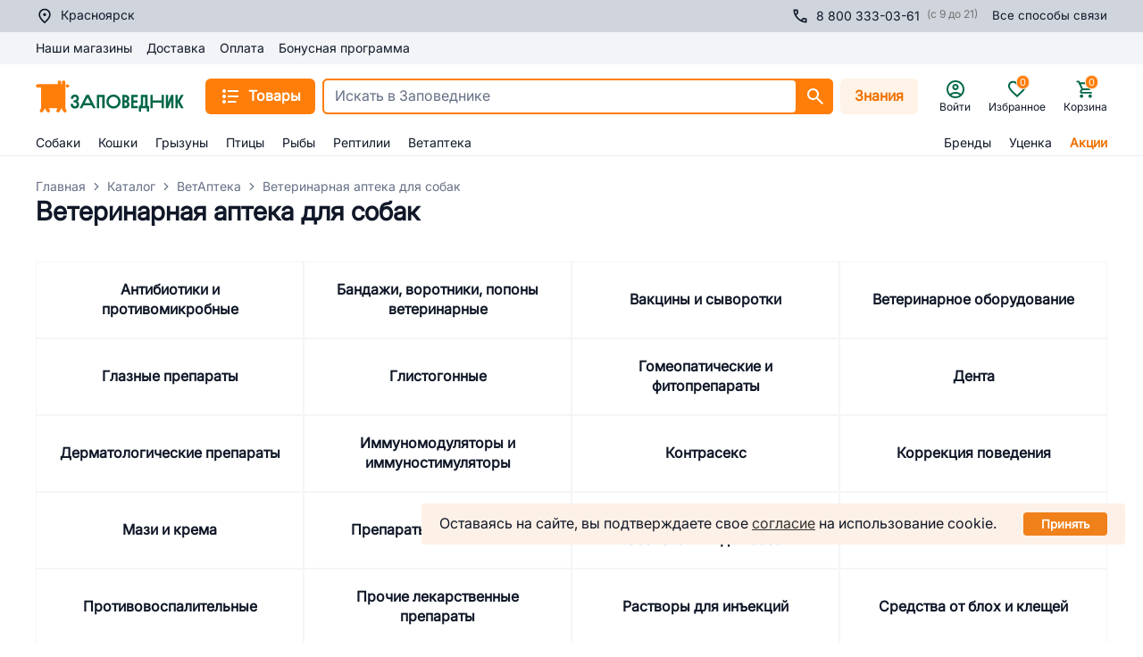

--- FILE ---
content_type: application/javascript; charset=UTF-8
request_url: https://krasnoyarsk.zapovednik96.ru/_zpvd/1605b25.modern.js
body_size: 4458
content:
!function(e){function n(data){for(var n,t,d=data[0],f=data[1],l=data[2],i=0,m=[];i<d.length;i++)t=d[i],Object.prototype.hasOwnProperty.call(c,t)&&c[t]&&m.push(c[t][0]),c[t]=0;for(n in f)Object.prototype.hasOwnProperty.call(f,n)&&(e[n]=f[n]);for(v&&v(data);m.length;)m.shift()();return o.push.apply(o,l||[]),r()}function r(){for(var e,i=0;i<o.length;i++){for(var n=o[i],r=!0,t=1;t<n.length;t++){var f=n[t];0!==c[f]&&(r=!1)}r&&(o.splice(i--,1),e=d(d.s=n[0]))}return e}var t={},c={137:0},o=[];function d(n){if(t[n])return t[n].exports;var r=t[n]={i:n,l:!1,exports:{}};return e[n].call(r.exports,r,r.exports,d),r.l=!0,r.exports}d.e=function(e){var n=[],r=c[e];if(0!==r)if(r)n.push(r[2]);else{var t=new Promise((function(n,t){r=c[e]=[n,t]}));n.push(r[2]=t);var o,script=document.createElement("script");script.charset="utf-8",script.timeout=120,d.nc&&script.setAttribute("nonce",d.nc),script.src=function(e){return d.p+""+({1:"cabinet/myPet/cabinet/personal/cabinet/vetCabinetRecordingsAndHistory/pages/sales/index/pages/vet-ka/df3975a8",2:"cabinet/myPet/cabinet/personal/cabinet/vetCabinetRecordingsAndHistory/pages/vet-kabinety-old/index/s/9b1c2eaf",3:"vendors/ui-autocomplete/ui-carousel/ui-date-picker/ui-pagination/ui-select/ui-tabs",5:"cabinet/autoOrders/cabinet/autoOrdersID/cabinet/orders/cabinet/ordersID/cabinet/personal",6:"cabinet/vetCabinetRecordingsAndHistory/pages/vet-kabinety-old/index/services/dogTrainingServices/ser/17d9029b",7:"services/dogTrainingServices/services/grooming/services/vet-kabinety",12:"RcFooter",13:"cabinet/autoOrders/cabinet/orders",14:"cabinet/autoOrdersID/cabinet/ordersID",15:"cabinet/bonuses/cabinet/deliveryProfiles",16:"cabinet/personal/pages/personal/_orderSuccess",17:"commons/cabinet/vetCabinetRecordingsAndHistory/products/detail",18:"layouts/responsive/layouts/responsive-gray",19:"pages/bonus-program-pervouralsk/index/pages/bonus-program/index",20:"pages/kitten/index/pages/puppy/index",21:"vendors/ui-pagination/ui-select",30:"RcBrandCarousel",31:"RcCatalogFilter",32:"RcCatalogFilterCheckboxListMobile",33:"RcCatalogFilterMobile",34:"RcCatalogPopup",35:"RcCatalogPopupMobile",36:"RcCatalogPopupMobileHeader",37:"RcCityPopup",38:"RcCommunication",39:"RcProductControls",40:"RcProductReviews",41:"RcReviewForm",42:"RcServiceReviews",43:"RcServicesPopup",44:"RcSubscribeForm",45:"RcUserCity",46:"RcUserMenu",48:"cabinet/autoOrders",49:"cabinet/autoOrdersID",50:"cabinet/bonuses",51:"cabinet/deliveryProfiles",52:"cabinet/myPet",53:"cabinet/orders",54:"cabinet/ordersID",55:"cabinet/personal",56:"cabinet/purchasedProducts",57:"cabinet/settings",58:"cabinet/vetCabinetRecordingsAndHistory",59:"cabinet/vetCabinetRecordingsAndHistoryDetail",61:"commons/ui-form-item",62:"layouts/checkout-layout",63:"layouts/default",64:"layouts/empty",65:"layouts/empty-default",66:"layouts/emptyError",67:"layouts/responsive",68:"layouts/responsive-gray",69:"layouts/teh",70:"layouts/vacancies",71:"pages/Successful_registration/index",72:"pages/about/index",73:"pages/affiliate-program/index",74:"pages/agent/index",75:"pages/articles/_code",76:"pages/articles/index",77:"pages/auth/greetings",78:"pages/auth/index",79:"pages/auth/password-recovery",80:"pages/auth/signup",81:"pages/auth/success-auth",82:"pages/bonus-program-pervouralsk/index",83:"pages/bonus-program/_polnye-pravila-programmy.php",84:"pages/bonus-program/index",85:"pages/bonusnaya-programma/index",86:"pages/brand/_code",87:"pages/brand/index",88:"pages/breeders/index",89:"pages/catalog/demo",90:"pages/catalog/index",91:"pages/consent-personal-data/index",92:"pages/contacts/index",93:"pages/delivery/index",94:"pages/faq/index",95:"pages/favorite/index",96:"pages/feedback/index",97:"pages/form/index",98:"pages/index",99:"pages/kitten/index",100:"pages/mobile-app/index",101:"pages/news/_code",102:"pages/news/index",103:"pages/oferta/index",104:"pages/payment/index",105:"pages/personal/_orderSuccess",106:"pages/personal/cart",107:"pages/personal/order",108:"pages/pet-appeared/index",109:"pages/pomoshch-fondam/index",110:"pages/pravila-konfidentsialnosti-i-zashchity-personalnykh-dannykh/index",111:"pages/pravila-polzovaniya-podarochnym-sertifikatom/index",112:"pages/puppy/index",113:"pages/redesign/test",114:"pages/rent/index",115:"pages/repeat-bonus/index",116:"pages/reviews/index",117:"pages/sales/_code",118:"pages/sales/index",119:"pages/sberbank/success-payment",120:"pages/sbp-payment-process/index",121:"pages/sbp-payment-process/success-payment",122:"pages/search-result/index",123:"pages/search/index",124:"pages/shops/_code",125:"pages/shops/index",126:"pages/sitemap/index",127:"pages/spasibo-za-registratsiyu/index",128:"pages/stat-partnyerom-zapovednika/index",129:"pages/suppliers/index",130:"pages/technical/index",131:"pages/test/index",132:"pages/vacancies/cities",133:"pages/vacancies/index",134:"pages/vet-kabinety-old/index",135:"pages/yookassa/success-payment",136:"products/detail",138:"services/dogTrainingServices",139:"services/grooming",140:"services/vet-kabinety",141:"ui-alert",142:"ui-badge",143:"ui-card",144:"ui-carousel",145:"ui-carousel-item",146:"ui-checkbox",147:"ui-checkbox-group",148:"ui-col",149:"ui-collapse",150:"ui-collapse-item",151:"ui-dialog",152:"ui-divider",153:"ui-drawer",154:"ui-dropdown",155:"ui-dropdown-item",156:"ui-dropdown-menu",157:"ui-form",158:"ui-input-number",159:"ui-menu",160:"ui-option",161:"ui-popconfirm",162:"ui-radio",163:"ui-rate",164:"ui-row",165:"ui-submenu",166:"ui-tab-pane",167:"ui-tabs",168:"ui-tag",169:"ui-tooltip",171:"vendors/products/detail",172:"vendors/ui-autocomplete",173:"vendors/ui-date-picker",174:"vendors/ui-form-item",175:"vendors/ui-image",176:"vendors/ui-menu-item",177:"vendors/ui-pagination",178:"vendors/ui-slider",179:"vendors/ui-upload"}[e]||e)+"."+e+"."+{0:"f3c2a6e",1:"7829d18",2:"e04aece",3:"90136c3",4:"de4b7bf",5:"13909a3",6:"13ab735",7:"cefd458",8:"a465251",9:"cf5d377",10:"673b446",11:"2184983",12:"87764ec",13:"983dd25",14:"cc70f27",15:"4e5a53b",16:"98c5b68",17:"be8636f",18:"6395947",19:"abff8ee",20:"27fa4b7",21:"73c766a",22:"410cf13",23:"1a633c6",24:"2362270",25:"b48942a",26:"bcd6679",27:"dc8c7de",28:"9c56c1b",29:"dc0d919",30:"3eb5533",31:"4ecde9e",32:"9d6f9d8",33:"4d7f51f",34:"dc441c4",35:"c1fbf01",36:"f7f875f",37:"4eaf9d1",38:"ab5e39e",39:"0822a8b",40:"430b3b0",41:"aec664b",42:"cab7ecd",43:"0ef4d8d",44:"59b12cf",45:"7364d5f",46:"9eca7d5",48:"0732b15",49:"4da01e6",50:"352397c",51:"c6de19c",52:"8b3d2ea",53:"d71ba61",54:"d0ae889",55:"a587e39",56:"9ea1240",57:"ae44da8",58:"8f780f2",59:"776e78b",61:"402b18d",62:"0e64378",63:"8d47ac0",64:"db3b920",65:"2a962de",66:"8ff1e31",67:"dfd70ba",68:"61c03ac",69:"091a900",70:"cd3e050",71:"4401553",72:"3117998",73:"6d0bee3",74:"8b9e4e3",75:"c47b13f",76:"44fbb7c",77:"fe21d2a",78:"b3915a4",79:"ee2c369",80:"c6bb4af",81:"d67320c",82:"3f28ad5",83:"ec82902",84:"e10b695",85:"f0787c2",86:"7fa82d7",87:"94fc0e4",88:"8b39ad3",89:"a3261f5",90:"37c870f",91:"4f214a8",92:"d757762",93:"75ec89f",94:"c6ab5b6",95:"4f625a3",96:"ac0c7f1",97:"dab9044",98:"dd631cf",99:"bda0443",100:"63e615d",101:"5b3e5cd",102:"c88b4f8",103:"394715c",104:"91adb92",105:"0c11abf",106:"92b8149",107:"949ae02",108:"6c5531e",109:"2ecdffe",110:"e6cda1a",111:"e6db7e0",112:"0855dc2",113:"eaeaef0",114:"113b752",115:"b734bf2",116:"746cba0",117:"deb705f",118:"08b5ebb",119:"a29c6e3",120:"988bdf2",121:"0528c1d",122:"8c6bc4c",123:"9d126f4",124:"873020f",125:"2c6cafd",126:"c527cd3",127:"7b6ac40",128:"ac0f4ee",129:"a904fc1",130:"7272f8e",131:"df60455",132:"e7de6bb",133:"a19ca2f",134:"49d45b0",135:"3a34fb1",136:"0cb61a7",138:"a625b36",139:"c9f6faa",140:"8639b48",141:"0589e26",142:"f37a66a",143:"e23ccff",144:"d562ecb",145:"21897ba",146:"6841d78",147:"7aad0d0",148:"808c4a0",149:"c6149be",150:"80df364",151:"2a812ad",152:"c0c162b",153:"cd645db",154:"77bb855",155:"2bef5de",156:"4befa61",157:"5b808a6",158:"e93460e",159:"63205e0",160:"fa72369",161:"05a9a76",162:"338a4bd",163:"1ee2a0b",164:"e746da2",165:"a6e8d87",166:"d15d358",167:"47739c8",168:"b6fab6e",169:"f4c62ff",171:"94a1a56",172:"204d62b",173:"6aa88b0",174:"39db0db",175:"ada5269",176:"a33b945",177:"ae3952c",178:"b2f2d19",179:"58bd73a",180:"e444cde",181:"5a9892b",182:"1a476d3",183:"8eca35b",184:"3300690",185:"b91a272",186:"e997746",187:"9aebdba",188:"24a6121",189:"2e1b462",190:"d881bcb",191:"5bd1e79",192:"1bd760a",193:"d684e75",194:"a51816d",195:"29c4124",196:"c4d6491",197:"0a5b9ee",198:"3c473e0",199:"7fbe07f",200:"928218d",201:"6e24bc9",202:"5f7f723",203:"f7a9855",204:"3c18058",205:"04498fb",206:"6b7b2b3",207:"7027464",208:"68eecf7",209:"8cffffc",210:"d5a7406",211:"91336d0",212:"871e152",213:"c5bba6e",214:"2cedeb6",215:"5325f7d",216:"40f73a1",217:"1a743ff",218:"ebae2ad",219:"5fecfce",220:"dbc3a0c",221:"89e180e",222:"cb2cc8e",223:"c92a2b9",224:"2459936",225:"42e1bd1",226:"94df9a1",227:"f9a8643",228:"e28064b",229:"53f2fe5",230:"45a3894",231:"ee6b2f5",232:"0259fd3",233:"ab7394d",234:"6ee7742",235:"e2bd619"}[e]+".modern.js"}(e);var f=new Error;o=function(n){script.onerror=script.onload=null,clearTimeout(l);var r=c[e];if(0!==r){if(r){var t=n&&("load"===n.type?"missing":n.type),o=n&&n.target&&n.target.src;f.message="Loading chunk "+e+" failed.\n("+t+": "+o+")",f.name="ChunkLoadError",f.type=t,f.request=o,r[1](f)}c[e]=void 0}};var l=setTimeout((function(){o({type:"timeout",target:script})}),12e4);script.onerror=script.onload=o,document.head.appendChild(script)}return Promise.all(n)},d.m=e,d.c=t,d.d=function(e,n,r){d.o(e,n)||Object.defineProperty(e,n,{enumerable:!0,get:r})},d.r=function(e){"undefined"!=typeof Symbol&&Symbol.toStringTag&&Object.defineProperty(e,Symbol.toStringTag,{value:"Module"}),Object.defineProperty(e,"__esModule",{value:!0})},d.t=function(e,n){if(1&n&&(e=d(e)),8&n)return e;if(4&n&&"object"==typeof e&&e&&e.__esModule)return e;var r=Object.create(null);if(d.r(r),Object.defineProperty(r,"default",{enumerable:!0,value:e}),2&n&&"string"!=typeof e)for(var t in e)d.d(r,t,function(n){return e[n]}.bind(null,t));return r},d.n=function(e){var n=e&&e.__esModule?function(){return e.default}:function(){return e};return d.d(n,"a",n),n},d.o=function(object,e){return Object.prototype.hasOwnProperty.call(object,e)},d.p="/_zpvd/",d.oe=function(e){throw console.error(e),e};var f=window.webpackJsonp=window.webpackJsonp||[],l=f.push.bind(f);f.push=n,f=f.slice();for(var i=0;i<f.length;i++)n(f[i]);var v=l;r()}([]);

--- FILE ---
content_type: application/javascript; charset=UTF-8
request_url: https://krasnoyarsk.zapovednik96.ru/_zpvd/app.47.48802b8.modern.js
body_size: 117632
content:
(window.webpackJsonp=window.webpackJsonp||[]).push([[47],[,,,,,function(e,t,r){"use strict";r.d(t,"k",(function(){return f})),r.d(t,"m",(function(){return h})),r.d(t,"l",(function(){return v})),r.d(t,"e",(function(){return y})),r.d(t,"b",(function(){return _})),r.d(t,"s",(function(){return x})),r.d(t,"g",(function(){return w})),r.d(t,"h",(function(){return O})),r.d(t,"d",(function(){return P})),r.d(t,"r",(function(){return E})),r.d(t,"j",(function(){return k})),r.d(t,"t",(function(){return j})),r.d(t,"o",(function(){return D})),r.d(t,"q",(function(){return C})),r.d(t,"f",(function(){return A})),r.d(t,"c",(function(){return R})),r.d(t,"i",(function(){return T})),r.d(t,"p",(function(){return M})),r.d(t,"a",(function(){return z})),r.d(t,"u",(function(){return Y})),r.d(t,"n",(function(){return V}));var o=r(1),n=r(6),l=(r(24),r(8),r(36),r(125),r(17),r(156),r(21),r(20),r(31),r(41),r(113),r(293),r(11),r(0)),c=r(99);function d(e,t){var r=Object.keys(e);if(Object.getOwnPropertySymbols){var o=Object.getOwnPropertySymbols(e);t&&(o=o.filter((function(t){return Object.getOwnPropertyDescriptor(e,t).enumerable}))),r.push.apply(r,o)}return r}function m(e){for(var t=1;t<arguments.length;t++){var r=null!=arguments[t]?arguments[t]:{};t%2?d(Object(r),!0).forEach((function(t){Object(n.a)(e,t,r[t])})):Object.getOwnPropertyDescriptors?Object.defineProperties(e,Object.getOwnPropertyDescriptors(r)):d(Object(r)).forEach((function(t){Object.defineProperty(e,t,Object.getOwnPropertyDescriptor(r,t))}))}return e}function f(e){l.default.config.errorHandler&&l.default.config.errorHandler(e)}function h(e){return e.then((e=>e.default||e))}function v(e){return e.$options&&"function"==typeof e.$options.fetch&&!e.$options.fetch.length}function y(e){var t=arguments.length>1&&void 0!==arguments[1]?arguments[1]:[],r=e.$children||[];for(var o of r)o.$fetch&&t.push(o),o.$children&&y(o,t);return t}function _(e,t){if(t||!e.options.__hasNuxtData){var r=e.options._originDataFn||e.options.data||function(){return{}};e.options._originDataFn=r,e.options.data=function(){var data=r.call(this,this);return this.$ssrContext&&(t=this.$ssrContext.asyncData[e.cid]),m(m({},data),t)},e.options.__hasNuxtData=!0,e._Ctor&&e._Ctor.options&&(e._Ctor.options.data=e.options.data)}}function x(e){return e.options&&e._Ctor===e||(e.options?(e._Ctor=e,e.extendOptions=e.options):(e=l.default.extend(e))._Ctor=e,!e.options.name&&e.options.__file&&(e.options.name=e.options.__file)),e}function w(e){var t=arguments.length>1&&void 0!==arguments[1]&&arguments[1],r=arguments.length>2&&void 0!==arguments[2]?arguments[2]:"components";return Array.prototype.concat.apply([],e.matched.map(((e,o)=>Object.keys(e[r]).map((n=>(t&&t.push(o),e[r][n]))))))}function O(e){return w(e,arguments.length>1&&void 0!==arguments[1]&&arguments[1],"instances")}function P(e,t){return Array.prototype.concat.apply([],e.matched.map(((e,r)=>Object.keys(e.components).reduce(((o,n)=>(e.components[n]?o.push(t(e.components[n],e.instances[n],e,n,r)):delete e.components[n],o)),[]))))}function E(e,t){return Promise.all(P(e,function(){var e=Object(o.a)((function*(e,r,o,n){if("function"==typeof e&&!e.options)try{e=yield e()}catch(e){if(e&&"ChunkLoadError"===e.name&&"undefined"!=typeof window&&window.sessionStorage){var l=Date.now();try{var c=parseInt(window.sessionStorage.getItem("nuxt-reload"));(!c||c+6e4<l)&&(window.sessionStorage.setItem("nuxt-reload",l),window.location.reload(!0))}catch(e){}}throw e}return o.components[n]=e=x(e),"function"==typeof t?t(e,r,o,n):e}));return function(t,r,o,n){return e.apply(this,arguments)}}()))}function k(e){return S.apply(this,arguments)}function S(){return(S=Object(o.a)((function*(e){if(e)return yield E(e),m(m({},e),{},{meta:w(e).map(((t,r)=>m(m({},t.options.meta),(e.matched[r]||{}).meta)))})}))).apply(this,arguments)}function j(e,t){return I.apply(this,arguments)}function I(){return(I=Object(o.a)((function*(e,t){e.context||(e.context={isStatic:!1,isDev:!1,isHMR:!1,app:e,store:e.store,payload:t.payload,error:t.error,base:e.router.options.base,env:{APP_URL:"zapovednik96.ru",DOMAIN:"zapovednik96.ru",IS_DEV:!1,YMAP_KEY:"e379b5e0-718f-47af-957f-8d2f81f34e0e",YMAP_LANG:"ru_RU",DADATA_KEY:"a3c94002784b57ae40ca0ff11ac3000b73eeebbf",redis:!0,PROTOCOL:"https",APP_NAME:"main",REMOTE_DOWNLOADS_DOMAIN:"https://api.zapovednik96.ru"}},t.req&&(e.context.req=t.req),t.res&&(e.context.res=t.res),t.ssrContext&&(e.context.ssrContext=t.ssrContext),e.context.redirect=(t,path,r)=>{if(t){e.context._redirected=!0;var o=typeof path;if("number"==typeof t||"undefined"!==o&&"object"!==o||(r=path||{},o=typeof(path=t),t=302),"object"===o&&(path=e.router.resolve(path).route.fullPath),!/(^[.]{1,2}\/)|(^\/(?!\/))/.test(path))throw path=Object(c.d)(path,r),window.location.assign(path),new Error("ERR_REDIRECT");e.context.next({path:path,query:r,status:t})}},e.context.nuxtState=window.__ZPVD__);var[r,o]=yield Promise.all([k(t.route),k(t.from)]);t.route&&(e.context.route=r),t.from&&(e.context.from=o),t.error&&(e.context.error=t.error),e.context.next=t.next,e.context._redirected=!1,e.context._errored=!1,e.context.isHMR=!1,e.context.params=e.context.route.params||{},e.context.query=e.context.route.query||{}}))).apply(this,arguments)}function D(e,t,r){return!e.length||t._redirected||t._errored||r&&r.aborted?Promise.resolve():C(e[0],t).then((()=>D(e.slice(1),t,r)))}function C(e,t){var r;return(r=2===e.length?new Promise((r=>{e(t,(function(e,data){e&&t.error(e),r(data=data||{})}))})):e(t))&&r instanceof Promise&&"function"==typeof r.then?r:Promise.resolve(r)}function A(base,e){if("hash"===e)return window.location.hash.replace(/^#\//,"");base=decodeURI(base).slice(0,-1);var path=decodeURI(window.location.pathname);base&&path.startsWith(base)&&(path=path.slice(base.length));var t=(path||"/")+window.location.search+window.location.hash;return Object(c.c)(t)}function R(e,t){return function(e,t){for(var r=new Array(e.length),i=0;i<e.length;i++)"object"==typeof e[i]&&(r[i]=new RegExp("^(?:"+e[i].pattern+")$",B(t)));return function(t,o){for(var path="",data=t||{},n=(o||{}).pretty?F:encodeURIComponent,l=0;l<e.length;l++){var c=e[l];if("string"!=typeof c){var d=data[c.name||"pathMatch"],m=void 0;if(null==d){if(c.optional){c.partial&&(path+=c.prefix);continue}throw new TypeError('Expected "'+c.name+'" to be defined')}if(Array.isArray(d)){if(!c.repeat)throw new TypeError('Expected "'+c.name+'" to not repeat, but received `'+JSON.stringify(d)+"`");if(0===d.length){if(c.optional)continue;throw new TypeError('Expected "'+c.name+'" to not be empty')}for(var f=0;f<d.length;f++){if(m=n(d[f]),!r[l].test(m))throw new TypeError('Expected all "'+c.name+'" to match "'+c.pattern+'", but received `'+JSON.stringify(m)+"`");path+=(0===f?c.prefix:c.delimiter)+m}}else{if(m=c.asterisk?N(d):n(d),!r[l].test(m))throw new TypeError('Expected "'+c.name+'" to match "'+c.pattern+'", but received "'+m+'"');path+=c.prefix+m}}else path+=c}return path}}(function(e,t){var r,o=[],n=0,l=0,path="",c=t&&t.delimiter||"/";for(;null!=(r=L.exec(e));){var d=r[0],m=r[1],f=r.index;if(path+=e.slice(l,f),l=f+d.length,m)path+=m[1];else{var h=e[l],v=r[2],y=r[3],_=r[4],x=r[5],w=r[6],O=r[7];path&&(o.push(path),path="");var P=null!=v&&null!=h&&h!==v,E="+"===w||"*"===w,k="?"===w||"*"===w,S=r[2]||c,pattern=_||x;o.push({name:y||n++,prefix:v||"",delimiter:S,optional:k,repeat:E,partial:P,asterisk:Boolean(O),pattern:pattern?$(pattern):O?".*":"[^"+U(S)+"]+?"})}}l<e.length&&(path+=e.substr(l));path&&o.push(path);return o}(e,t),t)}function T(e,t){var r={},o=m(m({},e),t);for(var n in o)String(e[n])!==String(t[n])&&(r[n]=!0);return r}function M(e){var t;if(e.message||"string"==typeof e)t=e.message||e;else try{t=JSON.stringify(e,null,2)}catch(r){t="[".concat(e.constructor.name,"]")}return m(m({},e),{},{message:t,statusCode:e.statusCode||e.status||e.response&&e.response.status||500})}window.onNuxtReadyCbs=[],window.onNuxtReady=e=>{window.onNuxtReadyCbs.push(e)};var L=new RegExp(["(\\\\.)","([\\/.])?(?:(?:\\:(\\w+)(?:\\(((?:\\\\.|[^\\\\()])+)\\))?|\\(((?:\\\\.|[^\\\\()])+)\\))([+*?])?|(\\*))"].join("|"),"g");function F(e,t){var r=t?/[?#]/g:/[/?#]/g;return encodeURI(e).replace(r,(e=>"%"+e.charCodeAt(0).toString(16).toUpperCase()))}function N(e){return F(e,!0)}function U(e){return e.replace(/([.+*?=^!:${}()[\]|/\\])/g,"\\$1")}function $(e){return e.replace(/([=!:$/()])/g,"\\$1")}function B(e){return e&&e.sensitive?"":"i"}function z(e,t,r){e.$options[t]||(e.$options[t]=[]),e.$options[t].includes(r)||e.$options[t].push(r)}var Y=c.b,V=(c.e,c.a)},,,,,,,,function(e,t,r){"use strict";r.d(t,"h",(function(){return o})),r.d(t,"b",(function(){return n})),r.d(t,"d",(function(){return l})),r.d(t,"i",(function(){return c})),r.d(t,"e",(function(){return d})),r.d(t,"g",(function(){return m})),r.d(t,"f",(function(){return f})),r.d(t,"c",(function(){return h})),r.d(t,"j",(function(){return v})),r.d(t,"a",(function(){return y}));r(8),r(36),r(17),r(21),r(20),r(41),r(218),r(219),r(220),r(221),r(222),r(223),r(224),r(225),r(226),r(227),r(228),r(229),r(230),r(231),r(232),r(233),r(11);var o=e=>(a,b)=>a[e]<b[e]?-1:a[e]>b[e]?1:0,n=function(e){for(var t=arguments.length>1&&void 0!==arguments[1]?arguments[1]:3,r=[],i=0;i<Math.ceil(e.length/t);i++)r[i]=e.slice(i*t,i*t+t);return r},l=e=>e.replace(/[^0-9]/g,""),c=e=>e.replace(/<\/?[^>]+(>|$)/g,""),d=object=>{var e;return e=new FormData,Object.keys(object).reduce(((e,t)=>{var r;Array.isArray(object[t])?object[t].forEach((r=>{e.append("".concat(t,"[]"),r)})):e.append(t,null!==(r=object[t])&&void 0!==r?r:"");return e}),e)},m=(e,t)=>{var r={0:"ов",1:"",2:"а",3:"а",4:"а",5:"ов",6:"ов",7:"ов",8:"ов",9:"ов"},o="";if(1===t.toString().length)o=r[t];else{var n=t.toString().slice(t.toString().length-2);o="1"===n[0]?"ов":r[Number(n[1])]}return e+=o,"".concat(t," ").concat(e)},f=(e,t,r,o)=>{var n=Math.abs(e);return(n%=100)>=5&&n<=20?o:1===(n%=10)?t:n>=2&&n<=4?r:o},h=e=>{if(10===(e=(e=e.toString()).replace(/\D/g,"")).length)return"7"+e;if(11===e.length){if("7"===e[0])return e;if("8"===e[0])return"7"+e.slice(1)}throw new Error("Не удалось отформатировать телефон "+e)},v=e=>{if(!e)return"";if("string"==typeof e||"number"==typeof e){var t=e.toString().split(",")[0].replace(/\D/g,"");return"7"===t[0]&&(t="+"+t),"tel:"+t}return""},y={get(e){var t=document.cookie.split("; "),r=[],o="";if(t.length){for(var i=0;i<t.length;i++){var n=t[i].split("=");r[n[0]]=n[1]}o=void 0!==r[e]?r[e]:void 0}return o}}},function(e,t,r){"use strict";var o,n,l,c,d,m,f,h,v,y,_,x,w,O,P,E,k,S,j,I,D,C,A,R,T;r.r(t),r.d(t,"$productService",(function(){return o})),r.d(t,"$cityService",(function(){return n})),r.d(t,"$catalogService",(function(){return l})),r.d(t,"$locationService",(function(){return c})),r.d(t,"$userService",(function(){return d})),r.d(t,"$deliveryService",(function(){return m})),r.d(t,"$basketService",(function(){return f})),r.d(t,"$brandService",(function(){return h})),r.d(t,"$orderService",(function(){return v})),r.d(t,"$cabinetService",(function(){return y})),r.d(t,"$shopService",(function(){return _})),r.d(t,"$newsService",(function(){return x})),r.d(t,"$articleService",(function(){return w})),r.d(t,"$salesService",(function(){return O})),r.d(t,"$mainPageBannerService",(function(){return P})),r.d(t,"$vacancyService",(function(){return E})),r.d(t,"$aboutCompanyService",(function(){return S})),r.d(t,"$vetOfficeService",(function(){return k})),r.d(t,"$reviewsService",(function(){return j})),r.d(t,"$kittenPuppyService",(function(){return I})),r.d(t,"$mainNavMenu",(function(){return D})),r.d(t,"$faqService",(function(){return C})),r.d(t,"$favoriteProducts",(function(){return A})),r.d(t,"$breedersService",(function(){return R})),r.d(t,"$eventService",(function(){return T})),t.default={initializeProductService(e){o=e},initializeCityService(e){n=e},initializeLocationService(e){c=e},initializeUserService(e){d=e},initializeCatalogService(e){l=e},initializeDeliveryService(e){m=e},initializeBasketSerivice(e){f=e},initializeBandService(e){h=e},initializeOrderService(e){v=e},initializeCabinetSevice(e){y=e},initializeShopService(e){_=e},initializeNewsService(e){x=e},initializeArticleService(e){w=e},initializeSalesService(e){O=e},initialiMainPageBannerServiseService(e){P=e},initializeVacancyService(e){E=e},initializeVetOfficeService(e){k=e},initializeaboutCompanyService(e){S=e},initializereviewsService(e){j=e},initializeKittenPuppyService(e){I=e},initializeMainNavMenu(e){D=e},initializeFaqService(e){C=e},initializeFavoriteProducts(e){A=e},initializeBreedersService(e){R=e},initializeSocialMediaService(e){T=e}}},,function(e,t,r){"use strict";r.r(t),r.d(t,"state",(function(){return c})),r.d(t,"mutations",(function(){return d})),r.d(t,"plugins",(function(){return m})),r.d(t,"actions",(function(){return f}));var o=r(1),n=(r(24),r(156),r(21),r(20),r(31),r(155),r(25)),l=r(47);r.d(t,"initialiseStores",(function(){return n.g})),r.d(t,"cityModule",(function(){return n.f})),r.d(t,"layoutModule",(function(){return n.h})),r.d(t,"catalogModule",(function(){return n.c})),r.d(t,"menuModule",(function(){return n.i})),r.d(t,"basketModule",(function(){return n.a})),r.d(t,"userModule",(function(){return n.q})),r.d(t,"orderModule",(function(){return n.j})),r.d(t,"shopsModule",(function(){return n.o})),r.d(t,"userDeliveryModule",(function(){return n.p})),r.d(t,"catalogV2",(function(){return n.e})),r.d(t,"popupManager",(function(){return n.l})),r.d(t,"product",(function(){return n.m})),r.d(t,"catalogBrandModule",(function(){return n.b})),r.d(t,"catalogSearchModule",(function(){return n.d})),r.d(t,"personalModule",(function(){return n.k})),r.d(t,"routeModule",(function(){return n.n}));var c=()=>({statusCode:0}),d={setStatusCode(e,t){e.statusCode=t}},m=[e=>Object(n.g)(e),Object(l.default)("product/addToCart")("basket/basketAdd"),Object(l.default)("product/cancelFastDelivery")("userDelivery/clearDelivery"),Object(l.default)("product/changeBasketQuantity")("basket/changeQuantity"),Object(l.default)("product/deleteBasketItem")("basket/deleteItem"),Object(l.default)("product/addToFavorites")("user/addFavoriteProducts"),Object(l.default)("product/deleteFromFavorites")("user/deleteFavoriteProducts"),Object(l.default)("product/setDelivery")("userDelivery/setDelivery"),Object(l.default)("cabinet/repeatOrder")("basket/initBasket"),Object(l.default)("cabinet/cancelOrder")("personalModule/fetchOrdersInWork"),Object(l.default)("map_v2/setDelivery")("userDelivery/setDelivery"),Object(l.default)("map_v2/updateBasket")("basket/initBasket"),Object(l.default)("map_v2/clearDelivery")("userDelivery/clearDelivery"),Object(l.default)("map_v2/setPickupDelivery")("userDelivery/setPickupDelivery"),Object(l.default)("map_v2/setFastPickupDelivery")("userDelivery/setFastPickupDelivery"),Object(l.default)("map_v2/setDeliveryProfile")("userDelivery/setDeliveryProfile"),Object(l.default)("map_v2/triggerProfilesUpdate")("userDelivery/triggerProfilesUpdate")],f={nuxtServerInit(e,t){var r=this;return Object(o.a)((function*(){var o,l,{dispatch:c,state:d,commit:m}=e,{req:f,redirect:v,route:y,error:_}=t,x=h(f.headers.host);try{var w=d.user.userData,{itgro_data:O}=w.session;if(w.authorized&&(yield c("user/setFavorite")),O){l=null!==(o=O.location_id)&&void 0!==o?o:void 0;var{user_delivery:P}=O;P&&(yield c("userDelivery/initUserDelivery",P))}yield c("city/initStore",{subdomain:x,sessionLocationId:l}),"Y"===n.f.currentCity.FAST_PICKUP_MODE&&(yield c("userDelivery/checkAndSetIfRequiresDeliveryPickupMap")),"personal-cart"!==r.app.context.route.name&&(yield c("basket/initBasket"))}catch(e){console.error(e.message),m("setStatusCode",500),_({status:500,message:"Возникла внутренняя ошибка сервера"})}}))()},nuxtClientInit(e){var{dispatch:t}=e;n.m.fetchProductsSubscription([n.q.email,n.q.isAuth]),n.q.setDevice(),n.q.setCarrotUID(),n.q.trackUser(n.f.cityIdForRees46)}},h=e=>{var t=new RegExp("(.+).".concat("zapovednik96.ru"),"i"),r=e.match(t);if(null!==r&&void 0!==r[1])return r[1]}},,,,,,,,,function(e,t,r){"use strict";r.d(t,"g",(function(){return Y})),r.d(t,"f",(function(){return o})),r.d(t,"h",(function(){return n})),r.d(t,"c",(function(){return l})),r.d(t,"i",(function(){return c})),r.d(t,"a",(function(){return d})),r.d(t,"q",(function(){return m})),r.d(t,"j",(function(){return f})),r.d(t,"o",(function(){return h})),r.d(t,"p",(function(){return v})),r.d(t,"e",(function(){return y})),r.d(t,"l",(function(){return _})),r.d(t,"m",(function(){return x})),r.d(t,"b",(function(){return w})),r.d(t,"d",(function(){return O})),r.d(t,"k",(function(){return P})),r.d(t,"n",(function(){return E}));var o,n,l,c,d,m,f,h,v,y,_,x,w,O,P,E,k=r(3),S=r(111),j=r(119),I=r(321),D=r(322),C=r(162),A=r(264),R=r(323),T=r(272),M=r(160),L=r(157),F=r(324),N=r(274),U=r(325),$=r(326),B=r(327),z=r(329);function Y(e){o=Object(k.getModule)(S.default,e),n=Object(k.getModule)(j.default,e),l=Object(k.getModule)(I.default,e),c=Object(k.getModule)(D.default,e),d=Object(k.getModule)(C.default,e),m=Object(k.getModule)(A.default,e),f=Object(k.getModule)(R.default,e),h=Object(k.getModule)(T.default,e),v=Object(k.getModule)(M.default,e),y=Object(k.getModule)(L.default,e),_=Object(k.getModule)(F.default,e),x=Object(k.getModule)(N.default,e),w=Object(k.getModule)(U.default,e),O=Object(k.getModule)($.default,e),P=Object(k.getModule)(B.default,e),E=Object(k.getModule)(z.default,e)}},,,,,function(e,t,r){"use strict";r.d(t,"g",(function(){return B})),r.d(t,"d",(function(){return d})),r.d(t,"c",(function(){return U})),r.d(t,"b",(function(){return z.a})),r.d(t,"a",(function(){return K})),r.d(t,"f",(function(){return G.a})),r.d(t,"e",(function(){return P})),r.d(t,"h",(function(){return W.a}));var o=r(0),n=r(19),l=Object(o.defineComponent)({name:"RcDeliveryOpenMapFeature",props:{label:{type:String,default:""},productId:{type:String,required:!1},activeTab:{type:String,required:!1},serviceId:{type:String,default:""},deliveryTabs:{type:Boolean,default:!0},serviceTabs:{type:Boolean,default:!0},showPvzDeliveryTime:{type:Boolean,default:!1}},data:()=>({map:!1,modal:null,id:"zpvd-delivery-map_".concat(Object(n.f)(1,1e5),"_").concat(Object(n.f)(1,1e5))}),beforeDestroy(){this.modal&&(this.modal.$destroy(),this.modal.$el.parentNode.removeChild(this.modal.$el))},methods:{openMap(){this.modal||(this.modal=this.mountModal()),this.map=!0},mountModal(){var e=document.createElement("div");return e.setAttribute("id",this.id),document.body.appendChild(e),new o.default({components:{RcDeliveryMap:U},provide:{$deliveryService:this.$httpService("deliveryService"),$store:this.$store,$notify:this.$notify,$confirm:this.$confirm,$daData:this.$daData,$alert:this.$alert},render:e=>e("RcDeliveryMap",{props:{value:this.map,productIdForFastPickup:this.productId,defaultActiveTab:this.activeTab,serviceId:this.serviceId,deliveryTabs:this.deliveryTabs,serviceTabs:this.serviceTabs,showPvzDeliveryTime:this.showPvzDeliveryTime},on:{input:e=>{this.map=e}}})}).$mount("#"+this.id)}}}),c=(r(960),r(2)),d=Object(c.a)(l,(function(){var e=this,t=e._self._c;e._self._setupProxy;return t("button",{staticClass:"open-map-feature",attrs:{"data-widget":"rc-delivery-open-map-feature"},on:{click:e.openMap}},[e._t("default",(function(){return[e._v("\n    "+e._s(e.label)+"\n  ")]}))],2)}),[],!1,null,"6e9d0483",null).exports,m=(r(20),r(1)),f=(r(24),r(8),r(48),r(17),r(21),r(31),r(41),r(152),r(59),r(60),r(61),r(62),r(63),r(64),r(65),r(66),r(67),r(68),r(69),r(70),r(71),r(11),r(7)),h={name:"DeliveryPreloader",components:{RcPreloaderEllipsis:f.d}},v=(r(962),Object(c.a)(h,(function(){var e=this,t=e._self._c;return t("div",{staticClass:"delivery-preloader"},[t("div",{staticClass:"delivery-preloader__spinner"},[t("RcPreloaderEllipsis"),e._v(" "),e._m(0)],1)])}),[function(){var e=this._self._c;return e("div",{staticClass:"delivery-preloader__text"},[e("span",{staticClass:"text-big text-dark-grey"},[this._v("Загрузка карты")])])}],!1,null,"11b0837e",null).exports),y=Object(o.defineComponent)({props:{tabs:{type:Array,required:!0},labels:{type:Object,required:!0},value:{type:String,default:""},disabled:{type:Boolean,default:!1}},emits:["input"],setup(e,t){var{emit:r}=t;return{valueComputed:Object(o.computed)({get:()=>e.value,set:e=>{r("input",e)}}),id:"id_".concat(Object(n.f)(1,1e5),"_").concat(Object(n.f)(1,1e5))}}}),_=(r(964),Object(c.a)(y,(function(){var e=this,t=e._self._c;e._self._setupProxy;return t("div",{staticClass:"delivery-tab-list",attrs:{"data-widget":"rc-delivery-tabs-feature"}},e._l(e.tabs,(function(r){return t("div",{key:r,staticClass:"delivery-tab delivery-tab-md",class:{checked:e.valueComputed===r,disabled:e.disabled}},[t("input",{directives:[{name:"model",rawName:"v-model",value:e.valueComputed,expression:"valueComputed"}],staticClass:"delivery-tab-input",attrs:{id:"".concat(e.id,"__").concat(r),disabled:e.disabled,type:"radio",name:"deliveryType"},domProps:{value:r,checked:e._q(e.valueComputed,r)},on:{change:function(t){e.valueComputed=r}}}),e._v(" "),t("label",{staticClass:"delivery-tab-label",attrs:{for:"".concat(e.id,"__").concat(r)}},[t("span",[e._v(e._s(e.labels[r]))])])])})),0)}),[],!1,null,"02694722",null).exports),x=r(4),w=Object(o.defineComponent)({name:"RcDeliveryPickupPointFeature",components:{UiButton:f.i,RcPreloaderEllipsis:f.d},props:{detailPickupPoint:{type:Object,required:!0},selectedTab:{type:String,required:!0}},setup(e,t){var{emit:r}=t,n=Object(o.inject)("$store"),l=Object(o.inject)("$notify"),c=Object(o.inject)("$confirm"),d=Object(o.computed)((()=>n.getters["map_v2/pickupPoint"])),f=Object(o.ref)(!1),h=Object(o.computed)((()=>{var t,r;return"fastPickup"===e.selectedTab?!!n.getters["map_v2/fastPickupAccepted"]&&(d.value&&(null===(t=d.value)||void 0===t?void 0:t.NAME)===e.detailPickupPoint.NAME):!n.getters["map_v2/fastPickupAccepted"]&&(d.value&&(null===(r=d.value)||void 0===r?void 0:r.NAME)===e.detailPickupPoint.NAME)}));function v(){return(v=Object(m.a)((function*(){if(h.value)return r("exit");var t=e=>{e instanceof Error&&console.error(e.message),f.value=!1,l({message:"Возникла ошибка",type:"error",title:""})};"fastPickup"===e.selectedTab?(yield c("В каталоге будут отображаться товары с учетом наличия в выбранной торговой точке. А также корзина будет пересчитана.").catch((e=>console.log(e))))&&(f.value=!0,n.dispatch("map_v2/setFastPickupDelivery",{payload:e.detailPickupPoint.ID,onError:t,onSuccess:()=>{r("success",!0),f.value=!1,n.dispatch("map_v2/updateBasket"),l({message:"Быстрый самовывоз активирован",type:"success",title:""})}})):(f.value=!0,n.dispatch("map_v2/setPickupDelivery",{payload:{id:e.detailPickupPoint.ID,serviceId:e.detailPickupPoint.SERVICE_ID},onError:t,onSuccess:()=>{r("success",!0),f.value=!1,n.dispatch("map_v2/updateBasket"),l({message:"Адрес сохранён",type:"success",title:""})}}))}))).apply(this,arguments)}return{buttonText:Object(o.computed)((()=>h.value?"Выбрать другой":"Выбрать")),isSelected:h,preloader:f,onSelectPickupPoint:function(){return v.apply(this,arguments)}}}}),O=w,P=(r(966),Object(c.a)(O,(function(){var e=this,t=e._self._c;e._self._setupProxy;return t("UiButton",{staticClass:"detail-view__select-btn",attrs:{"data-widget":"rc-delivery-select-pickup-point-feature",disabled:e.preloader,size:"l"},on:{click:e.onSelectPickupPoint}},[t("span",{directives:[{name:"show",rawName:"v-show",value:!e.preloader,expression:"!preloader"}]},[e._v(e._s(e.buttonText))]),e._v(" "),t("RcPreloaderEllipsis",{directives:[{name:"show",rawName:"v-show",value:e.preloader,expression:"preloader"}],staticClass:"detail-view__preloader",attrs:{color:"#fff"}})],1)}),[],!1,null,"1699cccc",null).exports),E=Object(o.defineAsyncComponent)({loader:()=>r.e(0).then(r.bind(null,1459))}),k=Object(o.defineAsyncComponent)({loader:()=>r.e(197).then(r.bind(null,1456))}),S=Object(o.defineAsyncComponent)({loader:()=>r.e(202).then(r.bind(null,2609))}),j=Object(o.defineAsyncComponent)({loader:()=>Promise.resolve().then(r.bind(null,359))}),I=Object(o.defineAsyncComponent)({loader:()=>r.e(204).then(r.bind(null,1458))}),D=Object(o.defineAsyncComponent)({loader:()=>r.e(203).then(r.bind(null,1457))}),C=Object(o.defineAsyncComponent)({loader:()=>r.e(229).then(r.bind(null,2519))}),A=Object(o.defineAsyncComponent)({loader:()=>r.e(201).then(r.bind(null,2610))}),R="Все",T="Много";class M{constructor(e){this.CITY="",this.COORDS=[],this.ID=0,this.NAME="",this.PICKUP_POINT=x.p.YES,this.PREVIEW_TEXT="",this.PVZ_COST="",this.PHONE="",Object.assign(this,e)}}var L=Object(o.defineComponent)({components:{UiModal:f.Nb,MapPreloader:v,RcDeliveryTabsFeature:_,RcYandexMap:E,RcDeliveryPickupListView:k,RcDeliveryCommonTabs:S,RcPreloaderEllipsis:f.d,RcDeliveryPickupPointDetailEntity:j,RcDeliveryPickupPointDetailView:I,UiIconWarningFill:f.Gb,RcDeliveryModalWrapper:D,RcDeliveryAddressListView:C,RcDeliveryAddAddressWidget:A,UiIconCloseCircleSolid:f.M,UiIconSearch:f.sb,UiSimpleInput:f.Vb,RcDeliverySelectPickupPointFeature:P},props:{value:{type:Boolean,required:!0},productIdForFastPickup:{type:String,required:!1},serviceId:{type:String,default:""},defaultActiveTab:{type:String,required:!1},deliveryTabs:{type:Boolean,default:!0},serviceTabs:{type:Boolean,default:!0},showPvzDeliveryTime:{type:Boolean,default:!1}},emits:["input"],setup(e,t){var{emit:r}=t;Object(o.provide)("showPvzDeliveryTime",e.showPvzDeliveryTime),Object(o.onBeforeUnmount)((()=>{console.log("[RcDeliveryMap]: unmounting..."),D.value&&D.value.map&&(d("destroying map.."),D.value.map.destroy()),J()}));var n,l=Object(o.ref)(!1),c=Object(o.ref)(!0),d=e=>console.log("[MAP]:",e),h=Object(o.ref)(["pvz","fastPickup","courier"]),v=Object(o.reactive)({pvz:"Самовывоз",fastPickup:"Быстрый самовывоз",courier:"Доставка"}),y=Object(o.inject)("$deliveryService"),_=Object(o.inject)("$store"),w=Object(o.inject)("$confirm"),O=Object(o.computed)((()=>_.getters["map_v2/sessionProfile"])),P=Object(o.computed)((()=>O.value?O.value.coords.split(","):null)),E=Object(o.computed)((()=>_.getters["map_v2/locationString"])),k=(Object(o.computed)((()=>_.getters["map_v2/pickupPoint"])),Object(o.computed)((()=>_.getters["map_v2/fastPickupAccepted"]))),S=Object(o.computed)((()=>_.getters["map_v2/deliveryId"])),j=Object(o.ref)(!0),I=Object(o.ref)(!1),D=Object(o.ref)(null),C=Object(o.ref)([56.8519,60.6122]),A=Object(o.toRef)(e,"value"),L=Object(o.ref)([]),F=Object(o.ref)([]),N=Object(o.ref)(""),U=Object(o.ref)(new M),$=Object(o.ref)(!1),B=Object(o.ref)(!1),z=Object(o.ref)(null),Y=new Map,V=[{ID:R,NAME:R},{ID:T,NAME:T}],H=Object(o.ref)(R),K=Object(o.ref)(""),G=()=>{K.value=""},W=Object(o.computed)((()=>F.value.filter((e=>e.NAME.toLowerCase().includes(K.value.trim().toLowerCase()))).filter((e=>H.value===R?e:e.STOCK===H.value)))),X=Object(f.fc)((()=>{he()}),800);Object(o.watch)(K,X);var Q=()=>window.matchMedia("(min-width: 1024px)").matches,Z=null,J=()=>{Z&&(d("destroy resize handler for Window"),window.removeEventListener("resize",Z))};Z=Object(f.jc)((()=>{d("match media"),ee.value=Q()}),200),window.addEventListener("resize",Z);var ee=Object(o.ref)(Q()),te=Object(o.ref)(e.defaultActiveTab?e.defaultActiveTab:k.value?"fastPickup":S.value===x.c.PICKUP_DELIVERY?"pvz":S.value===x.c.COURIER_DELIVERY?"courier":"pvz");Object(o.watch)(te,(function(e){return pe.apply(this,arguments)}));var re=x.c.PICKUP_DELIVERY,ie=Object(o.computed)((()=>{var e=new Map(L.value.map((e=>[e.ID.toString(),e.MARKER])));return e.has(re)&&e.set(x.c.FAST_PICKUP,e.get(re)),e})),oe=Object(o.computed)((()=>{var e;return(null===(e=L.value.find((e=>e.ID.toString()===N.value.toString())))||void 0===e?void 0:e.NAME)||""})),ae=function(){var t=Object(m.a)((function*(){d("initializing data.."),"pvz"===te.value?(j.value=!0,ue(yield se(e.serviceId,e.productIdForFastPickup)),j.value=!1):"fastPickup"===te.value?(j.value=!0,ue(yield ce(e.productIdForFastPickup)),j.value=!1):"courier"===te.value&&(j.value=!1),I.value=!0,setTimeout((()=>{d("map ready to render"),l.value=!0}),300)}));return function(){return t.apply(this,arguments)}}();Object(o.onMounted)(Object(m.a)((function*(){yield ae()})));var ne=function(){var e=Object(m.a)((function*(){try{yield fe(te.value)}catch(e){e instanceof Error&&console.error(e.message)}finally{c.value=!1}}));return function(){return e.apply(this,arguments)}}();function se(e,t){return le.apply(this,arguments)}function le(){return le=Object(m.a)((function*(e,t){var r=[],o=[];try{return r=yield y.getPickupServices(),e?(d("fetch pickup points for product_id=".concat(t,"; service_id=").concat(e)),o=yield y.getPickupPoints(e,t)):(e=x.c.PICKUP_DELIVERY,d("fetch pickup points for product_id=".concat(t,"; service_id=").concat(e)),o=yield y.getPickupPoints(e)),{serviceId:e,pickupServices:r,pickupPoints:o,cacheKey:e?"pvz_".concat(e):"pvz_all"}}catch(e){return e instanceof Error&&console.error(e.message),{serviceId:"",pickupServices:[],pickupPoints:[],cacheKey:null}}})),le.apply(this,arguments)}function ce(e){return de.apply(this,arguments)}function de(){return de=Object(m.a)((function*(e){var t=[],r=[];try{r=yield y.getPickupServices(),e?(d("get get stocks for product_id "+e),t=yield y.getStocksProductId(e)):(d("fetch pickup points for FAST_PICKUP..."),t=yield y.getPickupPoints(x.c.FAST_PICKUP));return{pickupPoints:t,cacheKey:"fast_pickup_key",pickupServices:r}}catch(e){return e instanceof Error&&console.error(e.message),{pickupPoints:[],cacheKey:null,pickupServices:[]}}})),de.apply(this,arguments)}function ue(data){var{serviceId:e,pickupServices:t,pickupPoints:r,cacheKey:o}=data;F.value=r,t&&(L.value=t),e&&(N.value=e),o&&Y.set(o,r)}function pe(){return(pe=Object(m.a)((function*(t){switch(H.value=R,G(),fe(t),t){case"pvz":N.value?ue({pickupPoints:Y.get("pvz_".concat(N.value))}):Y.has("pvz_all")?ue({pickupPoints:Y.get("pvz_all")}):(j.value=!0,ue(yield se(e.serviceId,e.productIdForFastPickup)),j.value=!1);break;case"fastPickup":Y.has("fast_pickup_key")?ue({pickupPoints:Y.get("fast_pickup_key")}):(j.value=!0,ue(yield ce(e.productIdForFastPickup)),j.value=!1);break;case"courier":ue({pickupPoints:[]})}}))).apply(this,arguments)}function me(e){r("input",e)}var fe=function(){var e=Object(m.a)((function*(e){if("courier"===e)O.value?yield ve():yield he();else yield he()}));return function(t){return e.apply(this,arguments)}}(),he=function(){var e=Object(m.a)((function*(){n||(n=yield ge(E.value)),be(12,n)}));return function(){return e.apply(this,arguments)}}(),ve=function(){var e=Object(m.a)((function*(){var e=yield ge("".concat(E.value,", ").concat(O.value.street," ").concat(O.value.house));be(16,e)}));return function(){return e.apply(this,arguments)}}();Object(o.watch)(P,((e,t)=>{e&&e.join(",")!==(null==t?void 0:t.join(","))&&ve()}));var ge=function(){var e=Object(m.a)((function*(address){d("get coordinates for ".concat(address));try{return(yield ymaps.geocode(address,{results:1})).geoObjects.get(0).geometry.getCoordinates()}catch(e){console.error(e.message)}return[]}));return function(t){return e.apply(this,arguments)}}(),be=(e,t)=>{Object(o.nextTick)((()=>{D&&D.value&&(D.value.setCenter(t),D.value.setZoom(e))}))};var ye=function(){var e=Object(m.a)((function*(e,t){try{var data=(yield ymaps.geocode(e)).geoObjects.get(0).properties.get("metaDataProperty").GeocoderMetaData.Address.Components,r=data.find((e=>"locality"===e.kind)),o=data.find((e=>"street"===e.kind)),n=data.find((e=>"house"===e.kind)),l=data.find((e=>"district"===e.kind)),c="";return(null==r?void 0:r.name)===t&&l?(c=l.name.replace("микрорайон","мкр"),n.name="д ".concat(null==n?void 0:n.name)):c=(null==r?void 0:r.name)===t?"".concat(null==o?void 0:o.name):"".concat(null==r?void 0:r.name,", ").concat(null==o?void 0:o.name),c&&n?{street:c,house:n.name,coords:e.join(","),floor:"",porch:"",apartment:""}:{street:"",house:"",coords:"",floor:"",porch:"",apartment:""}}catch(e){e instanceof Error&&console.error(e.message)}}));return function(t,r){return e.apply(this,arguments)}}(),_e=function(){var e=Object(m.a)((function*(e){var t=_.getters["map_v2/locationName"];if("courier"===te.value){var r=e.get("coords");if(O.value&&!B.value){var o=yield w("У вас есть сохранённый адрес доставки. Хотите выбрать другой ?").catch((e=>console.log(e)));if(!o)return}var form=yield ye(r,t);B.value=!0,form&&z.value.fill(form)}}));return function(t){return e.apply(this,arguments)}}();return{modal:A,onMapInit:ne,emitInput:me,preloader:j,center:C,initialized:I,ymap:D,mapMarkers:ie,pickupServices:L,tabList:h,tabLabels:v,activeTab:te,activeServiceId:N,detailPickupPoint:U,activeServiceName:oe,showDetailPickupPoint:function(e,t){t&&D.value&&ee.value&&be(t,e.COORDS),U.value=e,$.value=!0},detailPickupPointIsShown:$,defaultMarkerKey:re,addAddressFormIsShown:B,isDesktop:ee,searchStr:K,clearPointsFilter:G,pickupPointsFiltered:W,stockFilters:V,activeStockFilter:H,userPoint:P,onMapClick:_e,addAddressWidget:z,renderMap:l,mapInitPreloader:c,onPickupPointSelected:e=>{e&&($.value=!1,me(!1))},closeDetail:()=>{$.value=!1}}}}),F=L,N=(r(968),Object(c.a)(F,(function(){var e,t=this,r=t._self._c;t._self._setupProxy;return r("UiModal",{attrs:{value:t.modal,"data-widget":"rc-delivery-map","is-rounded":!1,"style-css":"!h-full lg:max-h-[900px] max-w-[1440px] w-auto","header-styles":"h-[64px] text-neutrals-600",title:"Способ доставки"},on:{"close-modal":function(e){return t.emitInput(!1)}}},[r("div",{staticClass:"h-full flex lg:-mx-6 -mx-4 flex-col lg:flex-row relative"},[r("MapPreloader",{directives:[{name:"show",rawName:"v-show",value:!t.initialized,expression:"!initialized"}],staticClass:"absolute top-1/2 left-1/2 translate-y-[-50%] translate-x-[-50%]"}),t._v(" "),t.initialized?r("div",{staticClass:"controls-container"},[t.deliveryTabs?r("RcDeliveryTabsFeature",{attrs:{tabs:t.tabList,labels:t.tabLabels,disabled:t.preloader},model:{value:t.activeTab,callback:function(e){t.activeTab=e},expression:"activeTab"}}):t._e(),t._v(" "),r("div",{directives:[{name:"show",rawName:"v-show",value:"fastPickup"===t.activeTab,expression:"activeTab === 'fastPickup'"}],staticClass:"flex items-center gap-2 mt-4"},[r("UiIconWarningFill",{staticClass:"!fill-brandOrange-600"}),t._v(" "),r("span",{staticClass:"text-sm font-medium"},[t._v("В каталоге отобразятся товары c учётом выбранного магазина")])],1),t._v(" "),r("div",{staticClass:"view-container"},[r("RcPreloaderEllipsis",{directives:[{name:"show",rawName:"v-show",value:t.preloader,expression:"preloader"}],staticClass:"view-container__preloader"}),t._v(" "),t.initialized?r("RcDeliveryPickupListView",{directives:[{name:"show",rawName:"v-show",value:!t.preloader&&("pvz"===t.activeTab||"fastPickup"===t.activeTab),expression:"!preloader && (activeTab === 'pvz' || activeTab === 'fastPickup')"}],attrs:{"unique-key":t.activeTab,"pickup-points":t.pickupPointsFiltered,"service-name":t.activeServiceName,"is-desktop":t.isDesktop},on:{"show-detail-pickup-point":t.showDetailPickupPoint},scopedSlots:t._u([{key:"filter",fn:function(){return[r("UiSimpleInput",{staticClass:"grow",attrs:{placeholder:"Поиск"},model:{value:t.searchStr,callback:function(e){t.searchStr=e},expression:"searchStr"}},[r("UiIconSearch",{attrs:{slot:"prefix","fill-style":"fill-neutrals-500"},slot:"prefix"}),t._v(" "),r("UiIconCloseCircleSolid",{directives:[{name:"show",rawName:"v-show",value:t.searchStr,expression:"searchStr"}],attrs:{slot:"suffix","fill-style":"fill-neutrals-400"},nativeOn:{click:function(e){return t.clearPointsFilter.apply(null,arguments)}},slot:"suffix"})],1)]},proxy:!0},{key:"map",fn:function(){return[t.initialized&&!t.isDesktop?r("RcYandexMap",{directives:[{name:"loading",rawName:"v-loading",value:t.preloader,expression:"preloader"}],ref:"ymap",staticClass:"grow",attrs:{center:t.center,zoom:10},on:{init:t.onMapInit}},t._l(t.pickupPointsFiltered,(function(e){var o,n;return r("ymap-marker",{key:"".concat(t.activeTab,"_").concat(t.activeServiceId,"_").concat(e.ID,"_").concat(t.pickupPointsFiltered.length),attrs:{"marker-id":e.ID,coords:e.COORDS,"cluster-name":"1",icon:{layout:"default#imageWithContent",imageSize:[32,40],imageOffset:[-22,-40],imageHref:t.mapMarkers.get(null!==(o=null===(n=e.SERVICE_ID)||void 0===n?void 0:n.toString())&&void 0!==o?o:t.defaultMarkerKey)}},on:{click:function(r){return t.showDetailPickupPoint(e)}}})})),1):t._e()]},proxy:!0}],null,!1,1083208079)}):t._e(),t._v(" "),t.initialized?r("RcDeliveryAddressListView",{directives:[{name:"show",rawName:"v-show",value:!t.preloader&&"courier"===t.activeTab,expression:"!preloader && activeTab === 'courier'"}],on:{"add-address":function(e){t.addAddressFormIsShown=!0}}}):t._e(),t._v(" "),r("RcDeliveryModalWrapper",{attrs:{"alternative-title":"Выбор адреса доставки"},model:{value:t.addAddressFormIsShown,callback:function(e){t.addAddressFormIsShown=e},expression:"addAddressFormIsShown"}},[r("RcDeliveryAddAddressWidget",{ref:"addAddressWidget",on:{"address-added":function(e){return t.emitInput(!1)}},model:{value:t.addAddressFormIsShown,callback:function(e){t.addAddressFormIsShown=e},expression:"addAddressFormIsShown"}})],1),t._v(" "),r("RcDeliveryModalWrapper",{attrs:{"alternative-title":"Выбор пункта самовывоза"},model:{value:t.detailPickupPointIsShown,callback:function(e){t.detailPickupPointIsShown=e},expression:"detailPickupPointIsShown"}},[r("RcDeliveryPickupPointDetailView",{attrs:{"detail-pickup-point":t.detailPickupPoint,"map-image":t.mapMarkers.get(null===(e=t.detailPickupPoint.SERVICE_ID)||void 0===e?void 0:e.toString()),"is-desktop":t.isDesktop},scopedSlots:t._u([{key:"select-feature",fn:function(){return[r("RcDeliverySelectPickupPointFeature",{attrs:{"detail-pickup-point":t.detailPickupPoint,"selected-tab":t.activeTab},on:{success:t.onPickupPointSelected,exit:t.closeDetail}})]},proxy:!0}],null,!1,2014792939),model:{value:t.detailPickupPointIsShown,callback:function(e){t.detailPickupPointIsShown=e},expression:"detailPickupPointIsShown"}})],1)],1)],1):t._e(),t._v(" "),t.initialized&&t.isDesktop&&t.renderMap?r("RcYandexMap",{directives:[{name:"loading",rawName:"v-loading",value:t.preloader,expression:"preloader"}],ref:"ymap",staticClass:"grow",attrs:{center:t.center,zoom:10,loading:t.mapInitPreloader},on:{init:t.onMapInit,click:t.onMapClick}},[t._l(t.pickupPointsFiltered,(function(e){var o,n;return r("ymap-marker",{key:"".concat(t.activeTab,"_").concat(t.activeServiceId,"_").concat(e.ID,"_").concat(t.pickupPointsFiltered.length),attrs:{"marker-id":e.ID,coords:e.COORDS,"cluster-name":"1",icon:{layout:"default#imageWithContent",imageSize:[32,40],imageOffset:[-22,-40],imageHref:t.mapMarkers.get(null!==(o=null===(n=e.SERVICE_ID)||void 0===n?void 0:n.toString())&&void 0!==o?o:t.defaultMarkerKey)}},on:{click:function(r){return t.showDetailPickupPoint(e)}}})})),t._v(" "),t.userPoint?r("ymap-marker",{attrs:{"marker-id":"user-point",coords:t.userPoint,icon:{layout:"default#imageWithContent",imageSize:[32,40],imageOffset:[-22,-40],imageHref:"/map/icon_choose_delivery.svg"}}}):t._e()],2):t._e()],1)])}),[],!1,null,"352f8e1a",null)),U=N.exports,$=Object(o.defineComponent)({name:"RcDeliveryServicesTabsFeature",props:{services:{type:Array,required:!0},value:{type:[String,Number],default:""},disabled:{type:Boolean,default:!1}},emits:["input"],setup(e,t){var{emit:r}=t;return{val:Object(o.computed)({get:()=>e.value,set:e=>{r("input",e)}}),id:"id_".concat(Object(n.f)(1,1e5),"_").concat(Object(n.f)(1,1e5))}}}),B=(r(970),Object(c.a)($,(function(){var e=this,t=e._self._c;e._self._setupProxy;return t("div",{staticClass:"service-tab-list",attrs:{"data-widget":"rc-delivery-services-tabs-feature"}},e._l(e.services,(function(r,o){return t("div",{key:o,staticClass:"service-tab",class:{checked:r.ID+""==e.val+"",disabled:e.disabled}},[t("input",{directives:[{name:"model",rawName:"v-model",value:e.val,expression:"val"}],staticClass:"service-tab-input",attrs:{id:"".concat(e.id,"_").concat(r.ID),disabled:e.disabled,type:"radio",name:"size"},domProps:{value:r.ID,checked:e._q(e.val,r.ID)},on:{change:function(t){e.val=r.ID}}}),e._v(" "),t("label",{staticClass:"service-tab-label",attrs:{for:"".concat(e.id,"_").concat(r.ID)}},[e._v(e._s(r.NAME))])])})),0)}),[],!1,null,"ffc9b794",null).exports,r(190),r(359),{namespace:"map_v2",externalGetters:{locationString:"city/locationString",locationName:"city/publicLocationName",sessionProfile:"userDelivery/sessionProfile",pickupPoint:"userDelivery/pickupPoint",fastDeliveryAccept:"userDelivery/fastDeliveryAccept",fastPickupAccepted:"userDelivery/fastPickupAccepted",isRc:"city/isRc",deliveryId:"userDelivery/publicDeliveryId",isAuth:"user/isAuth",locationId:"city/locationId",profilesUpdated:"userDelivery/publicProfilesUpdated"},events:{setDelivery:"setDelivery",setPickupDelivery:"setPickupDelivery",updateBasket:"updateBasket",clearDelivery:"clearDelivery",setFastPickupDelivery:"setFastPickupDelivery",setDeliveryProfile:"setDeliveryProfile",triggerProfilesUpdate:"triggerProfilesUpdate"}}),z=r(366),Y={__name:"ToggleSwitch",props:{value:{required:!0,type:Boolean}},emits:["input"],setup(e,t){var{emit:r}=t,n=e,l=Object(o.useAttrs)();return{__sfc:!0,props:n,emit:r,attrs:l,toggle:()=>{l.disabled||r("input",!n.value)}}}},V=(r(976),Object(c.a)(Y,(function(){var e=this,t=e._self._c,r=e._self._setupProxy;return t("div",{staticClass:"toggle-switch toggle-switch-theme",class:{checked:e.value,disabled:e.$attrs.disabled},on:{click:r.toggle}})}),[],!1,null,"1753811f",null).exports),H=Object(o.defineComponent)({name:"RcDeliveryFastPickupSwitchFeature",components:{ToggleSwitch:V,UiSpinner:f.cc},data:()=>({loading:!1}),computed:{value:{get(){return this.$store.getters["map_v2/fastPickupAccepted"]},set(e){e?this.setFastPickup():this.cancelDelivery()}}},methods:{cancelDelivery(){var e=this;return Object(m.a)((function*(){e.loading=!0,yield e.$store.dispatch("map_v2/setDelivery",{payload:x.c.PICKUP_DELIVERY,onError:e.onError,onSuccess:e.$notify.bind(e,{type:"success",message:"Быстрый самовывоз деактивирован",title:""}),onFinally:()=>{e.loading=!1}})}))()},setFastPickup(){var e=this;return Object(m.a)((function*(){var t,r;if(null===(t=e.$store.getters["map_v2/pickupPoint"])||void 0===t||!t.ID)return e.onError(new Error("не выбран ПВЗ"));(yield e.$confirm("В каталоге будут отображаться товары с учетом наличия в выбранной торговой точке. А также корзина будет пересчитана.").catch((e=>console.log(e))))&&(e.loading=!0,e.$store.dispatch("map_v2/setFastPickupDelivery",{payload:null===(r=e.$store.getters["map_v2/pickupPoint"])||void 0===r?void 0:r.ID,onError:e.onError,onSuccess:()=>{e.loading=!1,e.$store.dispatch("map_v2/updateBasket"),e.$notify({message:"Быстрый самовывоз активирован",type:"success",title:""})}}))}))()},onError(e){e instanceof Error&&console.error(e.message),this.loading=!1,this.$notify({message:"Возникла ошибка",type:"error",title:""})}}}),K=(r(978),Object(c.a)(H,(function(){var e=this,t=e._self._c;e._self._setupProxy;return t("div",{staticClass:"fast-pickup-switch",attrs:{"data-widget":"rc-delivery-fast-pickup-switch-feature"}},[t("ToggleSwitch",{attrs:{disabled:e.loading},model:{value:e.value,callback:function(t){e.value=t},expression:"value"}}),e._v(" "),t("span",{staticClass:"cursor-default",class:{"opacity-30":e.loading}},[e._v("Быстрый самовывоз")]),e._v(" "),t("UiSpinner",{directives:[{name:"show",rawName:"v-show",value:e.loading,expression:"loading"}],staticClass:"absolute left-1/2",attrs:{height:"18",width:"18"}})],1)}),[],!1,null,"de458800",null).exports),G=r(378),W=r(364)},,,,,function(e,t,r){"use strict";r.d(t,"f",(function(){return o.a})),r.d(t,"a",(function(){return v.a})),r.d(t,"x",(function(){return v.d})),r.d(t,"w",(function(){return v.c})),r.d(t,"y",(function(){return v.f})),r.d(t,"b",(function(){return v.b})),r.d(t,"q",(function(){return h})),r.d(t,"r",(function(){return c.a})),r.d(t,"p",(function(){return _})),r.d(t,"h",(function(){return x.default})),r.d(t,"s",(function(){return O.a})),r.d(t,"l",(function(){return w.a})),r.d(t,"n",(function(){return P.a})),r.d(t,"u",(function(){return E.a})),r.d(t,"v",(function(){return k.a})),r.d(t,"d",(function(){return S.a})),r.d(t,"j",(function(){return j.a})),r.d(t,"e",(function(){return I.a})),r.d(t,"g",(function(){return D.a})),r.d(t,"k",(function(){return C.a})),r.d(t,"i",(function(){return F})),r.d(t,"t",(function(){return T})),r.d(t,"c",(function(){return M})),r.d(t,"m",(function(){return U})),r.d(t,"o",(function(){return $.a}));var o=r(185),n=r(0),l=r(341),c=r(144),d=r(7),m=n.default.extend({name:"RcProductGridView",components:{RcProductListItem:c.a,RcCarouselWrapper:d.c,LazyHydrate:l.a},props:{products:{type:Array,default:()=>[]},loading:{type:Boolean,default:!1},columns:{type:Number,default:4},showPreloader:{type:Boolean,default:!0},emptyText:{type:String,default:"Товаров не найдено"},title:{type:String,default:""}}}),f=(r(944),r(2)),h=Object(f.a)(m,(function(){var e=this,t=e._self._c;e._self._setupProxy;return t("div",{attrs:{"data-widget":"rc-product-grid-view"}},[e.title?t("div",{staticClass:"font-bold text-lg block mb-6"},[t("span",[e._v(e._s(e.title))])]):e._e(),e._v(" "),e._t("title"),e._v(" "),t("RcCarouselWrapper",{attrs:{position:{right:!1,left:!1,both:!0}}},[t("div",{staticClass:"products-grid-view",class:{loading:e.loading&&e.showPreloader}},e._l(e.products,(function(e){return t("LazyHydrate",{key:e.id+"/"+e.variants.length,attrs:{"when-visible":""}},[t("RcProductListItem",{key:e.id+"/"+e.variants.length,attrs:{product:e}})],1)})),1),e._v(" "),t("div",{directives:[{name:"show",rawName:"v-show",value:!e.products.length&&!e.loading&&e.emptyText,expression:"!products.length && !loading && emptyText"}],staticClass:"px-4 lg:px-0 text-3xl font-semibold"},[t("span",[e._v(e._s(e.emptyText))])])])],2)}),[],!1,null,"dfc3c0bc",null).exports,v=r(75),y=(r(96),{name:"RcProductFeatureShare",components:{YandexShare:r(367).a,UiIconShare:d.ub,UiPopover:d.mc,UiIconButton:d.E},props:{url:{type:String,required:!0},services:{type:Array,default:()=>[]},title:{type:String,default:""},description:{type:String,default:""},image:{type:String,default:""}},data:()=>({hidePopoverTask:-1}),mounted(){document.addEventListener("scroll",this.onScroll)},destroyed(){document.removeEventListener("scroll",this.onScroll)},methods:{onScroll(){window.innerWidth<1024&&(clearTimeout(this.hidePopoverTask),this.hidePopoverTask=setTimeout((()=>{this.$refs.uiPopover.hide()}),100))},openPopover(){this.$refs.uiPopover.show()}}}),_=Object(f.a)(y,(function(){var e=this,t=e._self._c;return t("UiPopover",{ref:"uiPopover",staticClass:"z-[2]",attrs:{placement:"left",delay:100,offset:[10,10]}},[t("UiIconButton",{staticClass:"!outline-none",attrs:{slot:"reference","btn-style":"outline"},on:{click:e.openPopover},slot:"reference"},[t("UiIconShare",{attrs:{"fill-style":"fill-neutrals-500"}})],1),e._v(" "),t("YandexShare",{staticClass:"px-3 py-2",attrs:{url:e.url,services:e.services,counter:"",title:e.title,description:e.description,image:e.image,vertical:!0}})],1)}),[],!1,null,"56448ec4",null).exports,x=r(574),w=r(186),O=r(245),P=r(248),E=r(249),k=r(250),S=r(242),j=r(246),I=r(252),D=r(243),C=r(247),A=(r(24),r(31),r(16)),R=n.default.extend({name:"RcProductQuantitySelector",computed:{quantity(){var e;return null===(e=A.product.detail)||void 0===e?void 0:e.product.properties.pack_quantity.value},pack:()=>v.a,available:()=>!!A.product.detail&&+A.product.detail.product.properties.pack_quantity.value<=+A.product.detail.product.quantity,componentIs(){return this.available?"nuxt-link":"div"}},watch:{available:{handler(){"PACK"!==this.$route.query.pack||this.available||this.$router.push("?pack=ST")},deep:!0,immediate:!0}},mounted(){sessionStorage.removeItem("scrollPositionY")},beforeDestroy(){sessionStorage.removeItem("scrollPositionY")},methods:{onClick(e){sessionStorage.setItem("scrollPositionY",'"'.concat(window.scrollY,'"')),this.$router.push("?pack=".concat(e))}}}),T=(r(948),Object(f.a)(R,(function(){var e=this,t=e._self._c;e._self._setupProxy;return t("div",{staticClass:"sm:pr-9",attrs:{"data-widget":"rc-product-quantity-selector"}},[t("span",{staticClass:"font-medium"},[e._v("Количество:")]),e._v(" "),t("div",{staticClass:"grid grid-cols-2 mb-6 mt-2 gap-2"},[t("nuxt-link",{staticClass:"quantity-option",class:{active:[e.pack.ST,void 0].includes(e.$route.query.pack)},attrs:{to:"?pack=".concat(e.pack.ST),event:""},nativeOn:{click:function(t){return e.onClick(e.pack.ST)}}},[t("span",[e._v("1 шт")])]),e._v(" "),t(e.componentIs,{tag:"component",staticClass:"quantity-option",class:{active:e.$route.query.pack===e.pack.PACK,"not-available":!e.available},attrs:{to:"?pack=".concat(e.pack.PACK),event:""},nativeOn:{click:function(t){return e.onClick(e.pack.PACK)}}},[t("span",[e._v(e._s(e.quantity)+" шт (упаковка)")])])],1)])}),[],!1,null,"50b8ad52",null).exports),M=n.default.extend({computed:{price:()=>A.product.price}}),L=r(260).a.extend({name:"RcProductCartControlsBasketItemView",components:{UiIconButton:d.E,UiIconMinus:d.hb,UiIconPlus:d.pb,UiSimpleInput:d.Vb,UiSpinner:d.cc}}),F=(r(950),Object(f.a)(L,(function(){var e=this,t=e._self._c;e._self._setupProxy;return t("div",{staticClass:"basket-item-controls",attrs:{"data-widget":"rc-product-cart-controls-basket-item-view"}},[t("UiIconButton",{staticClass:"hover:opacity-80",attrs:{disabled:e.loading,"btn-style":"secondary-gray"},on:{click:e.decrease}},[t("UiIconMinus")],1),e._v(" "),t("div",{staticClass:"relative grow"},[t("UiSimpleInput",{staticClass:"w-[62px]",attrs:{"custom-input-class-list":{"text-center":!0},disabled:e.loading},on:{blur:e.onBlur},nativeOn:{keypress:function(t){return e.validateInput(t)}},model:{value:e.count,callback:function(t){e.count=e._n(t)},expression:"count"}}),e._v(" "),t("div",{directives:[{name:"show",rawName:"v-show",value:e.loading,expression:"loading"}],staticClass:"absolute flex left-0 right-0 top-0 bottom-0 justify-center items-center bg-neutrals-100 rounded-md"},[t("UiSpinner")],1)],1),e._v(" "),t("UiIconButton",{class:{"hover:opacity-80":!e.increaseBtnDisabled,"cursor-not-allowed":e.increaseBtnDisabled},attrs:{"btn-style":"secondary-gray",disabled:e.loading||e.increaseBtnDisabled},on:{click:e.increase}},[t("UiIconPlus")],1)],1)}),[],!1,null,"69591c19",null).exports),N=n.default.extend({name:"RcProductFavoriteBasketItemView",components:{UiButton:d.i,UiIconHeartSolid:d.ab,UiIconHeart:d.Z},inject:["active"],props:{btnStyle:{type:String,default:"outline"},size:{type:String,default:"s"}},computed:{isActive:{get(){return this.active()}}}}),U=Object(f.a)(N,(function(){var e=this,t=e._self._c;e._self._setupProxy;return t("UiButton",{attrs:{"btn-style":e.btnStyle,size:e.size,"data-widget":"rc-product-favorite-basket-item-view"}},[t("UiIconHeartSolid",{directives:[{name:"show",rawName:"v-show",value:e.isActive,expression:"isActive"}],staticClass:"mr-2",attrs:{"fill-style":"secondary-orange"}}),e._v(" "),t("UiIconHeart",{directives:[{name:"show",rawName:"v-show",value:!e.isActive,expression:"!isActive"}],staticClass:"mr-2",attrs:{"fill-style":"fill-neutrals-500"}}),e._v(" "),t("span",[e._v("В избранное")])],1)}),[],!1,null,"334c3692",null).exports,$=r(251)},,,,,,,,,,,function(e,t,r){"use strict";r.d(t,"a",(function(){return o}));r(8),r(21),r(11);class o{static getSearchParam(e){var t;return e.query.q&&"string"==typeof e.query.q&&(t=encodeURI(e.query.q)),t}static getActiveSort(e,t){var r;if(e.SORT&&"string"==typeof e.SORT){var o=e.SORT.lastIndexOf("_"),[n,l]=[e.SORT.substring(0,o),e.SORT.substring(o+1)];r=t.find((e=>e[0]==="sort[".concat(n,"]")&&e[2]===l))}return null!=r?r:t[0]}static getCurrentPage(e){return Number(e.query.PAGEN_1)||1}static getPerPage(e){return Number(e.query.PER_PAGE)||20}static getFilterString(e){return e.params.filter?this.parseFilterString(e.params.filter):""}static parseFilterString(e){var t=/filter\/(.+)\/apply/i.exec(e);return t?t[1]:""}static getCatalogSectionFromFilterString(e){var t=/catalog\/(.+)\/filter/i.exec(e);return t?t[1]:""}static getCatalogSection(e){var t=[];return e.params.node_1&&t.push(e.params.node_1),e.params.node_2&&t.push(e.params.node_2),e.params.node_3&&t.push(e.params.node_3),t.join("/")}static getCatalogNodes(path){var e=this.getCatalogSectionFromFilterString(path).split("/");return{node_1:e[0],node_2:e[1],node_3:e[3]}}}},function(e,t,r){"use strict";r.r(t);r(17),r(346);t.default=e=>t=>r=>{r.subscribe((o=>{if(o.type===e)if(o.payload){var{payload:n,onSuccess:l,onError:c,onFinally:d}=o.payload;r.dispatch(t,n).then(l).catch(c).finally(d)}else r.dispatch(t)}))}},,,,,,,,,,,,,,,,,,,,,,,,,,,,function(e,t,r){"use strict";r.d(t,"c",(function(){return v})),r.d(t,"f",(function(){return y})),r.d(t,"e",(function(){return _})),r.d(t,"g",(function(){return x})),r.d(t,"b",(function(){return n})),r.d(t,"d",(function(){return d})),r.d(t,"a",(function(){return c}));r(8),r(20),r(11);var o=r(38);class n extends o.b{constructor(e){super(e)}get product(){return this.rootStore.state.product.detail.product}get currentCity(){return this.rootStore.getters["city/currentCity"]}get pageTitle(){return this.product.seo.page_title||this.product.name}getTitle(){return this.product.seo.meta_title||"".concat(this.pageTitle," — купить с доставкой в ").concat(this.currentCity.CITY_P_WITHOUT_V," в интернет-магазине Заповедник | ").concat(this.product.properties.cml2_article.value)}getKeywords(){return this.product.seo.meta_keywords||this.pageTitle}getDescription(){return this.product.seo.meta_description||"Заказать ".concat(this.pageTitle," недорого в интернет-магазине Заповедник ⭐⭐⭐⭐⭐. ✔Низкая цена ✔Характеристики ✔Описание ✔Отзывы. Артикул товара: ").concat(this.product.properties.cml2_article.value," / ").concat(this.product.properties.cml2_bar_code.value,". Доставка на дом или самовывоз из наших магазинов и ПВЗ в ").concat(this.currentCity.CITY_P_WITHOUT_V,".")}getH1(){return this.pageTitle}getCanonical(){var e=this.currentCity.SUBDOMAIN?"".concat(this.currentCity.SUBDOMAIN,"."):"";return"".concat("https","://").concat(e).concat("zapovednik96.ru","/product/").concat(this.product.code,"/")}}r(84);class l extends o.a{constructor(){super(...arguments),this.bonus_in=0,this.city_quantity=0,this.code="",this.detail_picture="",this.detail_text="",this.iblock_section_id="",this.id="",this.name="",this.preview_picture="",this.preview_text="",this.price={currency:"",base_price:0,discount_price:0,old_price:"",discount_percent:0,alt_price:0},this.base_price=0,this.discount_percent=0,this.discount_price=0,this.old_price="",this.quantity=0,this.section_id="",this.section_name="",this.sort=0,this.properties={action_icon:{name:"",code:"",value:""},brend:{name:"",code:"",value:""},class:{name:"",code:"",value:""},discount_icon:{name:"",code:"",value:""},new_icon:{name:"",code:"",value:""},popularity:{name:"",code:"",value:""},more_photo:{name:"",code:"",value:[]},new:{name:"",code:"",value:""},ucenka:{name:"",value:[],code:""},prescription_drug:{name:"",value:"",code:""},sales:{name:"",value:[],code:""}},this.kilbil_type_sale="",this.variants=[]}}var c,d=e=>e.map((e=>{var t=new l;return t.setFields(e,t),t}));!function(e){e.ST="ST",e.PACK="PACK"}(c||(c={}));class m extends o.a{constructor(){super(...arguments),this.zpvd_courier_date=null,this.zpvd_courier_price=null,this.zpvd_pickup_info="",this.transport_companies="",this.zpvd_fast_pickup=""}}class f extends o.a{constructor(){super(...arguments),this.name="",this.id="",this.product_id="",this.code="",this.bonus_in="",this.brand={code:"",picture:"",name:"",prop_value_id:""},this.preview_picture="",this.price={base_price:0,discount_price:0,old_price:0,alt_price:0},this.detail_picture="",this.iblock_section_id="",this.section_name="",this.section_id="",this.preview_text="",this.detail_text="",this.quantity="",this.city_quantity="",this.offers_by="",this.variants=[],this.properties={more_photo:{name:"",code:"",value:[],sort:0},cml2_article:{name:"",code:"",value:"",sort:0},cml2_bar_code:{name:"",code:"",value:"",sort:0},new:{name:"",code:"",value:"",sort:0},ucenka:{name:"",value:[],code:"",sort:0},pack_quantity:{name:"",code:"",sort:0,value:""},prescription_drug:{name:"",value:"",sort:0,code:""},sales:{name:"",value:[],sort:0,code:""}},this.show_properties=[],this.seo={description:"",meta_description:"",meta_filter:!1,meta_keywords:"",meta_title:"",page_title:""},this.messages=new m,this.review={can_review:!1,errors:{user_not_authorized:"",buy_product_error:""}},this.kilbil_type_sale=""}}class h extends o.a{constructor(){super(...arguments),this.id="",this.text="",this.minus="",this.plus="",this.date="",this.user={name:"",last_name:"",personal_photo:""},this.score=0,this.product="",this.active=""}}var v=e=>{var t,r,o=new f,n=e.products[0];if(n){o.setFields(n,o),o.show_properties.forEach((e=>{var t=n.PROPERTIES[e],{VALUE:r="",CODE:l="",NAME:c="",SORT:d=0}=t;""!==r&&(o.properties[e.toLowerCase()]={value:r,code:l,name:c,sort:d})}));var l=n.PROPERTIES[o.offers_by],{VALUE:c="",CODE:d="",NAME:h="",SORT:v=0}=l;o.properties[o.offers_by]={value:c,code:d,name:h,sort:v}}return e.messages&&(o.messages=(t=e.messages,(r=new m).setFields(t,r),r)),o},y=e=>{var t=[];e&&e.reviews&&e.reviews.forEach((e=>{var r=new h;r.setFields(e,r),t.push(r)}));var{count:r=0,page_count:o=0}=e;return{count:r,page_count:o,reviews:t}},_=e=>{var t;return{id:e.id,quantity:Number(e.quantity),city_quantity:Number(e.city_quantity),properties:{new:{value:"string"==typeof e.properties.new.value?e.properties.new.value:""},more_photo:{value:Array.isArray(e.properties.more_photo.value)?e.properties.more_photo.value:[]},ucenka:{value:Array.isArray(e.properties.ucenka.value)?e.properties.ucenka.value:[]},prescription_drug:{value:"string"==typeof e.properties.prescription_drug.value?e.properties.prescription_drug.value:""},sales:{value:null!==(t=e.properties.sales.value)&&void 0!==t?t:[]}},code:e.code,price:{discount_price:Number(e.price.discount_price),old_price:Number(e.price.old_price),base_price:Number(e.price.base_price),alt_price:e.price.alt_price},detail_picture:e.detail_picture,preview_picture:e.preview_picture,name:e.name,bonus_in:e.bonus_in.toString(),kilbil_type_sale:e.kilbil_type_sale}},x=e=>{var t,r,o;return{id:e.ID,quantity:e.QUANTITY,city_quantity:e.CITY_QUANTITY,properties:{new:{value:e.PROPERTIES.NEW.VALUE},more_photo:{value:null!==(t=e.PROPERTIES.MORE_PHOTO.VALUE)&&void 0!==t?t:[]},ucenka:{value:[]},prescription_drug:{value:null===(r=e.PROPERTIES.PRESCRIPTION_DRUG)||void 0===r?void 0:r.VALUE},sales:{value:null===(o=e.PROPERTIES.SALES)||void 0===o?void 0:o.VALUE}},code:e.CODE,price:{discount_price:Number(e.PRICE.DISCOUNT_PRICE),old_price:Number(e.PRICE.OLD_PRICE),base_price:Number(e.PRICE.BASE_PRICE),alt_price:e.PRICE.ALT_PRICE},preview_picture:e.PREVIEW_PICTURE,detail_picture:e.DETAIL_PICTURE,name:e.NAME,bonus_in:e.BONUS_IN,kilbil_type_sale:e.KILBIL_TYPE_SALE}}},,function(e,t,r){"use strict";r.d(t,"j",(function(){return o})),r.d(t,"b",(function(){return n})),r.d(t,"k",(function(){return l})),r.d(t,"f",(function(){return c})),r.d(t,"g",(function(){return d})),r.d(t,"a",(function(){return m})),r.d(t,"i",(function(){return f})),r.d(t,"h",(function(){return h})),r.d(t,"e",(function(){return v})),r.d(t,"l",(function(){return y})),r.d(t,"d",(function(){return _})),r.d(t,"c",(function(){return x}));r(8),r(36),r(125),r(17),r(21),r(20),r(155),r(41),r(152),r(218),r(219),r(220),r(221),r(222),r(223),r(224),r(225),r(226),r(227),r(228),r(229),r(230),r(231),r(232),r(233),r(11);var o=e=>(a,b)=>a[e]<b[e]?-1:a[e]>b[e]?1:0,n=function(e){for(var t=arguments.length>1&&void 0!==arguments[1]?arguments[1]:3,r=[],i=0;i<Math.ceil(e.length/t);i++)r[i]=e.slice(i*t,i*t+t);return r},l=e=>e.replace(/<\/?[^>]+(>|$)/g,""),c=object=>{var e;return e=new FormData,Object.keys(object).reduce(((e,t)=>{var r;Array.isArray(object[t])?object[t].forEach((r=>{e.append("".concat(t,"[]"),r)})):e.append(t,null!==(r=object[t])&&void 0!==r?r:"");return e}),e)},d=(e,t,r,o)=>{var n=Math.abs(e);return(n%=100)>=5&&n<=20?o:1===(n%=10)?t:n>=2&&n<=4?r:o},m=text=>{var e=text.split(" "),t=[],r=new Set(["а","е","и","о","у","ы","э","я"]);for(var o of e)if(o.length>15){for(var n=0,i=7;i<o.length;i++)r.has(o[i])&&0===n&&(n=i+1);var l=o.split("");l.splice(n,0,"&shy;"),t.push(l.join(""))}else t.push(o);return t.join(" ")},f=function(e,t){var r=arguments.length>2&&void 0!==arguments[2]?arguments[2]:"smooth",o=document.querySelector(e);if(o){var n=o.getBoundingClientRect().top+window.scrollY+t;window.scrollTo({top:n,behavior:r})}},h=e=>e.replace(/(\d)(?=(\d\d\d)+([^\d]|$))/g,"$1 "),v=source=>JSON.parse(JSON.stringify(source)),y=e=>{var a=document.createElement("a");document.body.appendChild(a),a.setAttribute("style","display: none"),a.setAttribute("target","_blank"),a.href=e,a.click(),document.body.removeChild(a)};function _(text){var e={"&amp;":"&","&lt;":"<","&gt;":">","&quot;":'"',"&#39;":"'","&nbsp;":" ","&copy;":"©","&reg;":"®","&euro;":"€","&pound;":"£","&#37;":"%","&#40;":"(","&#41;":")"};return text.replace(/&(?:[a-z]+|#\d+|#x[a-f\d]+);/gi,(t=>{if(e[t])return e[t];var r=t.match(/^&#(\d+);$/);if(r)return String.fromCharCode(parseInt(r[1],10));var o=t.match(/^&#x([a-f\d]+);$/i);return o?String.fromCharCode(parseInt(o[1],16)):t}))}function x(text){return text.replace(/[\n\r\t]/g," ").replace(/\s+/g," ").trim()}},,,,,,,,,,,,,,,,,,function(e,t,r){"use strict";r.d(t,"c",(function(){return l})),r.d(t,"b",(function(){return c})),r.d(t,"a",(function(){return d}));r(84),r(48),r(20);var o=r(77),n=(a,b)=>Number(b.CHECKED)-Number(a.CHECKED),l=function(){var e=arguments.length>0&&void 0!==arguments[0]?arguments[0]:{FILTERS:[],URI:"",ELEMENT_COUNT:""};return(e=Object(o.e)(e)).FILTERS.forEach((filter=>{filter.VALUES=filter.VALUES.sort(n)})),e},c=function(){var e=arguments.length>0&&void 0!==arguments[0]?arguments[0]:{FILTERS:[],URI:"",ELEMENT_COUNT:""},t=arguments.length>1?arguments[1]:void 0;return t=Object.assign({},t),(e=Object(o.e)(e)).FILTERS.forEach((filter=>{filter.VALUES=filter.VALUES.sort(((a,b)=>!!t[a.CONTROL_NAME]<!!t[b.CONTROL_NAME]?1:!!t[a.CONTROL_NAME]>!!t[b.CONTROL_NAME]?-1:0))})),e},d=function(){var e=arguments.length>0&&void 0!==arguments[0]?arguments[0]:{FILTERS:[],URI:"",ELEMENT_COUNT:""};return(e=Object(o.e)(e)).FILTERS=e.FILTERS.sort(((a,b)=>a.PRICE===b.PRICE?0:a.PRICE?-1:1)),e}},,,,,function(e,t,r){"use strict";r.d(t,"b",(function(){return ni})),r.d(t,"a",(function(){return A}));var o={};r.r(o),r.d(o,"userService",(function(){return kt})),r.d(o,"catalogService",(function(){return Ct})),r.d(o,"cityService",(function(){return At})),r.d(o,"deliveryService",(function(){return Rt})),r.d(o,"locationService",(function(){return Tt})),r.d(o,"productService",(function(){return Ft})),r.d(o,"basketService",(function(){return Ut})),r.d(o,"brandService",(function(){return $t})),r.d(o,"orderService",(function(){return Bt})),r.d(o,"cabinetService",(function(){return zt})),r.d(o,"shopService",(function(){return Vt})),r.d(o,"newsService",(function(){return Ht})),r.d(o,"articleService",(function(){return Kt})),r.d(o,"salesService",(function(){return Gt})),r.d(o,"mainPageBannerService",(function(){return Wt})),r.d(o,"vacancyService",(function(){return Xt})),r.d(o,"vetOfficeService",(function(){return Qt})),r.d(o,"aboutCompanyService",(function(){return Zt})),r.d(o,"reviewsService",(function(){return Jt})),r.d(o,"kittenPuppyService",(function(){return er})),r.d(o,"mainNavMenu",(function(){return rr})),r.d(o,"faqService",(function(){return ir})),r.d(o,"favoriteProducts",(function(){return or})),r.d(o,"breedersService",(function(){return ar})),r.d(o,"eventService",(function(){return nr}));var n=r(1),l=r(6),c=(r(36),r(48),r(17),r(21),r(41),r(0)),d=r(94),m=r(578),f=r(331),h=r.n(f),v=r(151),y=r.n(v),_=(r(8),r(11),r(332)),x=r(99),w=r(5);function O(e,t){var r=Object.keys(e);if(Object.getOwnPropertySymbols){var o=Object.getOwnPropertySymbols(e);t&&(o=o.filter((function(t){return Object.getOwnPropertyDescriptor(e,t).enumerable}))),r.push.apply(r,o)}return r}function P(e){for(var t=1;t<arguments.length;t++){var r=null!=arguments[t]?arguments[t]:{};t%2?O(Object(r),!0).forEach((function(t){Object(l.a)(e,t,r[t])})):Object.getOwnPropertyDescriptors?Object.defineProperties(e,Object.getOwnPropertyDescriptors(r)):O(Object(r)).forEach((function(t){Object.defineProperty(e,t,Object.getOwnPropertyDescriptor(r,t))}))}return e}var E=()=>{};c.default.use(_.a);var k={mode:"history",base:"/",linkActiveClass:"nuxt-link-active",linkExactActiveClass:"nuxt-link-exact-active",scrollBehavior:function(e,t,r){return r||(window.sessionStorage.scrollPositionY?{x:0,y:sessionStorage.getItem("scrollPositionY")}:e.hash?{selector:e.hash}:{x:0,y:0})},routes:[{path:"/about",component:()=>Object(w.m)(r.e(72).then(r.bind(null,2493))),name:"about"},{path:"/affiliate-program",component:()=>Object(w.m)(r.e(73).then(r.bind(null,2510))),name:"affiliate-program"},{path:"/agent",component:()=>Object(w.m)(r.e(74).then(r.bind(null,2533))),name:"agent"},{path:"/articles",component:()=>Object(w.m)(r.e(76).then(r.bind(null,2506))),name:"articles"},{path:"/auth",component:()=>Object(w.m)(Promise.all([r.e(24),r.e(78)]).then(r.bind(null,2534))),name:"auth"},{path:"/bonus-program",component:()=>Object(w.m)(Promise.all([r.e(19),r.e(84)]).then(r.bind(null,2535))),name:"bonus-program"},{path:"/bonus-program-pervouralsk",component:()=>Object(w.m)(Promise.all([r.e(19),r.e(82)]).then(r.bind(null,2536))),name:"bonus-program-pervouralsk"},{path:"/bonusnaya-programma",component:()=>Object(w.m)(r.e(85).then(r.bind(null,2537))),name:"bonusnaya-programma"},{path:"/brand",component:()=>Object(w.m)(r.e(87).then(r.bind(null,2497))),name:"brand"},{path:"/breeders",component:()=>Object(w.m)(r.e(88).then(r.bind(null,2538))),name:"breeders"},{path:"/catalog",component:()=>Object(w.m)(r.e(90).then(r.bind(null,2539))),name:"catalog"},{path:"/consent-personal-data",component:()=>Object(w.m)(r.e(91).then(r.bind(null,2540))),name:"consent-personal-data"},{path:"/contacts",component:()=>Object(w.m)(r.e(92).then(r.bind(null,2541))),name:"contacts"},{path:"/delivery",component:()=>Object(w.m)(r.e(93).then(r.bind(null,2542))),name:"delivery"},{path:"/faq",component:()=>Object(w.m)(r.e(94).then(r.bind(null,2543))),name:"faq"},{path:"/favorite",component:()=>Object(w.m)(r.e(95).then(r.bind(null,2494))),name:"favorite"},{path:"/feedback",component:()=>Object(w.m)(r.e(96).then(r.bind(null,2511))),name:"feedback"},{path:"/form",component:()=>Object(w.m)(r.e(97).then(r.bind(null,2544))),name:"form"},{path:"/kitten",component:()=>Object(w.m)(Promise.all([r.e(20),r.e(99)]).then(r.bind(null,2545))),name:"kitten"},{path:"/mobile-app",component:()=>Object(w.m)(r.e(100).then(r.bind(null,2546))),name:"mobile-app"},{path:"/news",component:()=>Object(w.m)(r.e(102).then(r.bind(null,2512))),name:"news"},{path:"/oferta",component:()=>Object(w.m)(r.e(103).then(r.bind(null,2547))),name:"oferta"},{path:"/payment",component:()=>Object(w.m)(r.e(104).then(r.bind(null,2548))),name:"payment"},{path:"/pet-appeared",component:()=>Object(w.m)(r.e(108).then(r.bind(null,2549))),name:"pet-appeared"},{path:"/pomoshch-fondam",component:()=>Object(w.m)(r.e(109).then(r.bind(null,2513))),name:"pomoshch-fondam"},{path:"/pravila-konfidentsialnosti-i-zashchity-personalnykh-dannykh",component:()=>Object(w.m)(r.e(110).then(r.bind(null,2550))),name:"pravila-konfidentsialnosti-i-zashchity-personalnykh-dannykh"},{path:"/pravila-polzovaniya-podarochnym-sertifikatom",component:()=>Object(w.m)(r.e(111).then(r.bind(null,2551))),name:"pravila-polzovaniya-podarochnym-sertifikatom"},{path:"/puppy",component:()=>Object(w.m)(Promise.all([r.e(20),r.e(112)]).then(r.bind(null,2552))),name:"puppy"},{path:"/rent",component:()=>Object(w.m)(r.e(114).then(r.bind(null,2553))),name:"rent"},{path:"/repeat-bonus",component:()=>Object(w.m)(r.e(115).then(r.bind(null,2554))),name:"repeat-bonus"},{path:"/reviews",component:()=>Object(w.m)(r.e(116).then(r.bind(null,2498))),name:"reviews"},{path:"/sales",component:()=>Object(w.m)(Promise.all([r.e(1),r.e(118)]).then(r.bind(null,2495))),name:"sales"},{path:"/sbp-payment-process",component:()=>Object(w.m)(r.e(120).then(r.bind(null,2555))),name:"sbp-payment-process"},{path:"/search",component:()=>Object(w.m)(r.e(123).then(r.bind(null,2556))),name:"search"},{path:"/search-result",component:()=>Object(w.m)(Promise.all([r.e(8),r.e(122)]).then(r.bind(null,2557))),name:"search-result"},{path:"/shops",component:()=>Object(w.m)(r.e(125).then(r.bind(null,2526))),name:"shops"},{path:"/sitemap",component:()=>Object(w.m)(r.e(126).then(r.bind(null,2507))),name:"sitemap"},{path:"/spasibo-za-registratsiyu",component:()=>Object(w.m)(r.e(127).then(r.bind(null,2558))),name:"spasibo-za-registratsiyu"},{path:"/stat-partnyerom-zapovednika",component:()=>Object(w.m)(r.e(128).then(r.bind(null,2559))),name:"stat-partnyerom-zapovednika"},{path:"/Successful_registration",component:()=>Object(w.m)(r.e(71).then(r.bind(null,2560))),name:"Successful_registration"},{path:"/suppliers",component:()=>Object(w.m)(r.e(129).then(r.bind(null,2561))),name:"suppliers"},{path:"/technical",component:()=>Object(w.m)(r.e(130).then(r.bind(null,2562))),name:"technical"},{path:"/test",component:()=>Object(w.m)(r.e(131).then(r.bind(null,2563))),name:"test"},{path:"/vacancies",component:()=>Object(w.m)(r.e(133).then(r.bind(null,2483))),name:"vacancies"},{path:"/vet-kabinety-old",component:()=>Object(w.m)(Promise.all([r.e(1),r.e(2),r.e(6),r.e(134)]).then(r.bind(null,2492))),name:"vet-kabinety-old"},{path:"/auth/greetings",component:()=>Object(w.m)(r.e(77).then(r.bind(null,2564))),name:"auth-greetings"},{path:"/auth/password-recovery",component:()=>Object(w.m)(r.e(79).then(r.bind(null,2500))),name:"auth-password-recovery"},{path:"/auth/signup",component:()=>Object(w.m)(Promise.all([r.e(23),r.e(80)]).then(r.bind(null,2565))),name:"auth-signup"},{path:"/auth/success-auth",component:()=>Object(w.m)(r.e(81).then(r.bind(null,2566))),name:"auth-success-auth"},{path:"/catalog/demo",component:()=>Object(w.m)(r.e(89).then(r.bind(null,2567))),name:"catalog-demo"},{path:"/personal/cart",component:()=>Object(w.m)(r.e(106).then(r.bind(null,2484))),name:"personal-cart"},{path:"/personal/order",component:()=>Object(w.m)(r.e(107).then(r.bind(null,2496))),name:"personal-order"},{path:"/redesign/test",component:()=>Object(w.m)(r.e(113).then(r.bind(null,2568))),name:"redesign-test"},{path:"/sberbank/success-payment",component:()=>Object(w.m)(r.e(119).then(r.bind(null,2569))),name:"sberbank-success-payment"},{path:"/sbp-payment-process/success-payment",component:()=>Object(w.m)(r.e(121).then(r.bind(null,2570))),name:"sbp-payment-process-success-payment"},{path:"/vacancies/cities",component:()=>Object(w.m)(r.e(132).then(r.bind(null,2571))),name:"vacancies-cities"},{path:"/yookassa/success-payment",component:()=>Object(w.m)(r.e(135).then(r.bind(null,2572))),name:"yookassa-success-payment"},{path:"/",component:()=>Object(w.m)(r.e(98).then(r.bind(null,2488))),name:"index"},{path:"/articles/:code",component:()=>Object(w.m)(r.e(75).then(r.bind(null,2481))),name:"articles-code"},{path:"/bonus-program/:polnye-pravila-programmy.php?",component:()=>Object(w.m)(r.e(83).then(r.bind(null,2573))),name:"bonus-program-polnye-pravila-programmy.php"},{path:"/brand/:code",component:()=>Object(w.m)(Promise.all([r.e(8),r.e(86)]).then(r.bind(null,2574))),name:"brand-code"},{path:"/news/:code",component:()=>Object(w.m)(r.e(101).then(r.bind(null,2575))),name:"news-code"},{path:"/personal/:orderSuccess?",component:()=>Object(w.m)(Promise.all([r.e(9),r.e(16),r.e(105)]).then(r.bind(null,2478))),name:"personal-orderSuccess"},{path:"/sales/:code",component:()=>Object(w.m)(r.e(117).then(r.bind(null,2485))),name:"sales-code"},{path:"/shops/:code",component:()=>Object(w.m)(r.e(124).then(r.bind(null,2514))),name:"shops-code"},{path:"/product/:code",component:()=>Object(w.m)(Promise.all([r.e(17),r.e(171),r.e(136)]).then(r.bind(null,2479))),name:"products.detail"},{path:"/dog-training-school",component:()=>Object(w.m)(Promise.all([r.e(1),r.e(2),r.e(6),r.e(7),r.e(138)]).then(r.bind(null,2489))),name:"services.handling.dogTrainingServices"},{path:"/grooming",component:()=>Object(w.m)(Promise.all([r.e(1),r.e(2),r.e(6),r.e(7),r.e(139)]).then(r.bind(null,2487))),name:"services.grooming"},{path:"/vet-kabinety",component:()=>Object(w.m)(Promise.all([r.e(1),r.e(2),r.e(6),r.e(7),r.e(140)]).then(r.bind(null,2486))),name:"services.vet-kabinety"},{path:"/catalog/:node_1?/:node_2?/:node_3?/:filter(filter.+apply)?",component:()=>Object(w.m)(Promise.all([r.e(8),r.e(226)]).then(r.bind(null,2525))),name:"rc-catalog-section"},{path:"/cabinet/personal",component:()=>Object(w.m)(Promise.all([r.e(1),r.e(2),r.e(5),r.e(16),r.e(55)]).then(r.bind(null,2480))),name:"cabinet.personal"},{path:"/cabinet/my-pet",component:()=>Object(w.m)(Promise.all([r.e(1),r.e(2),r.e(52)]).then(r.bind(null,2491))),name:"cabinet.myPet"},{path:"/cabinet/bonuses",component:()=>Object(w.m)(Promise.all([r.e(15),r.e(50)]).then(r.bind(null,2501))),name:"cabinet.bonuses"},{path:"/cabinet/settings",component:()=>Object(w.m)(r.e(57).then(r.bind(null,2576))),name:"cabinet.settings"},{path:"/cabinet/delivery-profiles",component:()=>Object(w.m)(Promise.all([r.e(15),r.e(51)]).then(r.bind(null,2577))),name:"cabinet.deliveryProfiles"},{path:"/cabinet/delivery-profiles/edit/:id",component:()=>Object(w.m)(Promise.all([r.e(15),r.e(51)]).then(r.bind(null,2578))),name:"cabinet.delivery-profile-edit"},{path:"/cabinet/orders",component:()=>Object(w.m)(Promise.all([r.e(5),r.e(13),r.e(53)]).then(r.bind(null,2579))),name:"cabinet.orders"},{path:"/cabinet/auto-orders",component:()=>Object(w.m)(Promise.all([r.e(5),r.e(13),r.e(48)]).then(r.bind(null,2580))),name:"cabinet.autoOrders"},{path:"/cabinet/orders/:id",component:()=>Object(w.m)(Promise.all([r.e(5),r.e(14),r.e(54)]).then(r.bind(null,2581))),name:"cabinet.ordersID"},{path:"/cabinet/auto-orders/:id",component:()=>Object(w.m)(Promise.all([r.e(5),r.e(14),r.e(49)]).then(r.bind(null,2582))),name:"cabinet.autoOrdersID"},{path:"/cabinet/vet-cabinet-recordings-and-history",component:()=>Object(w.m)(Promise.all([r.e(17),r.e(1),r.e(2),r.e(6),r.e(58)]).then(r.bind(null,2482))),name:"cabinet.vetCabinetRecordingsAndHistory"},{path:"/cabinet/vet-cabinet-recordings-and-history/:code",component:()=>Object(w.m)(r.e(59).then(r.bind(null,2583))),name:"cabinet.vetCabinetRecordingsAndHistoryDetail"},{path:"/cabinet/purchased-products",component:()=>Object(w.m)(r.e(56).then(r.bind(null,2515))),name:"cabinet.purchasedProducts"}],fallback:!1};var S={name:"NuxtChild",functional:!0,props:{nuxtChildKey:{type:String,default:""},keepAlive:Boolean,keepAliveProps:{type:Object,default:void 0}},render(e,t){var{parent:r,data:data,props:o}=t,n=r.$createElement;data.nuxtChild=!0;for(var l=r,c=r.$nuxt.nuxt.transitions,d=r.$nuxt.nuxt.defaultTransition,m=0;r;)r.$vnode&&r.$vnode.data.nuxtChild&&m++,r=r.$parent;data.nuxtChildDepth=m;var f=c[m]||d,h={};j.forEach((e=>{void 0!==f[e]&&(h[e]=f[e])}));var v={};I.forEach((e=>{"function"==typeof f[e]&&(v[e]=f[e].bind(l))}));var y=v.beforeEnter;if(v.beforeEnter=e=>{if(window.$nuxt.$nextTick((()=>{window.$nuxt.$emit("triggerScroll")})),y)return y.call(l,e)},!1===f.css){var _=v.leave;(!_||_.length<2)&&(v.leave=(e,t)=>{_&&_.call(l,e),l.$nextTick(t)})}var x=n("routerView",data);return o.keepAlive&&(x=n("keep-alive",{props:o.keepAliveProps},[x])),n("transition",{props:h,on:v},[x])}},j=["name","mode","appear","css","type","duration","enterClass","leaveClass","appearClass","enterActiveClass","enterActiveClass","leaveActiveClass","appearActiveClass","enterToClass","leaveToClass","appearToClass"],I=["beforeEnter","enter","afterEnter","enterCancelled","beforeLeave","leave","afterLeave","leaveCancelled","beforeAppear","appear","afterAppear","appearCancelled"],D={name:"Error",layout:e=>"responsive",components:{Page:r(340).a},props:{error:{Number:Number,required:!0}},watch:{error(e){console.log(e)}}},C=(r(896),r(2)),A=Object(C.a)(D,(function(){var e=this._self._c;return e("Page",{attrs:{title:"Страница не найдена",subtitle:"Была где-то тут и потерялась.."}},[e("div",{staticClass:"page-not-found",attrs:{slot:"content"},slot:"content"},[e("div",{staticClass:"page-not-found__img"},[e("img",{attrs:{src:"/404.jpg",alt:"страница не найдена"}})])])])}),[],!1,null,"045ba316",null).exports,R=(r(20),{name:"Nuxt",components:{NuxtChild:S,NuxtError:A},props:{nuxtChildKey:{type:String,default:void 0},keepAlive:Boolean,keepAliveProps:{type:Object,default:void 0},name:{type:String,default:"default"}},errorCaptured(e){this.displayingNuxtError&&(this.errorFromNuxtError=e,this.$forceUpdate())},computed:{routerViewKey(){if(void 0!==this.nuxtChildKey||this.$route.matched.length>1)return this.nuxtChildKey||Object(w.c)(this.$route.matched[0].path)(this.$route.params);var[e]=this.$route.matched;if(!e)return this.$route.path;var t=e.components.default;if(t&&t.options){var{options:r}=t;if(r.key)return"function"==typeof r.key?r.key(this.$route):r.key}return/\/$/.test(e.path)?this.$route.path:this.$route.path.replace(/\/$/,"")}},beforeCreate(){c.default.util.defineReactive(this,"nuxt",this.$root.$options.nuxt)},render(e){return this.nuxt.err&&this.nuxt.errPageReady?this.errorFromNuxtError?(this.$nextTick((()=>this.errorFromNuxtError=!1)),e("div",{},[e("h2","An error occurred while showing the error page"),e("p","Unfortunately an error occurred and while showing the error page another error occurred"),e("p","Error details: ".concat(this.errorFromNuxtError.toString())),e("nuxt-link",{props:{to:"/"}},"Go back to home")])):(this.displayingNuxtError=!0,this.$nextTick((()=>this.displayingNuxtError=!1)),e(A,{props:{error:this.nuxt.err}})):e("NuxtChild",{key:this.routerViewKey,props:this.$props})}}),T={name:"NuxtLoading",data:()=>({percent:0,show:!1,canSucceed:!0,reversed:!1,skipTimerCount:0,rtl:!1,throttle:200,duration:5e3,continuous:!1}),computed:{left(){return!(!this.continuous&&!this.rtl)&&(this.rtl?this.reversed?"0px":"auto":this.reversed?"auto":"0px")}},beforeDestroy(){this.clear()},methods:{clear(){clearInterval(this._timer),clearTimeout(this._throttle),clearTimeout(this._hide),this._timer=null},start(){return this.clear(),this.percent=0,this.reversed=!1,this.skipTimerCount=0,this.canSucceed=!0,this.throttle?this._throttle=setTimeout((()=>this.startTimer()),this.throttle):this.startTimer(),this},set(e){return this.show=!0,this.canSucceed=!0,this.percent=Math.min(100,Math.max(0,Math.floor(e))),this},get(){return this.percent},increase(e){return this.percent=Math.min(100,Math.floor(this.percent+e)),this},decrease(e){return this.percent=Math.max(0,Math.floor(this.percent-e)),this},pause(){return clearInterval(this._timer),this},resume(){return this.startTimer(),this},finish(){return this.percent=this.reversed?0:100,this.hide(),this},hide(){return this.clear(),this._hide=setTimeout((()=>{this.show=!1,this.$nextTick((()=>{this.percent=0,this.reversed=!1}))}),500),this},fail(e){return this.canSucceed=!1,this},startTimer(){this.show||(this.show=!0),void 0===this._cut&&(this._cut=1e4/Math.floor(this.duration)),this._timer=setInterval((()=>{this.skipTimerCount>0?this.skipTimerCount--:(this.reversed?this.decrease(this._cut):this.increase(this._cut),this.continuous&&(this.percent>=100||this.percent<=0)&&(this.skipTimerCount=1,this.reversed=!this.reversed))}),100)}},render(e){var t=e(!1);return this.show&&(t=e("div",{staticClass:"nuxt-progress",class:{"nuxt-progress-notransition":this.skipTimerCount>0,"nuxt-progress-failed":!this.canSucceed},style:{width:this.percent+"%",left:this.left}})),t}},M=(r(898),Object(C.a)(T,undefined,undefined,!1,null,null,null).exports),L=(r(900),r(904),r(906),r(908),r(913),{}),F={"_checkout-layout":()=>r.e(62).then(r.bind(null,2444)).then((e=>Object(w.s)(e.default||e))),_default:()=>r.e(63).then(r.bind(null,2584)).then((e=>Object(w.s)(e.default||e))),"_empty-default":()=>r.e(65).then(r.bind(null,2585)).then((e=>Object(w.s)(e.default||e))),_empty:()=>r.e(64).then(r.bind(null,2516)).then((e=>Object(w.s)(e.default||e))),_emptyError:()=>r.e(66).then(r.bind(null,2586)).then((e=>Object(w.s)(e.default||e))),"_responsive-gray":()=>Promise.all([r.e(18),r.e(68)]).then(r.bind(null,2587)).then((e=>Object(w.s)(e.default||e))),_responsive:()=>Promise.all([r.e(18),r.e(67)]).then(r.bind(null,2588)).then((e=>Object(w.s)(e.default||e))),_teh:()=>r.e(69).then(r.bind(null,2589)).then((e=>Object(w.s)(e.default||e))),_vacancies:()=>Promise.all([r.e(12),r.e(70)]).then(r.bind(null,2499)).then((e=>Object(w.s)(e.default||e)))},N={render(e,t){var r=e("NuxtLoading",{ref:"loading"}),o=e(this.layout||"nuxt"),n=e("div",{domProps:{id:"__layout"},key:this.layoutName},[o]),l=e("transition",{props:{name:"layout",mode:"out-in"},on:{beforeEnter(e){window.$nuxt.$nextTick((()=>{window.$nuxt.$emit("triggerScroll")}))}}},[n]);return e("div",{domProps:{id:"__zpvd"}},[r,l])},data:()=>({isOnline:!0,layout:null,layoutName:"",nbFetching:0}),beforeCreate(){c.default.util.defineReactive(this,"nuxt",this.$options.nuxt)},created(){this.$root.$options.$nuxt=this,window.$nuxt=this,this.refreshOnlineStatus(),window.addEventListener("online",this.refreshOnlineStatus),window.addEventListener("offline",this.refreshOnlineStatus),this.error=this.nuxt.error,this.context=this.$options.context},mounted(){var e=this;return Object(n.a)((function*(){e.$loading=e.$refs.loading}))()},watch:{"nuxt.err":"errorChanged"},computed:{isOffline(){return!this.isOnline},isFetching(){return this.nbFetching>0}},methods:{refreshOnlineStatus(){void 0===window.navigator.onLine?this.isOnline=!0:this.isOnline=window.navigator.onLine},refresh(){var e=this;return Object(n.a)((function*(){var t=Object(w.h)(e.$route);if(t.length){e.$loading.start();var r=t.map(function(){var t=Object(n.a)((function*(t){var p=[];for(var component of(t.$options.fetch&&t.$options.fetch.length&&p.push(Object(w.q)(t.$options.fetch,e.context)),t.$options.asyncData&&p.push(Object(w.q)(t.$options.asyncData,e.context).then((e=>{for(var r in e)c.default.set(t.$data,r,e[r])}))),yield Promise.all(p),p=[],t.$fetch&&p.push(t.$fetch()),Object(w.e)(t.$vnode.componentInstance)))p.push(component.$fetch());return Promise.all(p)}));return function(e){return t.apply(this,arguments)}}());try{yield Promise.all(r)}catch(t){e.$loading.fail(t),Object(w.k)(t),e.error(t)}e.$loading.finish()}}))()},errorChanged(){var e=this;return Object(n.a)((function*(){if(e.nuxt.err){e.$loading&&(e.$loading.fail&&e.$loading.fail(e.nuxt.err),e.$loading.finish&&e.$loading.finish());var t=(A.options||A).layout;"function"==typeof t&&(t=t(e.context)),yield e.loadLayout(t),e.nuxt.errPageReady=!0,e.setLayout(t)}}))()},setLayout(e){e&&L["_"+e]||(e="default"),this.layoutName=e;var t="_"+e;return this.layout=L[t],this.layout},loadLayout(e){var t=!e,r=!(F["_"+e]||L["_"+e]),o="_"+(t||r?"default":e);return L[o]?Promise.resolve(L[o]):F[o]().then((e=>(L[o]=e,delete F[o],L[o]))).catch((e=>{if(this.$nuxt)return this.$nuxt.error({statusCode:500,message:e.message})}))}},components:{NuxtLoading:M}};r(24);c.default.use(d.a);var U=["state","getters","actions","mutations"],$={};($=function(e,t){if((e=e.default||e).commit)throw new Error("[nuxt] ".concat(t," should export a method that returns a Vuex instance."));return"function"!=typeof e&&(e=Object.assign({},e)),z(e,t)}(r(16),"store/index.ts")).modules=$.modules||{},Y(r(47),"event_bus.ts"),Y(r(160),"userDelivery/index.ts"),Y(r(264),"user/index.ts"),Y(r(958),"siteNavigation/index.ts"),Y(r(272),"shops/index.ts"),Y(r(177),"setField/index.ts"),Y(r(329),"route/index.ts"),Y(r(274),"product/index.ts"),Y(r(324),"popupManager/index.ts"),Y(r(327),"personalModule/index.ts"),Y(r(323),"order/index.ts"),Y(r(322),"menu/index.ts"),Y(r(959),"map_v2/index.ts"),Y(r(119),"layout/index.ts"),Y(r(111),"city/index.ts"),Y(r(275),"catalogSection/index.ts"),Y(r(326),"catalogSearchModule/index.ts"),Y(r(325),"catalogBrandModule/index.ts"),Y(r(120),"catalogBaseModule/index.ts"),Y(r(321),"catalog/index.ts"),Y(r(157),"catalog_v2/index.ts"),Y(r(1057),"cabinet/index.ts"),Y(r(625),"brand/index.ts"),Y(r(162),"basket/index.ts"),Y(r(328),"baseModule/index.ts");var B=$ instanceof Function?$:()=>new d.a.Store(Object.assign({strict:!1},$));function z(e,t){if(e.state&&"function"!=typeof e.state){console.warn("'state' should be a method that returns an object in ".concat(t));var r=Object.assign({},e.state);e=Object.assign({},e,{state:()=>r})}return e}function Y(e,t){e=e.default||e;var r=t.replace(/\.(js|mjs|ts)$/,"").split("/"),o=r[r.length-1],n="store/".concat(t);if(e="state"===o?function(e,t){if("function"!=typeof e){console.warn("".concat(t," should export a method that returns an object"));var r=Object.assign({},e);return()=>r}return z(e,t)}(e,n):z(e,n),U.includes(o)){var l=o;H(V($,r,{isProperty:!0}),e,l)}else{"index"===o&&(r.pop(),o=r[r.length-1]);var c=V($,r);for(var d of U)H(c,e[d],d);!1===e.namespaced&&delete c.namespaced}}function V(e,t){var{isProperty:r=!1}=arguments.length>2&&void 0!==arguments[2]?arguments[2]:{};if(!t.length||r&&1===t.length)return e;var o=t.shift();return e.modules[o]=e.modules[o]||{},e.modules[o].namespaced=!0,e.modules[o].modules=e.modules[o].modules||{},V(e.modules[o],t,{isProperty:r})}function H(e,t,r){t&&("state"===r?e.state=t||e.state:e[r]=Object.assign({},e[r],t))}var K=new class{constructor(){this.events={}}emit(e,t){var r=this.events[e];r&&r.forEach((e=>{e.call(null,t)}))}on(e,t){return this.events[e]||(this.events[e]=[]),this.events[e].push(t),()=>{this.events[e]=this.events[e].filter((e=>t!==e))}}},G=(e,t)=>{t("bus",K)},W=r(584),X=r.n(W);c.default.use(X.a);var Q=r(337),Z=r(178),J=r(14),ee=r(46),te=r(3),re=r(157),ie=r(275);Z.a.catalogSection=function(){var e=Object(n.a)((function*(e){var{store:t,route:r,redirect:o,error:n}=e,l=Object(te.getModule)(re.default,t),c=Object(te.getModule)(ie.default,t);l.init||(yield l.initStore());var d=ee.a.getFilterString(r),m=(yield J.$catalogService.catalogURICheck(r.path))[0],f=!1;if(m&&(f=!d&&m.SHORT_URI===r.path),f){var h=ee.a.getCatalogSectionFromFilterString(m.URI);c.setField(["uniqueCode",h]),c.setField(["originalFilterPath",m.URI])}if(m&&!f&&m.SHORT_URI&&o(301,m.SHORT_URI),!f){c.setField(["originalFilterPath",""]);var v=ee.a.getCatalogSection(r);if(!Boolean(l.getNodeByUniqueCode(v)))return n({statusCode:404,message:""});c.setField(["uniqueCode",v])}}));return function(t){return e.apply(this,arguments)}}();var oe=(e,t)=>{c.default.component("RcCatalogPopup",(()=>r.e(34).then(r.bind(null,2590)))),c.default.component("RcCatalogPopupMobile",(()=>r.e(35).then(r.bind(null,2591)))),c.default.component("RcCatalogPopupMobileHeader",(()=>r.e(36).then(r.bind(null,2592))))},ae=(e,t)=>{},ne=(e,t)=>{var{store:o,redirect:n}=e;c.default.component("RcUserNav",(()=>r.e(46).then(r.bind(null,1790))))},se=(e,t)=>{var{store:o}=e;c.default.component("RcCityPopup",(()=>r.e(37).then(r.bind(null,2593)))),c.default.component("RcUserCity",(()=>r.e(45).then(r.bind(null,2594)))),c.default.component("RcCommunication",(()=>r.e(38).then(r.bind(null,2595))))},le=r(338),ce=r.n(le),de=r(123),ue=r(111);class pe{constructor(e){this.rootStore=e}get cityModule(){return Object(de.getModule)(ue.default,this.rootStore)}get navigation(){return{aboutCompany:{title:"компания",available:!0,items:[{linkPage:"/about/",title:"о компании",available:!0},{linkPage:"/news/",title:"новости",available:!0},{linkPage:"/pomoshch-fondam/",title:'фонд "Счастье в дом"',available:!0},{linkPage:"/stat-partnyerom-zapovednika/",title:"поставщикам",available:!0},{linkPage:"/rent/",title:"арендодателям",available:!0},{linkPage:"/affiliate-program/",title:"заводчикам",available:!0},{linkPage:"/contacts/",title:"контакты",available:!0},{linkPage:"/vacancies/",title:"работа у нас",available:this.cityModule.isRc},{linkPage:"/feedback/",title:"обратная связь",available:!0}]},purchase:{title:"покупателям",available:!0,items:[{linkPage:"/delivery/",title:"доставка",available:!0},{linkPage:"/payment/",title:"оплата",available:!0},{linkPage:"/suppliers/",title:"возврат",available:!0},{linkPage:"/bonus-program/",title:"бонусная программа",available:!0},{linkPage:"/shops/",title:"магазины",available:!0},{linkPage:"/sales/",title:"скидки и акции",available:!0},{linkPage:"/brand/",title:"бренды",available:!0},{linkPage:"/mobile-app/",title:"Мобильное приложение",available:!0},{linkPage:"/faq/",title:"Вопрос-ответ",available:!0},{linkPage:"/articles/",title:"статьи",available:null===this.cityModule.currentCity.SUBDOMAIN}]},services:{title:"услуги",available:this.cityModule.location.ID===this.cityModule.DEFAULT_LOCATION.ID,items:[{linkPage:"/vet-kabinety/",title:"веткабинеты",available:!0},{linkPage:"/grooming/",title:"груминг",available:!0},{linkPage:"/dog-training-school/",title:"дрессировка",available:!0}]}}}get rootRoutes(){var e=[{name:"Собаки",route:"/catalog/tovary_dlya_sobak/"},{name:"Кошки",route:"/catalog/tovary_dlya_koshek/"},{name:"Грызуны",route:"/catalog/tovary_dlya_gryzunov/"},{name:"Птицы",route:"/catalog/tovary_dlya_ptits/"},{name:"Рыбы",route:"/catalog/akvariumistika/"},{name:"Рептилии",route:"/catalog/tovary-dlya-reptilij/"},{name:"Ветаптека",route:"/catalog/vetapteka/"}];return this.cityModule.location.ID===this.cityModule.DEFAULT_LOCATION.ID&&e.push({name:"Веткабинеты",route:"/vet-kabinety/"},{name:"Груминг",route:"/grooming/"},{name:"Дрессировка",route:"/dog-training-school/"}),e}get navigationFiltered(){var e={};return Object.entries(this.navigation).forEach((t=>{var[r,o]=t;o.available&&(e[r]=o,e[r].items=e[r].items.filter((e=>e.available)))})),e}}var me=(e,t)=>{var{store:r}=e;t("navigationPresenter",new pe(r))};class fe{get categoriesPets(){return[{name:"Собаки",link:"#",icon:"/knowledge/dog.svg"},{name:"Кошки",link:"#",icon:"/knowledge/cat.svg"},{name:"Птицы",link:"#",icon:"/knowledge/bird.svg"},{name:"Аквариумистика",link:"#",icon:"/knowledge/fish.svg"},{name:"Грызуны, хорьки",link:"#",icon:"/knowledge/rodent.svg"}]}get categoriesTopic(){return[{name:"Медицина",link:"#"},{name:"Питание",link:"#"},{name:"Психология",link:"#"},{name:"Игрушки",link:"#"},{name:"Дрессировка",link:"#"},{name:"Новинки",link:"#"},{name:"Общие вопросы",link:"#"},{name:"Лайфхаки",link:"#"}]}}var he=(e,t)=>{t("knowledge",new fe)},ve=r(276);class ge{get state(){return[{id:0,icon:"/services/vet-cabinet.png",title:"Ветеринария",description:"Лечим, прививаем, консультируем",href:"/vet-kabinety/",links:[{name:"Вакцинация",link:"#"},{name:"Лабораторная диагностика",link:"#"},{name:"Терапия",link:"#"},{name:"Хирургические манипуляции",link:"#"},{name:"Стоматология",link:"#"}]},{id:1,icon:"/services/grooming.png",title:"Груминг",description:"Стрижем, делаем прически, красим, готовим к выставкам",href:"/grooming/",links:[{name:"Услуги для кошек",link:"#"},{name:"Услуги для собак",link:"#"},{name:"Дополнительные услуги",link:"#"}]},{id:2,icon:"/services/handling.png",title:"Дрессировка",description:"Тренируем, воспитываем, учим хорошим манерам",href:"/dog-training-school/",links:[{name:"Групповые занятия",link:"#"},{name:"Индивидуальные занятия",link:"#"},{name:"Сопровождение на выставку",link:"#"}]}]}}var be=(e,t)=>{var o=new ge;t("handlingService",ve.handlingService),t("groomingService",ve.groomingService),t("servicesPresenter",o),c.default.component("RcServicesPopup",(()=>r.e(43).then(r.bind(null,2596))))},ye=(e,t)=>{var{store:o}=e;c.default.component("RcSubscribeForm",(()=>r.e(44).then(r.bind(null,2597))))};class _e{constructor(){var e=arguments.length>0&&void 0!==arguments[0]?arguments[0]:{};this.config=e}get debug(){return!!this.config.debug&&this.config.debug}install(){var script=document.createElement("script");script.setAttribute("async",""),script.setAttribute("defer",""),script.text="(function(r){window.r46=window.r46||function(){(r46.q=r46.q||[]).push(arguments)};var s=document.getElementsByTagName(r)[0],rs=document.createElement(r);rs.async=1;rs.src='//cdn.rees46.ru/v3.js';s.parentNode.insertBefore(rs,s);})('script');",document.head.appendChild(script),this.config.apiKey&&window.r46("init",this.config.apiKey)}createHiddenInput(){var input=document.createElement("input");input.setAttribute("type","text"),input.setAttribute("placeholder","Искать в Заповеднике"),input.classList.add("rees46-instant-search"),input.classList.add("rees46__input__hidden"),input.style.display="none",document.body.appendChild(input)}log(){for(var e=arguments.length,t=new Array(e),r=0;r<e;r++)t[r]=arguments[r];console.log("[REES46 DEBUG]",t)}attachToElement(e){var t=e.getElementsByTagName("input");t&&t[0]&&t[0].classList.add("rees46-instant-search")}dynamicInit(){this.debug?this.log("dynamic init"):window.r46("dynamic_init")}setLocation(e){this.callAction("profile","set",{location:e})}setProfile(e){this.callAction("profile","set",e)}trackViewProduct(e){this.callAction("track","view",e)}trackViewCategory(e){this.callAction("track","category",e)}trackSearch(e){this.callAction("track","search",e)}trackCart(e){this.callAction("track","cart",e)}trackRemoveFromCart(e){this.callAction("track","remove_from_cart",e)}trackPurchase(e){this.callAction("track","purchase",e)}callAction(){this.debug?this.log(...arguments):window.r46(...arguments)}}var xe=function(e,t){var o=new _e({debug:!1,apiKey:"5c86d9ed596e828e0620a551bb65f8"});o.install(),c.default.component("Rees46Recommendation",(()=>r.e(227).then(r.bind(null,2598)))),t("rees46",o)};class we{constructor(){var e=arguments.length>0&&void 0!==arguments[0]?arguments[0]:{};this.config=e}get siteKey(){var e;return null!==(e=this.config.siteKey)&&void 0!==e?e:""}get debug(){return!!this.config.debug&&this.config.debug}install(){if(this.debug)return this.log("carrot install in debug mode");var script=document.createElement("script");script.setAttribute("async",""),script.setAttribute("defer",""),script.text='!function(){function t(t,e){return function(){window.carrotquestasync.push(t,arguments)}}if("undefined"==typeof carrotquest){var e=document.createElement("script");e.type="text/javascript",e.async=!0,e.src="https://cdn.carrotquest.app/api.min.js",document.getElementsByTagName("head")[0].appendChild(e),window.carrotquest={},window.carrotquestasync=[],carrotquest.settings={};for(var n=["connect","track","identify","auth","onReady","addCallback","removeCallback","trackMessageInteraction"],a=0;a<n.length;a++)carrotquest[n[a]]=t(n[a])}}(),carrotquest.connect("'.concat(this.siteKey,'");'),document.head.appendChild(script)}log(){for(var e=arguments.length,t=new Array(e),r=0;r<e;r++)t[r]=arguments[r];console.log("[CARROT DEBUG]",t)}callAction(e){for(var t=arguments.length,r=new Array(t>1?t-1:0),o=1;o<t;o++)r[o-1]=arguments[o];this.debug?this.log(e,...r):window.carrotquest[e](...r)}auth(e,t){this.callAction("auth",e,t)}}var Oe=function(e,t){var r=new we({debug:!1,siteKey:"57433-218630a6f68b78615a465d43a3"});r.install(),t("carrot",r)},Pe=(r(31),r(176));function Ee(e,t){var r=Object.keys(e);if(Object.getOwnPropertySymbols){var o=Object.getOwnPropertySymbols(e);t&&(o=o.filter((function(t){return Object.getOwnPropertyDescriptor(e,t).enumerable}))),r.push.apply(r,o)}return r}function ke(e){for(var t=1;t<arguments.length;t++){var r=null!=arguments[t]?arguments[t]:{};t%2?Ee(Object(r),!0).forEach((function(t){Object(l.a)(e,t,r[t])})):Object.getOwnPropertyDescriptors?Object.defineProperties(e,Object.getOwnPropertyDescriptors(r)):Ee(Object(r)).forEach((function(t){Object.defineProperty(e,t,Object.getOwnPropertyDescriptor(r,t))}))}return e}class Se{constructor(e){var{hideBadge:t,language:r,mode:o,siteKey:n,version:l,size:c}=e;if(!n)throw new Error("ReCaptcha error: No key provided");if(!l)throw new Error("ReCaptcha error: No version provided");this._elements={},this._grecaptcha=null,this._eventBus=null,this._ready=!1,this.hideBadge=t,this.language=r,this.siteKey=n,this.version=l,this.size=c,this.mode=o}destroy(){if(this._ready){this._ready=!1;var{head:head}=document,{style:style}=this._elements,e=[...document.head.querySelectorAll("script")].filter((script=>script.src.includes("recaptcha")));e.length&&e.forEach((script=>head.removeChild(script))),head.contains(style)&&head.removeChild(style);var t=document.querySelector(".grecaptcha-badge");t&&t.remove()}}execute(e){var t=this;return Object(n.a)((function*(){try{if(yield t.init(),"grecaptcha"in window)return t._grecaptcha.execute(t.siteKey,{action:e})}catch(e){throw new Error("ReCaptcha error: Failed to execute ".concat(e))}}))()}getResponse(e){return new Promise(((t,r)=>{if("grecaptcha"in window)if("invisible"==this.size)this._grecaptcha.execute(e),window.recaptchaSuccessCallback=e=>{this._eventBus.emit("recaptcha-success",e),t(e)},window.recaptchaErrorCallback=e=>{this._eventBus.emit("recaptcha-error",e),r(e)};else{var o=this._grecaptcha.getResponse(e);if(o)this._eventBus.emit("recaptcha-success",o),t(o);else{var n="Failed to execute";this._eventBus.emit("recaptcha-error",n),r(n)}}}))}init(){if(this._ready)return this._ready;this._eventBus=new Pe.EventEmitter,this._elements={script:document.createElement("script"),style:document.createElement("style")};var{script:script,style:style}=this._elements;script.setAttribute("async",""),script.setAttribute("defer","");var e=[];3===this.version&&e.push("render="+this.siteKey),this.language&&e.push("hl="+this.language);var t="https://www.recaptcha.net/recaptcha/api.js";return"enterprise"===this.mode&&(t=t.replace("api.js","enterprise.js"),e.push("render="+this.siteKey)),script.setAttribute("src",t+"?"+e.join("&")),window.recaptchaSuccessCallback=e=>this._eventBus.emit("recaptcha-success",e),window.recaptchaExpiredCallback=()=>this._eventBus.emit("recaptcha-expired"),window.recaptchaErrorCallback=()=>this._eventBus.emit("recaptcha-error","Failed to execute"),this._ready=new Promise(((e,t)=>{script.addEventListener("load",(()=>{3===this.version&&this.hideBadge?(style.innerHTML=".grecaptcha-badge { display: none }",document.head.appendChild(style)):2===this.version&&this.hideBadge&&(style.innerHTML=".grecaptcha-badge { visibility: hidden; }",document.head.appendChild(style)),this._grecaptcha=window.grecaptcha.enterprise||window.grecaptcha,this._grecaptcha.ready(e)})),script.addEventListener("error",(()=>{document.head.removeChild(script),t("ReCaptcha error: Failed to load script"),this._ready=null})),document.head.appendChild(script)})),this._ready}on(e,t){return this._eventBus.on(e,t)}reset(e){2!==this.version&&void 0===e||this._grecaptcha.reset(e)}render(e,t){var{sitekey:r,theme:o}=t;return this._grecaptcha.render(e.$el||e,{sitekey:r,theme:o})}}var je=function(e,t){var{recaptcha:o={}}=e.$config||{},n=ke(ke({},{mode:"base",hideBadge:!0,siteKey:"6LfYoX0lAAAAAM16uUR3RSniQ3PxdohPs5gHwkEG",version:2,size:"invisible",language:"ru"}),o);c.default.component("Recaptcha",(()=>r.e(228).then(r.bind(null,2599)))),t("recaptcha",new Se(n))},Ie=r(339),De=r(40),Ce=r.n(De);r(1002),r(1003);Ce.a.locale("ru");var Ae=(e,t)=>{e.$dayjs=Ce.a,t("dayjs",Ce.a)},Re=r(261),Te=r.n(Re),Me=(e,t)=>{var{req:r,res:o}=e,n=!0;t("cookies",Te()(r,o,n))},Le=r(180),Fe=r.n(Le),Ne=r(585);function Ue(e,t){var r=Object.keys(e);if(Object.getOwnPropertySymbols){var o=Object.getOwnPropertySymbols(e);t&&(o=o.filter((function(t){return Object.getOwnPropertyDescriptor(e,t).enumerable}))),r.push.apply(r,o)}return r}function $e(e){for(var t=1;t<arguments.length;t++){var r=null!=arguments[t]?arguments[t]:{};t%2?Ue(Object(r),!0).forEach((function(t){Object(l.a)(e,t,r[t])})):Object.getOwnPropertyDescriptors?Object.defineProperties(e,Object.getOwnPropertyDescriptors(r)):Ue(Object(r)).forEach((function(t){Object.defineProperty(e,t,Object.getOwnPropertyDescriptor(r,t))}))}return e}var Be={setBaseURL(e){this.defaults.baseURL=e},setHeader(e,t){var r=arguments.length>2&&void 0!==arguments[2]?arguments[2]:"common";for(var o of Array.isArray(r)?r:[r])t?this.defaults.headers[o][e]=t:delete this.defaults.headers[o][e]},setToken(e,t){var r=arguments.length>2&&void 0!==arguments[2]?arguments[2]:"common",o=e?(t?t+" ":"")+e:null;this.setHeader("Authorization",o,r)},onRequest(e){this.interceptors.request.use((t=>e(t)||t))},onResponse(e){this.interceptors.response.use((t=>e(t)||t))},onRequestError(e){this.interceptors.request.use(void 0,(t=>e(t)||Promise.reject(t)))},onResponseError(e){this.interceptors.response.use(void 0,(t=>e(t)||Promise.reject(t)))},onError(e){this.onRequestError(e),this.onResponseError(e)},create(e){return qe(Object(Ne.a)(e,this.defaults))}},ze=function(e){Be["$"+e]=function(){return this[e].apply(this,arguments).then((e=>e&&e.data))}};for(var Ye of["request","delete","get","head","options","post","put","patch"])ze(Ye);var qe=e=>{var t=Fe.a.create(e);return t.CancelToken=Fe.a.CancelToken,t.isCancel=Fe.a.isCancel,(e=>{for(var t in Be)e[t]=Be[t].bind(e)})(t),t.onRequest((e=>{e.headers=$e($e({},t.defaults.headers.common),e.headers)})),Ve(t),t},Ve=e=>{var t={finish:()=>{},start:()=>{},fail:()=>{},set:()=>{}},r=()=>{var e="undefined"!=typeof window&&window.$nuxt;return e&&e.$loading&&e.$loading.set?e.$loading:t},o=0;e.onRequest((e=>{e&&!1===e.progress||o++})),e.onResponse((e=>{e&&e.config&&!1===e.config.progress||--o<=0&&(o=0,r().finish())})),e.onError((e=>{e&&e.config&&!1===e.config.progress||(o--,Fe.a.isCancel(e)?o<=0&&(o=0,r().finish()):(r().fail(),r().finish()))}));var n=e=>{if(o&&e.total){var progress=100*e.loaded/(e.total*o);r().set(Math.min(100,progress))}};e.defaults.onUploadProgress=n,e.defaults.onDownloadProgress=n},He=(e,t)=>{var r=e.$config&&e.$config.axios||{},o=r.browserBaseURL||r.browserBaseUrl||r.baseURL||r.baseUrl||"https://api.zapovednik96.ru/api/";var n=qe({baseURL:o,headers:{common:{Accept:"application/json, text/plain, */*"},delete:{},get:{},head:{},post:{},put:{},patch:{}}});e.$axios=n,t("axios",n)},Ke=/(android|bb\d+|meego).+mobile|avantgo|bada\/|blackberry|blazer|compal|elaine|fennec|hiptop|iemobile|ip(hone|od)|iris|kindle|lge |maemo|midp|mmp|mobile.+firefox|netfront|opera m(ob|in)i|palm( os)?|phone|p(ixi|re)\/|plucker|pocket|psp|series(4|6)0|symbian|treo|up\.(browser|link)|vodafone|wap|windows ce|xda|xiino/i,Ge=/1207|6310|6590|3gso|4thp|50[1-6]i|770s|802s|a wa|abac|ac(er|oo|s\-)|ai(ko|rn)|al(av|ca|co)|amoi|an(ex|ny|yw)|aptu|ar(ch|go)|as(te|us)|attw|au(di|\-m|r |s )|avan|be(ck|ll|nq)|bi(lb|rd)|bl(ac|az)|br(e|v)w|bumb|bw\-(n|u)|c55\/|capi|ccwa|cdm\-|cell|chtm|cldc|cmd\-|co(mp|nd)|craw|da(it|ll|ng)|dbte|dc\-s|devi|dica|dmob|do(c|p)o|ds(12|\-d)|el(49|ai)|em(l2|ul)|er(ic|k0)|esl8|ez([4-7]0|os|wa|ze)|fetc|fly(\-|_)|g1 u|g560|gene|gf\-5|g\-mo|go(\.w|od)|gr(ad|un)|haie|hcit|hd\-(m|p|t)|hei\-|hi(pt|ta)|hp( i|ip)|hs\-c|ht(c(\-| |_|a|g|p|s|t)|tp)|hu(aw|tc)|i\-(20|go|ma)|i230|iac( |\-|\/)|ibro|idea|ig01|ikom|im1k|inno|ipaq|iris|ja(t|v)a|jbro|jemu|jigs|kddi|keji|kgt( |\/)|klon|kpt |kwc\-|kyo(c|k)|le(no|xi)|lg( g|\/(k|l|u)|50|54|\-[a-w])|libw|lynx|m1\-w|m3ga|m50\/|ma(te|ui|xo)|mc(01|21|ca)|m\-cr|me(rc|ri)|mi(o8|oa|ts)|mmef|mo(01|02|bi|de|do|t(\-| |o|v)|zz)|mt(50|p1|v )|mwbp|mywa|n10[0-2]|n20[2-3]|n30(0|2)|n50(0|2|5)|n7(0(0|1)|10)|ne((c|m)\-|on|tf|wf|wg|wt)|nok(6|i)|nzph|o2im|op(ti|wv)|oran|owg1|p800|pan(a|d|t)|pdxg|pg(13|\-([1-8]|c))|phil|pire|pl(ay|uc)|pn\-2|po(ck|rt|se)|prox|psio|pt\-g|qa\-a|qc(07|12|21|32|60|\-[2-7]|i\-)|qtek|r380|r600|raks|rim9|ro(ve|zo)|s55\/|sa(ge|ma|mm|ms|ny|va)|sc(01|h\-|oo|p\-)|sdk\/|se(c(\-|0|1)|47|mc|nd|ri)|sgh\-|shar|sie(\-|m)|sk\-0|sl(45|id)|sm(al|ar|b3|it|t5)|so(ft|ny)|sp(01|h\-|v\-|v )|sy(01|mb)|t2(18|50)|t6(00|10|18)|ta(gt|lk)|tcl\-|tdg\-|tel(i|m)|tim\-|t\-mo|to(pl|sh)|ts(70|m\-|m3|m5)|tx\-9|up(\.b|g1|si)|utst|v400|v750|veri|vi(rg|te)|vk(40|5[0-3]|\-v)|vm40|voda|vulc|vx(52|53|60|61|70|80|81|83|85|98)|w3c(\-| )|webc|whit|wi(g |nc|nw)|wmlb|wonu|x700|yas\-|your|zeto|zte\-/i;var We=/(android|bb\d+|meego).+mobile|avantgo|bada\/|blackberry|blazer|compal|elaine|fennec|hiptop|iemobile|ip(hone|od)|iris|kindle|lge |maemo|midp|mmp|mobile.+firefox|netfront|opera m(ob|in)i|palm( os)?|phone|p(ixi|re)\/|plucker|pocket|psp|series(4|6)0|symbian|treo|up\.(browser|link)|vodafone|wap|windows ce|xda|xiino|android|ipad|playbook|silk/i,Xe=/1207|6310|6590|3gso|4thp|50[1-6]i|770s|802s|a wa|abac|ac(er|oo|s\-)|ai(ko|rn)|al(av|ca|co)|amoi|an(ex|ny|yw)|aptu|ar(ch|go)|as(te|us)|attw|au(di|\-m|r |s )|avan|be(ck|ll|nq)|bi(lb|rd)|bl(ac|az)|br(e|v)w|bumb|bw\-(n|u)|c55\/|capi|ccwa|cdm\-|cell|chtm|cldc|cmd\-|co(mp|nd)|craw|da(it|ll|ng)|dbte|dc\-s|devi|dica|dmob|do(c|p)o|ds(12|\-d)|el(49|ai)|em(l2|ul)|er(ic|k0)|esl8|ez([4-7]0|os|wa|ze)|fetc|fly(\-|_)|g1 u|g560|gene|gf\-5|g\-mo|go(\.w|od)|gr(ad|un)|haie|hcit|hd\-(m|p|t)|hei\-|hi(pt|ta)|hp( i|ip)|hs\-c|ht(c(\-| |_|a|g|p|s|t)|tp)|hu(aw|tc)|i\-(20|go|ma)|i230|iac( |\-|\/)|ibro|idea|ig01|ikom|im1k|inno|ipaq|iris|ja(t|v)a|jbro|jemu|jigs|kddi|keji|kgt( |\/)|klon|kpt |kwc\-|kyo(c|k)|le(no|xi)|lg( g|\/(k|l|u)|50|54|\-[a-w])|libw|lynx|m1\-w|m3ga|m50\/|ma(te|ui|xo)|mc(01|21|ca)|m\-cr|me(rc|ri)|mi(o8|oa|ts)|mmef|mo(01|02|bi|de|do|t(\-| |o|v)|zz)|mt(50|p1|v )|mwbp|mywa|n10[0-2]|n20[2-3]|n30(0|2)|n50(0|2|5)|n7(0(0|1)|10)|ne((c|m)\-|on|tf|wf|wg|wt)|nok(6|i)|nzph|o2im|op(ti|wv)|oran|owg1|p800|pan(a|d|t)|pdxg|pg(13|\-([1-8]|c))|phil|pire|pl(ay|uc)|pn\-2|po(ck|rt|se)|prox|psio|pt\-g|qa\-a|qc(07|12|21|32|60|\-[2-7]|i\-)|qtek|r380|r600|raks|rim9|ro(ve|zo)|s55\/|sa(ge|ma|mm|ms|ny|va)|sc(01|h\-|oo|p\-)|sdk\/|se(c(\-|0|1)|47|mc|nd|ri)|sgh\-|shar|sie(\-|m)|sk\-0|sl(45|id)|sm(al|ar|b3|it|t5)|so(ft|ny)|sp(01|h\-|v\-|v )|sy(01|mb)|t2(18|50)|t6(00|10|18)|ta(gt|lk)|tcl\-|tdg\-|tel(i|m)|tim\-|t\-mo|to(pl|sh)|ts(70|m\-|m3|m5)|tx\-9|up(\.b|g1|si)|utst|v400|v750|veri|vi(rg|te)|vk(40|5[0-3]|\-v)|vm40|voda|vulc|vx(52|53|60|61|70|80|81|83|85|98)|w3c(\-| )|webc|whit|wi(g |nc|nw)|wmlb|wonu|x700|yas\-|your|zeto|zte\-/i;var Qe="Mozilla/5.0 (Macintosh; Intel Mac OS X 10_13_2) AppleWebKit/537.36 (KHTML, like Gecko) Chrome/64.0.3282.39 Safari/537.36",Ze=function(e,t){return Je.apply(this,arguments)};function Je(){return(Je=Object(n.a)((function*(e,t){var r="";(r=void 0!==e.req?e.req.headers["user-agent"]:"undefined"!=typeof navigator?navigator.userAgent:Qe)||(r=Qe);var o,n,a,l=null,c=null,d=null,m=null;if("Amazon CloudFront"===r)"true"===e.req.headers["cloudfront-is-mobile-viewer"]&&(l=!0,c=!0),"true"===e.req.headers["cloudfront-is-tablet-viewer"]&&(l=!1,c=!0);else if(e.req&&e.req.headers["cf-device-type"])switch(e.req.headers["cf-device-type"]){case"mobile":l=!0,c=!0;break;case"tablet":l=!1,c=!0;break;case"desktop":l=!1,c=!1}else a=r,l=Ke.test(a)||Ge.test(a.substr(0,4)),c=function(a){return We.test(a)||Xe.test(a.substr(0,4))}(r),d=function(a){return/iPad|iPhone|iPod/.test(a)}(r),m=function(a){return/android/i.test(a)}(r);o=function(a){return/Windows/.test(a)}(r),n=function(a){return/Mac OS X/.test(a)}(r),e.isMobile=l,e.isMobileOrTablet=c,e.isTablet=!l&&c,e.isDesktop=!c,e.isDesktopOrTablet=!l,e.isIos=d,e.isAndroid=m,e.isWindows=o,e.isMacOS=n,t("device",{isMobile:l,isMobileOrTablet:c,isTablet:!l&&c,isDesktop:!c,isIos:d,isAndroid:m,isWindows:o,isMacOS:n,isDesktopOrTablet:!l})}))).apply(this,arguments)}var et=r(357),tt=r.n(et);c.default.use(tt.a);var it=r(19);c.default.filter("price",(e=>e?(e+"").replace(/(\d)(?=(\d\d\d)+([^\d]|$))/g,"$1 "):"0")),c.default.filter("capitalize",(e=>e?Object(it.a)(e):"")),c.default.filter("firstLetterLowerCase",(e=>e?e.charAt(0).toLowerCase()+e.slice(1):"")),c.default.filter("telHref",it.g);var ot=r(586),at=r.n(ot);c.default.directive("mask",{bind(e,t){at()(t.value).mask(e.getElementsByTagName("INPUT")[0])}});r(600);var nt=r(587),st=r.n(nt);c.default.component("infinite-loading",st.a);var lt=r(588);c.default.use(lt.a);var ct=r(589),ut=r.n(ct);c.default.use(ut.a);var pt=r(119);class mt{constructor(e){this.layout=e}get deliveryModal(){return this.layout.deliveryModal}set deliveryModal(e){this.layout.setDeliveryModal(e)}get deliveryDrawer(){return this.layout.deliveryDrawer}set deliveryDrawer(e){this.layout.setDeliveryDrawer(e)}get drawer(){return this.layout.drawer}set drawer(e){this.layout.setDrawer(e)}get loading(){return this.layout.loading}set loading(e){this.layout.setLoading(e)}get mainMobileMenu(){return this.layout.mainMobileMenu}set mainMobileMenu(e){this.layout.setMainMobileMenu(e)}get mobileMenuActivity(){return this.layout.mobileMenuActivity}set mobileMenuActivity(e){this.layout.setMobileMenuActivity(e)}get pageLoading(){return this.layout.pageLoading}set pageLoading(e){this.layout.setPageLoading(e)}get message(){return this.layout.message}set message(e){this.layout.setMessage(e)}get cityListDrawer(){return this.layout.cityListDrawer}set cityListDrawer(e){this.layout.setCityListDrawer(e)}get authModal(){return this.layout.authModal}set authModal(e){this.layout.setAuthModal(e)}get emailInputModal(){return this.layout.emailInputModal}set emailInputModal(e){this.layout.setEmailInputModal(e)}}var ft=(e,t)=>{var r=Object(te.getModule)(pt.default,e.store);t("layoutPlugin",new mt(r))},ht=(e,t)=>{var{$axios:r}=e,o="http://gitsrv.ekb.uralbiovet.ru/bot/";t("logToTelegram",(function(data){var e=arguments.length>1&&void 0!==arguments[1]&&arguments[1];e&&(console.log("BOT DEBUG",data),fetch(o,{method:"POST",body:JSON.stringify(data),headers:{"Content-Type":"application/json"},mode:"cors"}))}))},vt="ZPVDSESSID",gt=(e,t)=>{var{$cookies:r,$axios:o,store:n}=e;t("clearSession",(()=>{var e;r.set(vt,"",{domain:null===(e="zapovednik96.ru")?void 0:e.replace(/:[0-9]{1,4}.(.*)/,"$1"),path:"/"})})),t("setSession",(e=>{var t;r.set(vt,e,{domain:null===(t="zapovednik96.ru")?void 0:t.replace(/:[0-9]{1,4}.(.*)/,"$1"),path:"/",maxAge:2592e3})}))};r(1024);var bt=r(590),yt=(r(1037),r(4)),_t=r(345),xt=r(16);function wt(e,t){var r=Object.keys(e);if(Object.getOwnPropertySymbols){var o=Object.getOwnPropertySymbols(e);t&&(o=o.filter((function(t){return Object.getOwnPropertyDescriptor(e,t).enumerable}))),r.push.apply(r,o)}return r}function Ot(e){for(var t=1;t<arguments.length;t++){var r=null!=arguments[t]?arguments[t]:{};t%2?wt(Object(r),!0).forEach((function(t){Object(l.a)(e,t,r[t])})):Object.getOwnPropertyDescriptors?Object.defineProperties(e,Object.getOwnPropertyDescriptors(r)):wt(Object(r)).forEach((function(t){Object.defineProperty(e,t,Object.getOwnPropertyDescriptor(r,t))}))}return e}var Pt=(e,t)=>{var{$axios:r,redirect:o,$layoutPlugin:l,$logToTelegram:c,query:d,store:m,req:f}=e;r.interceptors.request.use((e=>{var t;return e.headers.authorization=null!==(t=m.state.user.userData.session_id)&&void 0!==t?t:"","1"===d.debug&&(e.params=Ot(Ot({},e.params),{},{debug:"1"})),"1"===d.debug&&console.log({type:"REQUEST",url:e.url,Request_SESSID:e.headers.authorization}),e})),r.interceptors.response.use(void 0,(e=>(console.log(e.message),bt.errorLogger(e,{dateFormat:"HH:MM:ss"})))),r.onResponse((e=>{var t,r;if("1"===d.debug&&console.log({type:"RESPONSE",status:null==e?void 0:e.status,url:e.config.url,data:e.data}),e.data&&e.data.type===yt.a.ERROR){var o=null!==(t=e.config.data)&&void 0!==t?t:e.config.params;if(o instanceof FormData){var object={};o.forEach((function(e,t){object[t]=e})),o=object}var n=null!==(r=e.config.url)&&void 0!==r?r:"",l=e.data.value;throw e&&(null==e||e.status),new _t.c(o,l,n)}})),r.onError(function(){var e=Object(n.a)((function*(e){var t,n,c=e.config;if(401===(null===(t=e.response)||void 0===t?void 0:t.status)&&("Session expired"===e.response.data.value[0]||"Session expired"===e.response.data.value.Message)&&!c.retry){var d=xt.userModule.isAuth,m=xt.basketModule.total.QUANTITY;if(yield xt.userModule.resetUser(),yield Promise.all([xt.userModule.fetchUserData(),xt.basketModule.initBasket(),xt.cityModule.setLocationAction(xt.cityModule.location),xt.catalogModule.initStore(),xt.cityModule.setLocationAction(xt.cityModule.location),xt.userDeliveryModule.clearDelivery(),xt.userDeliveryModule.fetchDeliveryProfiles(xt.cityModule.location.ID)]),d){var f="Вас слишком долго не было на сайте. Пожалуйста авторизуйтесь.";l.message!==f&&setTimeout((()=>{l.message=f}),1e3)}if(!d&&m>0){var h="Вас слишком долго не было на сайте. Добавьте товары в корзину заново";l.message!==h&&(l.message=h)}if(xt.orderModule.orderExists)return o("/personal/cart/");var v=Object.assign({retry:!0},e.config);if(!["/calcFastDelivery/","/set/fast_delivery_price/","/set/delivery/"].some((path=>{var e;return(null!==(e=v.url)&&void 0!==e?e:"").includes(path)})))return console.log('Retrying request from client... Request "'.concat(v.url,'"')),r.request(v).then((e=>e)).catch((e=>{console.log("RETRYING REQUEST FAILED"),e&&e.message&&console.log(e.message)}))}return 401===(null===(n=e.response)||void 0===n?void 0:n.status)?o("/auth/"):Promise.reject(e)}));return function(t){return e.apply(this,arguments)}}())},Et=r(13),kt=(e,t,r)=>{return{makeAuthRequestBySms:(P=Object(n.a)((function*(t){var r=arguments.length>1&&void 0!==arguments[1]&&arguments[1],o=arguments.length>2?arguments[2]:void 0,form=new FormData;form.append("phone",t),o&&form.append("captchaResponse",o);var{value:n}=yield e.$post("/personal/user/sms_request/",form,{params:{register:r}});return n})),function(e){return P.apply(this,arguments)}),makeAuthRequestByTelegram:(O=Object(n.a)((function*(t){var r=arguments.length>1&&void 0!==arguments[1]&&arguments[1],form=new FormData;form.append("phone",t);var{value:o}=yield e.$post("/personal/user/telegram_request/",form,{params:{register:r}});return o})),function(e){return O.apply(this,arguments)}),authByCode:(w=Object(n.a)((function*(t){var{phone:r,code:code}=t,o=!(arguments.length>1&&void 0!==arguments[1])||arguments[1],form=new FormData;form.append("phone",r),form.append("code",code);var{value:n}=yield e.$post("/personal/user/sms_auth/",form,{params:{merge_basket:o}});return n})),function(e){return w.apply(this,arguments)}),authByLoginPassword:(x=Object(n.a)((function*(t){var{login:r,password:o}=t,form=new FormData;form.append("login",r),form.append("password",o);var{value:n}=yield e.$post("/personal/user/auth/",form);return n})),function(e){return x.apply(this,arguments)}),register:(_=Object(n.a)((function*(t){var r=arguments.length>1&&void 0!==arguments[1]&&arguments[1],form=new FormData,data=Object.assign({},t);Object.keys(data).forEach((e=>{form.append(e,data[e])})),r&&form.append("form_registration",r.toString());var{value:o}=yield e.$post("/personal/user/register/",form);return o})),function(e){return _.apply(this,arguments)}),isAuth:(y=Object(n.a)((function*(){var{value:t}=yield e.$get("/personal/user/is_auth/",{params:{site:!0}});return t})),function(){return y.apply(this,arguments)}),logout:(v=Object(n.a)((function*(){var{value:t}=yield e.$get("/personal/user/logout/");return t})),function(){return v.apply(this,arguments)}),changePasswordWithEmail:(h=Object(n.a)((function*(data){var t=Object(Et.e)(data);yield e.$post("/personal/user/restore/",t)})),function(e){return h.apply(this,arguments)}),changePasswordWithSms:(f=Object(n.a)((function*(data){var t=Object(Et.e)(data);yield e.$post("/personal/user/sms_change_password/",t)})),function(e){return f.apply(this,arguments)}),recoveryByEmailRequest:(m=Object(n.a)((function*(t){var r=Object(Et.e)({email:t});yield e.$post("/personal/user/forgot/",r)})),function(e){return m.apply(this,arguments)}),recoveryBySmsRequest:(d=Object(n.a)((function*(t,r){var o=Object(Et.e)({phone:t,captchaResponse:r});yield e.$post("/personal/user/sms_forgot/",o)})),function(e,t){return d.apply(this,arguments)}),registerRequest:(r,o)=>Object(n.a)((function*(){var n=Object(Et.e)({phone:r,init:"website",[jt]:md5(t.get("ZPVDSESSID")+St),captchaResponse:o}),{value:l}=yield e.$post("/personal/user/sms_register_request/",n);return l}))(),registerRequestTelegram:r=>Object(n.a)((function*(){var o=Object(Et.e)({phone:r,init:"website",[jt]:md5(t.get("ZPVDSESSID")+St)}),{value:n}=yield e.$post("/personal/user/telegram_register_request/",o);return n}))(),authByTelegram(t){var r=arguments;return Object(n.a)((function*(){var{phone:o,code:code}=t,n=!(r.length>1&&void 0!==r[1])||r[1],l=new FormData;l.append("phone",o),l.append("code",code);var{value:c}=yield e.$post("/personal/user/telegram_auth/",l,{params:{merge_basket:n}});return c}))()},debugByLoginPassword:(c=Object(n.a)((function*(t){var{login:r,password:o}=t,form=new FormData;form.append("login",r);var{value:n}=yield e.$post("/admin/personal/user/auth/",form);return n})),function(e){return c.apply(this,arguments)}),getListStuff:(l=Object(n.a)((function*(t){var{value:r}=yield e.$post("/admin/personal/user/serach_employee/?searchValue=".concat(t));return r})),function(e){return l.apply(this,arguments)}),checkMindBoxConfirm:(o=Object(n.a)((function*(){var{value:t}=yield e.$get("/personal/user/checkMindboxConfirm/");return t})),function(){return o.apply(this,arguments)}),setOffPopupShowed182314:()=>Object(n.a)((function*(){var{value:t}=yield e.$get("/personal/user/popUpShowed182314/");return t}))()};var o,l,c,d,m,f,h,v,y,_,x,w,O,P},St="lalala",jt="hash";function It(e,t){var r=Object.keys(e);if(Object.getOwnPropertySymbols){var o=Object.getOwnPropertySymbols(e);t&&(o=o.filter((function(t){return Object.getOwnPropertyDescriptor(e,t).enumerable}))),r.push.apply(r,o)}return r}function Dt(e){for(var t=1;t<arguments.length;t++){var r=null!=arguments[t]?arguments[t]:{};t%2?It(Object(r),!0).forEach((function(t){Object(l.a)(e,t,r[t])})):Object.getOwnPropertyDescriptors?Object.defineProperties(e,Object.getOwnPropertyDescriptors(r)):It(Object(r)).forEach((function(t){Object.defineProperty(e,t,Object.getOwnPropertyDescriptor(r,t))}))}return e}var Ct=e=>{return{getAll:(o=Object(n.a)((function*(){var{value:t}=yield e.$get("/catalog/section/getall/");return t.sections})),function(){return o.apply(this,arguments)}),getSmartFilterFromString:(r=Object(n.a)((function*(t,section){var{value:r}=yield e.$get("/catalog/product/get_filter_by_sef/",{params:{smart_filter_uri:t,section:section}});return r})),function(e,t){return r.apply(this,arguments)}),getFilter:(t=Object(n.a)((function*(){var t=arguments.length>0&&void 0!==arguments[0]?arguments[0]:{},section=arguments.length>1&&void 0!==arguments[1]?arguments[1]:void 0,r=Dt(section?{section:section}:{},t),{value:o}=yield e.$get("/catalog/product/get_filter/",{params:r});return o})),function(){return t.apply(this,arguments)}),searchMetaFilterItem:path=>Object(n.a)((function*(){var{value:t}=yield e.$get("/hl_blocks/metafilters/search/",{params:{value:path}});return t}))(),catalogURICheck:path=>Object(n.a)((function*(){var t;if(Array.isArray(path)&&path.length)t=Object(Et.e)({uri:path});else{if(Array.isArray(path)&&!path.length)return Promise.resolve([]);t=Object(Et.e)({uri:[path]})}var{value:r=[]}=yield e.$post("/helpers/uri/check/",t,{headers:{}});return r}))(),getFilterForSearchResult:(t,r)=>Object(n.a)((function*(){var o=new FormData;r.forEach((e=>{o.append("prefilter[ID][]",e)}));var{value:n}=yield e.$post("/catalog/product/get_filter/",o,{params:t});return n}))()};var t,r,o},At=e=>{return{getList:(t=Object(n.a)((function*(){var{value:t}=yield e.$get("/location/city/get/");return t.cities})),function(){return t.apply(this,arguments)})};var t},Rt=(r(112),e=>{return{getFastDeliveryPolygons:(f=Object(n.a)((function*(){var{value:t={}}=yield e.$get("/location/fast_delivery/get/"),{polygons:r=[]}=t;return r})),function(){return f.apply(this,arguments)}),getDeliveryProfiles:(m=Object(n.a)((function*(){var t=arguments.length>0&&void 0!==arguments[0]?arguments[0]:void 0,r={};t&&(r["filter[LOCATION]"]=t);var{value:o}=yield e.$get("/sale/delivery/get/profile/",{params:r});return o})),function(){return m.apply(this,arguments)}),addDeliveryProfile:(d=Object(n.a)((function*(t){var r=Object(Et.e)(t),{value:o}=yield e.$post("/sale/delivery/profile/add/",r);return o})),function(e){return d.apply(this,arguments)}),editDeliveryProfile:(c=Object(n.a)((function*(t){var r=Object(Et.e)(t),{value:o}=yield e.$post("/sale/delivery/profile/edit/",r);return o})),function(e){return c.apply(this,arguments)}),deleteDeliveryProfile:(l=Object(n.a)((function*(t){var{value:r}=yield e.$post("/sale/delivery/profile/delete/".concat(t,"/"));return r})),function(e){return l.apply(this,arguments)}),fetchDeliveryMethods:(o=Object(n.a)((function*(){var{value:t}=yield e.$get("/sale/delivery/get/delivery/");return t})),function(){return o.apply(this,arguments)}),fetchPickupPoints:(r=Object(n.a)((function*(){var{value:t}=yield e.$get("/sale/delivery/get/pickup_point/");return t.PICKUP_POINT})),function(){return r.apply(this,arguments)}),getUserDelivery:(t=Object(n.a)((function*(){var{value:t}=yield e.$get("/sale/delivery/get/");return t})),function(){return t.apply(this,arguments)}),setDelivery:t=>Object(n.a)((function*(){var{value:r}=yield e.$get("/sale/delivery/set/delivery/".concat(t,"/"));return r}))(),setPickupPoint:t=>Object(n.a)((function*(){var{value:r}=yield e.$get("/sale/delivery/set/pickup_point/".concat(t,"/"));return r}))(),setProfile:t=>Object(n.a)((function*(){var{value:r}=yield e.$post("/sale/delivery/setUserProfileData/",Object(Et.e)(t));return r}))(),getPickupPoint:t=>Object(n.a)((function*(){var{value:r}=yield e.$get("/sale/shop/get/".concat(t,"/"));if(Array.isArray(r.shops[0]))throw new TypeError("Пункт самовывоза не найден");return r.shops[0]}))(),getUserProfile:t=>Object(n.a)((function*(){var{value:r}=yield e.$get("/sale/delivery/profile/get/".concat(t,"/"));return r}))(),setFastDeliveryPrice:t=>Object(n.a)((function*(){var{value:r}=yield e.$get("/sale/delivery/set/fast_delivery_price/".concat(t,"/"));return r}))(),getPageHtml:()=>Object(n.a)((function*(){var{value:t}=yield e.$get("/sale/delivery/get/delivery_price/"),{delivery_price:r=""}=t;return r}))(),getPickupPoints:(t,r)=>Object(n.a)((function*(){var{value:o}=yield e.$get("/sale/delivery/get/pickup_point/",{params:{serviceId:t,productId:r}});return o}))(),getPickupServices:()=>Object(n.a)((function*(){var{value:t}=yield e.$get("/sale/delivery/get/pickup_services/");return t}))(),getStocksProductId:t=>Object(n.a)((function*(){var{value:r}=yield e.$get("/catalog/stocks/get/?productId=".concat(t));return r}))(),clearDelivery:()=>Object(n.a)((function*(){var{value:t}=yield e.$get("/sale/delivery/clearDelivery/");return t}))(),calcFastDelivery:t=>Object(n.a)((function*(){var r=[...t].reverse().join(","),o=yield e.$get("/sale/delivery/calcFastDelivery/".concat(r,"/"));return!Array.isArray(o.value)&&o.value}))(),updateUserDeliveryAfterOrderSave:()=>Object(n.a)((function*(){var{value:t}=yield e.$get("/sale/delivery/updateUserDeliveryAfterOrderSave/");return t}))()};var t,r,o,l,c,d,m,f}),Tt=e=>{return{search:(o=Object(n.a)((function*(t){var{value:r}=yield e.$get("/location/location/search/".concat(t,"/"));return r.locations})),function(e){return o.apply(this,arguments)}),get:(r=Object(n.a)((function*(t){var{value:r}=yield e.$get("/location/location/get/".concat(t,"/"));if(!1===Boolean(r.locations[0]))throw new Error("Не удалось найти location ID: ".concat(t));return r.locations[0]})),function(e){return r.apply(this,arguments)}),set:(t=Object(n.a)((function*(t){var{value:r}=yield e.$get("/location/location/set/".concat(t,"/"));return r})),function(e){return t.apply(this,arguments)})};var t,r,o};function Mt(e,t){var r=Object.keys(e);if(Object.getOwnPropertySymbols){var o=Object.getOwnPropertySymbols(e);t&&(o=o.filter((function(t){return Object.getOwnPropertyDescriptor(e,t).enumerable}))),r.push.apply(r,o)}return r}function Lt(e){for(var t=1;t<arguments.length;t++){var r=null!=arguments[t]?arguments[t]:{};t%2?Mt(Object(r),!0).forEach((function(t){Object(l.a)(e,t,r[t])})):Object.getOwnPropertyDescriptors?Object.defineProperties(e,Object.getOwnPropertyDescriptors(r)):Mt(Object(r)).forEach((function(t){Object.defineProperty(e,t,Object.getOwnPropertyDescriptor(r,t))}))}return e}var Ft=e=>{return{getPage:(w=Object(n.a)((function*(){var t=arguments.length>0&&void 0!==arguments[0]?arguments[0]:{},r=arguments.length>1&&void 0!==arguments[1]?arguments[1]:{};Object.keys(t).some((e=>/^sort(?!.*(PROPERTY_POPULARITY|SORT)).*$/gim.test(e)))&&delete t["sort[SORT]"];var{value:o}=yield e.$get("/catalog/product/get_page/",{params:Lt(Lt({},t),r)});return o})),function(){return w.apply(this,arguments)}),getByCode:(x=Object(n.a)((function*(code){var param=encodeURIComponent(code),{value:t}=yield e.$get("/catalog/product/get_by_code/".concat(param,"/"));return t})),function(e){return x.apply(this,arguments)}),getViewsProducts:(_=Object(n.a)((function*(){var{value:t}=yield e.$get("/catalog/product/viewed/");return t})),function(){return _.apply(this,arguments)}),getReviews:(y=Object(n.a)((function*(t){var r=arguments.length>1&&void 0!==arguments[1]?arguments[1]:void 0,o=arguments.length>2&&void 0!==arguments[2]?arguments[2]:void 0,{value:n}=yield e.$get("/catalog/review/get/".concat(t,"/"),{params:{page:r,perPage:o}});return n})),function(e){return y.apply(this,arguments)}),getAllReviews:(v=Object(n.a)((function*(t){var{value:r}=yield e.$get("/catalog/review/get/".concat(t,"/"));return r})),function(e){return v.apply(this,arguments)}),getAverageRate:(h=Object(n.a)((function*(t){var{value:r}=yield e.$get("/catalog/review/get_average/".concat(t,"/"));return r})),function(e){return h.apply(this,arguments)}),addReview:(f=Object(n.a)((function*(form){var t=Object(Et.e)(form),{value:r}=yield e.$post("/catalog/review/add/",t);return r})),function(e){return f.apply(this,arguments)}),getPromoProducts:(m=Object(n.a)((function*(t){var r=arguments.length>1&&void 0!==arguments[1]?arguments[1]:9999,o=arguments.length>2&&void 0!==arguments[2]?arguments[2]:1,section=arguments.length>3?arguments[3]:void 0,{value:n}=yield e.$get("/catalog/product/get_page/",{params:{"filter[PROPERTY_SALES]":t,"sort[SORT]":yt.n.ASC,perPage:r,page:o,section:section}});return n})),function(e){return m.apply(this,arguments)}),getPopularProducts:(d=Object(n.a)((function*(){var t=arguments.length>0&&void 0!==arguments[0]?arguments[0]:20,{value:r}=yield e.$get("/catalog/product/get_page/",{params:{page:1,perPage:t,"sort[PROPERTY_POPULARITY]":"DESC","filter[AVAILABLE]":!0}});return r})),function(){return d.apply(this,arguments)}),getBestOffers:(c=Object(n.a)((function*(){var t=arguments.length>0&&void 0!==arguments[0]?arguments[0]:20,{value:r}=yield e.$get("/catalog/product/get_page/",{params:{page:1,perPage:t,"sort[SORT]":"ASC","filter[PROPERTY_BEST_VALUE]":"Y","filter[AVAILABLE]":!0}});return r})),function(){return c.apply(this,arguments)}),getCatAndDogFoodOffers:(l=Object(n.a)((function*(){var t=arguments.length>0&&void 0!==arguments[0]?arguments[0]:20,{value:r}=yield e.$get("/catalog/product/get_page/",{params:{page:1,perPage:t,"sort[SORT]":"ASC","filter[PROPERTY_BLOCK_FOOD_VALUE]":"Y","filter[AVAILABLE]":!0}});return r})),function(){return l.apply(this,arguments)}),getSeasonalOffers:(o=Object(n.a)((function*(){var t=arguments.length>0&&void 0!==arguments[0]?arguments[0]:20,{value:r}=yield e.$get("/catalog/product/get_page/",{params:{page:1,perPage:t,"sort[SORT]":"ASC","filter[PROPERTY_SEASON_VALUE]":"Y","filter[AVAILABLE]":!0}});return r})),function(){return o.apply(this,arguments)}),getNewOffers:(r=Object(n.a)((function*(){var t=arguments.length>0&&void 0!==arguments[0]?arguments[0]:20,{value:r}=yield e.$get("/catalog/product/get_page/",{params:{page:1,perPage:t,"sort[TIMESTAMP_X]":"DESC","filter[PROPERTY_NEW_VALUE]":"Новинка","filter[AVAILABLE]":!0}});return r})),function(){return r.apply(this,arguments)}),getSearchResultPage:(t=Object(n.a)((function*(){var t=arguments.length>0&&void 0!==arguments[0]?arguments[0]:{},r=arguments.length>1&&void 0!==arguments[1]?arguments[1]:{},q=t.searchQuery;delete t.searchQuery;var{value:o}=yield e.$get("/catalog/product/search/".concat(null!=q?q:"","/"),{params:Lt(Lt({},t),r)});return o})),function(){return t.apply(this,arguments)}),subscribeAdd:(t,r)=>Object(n.a)((function*(){var{value:o}=yield e.$get("/catalog/subscribe/add/".concat(t,"/").concat(r,"/"));return o}))(),subscribeDelete:(t,r)=>Object(n.a)((function*(){var{value:o}=yield e.$get("/catalog/subscribe/delete/".concat(t,"/").concat(r,"/"));return o}))(),subscribeGet:t=>Object(n.a)((function*(){var{value:r}=yield e.$get("/catalog/subscribe/get/".concat(t,"/"));return r}))(),getPurchasedProducts(){var t=arguments;return Object(n.a)((function*(){var r=t.length>0&&void 0!==t[0]?t[0]:1,o=t.length>1&&void 0!==t[1]?t[1]:10,n=t.length>2&&void 0!==t[2]?t[2]:"desc",{value:l}=yield e.$get("/catalog/product/get_purchased/",{params:{page:r,perPage:o,"sort[DATE_INSERT]":n}});return l}))()},getPageWithIdsFilter(t){var r=arguments;return Object(n.a)((function*(){var o=r.length>1&&void 0!==r[1]?r[1]:{perPage:200},{value:n}=yield e.$get("/catalog/product/get_page/?".concat(t.map((e=>"filter[ID][]=".concat(e))).join("&")),{params:o});return n}))()},getRecommendedProducts(t){var r=arguments;return Object(n.a)((function*(){var o=r.length>1&&void 0!==r[1]?r[1]:20,{value:n}=yield e.$get("/catalog/product/get_products_buy_with/?productId=".concat(t),{params:{page:1,perPage:o,"filter[AVAILABLE]":!0}});return n}))()},get errors(){return{GET_PAGE:"Не удалось загрузить продукты",GET_BY_CODE:"Ошибка. Попробуйте позже."}}};var t,r,o,l,c,d,m,f,h,v,y,_,x,w},Nt=!0,Ut=e=>({getBasket(){var t=arguments;return Object(n.a)((function*(){var r=t.length>0&&void 0!==t[0]?t[0]:Nt,{value:o}=yield e.$get("/sale/basket/get/",{params:{noCalcBasket:r}});return o}))()},basketAdd(t){var r=arguments;return Object(n.a)((function*(){var o=r.length>1&&void 0!==r[1]?r[1]:1,n=r.length>2&&void 0!==r[2]?r[2]:Nt,{value:l}=yield e.$get("/sale/basket/add/".concat(t,"/").concat(o,"/"),{params:{noCalcBasket:n}});return l}))()},applyPromocode(t){var r=arguments;return Object(n.a)((function*(){var o=r.length>1&&void 0!==r[1]?r[1]:Nt,n=Object(Et.e)({promocode:t}),{value:l}=yield e.$post("/sale/basket/promocode/",n,{params:{noCalcBasket:o}});return l}))()},removePromocode(t){var r=arguments;return Object(n.a)((function*(){var o=r.length>1&&void 0!==r[1]?r[1]:Nt,n=Object(Et.e)({promocode:t}),{value:l}=yield e.$post("/sale/basket/clear_promocode/",n,{params:{noCalcBasket:o}});return l}))()},deleteItem(t){var r=arguments;return Object(n.a)((function*(){var o=r.length>1&&void 0!==r[1]?r[1]:Nt,{value:n}=yield e.$get("/sale/basket/delete/".concat(t,"/"),{params:{noCalcBasket:o}});return n}))()},changeQuantity(t){var r=arguments;return Object(n.a)((function*(){var o=r.length>1&&void 0!==r[1]?r[1]:1,n=r.length>2&&void 0!==r[2]?r[2]:Nt,{value:l}=yield e.$get("/sale/basket/change_quantity/".concat(t,"/").concat(o,"/"),{params:{noCalcBasket:n}});return l}))()},clear(){var t=arguments;return Object(n.a)((function*(){var r=t.length>1&&void 0!==t[1]?t[1]:Nt,form={ids:t.length>0&&void 0!==t[0]?t[0]:[]},o=Object(Et.e)(form),{value:n}=yield e.$post("/sale/basket/clear/",o,{params:{noCalcBasket:r}});return n}))()}}),$t=e=>({getList(){var t=arguments;return Object(n.a)((function*(){var r=t.length>0&&void 0!==t[0]?t[0]:void 0,o=t.length>1&&void 0!==t[1]?t[1]:void 0,{value:n}=yield e.$get("/catalog/brand/get/?sort[SORT]=ASC",{params:{page:r,perPage:o}});return n}))()},getByCode:code=>Object(n.a)((function*(){code=encodeURIComponent(code);var{value:t}=yield e.$get("/catalog/brand/get_by_code/".concat(code,"/"));return t}))()});var Bt=e=>({get:()=>Object(n.a)((function*(){var{order:t,error:r}=yield e.$get("/sale/order/get/");if(r||void 0===t)throw new Error("Ошибка получения страницы заказа");return t}))(),refresh:data=>Object(n.a)((function*(){var t,r=Object(Et.e)(data);t=yield e.$post("/sale/order/refresh/",r);var{order:o,error:n}=t;if(!o)throw new Error("Ваша корзина пуста");if(n)throw new Error("Ошибка обновления заказ");return console.log(o.DELIVERY),o}))(),save:t=>Object(n.a)((function*(){var r=Object(Et.e)(t),o=yield e.$post("/sale/order/save/",r);if(o.order.ERROR)throw new Error(o.order.ERROR.PROPERTY.join(" / "));return o}))(),getPaymentGatwayData:t=>Object(n.a)((function*(){var{value:r}=yield e.$get("/sale/order/pay/".concat(t,"/"));if(r.payment)return r.payment;throw new Error("Ошибка получения данных для оплаты")}))(),saveOneClickOrderWithCart:t=>Object(n.a)((function*(){var r=Object(Et.e)(t),o=yield e.$post("/sale/order/one_click/",r);if(o.order.ERROR)throw new Error(o.order.ERROR.PROPERTY.join(" / "));return o}))(),cancelOrder:t=>e.$get("/personal/order/cancel/".concat(t,"/")),isPaid:t=>Object(n.a)((function*(){var{value:r}=yield e.$get("/sale/order/get_state/".concat(t,"/"));return r}))(),setAutoOrderMode:t=>Object(n.a)((function*(){var{value:r}=yield e.$get("/sale/Autoorder/mode/set/".concat(t,"/"));return r}))(),checkAutoOrder:()=>Object(n.a)((function*(){var{value:t}=yield e.$get("/sale/Autoorder/mode/check/");return t}))(),cancelAutoOrder:t=>e.$get("sale/autoorder/order/cancel/".concat(t,"/"))}),zt=e=>({getUser:()=>Object(n.a)((function*(){var{value:t}=yield e.$get("/personal/user/get/");return t}))(),getOrders(){var t=arguments;return Object(n.a)((function*(){var r=t.length>0&&void 0!==t[0]?t[0]:1,o=t.length>1&&void 0!==t[1]?t[1]:4,n=t.length>2?t[2]:void 0,l=t.length>3?t[3]:void 0,c=t.length>4?t[4]:void 0;if(n){n="".concat(n,"=Y");var{value:d}=yield e.$get("/personal/order/get/?sort[ID]=DESC&".concat(n),{params:{page:r,perPage:o,"filter[YEAR]":l,"filter[ID]":c}});return d}var{value:m}=yield e.$get("/personal/order/get/?sort[ID]=DESC",{params:{page:r,perPage:o,"filter[YEAR]":l,"filter[ID]":c}});return m}))()},getOrdersInWork:(t,r)=>Object(n.a)((function*(){var{value:t}=yield e.$get("/personal/order/get/?sort[ID]=DESC",{params:{"filter[IN_WORK]":"Y"}});return t}))(),getOrdersId:t=>Object(n.a)((function*(){var{value:r}=yield e.$get("/personal/order/get/".concat(t,"/"));return r}))(),repeartOrder:t=>Object(n.a)((function*(){var r=Object(Et.e)(t),{value:o}=yield e.$post("/sale/order/repeat/",r);return o}))(),updateUser:t=>Object(n.a)((function*(){var r=Object(Et.e)(t),{value:o}=yield e.$post("/personal/user/update/",r);return o}))(),updatePassword:t=>Object(n.a)((function*(){var r=Object(Et.e)(t),{value:o}=yield e.$post("personal/user/change_password/",r);return o}))(),getListPet:()=>Object(n.a)((function*(){var{value:t}=yield e.$get("/sale/pet/get/");return t}))(),addNewPet:form=>Object(n.a)((function*(){var t=Object(Et.e)(form),{value:r}=yield e.$post("/sale/pet/add/",t);return r}))(),deletePet:form=>Object(n.a)((function*(){var t=Object(Et.e)(form),{value:r}=yield e.$post("/sale/pet/delete/",t);return r}))(),updatePet:form=>Object(n.a)((function*(){var t=Object(Et.e)(form),{value:r}=yield e.$post("/sale/pet/update/",t);return r}))(),getDeliveryProfiles:()=>Object(n.a)((function*(){var{value:t}=yield e.$get("/sale/delivery/profile/get/");return t}))(),getDeliveryProfilesId:t=>Object(n.a)((function*(){var{value:r}=yield e.$get("/sale/delivery/profile/get/".concat(t,"/"));return r}))(),addDeliveryProfiles:form=>Object(n.a)((function*(){var t=Object(Et.e)(form),{value:r}=yield e.$post("/sale/delivery/profile/add/",t);return r}))(),updateDeliveryProfiles:form=>Object(n.a)((function*(){var t=Object(Et.e)(form),{value:r}=yield e.$post("/sale/delivery/profile/update/",t);return r}))(),deleteDeliveryProfiles:t=>Object(n.a)((function*(){var{value:r}=yield e.$get("/sale/delivery/profile/delete/".concat(t,"/"));return r}))(),getPetBreedsStructure:()=>Object(n.a)((function*(){var{value:t}=yield e.$get("/sale/pet/get_animal_structure/");return t}))()});function Yt(e,t){var r=Object.keys(e);if(Object.getOwnPropertySymbols){var o=Object.getOwnPropertySymbols(e);t&&(o=o.filter((function(t){return Object.getOwnPropertyDescriptor(e,t).enumerable}))),r.push.apply(r,o)}return r}function qt(e){for(var t=1;t<arguments.length;t++){var r=null!=arguments[t]?arguments[t]:{};t%2?Yt(Object(r),!0).forEach((function(t){Object(l.a)(e,t,r[t])})):Object.getOwnPropertyDescriptors?Object.defineProperties(e,Object.getOwnPropertyDescriptors(r)):Yt(Object(r)).forEach((function(t){Object.defineProperty(e,t,Object.getOwnPropertyDescriptor(r,t))}))}return e}var Vt=e=>({get(t){var r=arguments;return Object(n.a)((function*(){var o=r.length>1&&void 0!==r[1]?r[1]:1,n=r.length>2&&void 0!==r[2]?r[2]:1e3,l=t?{"filter[PVZ_LOCATION.VALUE]":t}:{},{value:c}=yield e.$get("/sale/shop/get/",{params:qt(qt({},l),{},{"filter[!SHOW_IN_SHOPS_LIST.ITEM.VALUE]":!1,page:o,perPage:n})});return c}))()},getNameCity:()=>Object(n.a)((function*(){var{value:t}=yield e.$get("/sale/shop/get_city_list/");return t}))()}),Ht=e=>({getList(){var t=arguments;return Object(n.a)((function*(){var r=t.length>0&&void 0!==t[0]?t[0]:1,o=t.length>1&&void 0!==t[1]?t[1]:8,{value:n}=yield e.$get("/content/news/get_page/",{params:{perPage:o,page:r}});return n}))()},getCode:code=>Object(n.a)((function*(){code=encodeURIComponent(code);var{value:t}=yield e.$get("/content/news/get_by_code/".concat(code,"/"));return t}))()}),Kt=e=>({getList(){var t=arguments;return Object(n.a)((function*(){var r=t.length>0&&void 0!==t[0]?t[0]:1,o=t.length>1&&void 0!==t[1]?t[1]:4,{value:n}=yield e.$get("/content/article/get_page/",{params:{perPage:o,page:r}});return n}))()},getCode:code=>Object(n.a)((function*(){code=encodeURIComponent(code);var{value:t}=yield e.$get("/content/article/get_by_code/".concat(code,"/"));return t}))(),postLikes:t=>Object(n.a)((function*(){var{value:r}=yield e.$post("/content/article/like/?id=".concat(t));return r}))(),createComment:t=>Object(n.a)((function*(){var r=Object(Et.e)(t),{value:o}=yield e.$post("/content/article/createComment/",r);return o}))(),deleteComment:t=>Object(n.a)((function*(){var r=Object(Et.e)(t),{value:o}=yield e.$post("/content/article/deleteComment/",r);return o}))()}),Gt=e=>({getList(){var t=arguments;return Object(n.a)((function*(){var r=t.length>0&&void 0!==t[0]?t[0]:1,o=t.length>1&&void 0!==t[1]?t[1]:4,filter=t.length>2?t[2]:void 0,{value:n}=yield e.$get("/content/action/get_page/",{params:{perPage:o,page:r,"filter[PROPERTY_CATEGORY_VALUE]":filter,"sort[SORT]":"ASC"}});return n}))()},getByCode:code=>Object(n.a)((function*(){var{value:t}=yield e.$get("/content/action/get_by_code/".concat(code,"/"));return t}))(),useFilter:filter=>Object(n.a)((function*(){var{value:t}=yield e.$get("/content/action/get/",{params:{"filter[PROPERTY_CATEGORY_VALUE]":filter}});return t}))()}),Wt=e=>({getAllItems:()=>Object(n.a)((function*(){var{value:t}=yield e.$get("content/main_banner/get/",{params:{"sort[SORT]":"ASC"}});return t}))(),getBanners:()=>Object(n.a)((function*(){var{value:t}=yield e.$get("content/single_banner/get/",{});return t}))()}),Xt=e=>({getVacancySlider:()=>Object(n.a)((function*(){var{value:t}=yield e.$get("/feedback/vacancy/get_slider/");return t}))(),postVacancyForm:form=>Object(n.a)((function*(){var t=Object(Et.e)(form),{value:r}=yield e.$post("/feedback/vacancy/add/",t);return r}))(),getListVacancy:()=>Object(n.a)((function*(){var{value:t}=yield e.$get("/feedback/vacancy/get/");return t}))(),getHistorySuccess:()=>Object(n.a)((function*(){var{value:t}=yield e.$get("/content/careerpage/histories/get/");return t}))(),getJobList:()=>Object(n.a)((function*(){var{value:t}=yield e.$get("/careerpage/jobs/get/");return t}))(),postFormVacancy:form=>Object(n.a)((function*(){var t={name:form.name,phone:form.phone,text:form.wishes,jobId:form.jobId,file:form.file},r=Object(Et.e)(t),{value:o}=yield e.$post("/careerpage/jobs/add/",r);return o}))()}),Qt=e=>({getListVetOffice:()=>Object(n.a)((function*(){var{value:t}=yield e.$get("/services/vet/getSalons/");return t}))(),postRecordAppointmentForm:form=>Object(n.a)((function*(){var t=Object(Et.e)(form),{value:r}=yield e.$post("/services/vet/send/",t);return r}))(),getVeterinarianInfo:()=>Object(n.a)((function*(){var{value:t}=yield e.$get("/services/vet/get_specialist/");return t}))(),getFilterListVetOffice:filter=>Object(n.a)((function*(){var{value:t}=yield e.$get("/services/vet/getSalons/",{params:{"filter[SHOP_CITY.ITEM.VALUE]":filter}});return t}))(),getFilterListVeterinaryServices:()=>Object(n.a)((function*(){var{value:t}=yield e.$get("sale/vet/get_price/");return t}))(),getRecordsVetCabinet:()=>Object(n.a)((function*(){var{value:t}=yield e.$get("/services/vet/get/");return t}))(),getRecordsInWorkVetCabinet:()=>Object(n.a)((function*(){var{value:t}=yield e.$get("/services/vet/get/",{params:{"filter[IN_WORK]":"Y"}});return t}))(),getHistoryVetCabinet:()=>Object(n.a)((function*(){var{value:t}=yield e.$get("/services/vet/gethistory/");return t}))(),postCancelRecord:t=>Object(n.a)((function*(){var r=Object(Et.e)(t),{value:o}=yield e.$post("/services/vet/cancel/",r);return o}))(),getByIdDetail:code=>Object(n.a)((function*(){var param=encodeURIComponent(code),{value:t}=yield e.$get("/services/vet/gethistory/",{params:{id:param}});return t}))(),getTimeRecords:t=>Object(n.a)((function*(){var{value:r}=yield e.$post("/services/vet/getintervals/".concat(t,"/"));return r}))(),postReview:form=>Object(n.a)((function*(){var t=Object(Et.e)(form),{value:r={message:""}}=yield e.$post("/services/vet/addReview/",t);return r}))(),getReviews:()=>Object(n.a)((function*(){var{value:t}=yield e.$get("/services/vet/getReview/",{params:{perPage:100}});return t}))()}),Zt=e=>({getFactCompany:()=>Object(n.a)((function*(){var{value:t}=yield e.$get("/about/facts/get/");return t}))(),getTimeLine:()=>Object(n.a)((function*(){var{value:t}=yield e.$get("/about/timeline/get/");return t}))()}),Jt=e=>({getReviews(){var t=arguments;return Object(n.a)((function*(){var r=t.length>0&&void 0!==t[0]?t[0]:1,o=t.length>1&&void 0!==t[1]?t[1]:5,{value:n}=yield e.$get("/feedback/review/get/",{params:{perPage:o,page:r}});return n}))()}}),er=e=>({getPuppy:()=>Object(n.a)((function*(){var{value:t}=yield e.$get("/catalog/pet/puppy/get/");return t}))(),getKitten:()=>Object(n.a)((function*(){var{value:t}=yield e.$get("/catalog/pet/kitten/get/");return t}))()}),rr=e=>({getPopularProducts:()=>Object(n.a)((function*(){var{value:t}=yield e.$get("/hl_blocks/metafilters/get/");return t}))()}),ir=e=>({getListFqa(){var t=arguments;return Object(n.a)((function*(){var r=t.length>0&&void 0!==t[0]?t[0]:1,o=t.length>1&&void 0!==t[1]?t[1]:4,{value:n}=yield e.$get("/content/faq/get/",{params:{perPage:o,page:r}});return n}))()}}),or=e=>({getFavorite:()=>Object(n.a)((function*(){var{value:t}=yield e.$get("/catalog/product/get_favorites/");return t}))(),getPageFavorite(t){var r=arguments;return Object(n.a)((function*(){var o=r.length>1&&void 0!==r[1]?r[1]:[yt.e.PRICE,yt.n.ASC,yt.n.ASC],{value:n}=yield e.$get("/catalog/product/get_page/?".concat(t.map((e=>"filter[ID][]=".concat(e))).join("&")),{params:{[o[0]]:o[1],perPage:200}});return n}))()},addFavorite:t=>Object(n.a)((function*(){var form=Object(Et.e)({productId:t}),{value:r}=yield e.$post("/catalog/product/add_to_favorites/",form);return r}))(),deleteFavorite:t=>Object(n.a)((function*(){var form=Object(Et.e)({productId:t}),{value:r}=yield e.$post("/catalog/product/delete_from_favorites/",form);return r}))()}),ar=e=>({postAffiliateProgramForm:form=>Object(n.a)((function*(){var t=Object(Et.e)(form),{value:r}=yield e.$post("/referal_programm/parthner_programm/send/",t);return r}))()}),nr=e=>({gotoGooglePlayEvent(){e.$get("/carrotquest/events/gotoGooglePlay/")},gotoVkEvent(){e.$get("/carrotquest/events/gotoVk/")},gotoAppStoreEvent(){e.$get("/carrotquest/events/gotoAppStore/")},gotoCheckout(){e.$get("/carrotquest/events/gotoCheckout/")}});function sr(e,t){var r=Object.keys(e);if(Object.getOwnPropertySymbols){var o=Object.getOwnPropertySymbols(e);t&&(o=o.filter((function(t){return Object.getOwnPropertyDescriptor(e,t).enumerable}))),r.push.apply(r,o)}return r}function lr(e){for(var t=1;t<arguments.length;t++){var r=null!=arguments[t]?arguments[t]:{};t%2?sr(Object(r),!0).forEach((function(t){Object(l.a)(e,t,r[t])})):Object.getOwnPropertyDescriptors?Object.defineProperties(e,Object.getOwnPropertyDescriptors(r)):sr(Object(r)).forEach((function(t){Object.defineProperty(e,t,Object.getOwnPropertyDescriptor(r,t))}))}return e}var cr,dr=(e,t)=>{var{$axios:r}=e;t("httpService",(e=>{return"shopService"===e?(t=r,{get(e){var r=arguments;return Object(n.a)((function*(){var o=r.length>1&&void 0!==r[1]?r[1]:1,n=r.length>2&&void 0!==r[2]?r[2]:1e3,l=e?{"filter[PVZ_LOCATION.VALUE]":e}:{},{value:c}=yield t.$get("/sale/shop/get/",{params:lr(lr({},l),{},{"filter[!SHOW_IN_SHOPS_LIST.ITEM.VALUE]":!1,page:o,perPage:n})});return c}))()},getNameCity:()=>Object(n.a)((function*(){var{value:e}=yield t.$get("/sale/shop/get_city_list/");return e}))(),getShopById:e=>Object(n.a)((function*(){var{value:r}=yield t.$get("/sale/shop/get/".concat(e));return r.shops[0]}))()}):"salesService"===e?(e=>({getList(){var t=arguments;return Object(n.a)((function*(){var r=t.length>0&&void 0!==t[0]?t[0]:1,o=t.length>1&&void 0!==t[1]?t[1]:4,filter=t.length>2?t[2]:void 0,{value:n}=yield e.$get("/content/action/get_page/",{params:{perPage:o,page:r,"filter[PROPERTY_CATEGORY_VALUE]":filter,"sort[SORT]":"ASC"}});return n}))()},getByCode:code=>Object(n.a)((function*(){var{value:t}=yield e.$get("/content/action/get_by_code/".concat(code,"/"));return t}))(),useFilter:filter=>Object(n.a)((function*(){var{value:t}=yield e.$get("/content/action/get/",{params:{"filter[PROPERTY_CATEGORY_VALUE]":filter}});return t}))(),getSalesByIds:t=>Object(n.a)((function*(){var{value:r}=yield e.$get("/content/action/get_page/?".concat(t.map((e=>"filter[ID][]=".concat(e))).join("&")),{params:{"sort[SORT]":"ASC"}});return r}))()}))(r):o[e](r);var t}))},ur=(e,t)=>{var{$httpService:r,store:o}=e,l=function(){var e=Object(n.a)((function*(e){var[t,n,l,c]=e;try{var d,m=r(t.service);if("object"==typeof n&&(d=Array.isArray(n.params)?yield m[n.method](...n.params):yield m[n.method](n.params)),d){t.debug&&console.log(d);var f=d;c&&(f=c(d)),o.commit(t.namespace+"/setField",[l,f]),"object"==typeof n&&n.onSuccess&&n.onSuccess()}}catch(e){console.log(e),"object"==typeof n&&n.onError&&n.onError(e)}}));return function(t){return e.apply(this,arguments)}}();t("runAction",l)};var pr=e=>{var{$cookies:t,req:r,query:o}=e;o.debug,cr=t},mr=(e,t)=>{var{$axios:r,store:o}=e,n=At(r);J.default.initializeCityService(n);var l=Ft(r);J.default.initializeProductService(l);var c=Rt(r);J.default.initializeDeliveryService(c);var d=kt(r,cr,o);J.default.initializeUserService(d);var m=Tt(r);J.default.initializeLocationService(m);var f=Ct(r);J.default.initializeCatalogService(f);var h=Ut(r);J.default.initializeBasketSerivice(h);var v=$t(r);J.default.initializeBandService(v);var y=Bt(r);J.default.initializeOrderService(y);var _=zt(r);J.default.initializeCabinetSevice(_);var x=Vt(r);J.default.initializeShopService(x);var w=Ht(r);J.default.initializeNewsService(w);var O=Kt(r);J.default.initializeArticleService(O);var P=Gt(r);J.default.initializeSalesService(P);var E=Wt(r);J.default.initialiMainPageBannerServiseService(E);var k=Xt(r);J.default.initializeVacancyService(k);var S=Qt(r);J.default.initializeVetOfficeService(S);var j=Zt(r);J.default.initializeaboutCompanyService(j);var I=Jt(r);J.default.initializereviewsService(I);var D=er(r);J.default.initializeKittenPuppyService(D);var C=rr(r);J.default.initializeMainNavMenu(C);var A=ir(r);J.default.initializeFaqService(A);var R=or(r);J.default.initializeFavoriteProducts(R);var T=ar(r);J.default.initializeBreedersService(T);var M=nr(r);J.default.initializeSocialMediaService(M)},fr=(e,t)=>{var{$axios:r}=e;t("daData",{getAddressSuggestions(input,e,t,o){var n=e?"".concat(e,", ").concat(input):input;return o&&(n="".concat(e,", ").concat(o,", ").concat(input)),r.$post("https://suggestions.dadata.ru/suggestions/api/4_1/rs/suggest/address",{query:n,locations:t},{headers:{common:{"Content-Type":"application/json",Accept:"application/json",Authorization:"Token a3c94002784b57ae40ca0ff11ac3000b73eeebbf"}}})},getAddressByCoords(e){var[t,o]=e;return r.$post("https://suggestions.dadata.ru/suggestions/api/4_1/rs/geolocate/address",{lat:t,lon:o},{headers:{common:{"Content-Type":"application/json",Accept:"application/json",Authorization:"Token a3c94002784b57ae40ca0ff11ac3000b73eeebbf"}}})},locationSvetluy:()=>({data:{area:null,area_fias_id:null,area_kladr_id:null,area_type:null,area_type_full:null,area_with_type:null,beltway_distance:null,beltway_hit:null,block:null,block_type:null,block_type_full:null,capital_marker:"2",city:"Екатеринбург",city_area:null,city_district:null,city_district_fias_id:null,city_district_kladr_id:null,city_district_type:null,city_district_type_full:null,city_district_with_type:null,city_fias_id:"2763c110-cb8b-416a-9dac-ad28a55b4402",city_kladr_id:"6600000100000",city_type:"г",city_type_full:"город",city_with_type:"г Екатеринбург",country:"Россия",country_iso_code:"RU",entrance:null,federal_district:null,fias_actuality_state:"0",fias_code:null,fias_id:"54649dc2-3336-4da5-8ba5-d19b66d258ee",fias_level:"7",flat:null,flat_area:null,flat_cadnum:null,flat_fias_id:null,flat_price:null,flat_type:null,flat_type_full:null,floor:null,geo_lat:"56.77875",geo_lon:"60.69934",geoname_id:"1486209",history_values:null,house:null,house_cadnum:null,house_fias_id:null,house_kladr_id:null,house_type:null,house_type_full:null,kladr_id:"66000001000169100",metro:null,okato:"65401362000",oktmo:"65701000001",postal_box:null,postal_code:"620036",qc:null,qc_complete:null,qc_geo:"2",qc_house:null,region:"Свердловская",region_fias_id:"92b30014-4d52-4e2e-892d-928142b924bf",region_iso_code:"RU-SVE",region_kladr_id:"6600000000000",region_type:"обл",region_type_full:"область",region_with_type:"Свердловская обл",settlement:null,settlement_fias_id:null,settlement_kladr_id:null,settlement_type:null,settlement_type_full:null,settlement_with_type:null,source:null,square_meter_price:null,stead:null,stead_cadnum:null,stead_fias_id:null,stead_type:null,stead_type_full:null,street:"Светлый",street_fias_id:"",street_kladr_id:"66000001000169100",street_type:"ул",street_type_full:"улица",street_with_type:"мкр Светлый",tax_office:"6658",tax_office_legal:"6658",timezone:null,unparsed_parts:null},unrestricted_value:"Свердловская обл, г Екатеринбург, мкр Светлый",value:"г Екатеринбург, мкр Светлый"})})},vr=(e,t)=>{t("notifyError",(function(e){var t=arguments.length>1&&void 0!==arguments[1]?arguments[1]:"Возникла ошибка";e&&console.error(e.message),c.default.prototype.$notify.error(t)}))},gr=(e,t)=>{var{store:r}=e,o=Object(de.getModule)(pt.default,r),l={city:!0,courier:!0,pickup:!0},c=function(){var e=Object(n.a)((function*(){var e=arguments.length>0&&void 0!==arguments[0]?arguments[0]:l;yield o.setModalMapConfig(e),o.setDeliveryModal(!0)}));return function(){return e.apply(this,arguments)}}(),d=function(){var e=Object(n.a)((function*(){yield o.setDeliveryModal(!1),o.setModalMapConfig(l)}));return function(){return e.apply(this,arguments)}}(),m=function(){var e=Object(n.a)((function*(){var e=arguments.length>0&&void 0!==arguments[0]?arguments[0]:l;yield o.setDeliveryDrawer(!0),o.setModalMapConfig(e)}));return function(){return e.apply(this,arguments)}}(),f=function(){var e=Object(n.a)((function*(){yield o.setDeliveryDrawer(!1),o.setModalMapConfig(l)}));return function(){return e.apply(this,arguments)}}();t("openModalMap",c),t("closeModalMap",d),t("openDeliveryDrawer",m),t("closeDeliveryDrawer",f)},yr=e=>{e.store.dispatch("nuxtClientInit",e)},_r=r(25),xr=r(350),wr=e=>{var{store:t}=e;Object(xr.a)(_r.a,_r.f,_r.h)},Or=r(572),Pr=()=>{Object(Or.a)()};class Er{constructor(e){this.layoutPlugin=e}open(e){this.onSuccess=e,this.layoutPlugin.authModal=!0}close(){this.layoutPlugin.authModal=!1,this.onSuccess&&this.onSuccess(),this.onSuccess=void 0}}var kr=(e,t)=>{var{$layoutPlugin:r}=e;t("authModal",new Er(r))},Sr=e=>{var{store:t}=e,r=t.getters["city/currentCity"].SUBDOMAIN,o="";o="omsk"===r?"/metrika/omskMetrika.js":"tumen"===r?"/metrika/tumenMetrika.js":"perm"===r?"/metrika/permMetrika.js":"spb"===r?"/metrika/spbMetrika.js":"/metrika/defautMetrika.js";var script=document.createElement("script");script.src=o,document.body.appendChild(script)},jr=(e,t)=>{t("callMetrika",(t=>{var r=e.store.getters["city/currentCity"].SUBDOMAIN;try{"omsk"===r?ym(48343235,"reachGoal",t):"tumen"===r?ym(48343223,"reachGoal",t):"perm"===r?ym(74518810,"reachGoal",t):"spb"===r?ym(81213229,"reachGoal",t):yaCounter36415120.reachGoal(t)}catch(e){console.error(e.message)}}))};function Ir(e,t){var r=Object.keys(e);if(Object.getOwnPropertySymbols){var o=Object.getOwnPropertySymbols(e);t&&(o=o.filter((function(t){return Object.getOwnPropertyDescriptor(e,t).enumerable}))),r.push.apply(r,o)}return r}function Dr(e){for(var t=1;t<arguments.length;t++){var r=null!=arguments[t]?arguments[t]:{};t%2?Ir(Object(r),!0).forEach((function(t){Object(l.a)(e,t,r[t])})):Object.getOwnPropertyDescriptors?Object.defineProperties(e,Object.getOwnPropertyDescriptors(r)):Ir(Object(r)).forEach((function(t){Object.defineProperty(e,t,Object.getOwnPropertyDescriptor(r,t))}))}return e}class Cr{constructor(){var e=arguments.length>0&&void 0!==arguments[0]&&arguments[0];this.debug=e,e||(window.dataLayer=window.dataLayer||[]),e&&(window.mockEContainer=window.mockEContainer||[])}callTarget(e){var t={ecommerce:Dr({currency:"RUB"},e)};this.debug?(window.mockEContainer.push(t),console.log(window.mockEContainer)):window.dataLayer.push(t)}}var Ar=(e,t)=>{t("ecommerce",new Cr(!1))},Rr=r(114),Tr=e=>{var{$cookies:t}=e;Object(Rr.b)(t)};c.default.directive("inputmode",{inserted:(e,t)=>{var input,{value:r}=t;(input="input"===e.tagName.toLowerCase()?e:e.querySelector("input"))&&input.setAttribute("inputmode",r)}}),c.default.directive("focus",{inserted:e=>{var input;(input="input"===e.tagName.toLowerCase()?e:e.querySelector("input"))&&input.focus()}});var Mr=r(591),Lr=r.n(Mr),Fr=r(592),Nr=r.n(Fr),Ur=r(189),$r=r.n(Ur),Br=r(593),zr=r.n(Br),Yr=r(181),qr=r.n(Yr),Vr=r(594),Hr=r.n(Vr),Kr=r(573),Gr=r.n(Kr);c.default.component("ElMenu",(()=>r.e(159).then(r.t.bind(null,2445,7)))),c.default.component("ElSubmenu",(()=>r.e(165).then(r.t.bind(null,2446,7)))),c.default.component("ElMenuItem",(()=>r.e(176).then(r.t.bind(null,2447,7)))),c.default.component("ElTooltip",(()=>r.e(169).then(r.t.bind(null,1302,7)))),c.default.component("ElImage",(()=>r.e(175).then(r.t.bind(null,2448,7)))),c.default.component("ElPopover",Gr.a),c.default.component("ElButton",(()=>Promise.resolve().then(r.t.bind(null,608,7)))),c.default.component("ElAutocomplete",(()=>Promise.all([r.e(3),r.e(172)]).then(r.t.bind(null,2449,7)))),c.default.component("ElBadge",(()=>r.e(142).then(r.t.bind(null,2450,7)))),c.default.component("ElDialog",(()=>r.e(151).then(r.t.bind(null,2451,7)))),c.default.component("ElRate",(()=>r.e(163).then(r.t.bind(null,2452,7)))),c.default.component("ElDivider",(()=>r.e(152).then(r.t.bind(null,2453,7)))),c.default.component("ElPopconfirm",(()=>r.e(161).then(r.t.bind(null,2454,7)))),c.default.component("ElTabPane",(()=>r.e(166).then(r.t.bind(null,2455,7)))),c.default.component("ElTabs",(()=>Promise.all([r.e(3),r.e(167)]).then(r.t.bind(null,2456,7)))),c.default.component("ElInputNumber",(()=>r.e(158).then(r.t.bind(null,1721,7)))),c.default.component("ElRow",(()=>r.e(164).then(r.t.bind(null,2457,7)))),c.default.component("ElCollapse",(()=>r.e(149).then(r.t.bind(null,2458,7)))),c.default.component("ElCollapseItem",(()=>r.e(150).then(r.t.bind(null,2459,7)))),c.default.component("ElForm",(()=>r.e(157).then(r.t.bind(null,2460,7)))),c.default.component("ElFormItem",(()=>Promise.all([r.e(61),r.e(174)]).then(r.t.bind(null,2461,7)))),c.default.component("ElInput",(()=>Promise.resolve().then(r.t.bind(null,601,7)))),c.default.component("ElSelect",(()=>Promise.all([r.e(3),r.e(21)]).then(r.t.bind(null,2325,7)))),c.default.component("ElOption",(()=>r.e(160).then(r.t.bind(null,1733,7)))),c.default.component("ElDatePicker",(()=>Promise.all([r.e(3),r.e(173)]).then(r.t.bind(null,2462,7)))),c.default.component("ElCheckbox",(()=>r.e(146).then(r.t.bind(null,2463,7)))),c.default.component("ElCheckboxGroup",(()=>r.e(147).then(r.t.bind(null,2464,7)))),c.default.component("ElDrawer",(()=>r.e(153).then(r.t.bind(null,2465,7)))),c.default.component("ElDropdown",(()=>r.e(154).then(r.t.bind(null,2466,7)))),c.default.component("ElDropdownItem",(()=>r.e(155).then(r.t.bind(null,2467,7)))),c.default.component("ElDropdownMenu",(()=>r.e(156).then(r.t.bind(null,2468,7)))),c.default.component("ElPagination",(()=>Promise.all([r.e(3),r.e(21),r.e(177)]).then(r.t.bind(null,2469,7)))),c.default.component("ElNotification",(()=>Promise.resolve().then(r.t.bind(null,594,7)))),c.default.component("ElCard",(()=>r.e(143).then(r.t.bind(null,2470,7)))),c.default.component("ElAlert",(()=>r.e(141).then(r.t.bind(null,2471,7)))),c.default.component("ElSlider",(()=>r.e(178).then(r.t.bind(null,2472,7)))),c.default.component("ElRadio",(()=>r.e(162).then(r.t.bind(null,2473,7)))),c.default.component("ElTag",(()=>r.e(168).then(r.t.bind(null,1732,7)))),c.default.component("ElCol",(()=>r.e(148).then(r.t.bind(null,2474,7)))),c.default.component("ElCarousel",(()=>Promise.all([r.e(3),r.e(144)]).then(r.t.bind(null,2475,7)))),c.default.component("ElCarouselItem",(()=>r.e(145).then(r.t.bind(null,2476,7)))),c.default.component("ElUpload",(()=>r.e(179).then(r.t.bind(null,2477,7)))),c.default.component("ElImage",(()=>r.e(175).then(r.t.bind(null,2448,7)))),c.default.use(Lr.a,{directive:"loading"}),c.default.prototype.$msgbox=qr.a,c.default.prototype.$alert=qr.a.alert,c.default.prototype.$confirm=qr.a.confirm,c.default.prototype.$prompt=qr.a.prompt,c.default.prototype.$message=zr.a,c.default.prototype.$notify=Hr.a,$r.a.use(Nr.a);var Wr=function(e){var{app:t,store:r}=e;t.router&&t.router.beforeEach(((e,t,o)=>{r.commit("route/setRoute",{path:e.path,query:e.query}),r.commit("route/setFromRoute",{path:t.path,query:t.query}),o()}))};r(59),r(60),r(61),r(62),r(63),r(64),r(65),r(66),r(67),r(68),r(69),r(70),r(71);class Xr extends Error{constructor(e,t){super('[EVENT_BUS_ERROR]: error in handler, EVENT: "'.concat(e,'"')),this.event=e,this.payload=t}}var Qr=r(160),Zr=r(162),Jr=new Map([[Qr.default.DISPATCH_UPDATE_BASKET,Zr.default.ON_BASKET_UPDATE]]),ei=(e,t)=>{var{store:r}=e,o=function(){var e=Object(n.a)((function*(e,t){if(Jr.has(e)){var o=Jr.get(e);try{if(Array.isArray(o)){var n=o.map((e=>r.dispatch(e,t)));yield Promise.all(n)}else yield r.dispatch(o,t);console.log('[EVENT_BUS]: event "'.concat(e,'" handled successfully!'))}catch(r){if(r instanceof Error)throw console.error(r.message),console.log(t),new Xr(e,t)}}else console.warn("[EVENT_BUS_WARNING]: Handler not found for EVENT: ".concat(e))}));return function(t,r){return e.apply(this,arguments)}}();t("emitEvent",o)};function ti(e,t){var r=Object.keys(e);if(Object.getOwnPropertySymbols){var o=Object.getOwnPropertySymbols(e);t&&(o=o.filter((function(t){return Object.getOwnPropertyDescriptor(e,t).enumerable}))),r.push.apply(r,o)}return r}function ri(e){for(var t=1;t<arguments.length;t++){var r=null!=arguments[t]?arguments[t]:{};t%2?ti(Object(r),!0).forEach((function(t){Object(l.a)(e,t,r[t])})):Object.getOwnPropertyDescriptors?Object.defineProperties(e,Object.getOwnPropertyDescriptors(r)):ti(Object(r)).forEach((function(t){Object.defineProperty(e,t,Object.getOwnPropertyDescriptor(r,t))}))}return e}c.default.component(h.a.name,h.a),c.default.component(y.a.name,ri(ri({},y.a),{},{render:(e,t)=>(y.a._warned||(y.a._warned=!0,console.warn("<no-ssr> has been deprecated and will be removed in Nuxt 3, please use <client-only> instead")),y.a.render(e,t))})),c.default.component(S.name,S),c.default.component("NChild",S),c.default.component(R.name,R),Object.defineProperty(c.default.prototype,"$nuxt",{get(){var e=this.$root?this.$root.$options.$nuxt:null;return e||"undefined"==typeof window?e:window.$nuxt},configurable:!0}),c.default.use(m.a,{keyName:"head",attribute:"data-n-head",ssrAttribute:"data-n-head-ssr",tagIDKeyName:"hid"});var ii={name:"page",mode:"out-in",appear:!1,appearClass:"appear",appearActiveClass:"appear-active",appearToClass:"appear-to"},oi=d.a.Store.prototype.registerModule;function ai(path,e){var t=arguments.length>2&&void 0!==arguments[2]?arguments[2]:{},r=Array.isArray(path)?!!path.reduce(((e,path)=>e&&e[path]),this.state):path in this.state;return oi.call(this,path,e,ri({preserveState:r},t))}function ni(e){return si.apply(this,arguments)}function si(){return si=Object(n.a)((function*(e){var t=arguments.length>1&&void 0!==arguments[1]?arguments[1]:{},r=B(e),o=yield function(e,t){var base=t._app&&t._app.basePath||k.base,r=new _.a(P(P({},k),{},{base:base})),o=r.push;r.push=function(e){var t=arguments.length>1&&void 0!==arguments[1]?arguments[1]:E,r=arguments.length>2?arguments[2]:void 0;return o.call(this,e,t,r)};var n=r.resolve.bind(r);return r.resolve=(e,t,r)=>("string"==typeof e&&(e=Object(x.c)(e)),n(e,t,r)),r}(0,t);r.$router=o,r.registerModule=ai;var l=ri({head:{htmlAttrs:{lang:"ru"},title:"Товары для животных: корма для домашних животных и зоотовары с доставкой | Интернет-зоомагазин «Заповедник»",meta:[{charset:"utf-8"},{name:"viewport",content:"width=device-width, initial-scale=1,maximum-scale=1 shrink-to-fit=no"},{hid:"og:site-name",name:"og:site_name",content:"Заповедник"},{hid:"description",name:"description",content:"Товары для животных: корма для домашних животных"},{hid:"og:type",name:"og:type",content:"website"},{name:"msapplication-TileColor",content:"#da532c"},{name:"theme-color",content:"#ffffff"}],link:[{rel:"icon",type:"image/png",href:"/icon.png"},{rel:"apple-touch-icon",sizes:"180x180",href:"/apple-touch-icon.png"},{rel:"icon",type:"image/png",sizes:"32x32",href:"/favicon-32x32.png"},{rel:"icon",type:"image/png",sizes:"16x16",href:"/favicon-16x16.png"},{rel:"mask-icon",color:"#5bbad5",href:"/safari-pinned-tab.svg"}],script:[{src:"/lib/sec.js",async:!0},{src:"https://static.popmechanic.ru/service/loader.js?c=24755",body:!0,async:!0},{src:"/metrika/remarketing.js",body:!0,async:!0},{src:"//cdn.callibri.ru/callibri.js",body:!0,async:!0}],style:[]},store:r,router:o,nuxt:{defaultTransition:ii,transitions:[ii],setTransitions(e){return Array.isArray(e)||(e=[e]),e=e.map((e=>e=e?"string"==typeof e?Object.assign({},ii,{name:e}):Object.assign({},ii,e):ii)),this.$options.nuxt.transitions=e,e},err:null,errPageReady:!1,dateErr:null,error(t){t=t||null,l.context._errored=Boolean(t),t=t?Object(w.p)(t):null;var r=l.nuxt;return this&&(r=this.nuxt||this.$options.nuxt),r.dateErr=Date.now(),r.err=t,r.errPageReady=!1,e&&(e.nuxt.error=t),t}}},N);r.app=l;var d,m=e?e.next:e=>l.router.push(e);if(e)d=o.resolve(e.url).route;else{var path=Object(w.f)(o.options.base,o.options.mode);d=o.resolve(path).route}function f(e,t){if(!e)throw new Error("inject(key, value) has no key provided");if(void 0===t)throw new Error("inject('".concat(e,"', value) has no value provided"));l[e="$"+e]=t,l.context[e]||(l.context[e]=t),r[e]=l[e];var o="__nuxt_"+e+"_installed__";c.default[o]||(c.default[o]=!0,c.default.use((()=>{Object.prototype.hasOwnProperty.call(c.default.prototype,e)||Object.defineProperty(c.default.prototype,e,{get(){return this.$root.$options[e]}})})))}return yield Object(w.t)(l,{store:r,route:d,next:m,error:l.nuxt.error.bind(l),payload:e?e.payload:void 0,req:e?e.req:void 0,res:e?e.res:void 0,beforeRenderFns:e?e.beforeRenderFns:void 0,beforeSerializeFns:e?e.beforeSerializeFns:void 0,ssrContext:e}),f("config",t),window.__ZPVD__&&window.__ZPVD__.state&&r.replaceState(window.__ZPVD__.state),"function"==typeof G&&(yield G(l.context,f)),"function"==typeof Q.a&&(yield Object(Q.a)(l.context,f)),"function"==typeof oe&&(yield oe(l.context,f)),"function"==typeof ae&&(yield ae(l.context,f)),"function"==typeof ne&&(yield ne(l.context,f)),"function"==typeof se&&(yield se(l.context,f)),"function"==typeof ce.a&&(yield ce()(l.context,f)),"function"==typeof me&&(yield me(l.context,f)),"function"==typeof he&&(yield he(l.context,f)),"function"==typeof be&&(yield be(l.context,f)),"function"==typeof ye&&(yield ye(l.context,f)),"function"==typeof xe&&(yield xe(l.context,f)),"function"==typeof Oe&&(yield Oe(l.context,f)),yield je(l.context,f),"function"==typeof Ie.a&&(yield Object(Ie.a)(l.context,f)),yield Ae(l.context,f),yield Me(l.context,f),yield He(l.context,f),yield Ze(l.context,f),"function"==typeof ft&&(yield ft(l.context,f)),"function"==typeof ht&&(yield ht(l.context,f)),"function"==typeof gt&&(yield gt(l.context,f)),"function"==typeof Pt&&(yield Pt(l.context,f)),"function"==typeof dr&&(yield dr(l.context,f)),"function"==typeof ur&&(yield ur(l.context,f)),"function"==typeof pr&&(yield pr(l.context,f)),"function"==typeof mr&&(yield mr(l.context,f)),"function"==typeof fr&&(yield fr(l.context,f)),"function"==typeof vr&&(yield vr(l.context,f)),"function"==typeof gr&&(yield gr(l.context,f)),"function"==typeof yr&&(yield yr(l.context,f)),"function"==typeof wr&&(yield wr(l.context,f)),"function"==typeof Pr&&(yield Pr(l.context,f)),"function"==typeof kr&&(yield kr(l.context,f)),"function"==typeof Sr&&(yield Sr(l.context,f)),"function"==typeof jr&&(yield jr(l.context,f)),"function"==typeof Ar&&(yield Ar(l.context,f)),"function"==typeof Tr&&(yield Tr(l.context,f)),yield Wr(l.context),"function"==typeof ei&&(yield ei(l.context,f)),yield new Promise(((e,t)=>{var{route:r}=o.resolve(l.context.route.fullPath);if(!r.matched.length)return e();o.replace(l.context.route.fullPath,e,(r=>{if(!r._isRouter)return t(r);if(2!==r.type)return e();var c=o.afterEach(function(){var t=Object(n.a)((function*(t,r){l.context.route=yield Object(w.j)(t),l.context.params=t.params||{},l.context.query=t.query||{},c(),e()}));return function(e,r){return t.apply(this,arguments)}}())}))})),{store:r,app:l,router:o}})),si.apply(this,arguments)}},,,,,,,,,,,function(e,t,r){"use strict";r.r(t);var o=r(1),n=r(6),l=(r(8),r(36),r(21),r(20),r(113),r(11),r(3)),c=r(14);function d(e,t){var r=Object.keys(e);if(Object.getOwnPropertySymbols){var o=Object.getOwnPropertySymbols(e);t&&(o=o.filter((function(t){return Object.getOwnPropertyDescriptor(e,t).enumerable}))),r.push.apply(r,o)}return r}function m(e){for(var t=1;t<arguments.length;t++){var r=null!=arguments[t]?arguments[t]:{};t%2?d(Object(r),!0).forEach((function(t){Object(n.a)(e,t,r[t])})):Object.getOwnPropertyDescriptors?Object.defineProperties(e,Object.getOwnPropertyDescriptors(r)):d(Object(r)).forEach((function(t){Object.defineProperty(e,t,Object.getOwnPropertyDescriptor(r,t))}))}return e}var f,h,v,y,_,x=function(e,t,r,desc){var o,n=arguments.length,l=n<3?t:null===desc?desc=Object.getOwnPropertyDescriptor(t,r):desc;if("object"==typeof Reflect&&"function"==typeof Reflect.decorate)l=Reflect.decorate(e,t,r,desc);else for(var i=e.length-1;i>=0;i--)(o=e[i])&&(l=(n<3?o(l):n>3?o(t,r,l):o(t,r))||l);return n>3&&l&&Object.defineProperty(t,r,l),l};!function(e){e.SET_CITY="SET_CITY",e.SET_LOCATION="SET_LOCATION",e.SET_CITIES="SET_CITIES",e.SET_ERROR="SET_ERROR"}(y||(y={})),function(e){e.Y="Да",e.N="Нет"}(_||(_={}));var w={ID:"2201",CODE:"0000812044",SORT:"100",LOCATION_NAME:"Екатеринбург",LOCATION_TYPE:"CITY",PARENT_ID:"2200",REGION_ID:"2200",CITY_ID:"2201",COUNTRY_ID:"1",PARENT_NAME:"Свердловская область"},O={ID:366059,CODE:"ekb",NAME:"Екатеринбург",SORT:500,SUBDOMAIN:null,LOCATION_ID:"2201",IS_RC:"Да",CITY_N:"Екатеринбург",CITY_R:"Екатеринбурга",CITY_P:"в Екатеринбурге",PHONE_S:"8 (800) 333-03-61",CITY_D:"Екатеринбургу",CITY_P_WITHOUT_V:"Екатеринбурге",PHONE_B:"8(800)333-03-61",CONTACTS__BANK:'р/сч 40702810073000000306 в СВЕРДЛОВСКИЙ РФ ОАО "РОССЕЛЬХОЗБАНК" г. Екатеринбург, БИК 046577922, К/с 30101810100000000922',CONTACTS__ZOOSPRAVKA:"+7 (343) 385-04-05",CONTACTS__ADDRESS__LEGAL:"620017, Свердловская обл., г. Екатеринбург, Сибирский тракт 14 км, 30",CONTACTS__PHONE:"+7 (343) 339-48-82",ADDRESS_REGION:null,ADDRESS_STREET:null,ADDRESS_POSTAL_CODE:null,CONTACTS__ADDRESS:null,CONTACTS__EMAIL:null,CONTACTS__INN:null,CONTACTS__KPP:null,CONTACTS__NAME_OF_LEGAL_ENTITY:null,CONTACTS__OGRN:null,SITE_YANDEX_SEARCHID:null,SHOW_IN_SHOPS_LIST:"Y",PARENT_CITY:null,FAST_PICKUP_MODE:null},P=class extends l.VuexModule{constructor(){super(...arguments),this.location=w,this.cities=[],this.error="",this.subdomain=void 0}get appCities(){var e=e=>/москва/i.test(e.NAME)||/петербург/i.test(e.NAME)||e.LOCATION_ID===this.location.ID?1:0;return this.cities.map((t=>m(m({},t),{},{isCurrent:t.LOCATION_ID===this.location.ID,weight:e(t)})))}get DEFAULT_LOCATION(){return w}get defaultCity(){return O}get currentCity(){var e;return null!==(e=this.cities.find((e=>e.LOCATION_ID===this.location.ID)))&&void 0!==e?e:O}get isRc(){var e=this.getCityByLocation(this.location.ID);return!!e&&"Да"===e.IS_RC}get locationString(){return/москва/i.test(this.location.LOCATION_NAME)||/петербург/i.test(this.location.LOCATION_NAME)?this.location.LOCATION_NAME:this.location.PARENT_NAME?"".concat(this.location.LOCATION_NAME,", ").concat(this.location.PARENT_NAME):this.location.LOCATION_NAME}get publicLocationName(){return this.location.LOCATION_NAME}get subdomains(){return this.cities.reduce((function(e,element){return null!==element.SUBDOMAIN&&e.push(element.SUBDOMAIN),e}),[])}get citiesWithSubdomain(){return this.cities.filter((e=>e.SUBDOMAIN))}get getCityByLocation(){return e=>this.cities.find((t=>t.LOCATION_ID===e))}get getCityBySubdomain(){return e=>this.cities.find((t=>t.SUBDOMAIN===e))}get rcCities(){return this.appCities.filter((e=>Boolean(e.IS_RC)))}get rcCitiesWithShowInShopsList(){return this.appCities.filter((e=>Boolean(e.IS_RC))).filter((e=>"Y"===e.SHOW_IN_SHOPS_LIST))}get notRcCities(){return this.appCities.filter((e=>!e.IS_RC))}get cityPhoneS(){return this.currentCity.PHONE_S}get cityIdForRees46(){if(!this.isRc){return"362363"}return this.isRc&&this.currentCity.PARENT_CITY?this.currentCity.PARENT_CITY.toString():this.currentCity.ID.toString()}get isDefaultLocation(){return this.location.ID===this.DEFAULT_LOCATION.ID}get locationId(){return this.location.ID}[f=y.SET_CITIES](e){this.cities=e}[h=y.SET_ERROR](e){this.error=e}[v=y.SET_LOCATION](e){this.location=e}setLocationAction(e){var t=this;return Object(o.a)((function*(){try{yield t.store.$httpService("locationService").set(e.ID),t.context.commit(y.SET_LOCATION,e)}catch(e){throw console.error(e.message),new Error("Не удалось установить местоположение")}}))()}changeLocationAction(e){var t=this;return Object(o.a)((function*(){yield t.setLocationAction(e);var r=t.cities.find((t=>t.LOCATION_ID===e.ID));void 0!==r&&Boolean(r.SUBDOMAIN)?(t.store.dispatch("layout/setLoading",!0),window.location.href="".concat("https","://").concat(r.SUBDOMAIN,".").concat("zapovednik96.ru").concat(window.location.pathname).concat(document.location.search)):(t.store.dispatch("layout/setLoading",!0),window.location.href="".concat("https","://").concat("zapovednik96.ru").concat(window.location.pathname).concat(document.location.search))}))()}fetchCities(){var e=this;return Object(o.a)((function*(){try{return yield c.$cityService.getList()}catch(t){e.context.commit(y.SET_ERROR,"Не удалось получить список городов")}}))()}initStore(e){var t=this;return Object(o.a)((function*(){var r,{subdomain:o,sessionLocationId:n}=e,l=t.store.$httpService("locationService");if(yield t.fetchCities(),o){var c=null!==(r=t.getCityBySubdomain(o).LOCATION_ID)&&void 0!==r?r:"2201",d=yield l.get(c).catch((e=>(console.error(e.message),w)));yield t.setLocationAction(d)}else if(void 0===o&&n){var m=yield l.get(n).catch((e=>(console.error(e.message),w)));yield t.setLocationAction(m);var f=t.getCityByLocation(n);void 0!==f&&""!==f.SUBDOMAIN&&null!==f.SUBDOMAIN&&(yield t.setLocationAction(w))}else yield t.setLocationAction(w)}))()}};x([l.Mutation],P.prototype,f,null),x([l.Mutation],P.prototype,h,null),x([l.Mutation],P.prototype,v,null),x([Object(l.Action)({rawError:!0})],P.prototype,"setLocationAction",null),x([Object(l.Action)({rawError:!0})],P.prototype,"changeLocationAction",null),x([Object(l.Action)({commit:y.SET_CITIES})],P.prototype,"fetchCities",null),x([Object(l.Action)({rawError:!0})],P.prototype,"initStore",null),P=x([Object(l.Module)({name:"city",stateFactory:!0,namespaced:!0})],P),t.default=P},,,function(e,t,r){"use strict";var o;r.d(t,"b",(function(){return l})),r.d(t,"a",(function(){return o}));class n{constructor(e){this.cookies=e,this.cookies=e}validate(){return this.emloyeeSession===this.cookies.get("ZPVDSESSID")}remove(){localStorage.removeItem("employeeUuid")}get emloyeeSession(){var e=localStorage.getItem("employeeUuid");return e?e.split("@")[1]:""}get uuid(){var e=localStorage.getItem("employeeUuid");return e?e.split("@")[0]:""}set uuid(e){localStorage.setItem("employeeUuid","".concat(e,"@").concat(this.cookies.get("ZPVDSESSID")))}}function l(e){o=new n(e)}},,,,,function(e,t,r){"use strict";r.r(t);r(8),r(11);var o,n,l,c,d,m,f,h,v,y,_,x,w,O,P,E=r(3),k=function(e,t,r,desc){var o,n=arguments.length,l=n<3?t:null===desc?desc=Object.getOwnPropertyDescriptor(t,r):desc;if("object"==typeof Reflect&&"function"==typeof Reflect.decorate)l=Reflect.decorate(e,t,r,desc);else for(var i=e.length-1;i>=0;i--)(o=e[i])&&(l=(n<3?o(l):n>3?o(t,r,l):o(t,r))||l);return n>3&&l&&Object.defineProperty(t,r,l),l};!function(e){e.SET_DRAWER="SET_DRAWER",e.SET_FOOTER="SET_FOOTER",e.SET_MAIN_MOBILE_MENU="SET_MAIN_MOBILE_MENU",e.SET_DELIVERY_MODAL="SET_DELIVERY_MODAL",e.SET_DELIVERY_DRAWER="SET_DELIVERY_DRAWER",e.SET_LOADING="SET_LOADING",e.SET_MOBILE_MENU_ACTIVITY="SET_MOBILE_MENU_ACTIVITY",e.SET_PAGE_LOADING="SET_PAGE_LOADING",e.SET_MODAL_MAP_CONFIG="SET_MODAL_MAP_CONFIG",e.SET_MESSAGE="SET_MESSAGE",e.SET_CITY_LIST_DRAWER="SET_CITY_LIST_DRAWER",e.SET_AUTH_MODAL="SET_AUTH_MODAL",e.SET_EMAIL_INPUT_MODAL="SET_EMAIL_INPUT_MODAL",e.SET_SEARCH_CATALOG="SET_SEARCH_CATALOG"}(P||(P={}));var S=class extends E.VuexModule{constructor(){super(...arguments),this.footer=!0,this.mainMobileMenu=!1,this.drawer=!1,this.deliveryModal=!1,this.deliveryDrawer=!1,this.loading=!1,this.mobileMenuActivity=!1,this.pageLoading=!1,this.cityListDrawer=!1,this.authModal=!1,this.emailInputModal=!1,this.searchCatalog="",this.modalMapConfig={city:!0,pickup:!0,courier:!0},this.message={text:""}}get getSearchCatalog(){return this.searchCatalog}[o=P.SET_DRAWER](e){this.drawer=e}[n=P.SET_FOOTER](e){this.footer=e}[l=P.SET_MAIN_MOBILE_MENU](e){this.mainMobileMenu=e}[c=P.SET_DELIVERY_MODAL](e){this.deliveryModal=e}[d=P.SET_DELIVERY_DRAWER](e){this.deliveryDrawer=e}[m=P.SET_LOADING](e){this.loading=e}[f=P.SET_MOBILE_MENU_ACTIVITY](e){this.mobileMenuActivity=e}[h=P.SET_PAGE_LOADING](e){this.pageLoading=e}[v=P.SET_MODAL_MAP_CONFIG](e){this.modalMapConfig=e}[y=P.SET_MESSAGE](e){"string"==typeof e?this.message.text=e:this.message=e}[_=P.SET_CITY_LIST_DRAWER](e){this.cityListDrawer=e}[x=P.SET_AUTH_MODAL](e){this.authModal=e}[w=P.SET_EMAIL_INPUT_MODAL](e){this.emailInputModal=e}[O=P.SET_SEARCH_CATALOG](e){this.searchCatalog=e}setSearchCatalog(e){return e}setDrawer(e){return e}setFooter(e){return e}setMainMobileMenu(e){return e}setDeliveryModal(e){return e}setDeliveryDrawer(e){return e}setLoading(e){return e}setMobileMenuActivity(e){return e}setPageLoading(e){return e}setModalMapConfig(e){return e}setMessage(e){return e}setCityListDrawer(e){return e}setAuthModal(e){return e}setEmailInputModal(e){return e}};k([E.Mutation],S.prototype,o,null),k([E.Mutation],S.prototype,n,null),k([E.Mutation],S.prototype,l,null),k([E.Mutation],S.prototype,c,null),k([E.Mutation],S.prototype,d,null),k([E.Mutation],S.prototype,m,null),k([E.Mutation],S.prototype,f,null),k([E.Mutation],S.prototype,h,null),k([E.Mutation],S.prototype,v,null),k([E.Mutation],S.prototype,y,null),k([E.Mutation],S.prototype,_,null),k([E.Mutation],S.prototype,x,null),k([E.Mutation],S.prototype,w,null),k([E.Mutation],S.prototype,O,null),k([Object(E.Action)({commit:P.SET_SEARCH_CATALOG})],S.prototype,"setSearchCatalog",null),k([Object(E.Action)({commit:P.SET_DRAWER})],S.prototype,"setDrawer",null),k([Object(E.Action)({commit:P.SET_FOOTER})],S.prototype,"setFooter",null),k([Object(E.Action)({commit:P.SET_MAIN_MOBILE_MENU})],S.prototype,"setMainMobileMenu",null),k([Object(E.Action)({commit:P.SET_DELIVERY_MODAL})],S.prototype,"setDeliveryModal",null),k([Object(E.Action)({commit:P.SET_DELIVERY_DRAWER})],S.prototype,"setDeliveryDrawer",null),k([Object(E.Action)({commit:P.SET_LOADING})],S.prototype,"setLoading",null),k([Object(E.Action)({commit:P.SET_MOBILE_MENU_ACTIVITY})],S.prototype,"setMobileMenuActivity",null),k([Object(E.Action)({commit:P.SET_PAGE_LOADING})],S.prototype,"setPageLoading",null),k([Object(E.Action)({commit:P.SET_MODAL_MAP_CONFIG})],S.prototype,"setModalMapConfig",null),k([Object(E.Action)({commit:P.SET_MESSAGE})],S.prototype,"setMessage",null),k([Object(E.Action)({commit:P.SET_CITY_LIST_DRAWER})],S.prototype,"setCityListDrawer",null),k([Object(E.Action)({commit:P.SET_AUTH_MODAL})],S.prototype,"setAuthModal",null),k([Object(E.Action)({commit:P.SET_EMAIL_INPUT_MODAL})],S.prototype,"setEmailInputModal",null),S=k([Object(E.Module)({name:"layout",stateFactory:!0,namespaced:!0})],S),t.default=S},function(e,t,r){"use strict";r.r(t),r.d(t,"default",(function(){return h}));r(24),r(8),r(36),r(112),r(234),r(21),r(20),r(31),r(59),r(60),r(61),r(62),r(63),r(64),r(65),r(66),r(67),r(68),r(69),r(70),r(71),r(11);var o=r(4),n=r(25),l=r(77),c=r(46),d=r(177),m=/^filter_(.+)_MAX$/i,f=/^filter_(.+)_MIN$/i;class h extends d.default{constructor(){super(...arguments),this.uniqueCode="",this.originalFilterPath="",this.appliedFilters={},this.cachedFilters={},this.smartFilter=null,this.pageData={products:[],section:null,page:1,pageCount:0,productCount:0,misspell:void 0,product_ids:void 0},this.tooltipId=null,this.smartFilterLoading=!1,this.productsLoading=!1,this.pageLoading=!1,this.pageUpdated=new Date,this.allowedSortProperties=[o.k.PROPERTY_POPULARITY,o.k.NAME,o.k.PRICE]}get SORT_ITEMS(){return[[o.k.PROPERTY_POPULARITY,"По популярности",o.n.DESC],[o.k.NAME,"По имени (по возрастанию)",o.n.ASC],[o.k.NAME,"По имени (по убыванию)",o.n.DESC],[o.k.PRICE,"По цене (по возрастанию)",o.n.ASC],[o.k.PRICE,"По цене (по убыванию)",o.n.DESC]]}get sortList(){return this.SORT_ITEMS.map((e=>({name:e[1],value:"".concat(this.sortPropertiesMap[e[0]],"_").concat(e[2])})))}get sortPropertiesMap(){return Object.fromEntries(Object.entries(o.k).map((e=>e.reverse())))}get activeSort(){return e=>{var t=c.a.getActiveSort(e,this.SORT_ITEMS);return"".concat(this.sortPropertiesMap[t[0]],"_").concat(t[2])}}get activeSection(){return n.e.getNodeByUniqueCode(this.uniqueCode)}get appliedFilterSections(){var e;return(null===(e=this.smartFilter)||void 0===e?void 0:e.URI)?this.smartFilter.URI.slice(1,-1).split("/").map((e=>{var t;return((t=/price-([^]*?)-/gi.exec(e))?decodeURI(t[1]):(t=/([^]*?)-is/gi.exec(e)||[])[1]).toLowerCase()})):[]}get filterMap(){var e,t;return new Map((null!==(t=null===(e=this.smartFilter)||void 0===e?void 0:e.FILTERS)&&void 0!==t?t:[]).map((filter=>[filter.CODE.toLowerCase(),filter])))}get checkedFilterValues(){return this.appliedFilterSections.reduce(((e,t)=>{var r=this.filterMap.get(t);if(!r)return[...e];var o=r.VALUES.filter((e=>e.CHECKED||e.HTML_VALUE&&m.test(e.CONTROL_NAME)||e.HTML_VALUE&&f.test(e.CONTROL_NAME)));return[...e,...o]}),[])}get responseFilters(){return this.checkedFilterValues.reduce(((e,t)=>(e[t.CONTROL_NAME]=t.HTML_VALUE,e)),{})}get priceFilterKey(){var e;return null!==(e=Array.from(this.filterMap.keys()).find((e=>/интернет/gi.test(e))))&&void 0!==e?e:""}get minPriceFilter(){var e=this.filterMap.get(this.priceFilterKey);if(e)return e.VALUES.find((e=>f.test(e.CONTROL_NAME)))}get maxPriceFilter(){var e=this.filterMap.get(this.priceFilterKey);if(e)return e.VALUES.find((e=>m.test(e.CONTROL_NAME)))}get minPrice(){var e,t;return this.priceFilterKey&&null!==(t=Number(null===(e=this.minPriceFilter)||void 0===e?void 0:e.VALUE))&&void 0!==t?t:""}get maxPrice(){var e,t;return this.priceFilterKey&&null!==(t=Number(null===(e=this.maxPriceFilter)||void 0===e?void 0:e.VALUE))&&void 0!==t?t:""}get elementCount(){var e,t;return null!==(t=null===(e=this.smartFilter)||void 0===e?void 0:e.ELEMENT_COUNT)&&void 0!==t?t:"0"}get filterState(){var e=Object.keys(this.cachedFilters),t=Object.keys(this.appliedFilters),r=e.length-t.length;return 0===t.length?"initial":0!==r?"readyToUpdate":0===r&&t.every((t=>e.includes(t)))?"updated":0!==r||t.every((t=>e.includes(t)))?"unknown":"readyToUpdate"}get appliedFiltersCounter(){return Object.keys(this.cachedFilters).length}get seoTags(){return this.pageData.tags&&this.pageData.tags.REFERENCES?this.pageData.tags.REFERENCES.map((e=>[e.NAME,e.URL])):[]}get isShortUri(){return!!this.originalFilterPath}get appliedFiltersIsOk(){var e=Object.keys(this.appliedFilters),t=Object.keys(this.responseFilters);return e.every((filter=>t.includes(filter)))}get elementCountFormatted(){var e,t=null===(e=this.smartFilter)||void 0===e?void 0:e.ELEMENT_COUNT;return t?"".concat(Object(l.h)(t)," ").concat(Object(l.g)(Number(t),"товар","товара","товаров")):""}get productsCountFormatted(){var e=this.pageData.productCount.toString();return"".concat(Object(l.h)(e)," ").concat(Object(l.g)(Number(e),"товар","товара","товаров"))}}},,,,,,,,,,,,,,,,,,,,,,,,function(e,t,r){"use strict";var o=r(0),n=(r(8),r(17),r(11),o.default.extend({name:"RcProductDots",props:{size:{type:Number,required:!0},value:{type:Number,required:!0}},methods:{onClick(e){this.$emit("input",e)},onMouseLeave(){this.$emit("input",0)}}})),l=(r(925),r(2)),c=Object(l.a)(n,(function(){var e=this,t=e._self._c;e._self._setupProxy;return t("ul",{staticClass:"product-dots",on:{mouseleave:e.onMouseLeave}},e._l(e.size,(function(r){return t("li",{key:r-1,class:{active:e.value===r-1},on:{click:function(t){return e.onClick(r-1)}}},[t("button",[e._v(e._s(r))])])})),0)}),[],!1,null,"6d80bcdc",null).exports,d=o.default.extend({name:"RcProductListItemGallery",components:{RcProductDots:c,RcProductListItemGallerySwiper:()=>r.e(224).then(r.bind(null,2624))},inject:{gallerySwiper:{from:"gallerySwiper",default:!0}},props:{offer:{type:Object,required:!0}},data:()=>({_timer:null,activeSlideIndex:0,translateX:0}),computed:{slides(){return[this.offer.preview_picture,...this.offer.properties.more_photo.value].slice(0,10)},altAttributes(){var e={};return this.slides.forEach(((t,r)=>{e[t]=0===r?this.offer.name:"".concat(this.offer.name," ").concat(r)})),e}},watch:{offer(){this.activeSlideIndex=0}},methods:{onMouseEnterControl(e){this._timer&&clearTimeout(this._timer),this._timer=setTimeout((()=>{e!==this.activeSlideIndex&&(this.activeSlideIndex=e)}),12)},onMouseLeave(){setTimeout((()=>{this.activeSlideIndex=0}),50)},onSlideChange(e){this.activeSlideIndex=e},changeSwiper(e){this.$refs.swiper&&this.$refs.swiper.slideTo(e)}}}),m=(r(927),Object(l.a)(d,(function(){var e=this,t=e._self._c;e._self._setupProxy;return t("div",{staticClass:"product-list-item__gallery",attrs:{"data-widget":"rc-product-list-item-gallery"}},[e.$device.isDesktop||!e.gallerySwiper?t("div",{on:{mouseleave:e.onMouseLeave}},[t("nuxt-link",{staticClass:"product-list-item__gallery__item",attrs:{to:"/product/".concat(e.offer.code,"/")}},[0===e.activeSlideIndex?t("img",{directives:[{name:"lazy",rawName:"v-lazy",value:e.slides[e.activeSlideIndex],expression:"slides[activeSlideIndex]"}],attrs:{alt:e.altAttributes[e.slides[e.activeSlideIndex]]}}):t("img",{attrs:{alt:e.altAttributes[e.slides[e.activeSlideIndex]],src:e.slides[e.activeSlideIndex]}}),e._v(" "),t("div",{staticClass:"product-list-item__gallery__item__mouse_controls"},e._l(e.slides,(function(r,o){return t("div",{key:o,style:{width:"calc(100%/".concat(e.slides.length,")")},attrs:{id:o},on:{mouseenter:function(t){return e.onMouseEnterControl(o)}}})})),0)])],1):e.gallerySwiper&&e.$device.isMobileOrTablet&&e.slides.length>1?t("RcProductListItemGallerySwiper",{key:e.offer.code,ref:"swiper",attrs:{slides:e.slides},on:{slideChange:e.onSlideChange},scopedSlots:e._u([{key:"slide",fn:function(r){var{url:o}=r;return[t("nuxt-link",{staticClass:"product-list-item__gallery__item",attrs:{to:"/product/".concat(e.offer.code,"/")}},[t("img",{directives:[{name:"lazy",rawName:"v-lazy",value:o,expression:"url"}],staticClass:"swiper-image",attrs:{alt:e.altAttributes[o]}})])]}}])}):t("nuxt-link",{staticClass:"product-list-item__gallery__item",attrs:{to:"/product/".concat(e.offer.code,"/")}},[t("img",{directives:[{name:"lazy",rawName:"v-lazy",value:e.slides[0],expression:"slides[0]"}],attrs:{alt:e.altAttributes[e.slides[0]]}})]),e._v(" "),t("div",{staticClass:"product-list-item__gallery__dots"},[t("RcProductDots",{directives:[{name:"show",rawName:"v-show",value:e.slides.length>1,expression:"slides.length > 1"}],attrs:{size:e.slides.length},on:{input:e.changeSwiper},model:{value:e.activeSlideIndex,callback:function(t){e.activeSlideIndex=t},expression:"activeSlideIndex"}})],1)],1)}),[],!1,null,null,null).exports),f=r(75),h=r(186),v=r(245),y=o.default.extend({name:"RcProductPrices",components:{RcProductOldPrice:v.a,RcProductDiscountPrice:h.a},inject:["dataProvider"],props:{oldPrice:{type:[Number,String],required:!0},discountPrice:{type:[Number,String],required:!0}},computed:{hasDiscount(){return this.dataProvider.hasDiscount(this.discountPrice,this.oldPrice)}}}),_=Object(l.a)(y,(function(){var e=this,t=e._self._c;e._self._setupProxy;return t("div",{attrs:{"data-widget":"rc-price"}},[e.discountPrice&&e.hasDiscount?t("div",{staticClass:"flex flex-wrap items-baseline max-h-[46px] sm:h-[26px]"},[t("RcProductDiscountPrice",{staticClass:"pr-2",attrs:{"font-weight":700,value:e.discountPrice}}),e._v(" "),t("RcProductOldPrice",{staticClass:"font-medium text-[0.57em]",attrs:{value:e.oldPrice}})],1):t("div",[t("RcProductDiscountPrice",{attrs:{"font-weight":700,value:e.discountPrice}})],1)])}),[],!1,null,"5294c824",null).exports,x=r(7),w=o.default.extend({name:"RcProductActionButton",components:{UiButton:x.i,RcPreloaderEllipsis:x.d},props:{onClick:{type:Function,required:!0},loading:{type:Boolean,default:!1},text:{type:String,default:""},btnStyle:{type:String,default:"primary"},size:{type:String,default:"l"},preloaderColor:{type:String,default:"#fff"}}}),O=Object(l.a)(w,(function(){var e=this,t=e._self._c;e._self._setupProxy;return t("UiButton",{staticClass:"w-full hover:opacity-80",attrs:{"data-widget":"rc-product-action-button",size:e.size,"btn-style":e.btnStyle,disabled:e.loading},on:{click:e.onClick}},[e.$slots.icon?t("div",{directives:[{name:"show",rawName:"v-show",value:!e.loading,expression:"!loading"}],staticClass:"mr-2 flex items-center",attrs:{slot:"prefix"},slot:"prefix"},[e._t("icon")],2):e._e(),e._v(" "),t("span",{directives:[{name:"show",rawName:"v-show",value:!e.loading,expression:"!loading"}]},[e._v(e._s(e.text))]),e._v(" "),t("RcPreloaderEllipsis",{directives:[{name:"show",rawName:"v-show",value:e.loading,expression:"loading"}],staticClass:"z-30",attrs:{color:e.preloaderColor}})],1)}),[],!1,null,"00107bec",null).exports,P=r(246),E=r(242),k=r(247),S=E.a.extend({name:"RcProductListItemControls",components:{RcProductActionButton:O,UiIconBasket:x.B,RcCartInputNumber:P.a,UiIconGoToCart:x.U,RcProductCartControlsViewDefault:k.a},props:{product:{type:Object,required:!0}},inject:["dataProvider","$popupManager"],data:()=>({loading:!1,size:"s"}),mounted(){this.adaptResolution(),window.addEventListener("resize",this.adaptResolution)},destroyed(){window.removeEventListener("resize",this.adaptResolution)},methods:{adaptResolution(){window.innerWidth>1023?this.size="l":window.innerWidth>359?this.size="m":this.size="s"}}}),j=Object(l.a)(S,(function(){var e=this,t=e._self._c;e._self._setupProxy;return t("div",{staticClass:"list-item-controls",attrs:{"data-widget":"rc-product-list-item-controls"}},[t("client-only",[t("template",{slot:"placeholder"},[t("RcProductActionButton",{staticClass:"text-sm !pl-2 !pr-2 !h-8 sm:!h-10 lg:!h-12",attrs:{loading:e.loading,"on-click":e.addToCart,text:"В корзину"}},[t("UiIconBasket",{attrs:{slot:"icon","fill-style":"primary",height:"20",width:"20"},slot:"icon"})],1)],1),e._v(" "),e.showAddToCartButton?t("RcProductActionButton",{staticClass:"text-sm !pl-2 !pr-2",attrs:{loading:e.loading,"on-click":e.addToCart,text:"В корзину",size:e.size}},[t("UiIconBasket",{attrs:{slot:"icon","fill-style":"primary",height:"20",width:"20"},slot:"icon"})],1):e.showCartControls?t("RcCartInputNumber",{attrs:{"product-id":e.product.id,quantity:e.product.quantity}},[t("RcProductCartControlsViewDefault",{attrs:{size:e.size}},[t("UiIconGoToCart",{attrs:{"fill-style":"fill-pureWhite-100"},scopedSlots:e._u([{key:"cart-icon",fn:function(){},proxy:!0}])})],1)],1):e.showSubscribe?t("RcProductActionButton",{attrs:{loading:e.loading,"on-click":e.productSubscribe.bind(null,e.product.id),size:e.size,"btn-style":"secondary-orange","preloader-color":"#EE7100",text:"Подписаться"}}):e.showUnsubscribe?t("RcProductActionButton",{attrs:{loading:e.loading,"on-click":e.productUnsubscribe.bind(null,e.product.id),size:e.size,"btn-style":"secondary-orange","preloader-color":"#EE7100",text:"Отписаться"}}):e._e()],2)],1)}),[],!1,null,"240eddce",null).exports,I=r(248),D=r(243),C=(r(24),r(84),r(606),r(31),r(21),r(41),o.default.extend({name:"RcProductOfferValuePrint",props:{value:{type:String,required:!0}},computed:{valueToPrint(){return this.value.replace(" ","&nbsp;")}}})),A=Object(l.a)(C,(function(){var e=this,t=e._self._c;e._self._setupProxy;return t("span",{attrs:{"data-widget":"rc-product-offer-value-print"},domProps:{innerHTML:e._s(e.valueToPrint)}})}),[],!1,null,null,null).exports,R=o.default.extend({name:"RcProductListItemOffers",components:{RcProductOfferValuePrint:A,UiPopover:x.mc,UiMenu:x.Lb,UiMenuItem:x.Mb},props:{offers:{type:Array,required:!0},value:{type:String,required:!0}},data:()=>({resizeHandler:null,offersUpdates:1,offersToShow:[],notDisplayedOffersIds:[]}),computed:{dropDownItems(){return this.offersToShow.filter((e=>this.notDisplayedOffersIds.includes(e.ID)))}},created(){this.offersToShow=this.resortOffers(this.value)},mounted(){this.resizeHandler=Object(x.jc)((()=>{this.initVisibility(),this.$nextTick((()=>{this.dropDownItems.find((e=>e.CODE===this.value))&&(this.offersToShow=this.resortOffers(this.value),this.$nextTick((()=>this.initVisibility())))}))}),300),window.addEventListener("resize",this.resizeHandler),this.initVisibility(!0)},destroyed(){this.resizeHandler&&window.removeEventListener("resize",this.resizeHandler)},methods:{selectOffer(e){var t=arguments.length>1&&void 0!==arguments[1]&&arguments[1];this.$emit("input",e.CODE),t&&(this.offersToShow=this.resortOffers(e.CODE),this.$nextTick((()=>{this.initVisibility()})))},resortOffers(e){return[...this.offers].sort(((e,t)=>Number(e.SORT)-Number(t.SORT))).sort(((t,r)=>Number(r.CODE===e)-Number(t.CODE===e)))},initVisibility(){console.log("INIT VISIBILITY");var e=()=>{var e,t;return null!==(t=null===(e=this.$refs.offers)||void 0===e?void 0:e.offsetWidth)&&void 0!==t?t:0},t=[];this.$refs.offerBtn.forEach((e=>{e.style.display="block",e.style.visibility="hidden"}));var r=(()=>{var e,t;return null!==(t=null===(e=this.$refs.offersList)||void 0===e?void 0:e.offsetWidth)&&void 0!==t?t:0})()>e()?18:0,o=0;this.$refs.offerBtn.forEach((n=>{var l=parseFloat(getComputedStyle(n).getPropertyValue("margin-left")),c=parseFloat(getComputedStyle(n).getPropertyValue("margin-right")),d=n.offsetWidth+l+c;d+o>e()-r?(n.style.visibility="hidden",n.style.display="none",t.push(n.dataset.offerid)):(n.style.visibility="visible",o+=d)})),this.notDisplayedOffersIds=t}}}),T=R,M=(r(936),Object(l.a)(T,(function(){var e=this,t=e._self._c;e._self._setupProxy;return t("div",{ref:"offers",staticClass:"products-list-offers overflow-hidden",attrs:{"data-widget":"rc-product-list-offers"}},[t("div",{ref:"offersList",staticClass:"flex space-x-[6px]"},e._l(e.offersToShow,(function(r,o){return t("button",{key:o,ref:"offerBtn",refInFor:!0,staticClass:"btn products-list-offers__offer",class:{active:r.CODE===e.value},attrs:{id:"offer-".concat(o+1),"data-offerid":r.ID},on:{click:function(t){return e.selectOffer(r)}}},[t("RcProductOfferValuePrint",{attrs:{value:r.VALUE_PRINT}})],1)})),0),e._v(" "),t("UiPopover",{directives:[{name:"show",rawName:"v-show",value:e.notDisplayedOffersIds.length,expression:"notDisplayedOffersIds.length"}],staticClass:"flex ml-[7px]",attrs:{delay:0}},[t("button",{staticClass:"btn bg-transparent hover:opacity-80 text-neutrals-700",attrs:{slot:"reference"},slot:"reference"},[e._v("...")]),e._v(" "),t("UiMenu",{staticClass:"mt-2"},e._l(e.dropDownItems,(function(r,o){return t("UiMenuItem",{key:o},[t("button",{staticClass:"btn bg-transparent hover:opacity-80 min-w-[40px] text-left text-neutrals-700 h-full",on:{click:function(t){return e.selectOffer(r,!0)}}},[e._v(e._s(r.VALUE_PRINT))])])})),1)],1)],1)}),[],!1,null,"6490e808",null).exports),L=r(249),F=r(250),N=r(251),U=o.default.extend({name:"RcProductListItem",components:{RcProductFavoriteIconView:N.a,RcProductSpecialPrice:L.a,RcProductListItemOffers:M,RcProductBadgeList:D.a,RcProductFavoriteControlFeature:I.a,RcProductListItemControls:j,RcProductListItemGallery:m,RcPrice:_,RcProductSpecialPriceTooltipFeature:F.a},props:{product:{type:Object,required:!0}},data(){return{activeOfferCode:this.product.code}},computed:{activeOffer(){if(!this.product.variants.length)return Object(f.e)(this.product);var e=this.product.variants.find((e=>e.CODE===this.activeOfferCode));return e?Object(f.g)(e):(console.log(this.product.name,this.product.code,this.product.id),Object(f.e)(this.product))}}}),$=(r(942),Object(l.a)(U,(function(){var e=this,t=e._self._c;e._self._setupProxy;return t("div",{staticClass:"product-list-item",attrs:{"data-widget":"rc-product-list-item"}},[t("RcProductListItemGallery",{attrs:{offer:e.activeOffer}}),e._v(" "),t("nuxt-link",{staticClass:"product-list-item__desc",attrs:{to:"/product/".concat(e.activeOffer.code,"/")},domProps:{innerHTML:e._s(e.activeOffer.name)}}),e._v(" "),t("div",{staticClass:"mt-3 flex-grow"},[e.activeOffer.price.alt_price?t("div",{staticClass:"mb-1"},[t("RcProductSpecialPriceTooltipFeature"),e._v(" "),t("RcProductSpecialPrice",{staticClass:"text-xl",attrs:{value:e.activeOffer.price.discount_price}})],1):e._e(),e._v(" "),t("RcPrice",{staticClass:"text-xl",attrs:{"old-price":e.activeOffer.price.old_price,"discount-price":e.activeOffer.price.alt_price?e.activeOffer.price.alt_price:e.activeOffer.price.discount_price}})],1),e._v(" "),e.product.variants.length&&e.activeOfferCode?t("RcProductListItemOffers",{staticClass:"mt-3",attrs:{offers:e.product.variants},model:{value:e.activeOfferCode,callback:function(t){e.activeOfferCode=t},expression:"activeOfferCode"}}):e._e(),e._v(" "),t("RcProductListItemControls",{staticClass:"mt-3",attrs:{product:e.activeOffer}}),e._v(" "),t("RcProductFavoriteControlFeature",{staticClass:"absolute top-0 right-0 z-[1]",attrs:{id:e.activeOffer.id}},[t("RcProductFavoriteIconView",{attrs:{"fill-style":"fill-neutrals-700"}})],1),e._v(" "),t("RcProductBadgeList",{staticClass:"absolute top-[8px] left-4 flex-col",attrs:{product:e.activeOffer}})],1)}),[],!1,null,"5879e3e9",null));t.a=$.exports},,,,,,,,,,,,,function(e,t,r){"use strict";r.r(t);var o,n,l,c,d=r(1),m=(r(8),r(36),r(112),r(84),r(156),r(21),r(20),r(59),r(60),r(61),r(62),r(63),r(64),r(65),r(66),r(67),r(68),r(69),r(70),r(71),r(11),r(3)),f=r(77),h=r(14),v=function(e,t,r,desc){var o,n=arguments.length,l=n<3?t:null===desc?desc=Object.getOwnPropertyDescriptor(t,r):desc;if("object"==typeof Reflect&&"function"==typeof Reflect.decorate)l=Reflect.decorate(e,t,r,desc);else for(var i=e.length-1;i>=0;i--)(o=e[i])&&(l=(n<3?o(l):n>3?o(t,r,l):o(t,r))||l);return n>3&&l&&Object.defineProperty(t,r,l),l};!function(e){e.BUILD_IDS_MAP="BUILD_IDS_MAP",e.BUILD_UNIQUE_CODE_MAP="BUILD_UNIQUE_CODE_MAP",e.BUILD_TREE="BUILD_TREE"}(c||(c={}));var y=class extends m.VuexModule{constructor(){super(...arguments),this.init=!1,this.loading=!1,this.idsMap=new Map,this.uniqueCodeMap=new Map,this.tree=[]}get getNodeById(){return e=>this.idsMap.get(e.toString())}get getNodeByUniqueCode(){return code=>this.uniqueCodeMap.get(code)}get getRootSectionById(){return e=>{for(var t=this.idsMap.get(e),r=t;t;)this.idsMap.get(t.IBLOCK_SECTION_ID.toString())||(r=t),t=this.idsMap.get(t.IBLOCK_SECTION_ID.toString());return r}}get findByName(){return e=>Array.from(this.idsMap.values()).reduce(((t,r)=>(new RegExp(r.NAME,"i").test(e)&&t.push(r),t)),[]).sort(((a,b)=>a.IBLOCK_SECTION_ID===b.IBLOCK_SECTION_ID?0:a.IBLOCK_SECTION_ID?1:-1))}setField(e){var[t,r]=e;this[t]=r}[o=c.BUILD_IDS_MAP](e){this.idsMap=new Map,e.sort(Object(f.j)("SORT")).forEach((e=>this.idsMap.set(e.ID,e)))}[n=c.BUILD_UNIQUE_CODE_MAP](){[...this.idsMap.values()].forEach((e=>{e.UNIQUE_CODE&&this.uniqueCodeMap.set(e.UNIQUE_CODE,e)}))}[l=c.BUILD_TREE](){for(var i of this.idsMap.values()){var e=i;if(0!==e.IBLOCK_SECTION_ID){var t=_(this.idsMap,e),r=[e.CODE,...t];e.UNIQUE_CODE=x(r);var o=this.idsMap.get(e.IBLOCK_SECTION_ID.toString());o.CHILDREN=[...o.CHILDREN||[],e]}else e.UNIQUE_CODE=e.CODE}this.tree=[...this.idsMap.values()].filter((e=>!e.IBLOCK_SECTION_ID))}fetchBxCatalog(){var e=this;return Object(d.a)((function*(){"catalog_".concat(e.store.state.city.location.ID);try{return yield h.$catalogService.getAll()}catch(e){throw console.log(e.message),new Error("Разделы каталога отсутвуют")}}))()}initStore(){var e=this;return Object(d.a)((function*(){e.init||(e.setField(["loading",!0]),yield e.fetchBxCatalog(),e.context.commit(c.BUILD_TREE),e.context.commit(c.BUILD_UNIQUE_CODE_MAP),e.setField(["init",!0]),e.setField(["loading",!1]))}))()}};function _(map,e){var t=[],r=map.get(e.IBLOCK_SECTION_ID.toString());return void 0!==r&&(t.push(r.CODE),0!==r.IBLOCK_SECTION_ID&&(t=[...t,..._(map,r)])),t}function x(e){return e.reverse().join("/")}v([m.Mutation],y.prototype,"setField",null),v([m.Mutation],y.prototype,o,null),v([m.Mutation],y.prototype,n,null),v([m.Mutation],y.prototype,l,null),v([Object(m.Action)({rawError:!0,commit:c.BUILD_IDS_MAP})],y.prototype,"fetchBxCatalog",null),v([Object(m.Action)({rawError:!0})],y.prototype,"initStore",null),y=v([Object(m.Module)({stateFactory:!0,namespaced:!0,name:"catalog_v2"})],y),t.default=y},,,function(e,t,r){"use strict";r.r(t);var o,n,l,c,d,m=r(1),f=(r(8),r(17),r(20),r(11),r(3)),h=r(83),v=r(184),y=function(e,t,r,desc){var o,n=arguments.length,l=n<3?t:null===desc?desc=Object.getOwnPropertyDescriptor(t,r):desc;if("object"==typeof Reflect&&"function"==typeof Reflect.decorate)l=Reflect.decorate(e,t,r,desc);else for(var i=e.length-1;i>=0;i--)(o=e[i])&&(l=(n<3?o(l):n>3?o(t,r,l):o(t,r))||l);return n>3&&l&&Object.defineProperty(t,r,l),l};!function(e){e.SET_USER_DELIVERY="SET_USER_DELIVERY",e.UPDATE_DELIVERY_PROFILES="UPDATE_DELIVERY_PROFILES"}(c||(c={})),function(e){e.DEFAULT="Адрес доставки или ПВЗ",e.PICKUP="Самовывоз",e.DELIVERY="Доставка",e.FAST_PICKUP="Быстрый самовывоз",e.FAST_DELIVERY="Быстрая доставка"}(d||(d={}));var _=o=class extends f.VuexModule{constructor(){super(...arguments),this.deliveryModuleLoading=!1,this.deliveryId=null,this.deliveryProfiles=[],this.requiresDeliveryPickupMap=!1,this.userDelivery={},this.updatedAt=0,this.profilesUpdated=0,this.checkingFastDeliveryInProgress=!1,this.fastDeliveryPriceOffer=""}get publicProfilesUpdated(){return this.profilesUpdated}get fastDeliveryAvalible(){return this.userDelivery.FAST_DELIVERY_FLAG_AVAILABLE}get sessionProfile(){return this.userDelivery.USER_PROFILE_DATA}get pickupPoint(){return this.userDelivery.PICKUP_POINT_DATA}get pickupPointId(){return this.pickupPoint?this.pickupPoint.ID:null}get fastModeStatus(){return"".concat(this.fastPickupAccepted,"\n      ").concat(this.fastDeliveryAccept,"\n      ").concat(this.pickupPointId,"\n      ")}get headerDeliveryMessage(){var e;return null!==(e=this.userDelivery.HEADER_DELIVERY_MESSAGE)&&void 0!==e?e:{}}get fastDeliveryPrice(){return this.userDelivery.FAST_DELIVERY_PRICE}get publicDeliveryId(){return this.deliveryId}[n=c.UPDATE_DELIVERY_PROFILES](e){this.deliveryProfiles=Object(v.t)(e.profiles)}[l=c.SET_USER_DELIVERY](e){var{USER_DELIVERY:t}=e;this.userDelivery=t,this.deliveryId=t.DELIVERY_ID?t.DELIVERY_ID.toString():null,this.updatedAt=(new Date).getTime()}emitProfileUpdates(){this.profilesUpdated=(new Date).getTime()}setCheckingFastDeliveryInProgress(e){this.checkingFastDeliveryInProgress=e}setFastDeliveryPriceOffer(e){this.fastDeliveryPriceOffer=e}triggerProfilesUpdate(){}setDelivery(e){var t=this;return Object(m.a)((function*(){return yield t.store.$httpService("deliveryService").setDelivery(null!=e?e:null)}))()}setPickupPoint(e){var t=this;return Object(m.a)((function*(){return yield t.store.$httpService("deliveryService").setPickupPoint(e)}))()}setDeliveryProfile(e){var t=this;return Object(m.a)((function*(){return yield t.store.$httpService("deliveryService").setProfile(e)}))()}setDeliveryProfiles(e){return new Promise((t=>{t({deliveryProfiles:e})}))}addDeliveryProfile(e){var t=this;return Object(m.a)((function*(){var r=yield t.store.$httpService("deliveryService").addDeliveryProfile(e).then((e=>Object(v.s)(e.profile)));return t.unshiftProfiles(r),r}))()}dispatchUpdateBasket(){this.store.$emitEvent(o.DISPATCH_UPDATE_BASKET)}unshiftProfiles(e){console.log("[MUTATION]: unshiftProfiles"),this.deliveryProfiles.unshift(e)}replaceProfile(e){console.log("[MUTATION]: replaceProfile");var t=this.deliveryProfiles.findIndex((t=>t.id===e.id));this.deliveryProfiles[t]=e,this.deliveryProfiles=[...this.deliveryProfiles]}editDeliveryProfile(e){var t=this;return Object(m.a)((function*(){var r=yield t.store.$httpService("deliveryService").editDeliveryProfile(e).then((e=>Object(v.s)(e.profile)));return t.replaceProfile(r),r}))()}deleteDeliveryProfile(e){var t=this;return Object(m.a)((function*(){try{return yield t.store.$httpService("deliveryService").deleteDeliveryProfile(e)}catch(e){throw console.error(e.message),new Error("Не удалось удалить профиль доставки")}}))()}fetchDeliveryProfiles(e){var t=this;return Object(m.a)((function*(){try{return yield t.store.$httpService("deliveryService").getDeliveryProfiles(e)}catch(e){console.error(e.message)}}))()}setFastDeliveryPrice(e){var t=this;return Object(m.a)((function*(){try{return yield t.store.$httpService("deliveryService").setDelivery(Number(h.b.FAST_DELIVERY)),t.store.$httpService("deliveryService").setFastDeliveryPrice(e)}catch(e){console.error(e.message)}}))()}cancelFastDeliveryPrice(){try{return this.store.$httpService("deliveryService").setFastDeliveryPrice(null)}catch(e){throw console.error(e.message),new Error("Не удалось деактивировать цену быстрой доставки")}}checkFastDelivery(e){var t=this;return Object(m.a)((function*(){e=e.map((e=>Number(e)));var r=yield t.store.$httpService("deliveryService").calcFastDelivery(e);r&&r.price?t.setFastDeliveryPriceOffer(r.price):t.setFastDeliveryPriceOffer("")}))()}setDeliveryModuleLoading(e){return Promise.resolve({deliveryModuleLoading:e})}initUserDelivery(e){return Promise.resolve({USER_DELIVERY:e})}setFastPickupDelivery(e){var t=this;return Object(m.a)((function*(){t.pickupPoint?(yield t.store.$httpService("deliveryService").setDelivery(Number(h.b.FAST_PICKUP)),yield t.setPickupPoint(e)):(yield t.setPickupPoint(e),yield t.setDelivery(Number(h.b.FAST_PICKUP)))}))()}setPickupDelivery(e){var t=this;return Object(m.a)((function*(){var{id:r,serviceId:o}=e;yield t.setDelivery(o),yield t.setPickupPoint(r)}))()}get headerDeliveryLabel(){return this.fastDeliveryAccept?d.FAST_DELIVERY:this.fastPickupAccepted&&this.pickupPoint?d.FAST_PICKUP:this.sessionProfile?d.DELIVERY:this.pickupPoint?d.PICKUP:d.DEFAULT}clearDelivery(){try{return this.store.$httpService("deliveryService").clearDelivery()}catch(e){console.error(e.message)}}updateUserDeliveryAfterOrderSave(){try{return this.store.$httpService("deliveryService").updateUserDeliveryAfterOrderSave()}catch(e){console.error(e.message)}}get headerCourierAddress(){return this.sessionProfile?"".concat(this.sessionProfile.street," ").concat(this.sessionProfile.house):"Выбрать адрес"}get headerPickupAddress(){return this.pickupPoint?this.pickupPoint.NAME:"Выбрать ПВЗ"}get commonHeaderAddress(){return this.sessionProfile?this.headerCourierAddress:this.pickupPointId?this.headerPickupAddress:"Выбрать способ доставки"}get fastDeliveryAccept(){return this.deliveryId===h.b.COURIER_DELIVERY&&this.userDelivery.FAST_MODE}get fastPickupAccepted(){return this.deliveryId===h.b.PICKUP_DELIVERY&&!0===this.userDelivery.FAST_MODE}get headerState(){return this.pickupPointId?"pickup":this.sessionProfile?"courier":null}setRequiresDeliveryPickupMap(e){this.requiresDeliveryPickupMap=e}checkAndSetIfRequiresDeliveryPickupMap(){var e=this;return Object(m.a)((function*(){try{var t=yield e.store.$httpService("deliveryService").getPickupPoints(h.b.PICKUP_DELIVERY);1===t.length?yield e.setFastPickupDelivery(t[0].ID):t.length>1&&e.setRequiresDeliveryPickupMap(!0)}catch(t){console.error("Error in checkAndSetIfRequiresDeliveryPickupMap:",t),e.setRequiresDeliveryPickupMap(!1)}}))()}};_.DISPATCH_UPDATE_BASKET="userDelivery/initBasket",y([f.Mutation],_.prototype,n,null),y([f.Mutation],_.prototype,l,null),y([f.Mutation],_.prototype,"emitProfileUpdates",null),y([f.Mutation],_.prototype,"setCheckingFastDeliveryInProgress",null),y([f.Mutation],_.prototype,"setFastDeliveryPriceOffer",null),y([Object(f.Action)({commit:"emitProfileUpdates"})],_.prototype,"triggerProfilesUpdate",null),y([Object(f.Action)({commit:c.SET_USER_DELIVERY})],_.prototype,"setDelivery",null),y([Object(f.Action)({commit:c.SET_USER_DELIVERY})],_.prototype,"setPickupPoint",null),y([Object(f.Action)({commit:c.SET_USER_DELIVERY})],_.prototype,"setDeliveryProfile",null),y([Object(f.MutationAction)({mutate:["deliveryProfiles"]})],_.prototype,"setDeliveryProfiles",null),y([f.Action],_.prototype,"addDeliveryProfile",null),y([f.Action],_.prototype,"dispatchUpdateBasket",null),y([f.Mutation],_.prototype,"unshiftProfiles",null),y([f.Mutation],_.prototype,"replaceProfile",null),y([f.Action],_.prototype,"editDeliveryProfile",null),y([Object(f.Action)({commit:c.UPDATE_DELIVERY_PROFILES,rawError:!0})],_.prototype,"deleteDeliveryProfile",null),y([Object(f.Action)({commit:c.UPDATE_DELIVERY_PROFILES,rawError:!0})],_.prototype,"fetchDeliveryProfiles",null),y([Object(f.Action)({commit:c.SET_USER_DELIVERY})],_.prototype,"setFastDeliveryPrice",null),y([Object(f.Action)({commit:c.SET_USER_DELIVERY})],_.prototype,"cancelFastDeliveryPrice",null),y([f.Action],_.prototype,"checkFastDelivery",null),y([Object(f.MutationAction)({mutate:["deliveryModuleLoading"]})],_.prototype,"setDeliveryModuleLoading",null),y([Object(f.Action)({commit:c.SET_USER_DELIVERY})],_.prototype,"initUserDelivery",null),y([f.Action],_.prototype,"setFastPickupDelivery",null),y([f.Action],_.prototype,"setPickupDelivery",null),y([Object(f.Action)({commit:c.SET_USER_DELIVERY})],_.prototype,"clearDelivery",null),y([Object(f.Action)({commit:c.SET_USER_DELIVERY})],_.prototype,"updateUserDeliveryAfterOrderSave",null),y([f.Mutation],_.prototype,"setRequiresDeliveryPickupMap",null),y([f.Action],_.prototype,"checkAndSetIfRequiresDeliveryPickupMap",null),_=o=y([Object(f.Module)({name:"userDelivery",stateFactory:!0,namespaced:!0})],_),t.default=_},,function(e,t,r){"use strict";r.r(t);var o=r(1),n=r(6),l=(r(8),r(59),r(60),r(61),r(62),r(63),r(64),r(65),r(66),r(67),r(68),r(69),r(70),r(71),r(11),r(3)),c=r(14);function d(e,t){var r=Object.keys(e);if(Object.getOwnPropertySymbols){var o=Object.getOwnPropertySymbols(e);t&&(o=o.filter((function(t){return Object.getOwnPropertyDescriptor(e,t).enumerable}))),r.push.apply(r,o)}return r}function m(e){for(var t=1;t<arguments.length;t++){var r=null!=arguments[t]?arguments[t]:{};t%2?d(Object(r),!0).forEach((function(t){Object(n.a)(e,t,r[t])})):Object.getOwnPropertyDescriptors?Object.defineProperties(e,Object.getOwnPropertyDescriptors(r)):d(Object(r)).forEach((function(t){Object.defineProperty(e,t,Object.getOwnPropertyDescriptor(r,t))}))}return e}var f,h,v=function(e,t,r,desc){var o,n=arguments.length,l=n<3?t:null===desc?desc=Object.getOwnPropertyDescriptor(t,r):desc;if("object"==typeof Reflect&&"function"==typeof Reflect.decorate)l=Reflect.decorate(e,t,r,desc);else for(var i=e.length-1;i>=0;i--)(o=e[i])&&(l=(n<3?o(l):n>3?o(t,r,l):o(t,r))||l);return n>3&&l&&Object.defineProperty(t,r,l),l},y=!0;!function(e){e.ADD_TO_CART="ADD_TO_CART",e.CHANGE_QUANTITY="CHANGE_QUANTITY",e.REMOVE_FROM_CART="REMOVE_FROM_CART",e.SET_BASKET="SET_BASKET"}(h||(h={}));var _=class extends l.VuexModule{constructor(){super(...arguments),this.products=new Map,this.basket=[],this.total={},this.loading=!1,this.productLoaders={}}get publicProductLoaders(){return this.productLoaders}get cartCounter(){return Array.from(this.products.values()).length}get productQuantity(){return e=>{var t;return this.products.has(e)&&(null===(t=this.products.get(e))||void 0===t?void 0:t.quantity)||0}}setField(e){var[t,r]=e;this[t]=r}[f=h.SET_BASKET](e){var{basket:t,total:r}=e;this.basket=t,this.products=new Map,this.total=r,this.basket.forEach((e=>{this.products.set(e.PRODUCT_ID,{productId:e.PRODUCT_ID,quantity:Math.floor(Number(e.QUANTITY)),basketItemId:e.ID})}))}setProductLoader(e){this.productLoaders=m(m({},this.productLoaders),{},{[e]:!0})}unsetProductLoader(e){delete this.productLoaders[e],this.productLoaders=m({},this.productLoaders)}initBasket(){var e=arguments,t=this;return Object(o.a)((function*(){var r=e.length>0&&void 0!==e[0]?e[0]:y;try{t.setField(["loading",!0]);var o=yield c.$basketService.getBasket(r);return t.setField(["loading",!1]),o}catch(e){throw console.error(e.message),console.error("Ошибка инициалиции корзины"),new Error("Ошибка инициалиции корзины")}}))()}basketAdd(e){var t=this;return Object(o.a)((function*(){var{productId:r,quantity:o,noCalcBasket:n=y}=e;try{t.setProductLoader(r);var l=t.basket.length,d=yield c.$basketService.basketAdd(r,o,n);0!==l||window.basketMetrikaTimeout||(window.basketMetrikaTimeout=setTimeout((()=>{t.store.$callMetrika("cart_not_empty")}),4500)),t[h.SET_BASKET](d);var m=t.basket.find((e=>e.PRODUCT_ID===r));m&&(t.callEcommerce(["add",m,null!=o?o:1]),t.store.$rees46.trackCart({id:m.PRODUCT_ID,amount:null!=o?o:1}))}catch(e){throw console.error(e.message),new Error("Возникла ошибка")}finally{t.unsetProductLoader(r)}}))()}deleteItem(e){var t=this;return Object(o.a)((function*(){var r;try{var o="string"==typeof e?e:e.productId;t.setProductLoader(o);var n=null===(r=t.products.get(o))||void 0===r?void 0:r.quantity,l=t.basket.find((e=>e.PRODUCT_ID===o));if(void 0===l)throw new Error("Ошибка удаления товаров. Товар не найден.");var d=yield c.$basketService.deleteItem(l.ID,"string"==typeof e?y:e.noCalcBasket);t[h.SET_BASKET](d),n&&l&&(t.callEcommerce(["remove",l,n]),t.store.$rees46.trackRemoveFromCart(o))}catch(e){throw console.error(e.message),new Error("Ошибка удаления товаров")}finally{var m="string"==typeof e?e:e.productId;t.unsetProductLoader(m)}}))()}changeQuantity(e){var t=this;return Object(o.a)((function*(){var r,{productId:o,quantity:n,noCalcBasket:l=y}=e;try{t.setProductLoader(o);var d=t.basket.find((e=>e.PRODUCT_ID===o));if(void 0===d)throw new Error("Ошибка изменения кол-ва товаров. Товар не найден.");var f=null===(r=t.products.get(o))||void 0===r?void 0:r.quantity,v=m({},d),_=yield c.$basketService.changeQuantity(d.ID,n,l);if(t[h.SET_BASKET](_),!d&&f)t.callEcommerce(["remove",v,f]);else if(f){var x=(null!=n?n:1)-f;x>0?(t.callEcommerce(["add",v,x]),t.store.$rees46.trackCart({id:o,amount:x})):(t.callEcommerce(["remove",v,Math.abs(x)]),t.store.$rees46.trackRemoveFromCart(o))}}catch(e){throw console.error(e.message),new Error("Ошибка изменения кол-ва товаров")}finally{t.unsetProductLoader(o)}}))()}applyPromocode(e){return Object(o.a)((function*(){try{return yield c.$basketService.applyPromocode(e,!1)}catch(e){throw console.error(e.message),new Error("Ошибка применения промокода.")}}))()}removePromocode(e){return Object(o.a)((function*(){try{return yield c.$basketService.removePromocode(e,!1)}catch(e){throw console.error(e.message),new Error("Ошибка применения промокода.")}}))()}clear(){var e=arguments,t=this;return Object(o.a)((function*(){var r=e.length>0&&void 0!==e[0]?e[0]:[];try{var o=yield c.$basketService.clear(r,!1),n=[...t.basket];t[h.SET_BASKET](o),t.callEcommerceForAll(["remove",n])}catch(e){throw console.error(e.message),new Error("Ошибка очистки корзины.")}}))()}callEcommerce(e){var[t,r,o]=e,n={id:r.PRODUCT_ID,name:r.NAME,brand:"string"==typeof r.BREND.VALUE?r.BREND.VALUE:"",category:r.SECTION_NAME,price:r.DISCOUNT_PRICE,quantity:o};if(n&&"add"===t){var l={add:{products:[n]}};this.store.$ecommerce.callTarget(l)}if(n&&"remove"===t){var c={remove:{products:[n]}};this.store.$ecommerce.callTarget(c)}}callEcommerceForAll(e){var[t,r]=e;if("remove"===t){var o={remove:{products:r.map((e=>({id:e.PRODUCT_ID,name:e.NAME,brand:"string"==typeof e.BREND.VALUE?e.BREND.VALUE:"",category:e.SECTION_NAME,price:e.DISCOUNT_PRICE,quantity:e.QUANTITY?Number(e.QUANTITY):0})))}};this.store.$ecommerce.callTarget(o)}}makeHandler(e){var[t,{payload:r,onSuccess:o,onError:n}]=e,l={addToCart:this.basketAdd};if(l[t])try{l[t](r).then((()=>o))}catch(e){e instanceof Error&&n&&n(e)}}updateBasket(e){var{basket:t,total:r}=e;return{basket:t,total:r}}};_.ON_BASKET_UPDATE="basket/initBasket",v([l.Mutation],_.prototype,"setField",null),v([l.Mutation],_.prototype,f,null),v([l.Mutation],_.prototype,"setProductLoader",null),v([l.Mutation],_.prototype,"unsetProductLoader",null),v([Object(l.Action)({commit:h.SET_BASKET})],_.prototype,"initBasket",null),v([l.Action],_.prototype,"basketAdd",null),v([l.Action],_.prototype,"deleteItem",null),v([l.Action],_.prototype,"changeQuantity",null),v([Object(l.Action)({commit:h.SET_BASKET})],_.prototype,"applyPromocode",null),v([Object(l.Action)({commit:h.SET_BASKET})],_.prototype,"removePromocode",null),v([l.Action],_.prototype,"clear",null),v([l.Action],_.prototype,"callEcommerce",null),v([l.Action],_.prototype,"callEcommerceForAll",null),v([l.Action],_.prototype,"makeHandler",null),v([Object(l.Action)({commit:h.SET_BASKET})],_.prototype,"updateBasket",null),_=v([Object(l.Module)({name:"basket",stateFactory:!0,namespaced:!0})],_),t.default=_},,,,,,,,,,,,,,,function(e,t,r){"use strict";r.r(t),r.d(t,"default",(function(){return m}));var o=r(6),n=(r(8),r(11),r(3));function l(e,t){var r=Object.keys(e);if(Object.getOwnPropertySymbols){var o=Object.getOwnPropertySymbols(e);t&&(o=o.filter((function(t){return Object.getOwnPropertyDescriptor(e,t).enumerable}))),r.push.apply(r,o)}return r}function c(e){for(var t=1;t<arguments.length;t++){var r=null!=arguments[t]?arguments[t]:{};t%2?l(Object(r),!0).forEach((function(t){Object(o.a)(e,t,r[t])})):Object.getOwnPropertyDescriptors?Object.defineProperties(e,Object.getOwnPropertyDescriptors(r)):l(Object(r)).forEach((function(t){Object.defineProperty(e,t,Object.getOwnPropertyDescriptor(r,t))}))}return e}var d=function(e,t,r,desc){var o,n=arguments.length,l=n<3?t:null===desc?desc=Object.getOwnPropertyDescriptor(t,r):desc;if("object"==typeof Reflect&&"function"==typeof Reflect.decorate)l=Reflect.decorate(e,t,r,desc);else for(var i=e.length-1;i>=0;i--)(o=e[i])&&(l=(n<3?o(l):n>3?o(t,r,l):o(t,r))||l);return n>3&&l&&Object.defineProperty(t,r,l),l};class m extends n.VuexModule{setField(e){var[t,r]=e,o=t.split(".");if(o.length>1)for(var n={},i=o.length-1;i>=0;i--)i===o.length-1?n={[o[i]]:r}:0===i?this[o[0]]=c(c({},this[o[0]]),n):n={[o[i]]:n};else this[t]=r}}d([n.Mutation],m.prototype,"setField",null)},function(e,t,r){"use strict";var o={};o.authMiddleware=r(618),o.authMiddleware=o.authMiddleware.default||o.authMiddleware,o.cabinetMiddleware=r(662),o.cabinetMiddleware=o.cabinetMiddleware.default||o.cabinetMiddleware,o.checkoutMiddleware=r(663),o.checkoutMiddleware=o.checkoutMiddleware.default||o.checkoutMiddleware,o.defaultCity=r(610),o.defaultCity=o.defaultCity.default||o.defaultCity,o.globalMiddleware=r(664),o.globalMiddleware=o.globalMiddleware.default||o.globalMiddleware,o.mobilePermissions=r(665),o.mobilePermissions=o.mobilePermissions.default||o.mobilePermissions,o.orderSuccessMiddleware=r(666),o.orderSuccessMiddleware=o.orderSuccessMiddleware.default||o.orderSuccessMiddleware,o["searchResult.middleware"]=r(619),o["searchResult.middleware"]=o["searchResult.middleware"].default||o["searchResult.middleware"],o.vacancyMiddleware=r(620),o.vacancyMiddleware=o.vacancyMiddleware.default||o.vacancyMiddleware,t.a=o},,,,function(e,t,r){"use strict";r.d(t,"a",(function(){return l})),r.d(t,"b",(function(){return c}));var o=r(6);r(96),r(8),r(11);function n(e,t){var r=Object.keys(e);if(Object.getOwnPropertySymbols){var o=Object.getOwnPropertySymbols(e);t&&(o=o.filter((function(t){return Object.getOwnPropertyDescriptor(e,t).enumerable}))),r.push.apply(r,o)}return r}class l{toJSON(){return function(e){for(var t=1;t<arguments.length;t++){var r=null!=arguments[t]?arguments[t]:{};t%2?n(Object(r),!0).forEach((function(t){Object(o.a)(e,t,r[t])})):Object.getOwnPropertyDescriptors?Object.defineProperties(e,Object.getOwnPropertyDescriptors(r)):n(Object(r)).forEach((function(t){Object.defineProperty(e,t,Object.getOwnPropertyDescriptor(r,t))}))}return e}({},this)}}class c extends l{constructor(){super(...arguments),this.title="",this.description=""}setTitle(title){this.title=title}setDescription(e){this.description=e}setSeo(e){this.SEO=e}}},,function(e,t,r){"use strict";r.d(t,"a",(function(){return C.a})),r.d(t,"n",(function(){return C.c})),r.d(t,"m",(function(){return C.b})),r.d(t,"b",(function(){return A})),r.d(t,"s",(function(){return R.c})),r.d(t,"t",(function(){return R.d})),r.d(t,"p",(function(){return R.b})),r.d(t,"l",(function(){return R.a})),r.d(t,"o",(function(){return U})),r.d(t,"q",(function(){return G})),r.d(t,"f",(function(){return o.a})),r.d(t,"d",(function(){return d})),r.d(t,"c",(function(){return m.default})),r.d(t,"i",(function(){return v})),r.d(t,"r",(function(){return T})),r.d(t,"k",(function(){return y.a})),r.d(t,"g",(function(){return _.a})),r.d(t,"h",(function(){return E})),r.d(t,"j",(function(){return S})),r.d(t,"e",(function(){return D}));var o=r(365),n=r(0),l=n.default.extend({name:"RcDeliveryProfileAddressListFeature",props:{profiles:{type:Array,default:()=>[]},loading:{type:Boolean,default:!1}}}),c=(r(917),r(2)),d=Object(c.a)(l,(function(){var e=this,t=e._self._c;e._self._setupProxy;return t("div",{staticClass:"user-address-list-feature",class:{loading:e.loading},attrs:{"data-widget":"rc-delivery-profile-address-list-feature"}},[e._l(e.profiles,(function(t){return e._t("default",null,{profile:t})})),e._v(" "),t("div",{directives:[{name:"show",rawName:"v-show",value:e.loading,expression:"loading"}],staticClass:"user-address-list-feature__loading"})],2)}),[],!1,null,"758102ee",null).exports,m=r(244),f=(r(24),r(8),r(31),r(11),r(273)),h=Object(n.defineComponent)({name:"RcDeliveryProfilePostProfileWidget",props:{form:{type:Object,required:!0},submitByEvent:{type:Boolean,default:!1},fields:{type:Array,default:()=>["street","house","floor","elevator"]}},setup(e,t){var{expose:r}=t,o={street:{type:"string",required:e.fields.includes("street"),message:"Укажите улицу"},house:{type:"string",required:e.fields.includes("house"),message:"Укажите номер дома"},floor:{type:"string",required:e.fields.includes("floor"),message:"Укажите Ваш этаж"},elevator:{type:"string",required:e.fields.includes("elevator"),message:"Укажите наличие лифта"}},l=new f.a(o),c=Object(n.reactive)({street:[],house:[],floor:[],elevator:[]}),d=Object(n.ref)("");Object(n.provide)("setFiasId",(e=>{d.value=e}));return r({submit:t=>{e.fields.forEach((e=>{c[e]=[]})),l.validate(e.form,((e,r)=>{if(e)for(var[o,n]of Object.entries(r))c[o]=n.map((e=>e.message));else t()}))},validateField:t=>{new f.a({[t]:o[t]}).validate({[t]:e.form[t]},((e,r)=>{c[t]=null!==e?r[t].map((e=>e.message)):[]}))}}),{fieldErrors:c,fiasId:d}}}),v=Object(c.a)(h,(function(){var e=this,t=e._self._c;e._self._setupProxy;return t("form",{attrs:{"data-widget":"rc-delivery-post-profile-widget"},on:{submit:function(e){e.preventDefault()}}},[e._t("default",null,{fieldErrors:e.fieldErrors,fiasId:e.fiasId}),e._v(" "),e._t("button")],2)}),[],!1,null,"43678c38",null).exports,y=r(376),_=r(377),x=Object(n.defineComponent)({name:"RcDeliveryProfileSaveOrUpdateFeature",props:{}}),w=(Object(c.a)(x,(function(){var e=this,t=e._self._c;e._self._setupProxy;return t("div",{attrs:{"data-widget":"rc-delivery-profile-save-or-update-feature"}},[e._t("default")],2)}),[],!1,null,"f7bcb3f8",null).exports,r(115),r(7)),O=Object(n.defineComponent)({name:"RcDeliveryProfileLIstWidget",components:{RcDeliveryProfileAddressEntity:m.default,RcDeliveryProfileAddressListFeature:d,RcPreloaderEllipsis:w.d,UiButton:w.i},props:{deliveryProfiles:{type:Array,required:!0},sessionProfile:{type:Object},isAuth:{type:Boolean,required:!0},loading:{type:Boolean,default:!1}},setup(e){var t=Object(n.computed)((()=>e.deliveryProfiles.filter((t=>{var r;return c(t.coords)!==c(null===(r=e.sessionProfile)||void 0===r?void 0:r.coords)})))),r=Object(n.ref)(new ResizeObserver((()=>{o.value=l.value.scrollHeight>l.value.clientHeight}))),o=Object(n.ref)(!0),l=Object(n.ref)(null);function c(e){if(!e)return"";var t=Number(e.split(",")[0]).toFixed(3),r=Number(e.split(",")[1]).toFixed(3);return"".concat(t,", ").concat(r)}return Object(n.onMounted)((()=>{r.value.observe(l.value)})),Object(n.onBeforeUnmount)((()=>{r.value.unobserve(l.value)})),{deliveryAddressListScroll:l,profilesFiltered:t,showFixedFooter:o}}}),P=O,E=(r(921),Object(c.a)(P,(function(){var e=this,t=e._self._c;e._self._setupProxy;return t("div",{staticClass:"delivery-address-view",attrs:{"data-widget":"rc-delivery-profile-list-widget"}},[t("div",{ref:"deliveryAddressListScroll",staticClass:"delivery-address-view__scroll-wrapper"},[t("div",{staticClass:"delivery-address-view__list-group"},[t("div",{staticClass:"delivery-address-view__list"},[t("span",{directives:[{name:"show",rawName:"v-show",value:e.sessionProfile,expression:"sessionProfile"}],staticClass:"delivery-address-view__list-title"},[e._v("Выбранный адрес")]),e._v(" "),e.sessionProfile?t("RcDeliveryProfileAddressEntity",{attrs:{profile:e.sessionProfile}}):t("div",[t("span",{directives:[{name:"show",rawName:"v-show",value:!e.isAuth,expression:"!isAuth"}],staticClass:"delivery-address-view__list-info"},[e._v("Для просмотра Ваших адресов\n            "),t("a",{staticClass:"text-brandOrange-500",attrs:{href:"/auth/"}},[e._v("авторизуйтесь")]),e._v("\n            или добавьте новый адрес с помощью карты или заполнив форму.\n          ")]),e._v(" "),t("span",{directives:[{name:"show",rawName:"v-show",value:e.isAuth,expression:"isAuth"}],staticClass:"delivery-address-view__list-info"},[e._v("Адрес пока не выбран")])])],1),e._v(" "),t("div",{directives:[{name:"show",rawName:"v-show",value:e.profilesFiltered.length,expression:"profilesFiltered.length"}],staticClass:"delivery-address-view__list"},[t("span",{staticClass:"delivery-address-view__list-title"},[e._v("Другие")]),e._v(" "),e.loading?t("RcPreloaderEllipsis",{staticClass:"!block mx-auto"}):e._e(),e._v(" "),t("RcDeliveryProfileAddressListFeature",{staticClass:"delivery-address-view__list__address-list",attrs:{profiles:e.profilesFiltered},scopedSlots:e._u([{key:"default",fn:function(r){var{profile:o}=r;return[t("RcDeliveryProfileAddressEntity",{key:o.id,staticClass:"delivery-address-view__list__entity",attrs:{profile:o},scopedSlots:e._u([{key:"controls-top",fn:function(){return[e._t("controls",null,{profile:o})]},proxy:!0}],null,!0)})]}}])})],1)]),e._v(" "),t("div",{staticClass:"delivery-address-view__footer",class:{"delivery-address-view__footer-border":e.showFixedFooter}},[t("UiButton",{attrs:{size:"l","btn-style":"secondary-gray"},on:{click:function(t){return e.$emit("create")}}},[e._v("\n        Добавить адрес\n      ")])],1)])])}),[],!1,null,"3aa0698c",null).exports),k=Object(n.defineComponent)({name:"RcDeliveryProfileSelectBtn",props:{preloader:{type:Boolean,required:!0}},components:{UiSpinner:w.cc}}),S=(r(923),Object(c.a)(k,(function(){var e=this,t=e._self._c;e._self._setupProxy;return t("button",{staticClass:"set-profile-btn",attrs:{disabled:e.preloader}},[t("span",{staticClass:"lg:text-base",class:{invisible:e.preloader}},[e._v("\n    Выбрать\n  ")]),e._v(" "),t("span",{directives:[{name:"show",rawName:"v-show",value:e.preloader,expression:"preloader"}],staticClass:"absolute inset-0 flex items-center justify-center"},[t("UiSpinner")],1)])}),[],!1,null,"9d052202",null).exports),j=r(349),I=Object(n.defineComponent)({name:"RcDeliveryProfileForm",components:{UiForm:w.t,UiFormItem:w.u},props:{form:{type:Object,required:!0},fields:{type:Array,default:()=>["street","house","floor","elevator"]},locationString:{type:String,required:!0}},setup(e,t){var{expose:r}=t,o=Object(n.ref)(null),l={street:{type:"string",required:e.fields.includes("street"),message:"Укажите улицу"},house:{type:"string",required:e.fields.includes("house"),message:"Укажите номер дома"},floor:{type:"number",required:e.fields.includes("floor"),message:"Укажите Ваш этаж"},elevator:{type:"string",required:e.fields.includes("elevator"),message:"Укажите наличие лифта"}},{$daData:c}=Object(j.a)(),d=Object(n.ref)("");return Object(n.provide)("setFiasId",(e=>{console.log("SET FIAS ID",e),d.value=e})),Object(n.provide)("$daData",c),r({validate:()=>o.value.validateForm()}),{rules:l,fiasId:d,formRef:o}}}),D=Object(c.a)(I,(function(){var e=this,t=e._self._c;e._self._setupProxy;return t("UiForm",{ref:"formRef",attrs:{"data-widget":"rc-delivery-profile-form",form:e.form,rules:e.rules},scopedSlots:e._u([{key:"default",fn:function(t){var{fieldErrors:r}=t;return[e._t("default",null,{fiasId:e.fiasId,fieldErrors:r}),e._v(" "),e._t("button")]}}],null,!0)})}),[],!1,null,"77936922",null).exports,C=r(241);class A extends Error{constructor(){super("Отсуствует поле elevator")}}var R=r(240);function T(e){var form=Object(n.reactive)(e?Object(R.b)(e):new C.a),t=Object(n.ref)(!1),r=()=>{for(var[e,t]of Object.entries(form))form[e]=""};Object(n.watch)((()=>form.street),(e=>{r(),form.street=e}));return{form:form,setCoords:e=>{console.log("SET COORDS",e),form.coords=e.join(",")},loading:t,resetForm:r,elevatorOptions:C.c}}var M,L,F,N,U=e=>t=>t.locationId===e,$=r(1),B=r(3),z=function(e,t,r,desc){var o,n=arguments.length,l=n<3?t:null===desc?desc=Object.getOwnPropertyDescriptor(t,r):desc;if("object"==typeof Reflect&&"function"==typeof Reflect.decorate)l=Reflect.decorate(e,t,r,desc);else for(var i=e.length-1;i>=0;i--)(o=e[i])&&(l=(n<3?o(l):n>3?o(t,r,l):o(t,r))||l);return n>3&&l&&Object.defineProperty(t,r,l),l},Y=e=>{if(""===e.elevator||void 0===e.elevator)throw new A};!function(e){e.SET_USER_PROFILE="SET_USER_PROFILE",e.UPDATE_DELIVERY_PROFILES="UPDATE_DELIVERY_PROFILES"}(N||(N={}));var V=M=class extends B.VuexModule{constructor(){super(...arguments),this.deliveryProfiles=[],this.sessionProfile=null,this.profilesUpdated=0,this.loading=!1}get publicProfilesUpdated(){return this.profilesUpdated}get profileStatus(){try{return null!==this.sessionProfile?(Y(this.sessionProfile),"selected"):"notSelected"}catch(e){return"elevator_error"}}[L=N.UPDATE_DELIVERY_PROFILES](e){this.deliveryProfiles=Object(R.d)(e.profiles)}emitProfileUpdates(){this.profilesUpdated=(new Date).getTime()}[F=N.SET_USER_PROFILE](e){this.sessionProfile=e}setLoading(e){this.loading=e}triggerProfilesUpdate(){}setDeliveryProfile(e){var t=this;return Object($.a)((function*(){var{USER_DELIVERY:r}=yield t.store.$httpService("deliveryService").setProfile(e);t[N.SET_USER_PROFILE](r.USER_PROFILE_DATA),t.store.$emitEvent(M.SET_PROFILE_EVENT,r.USER_PROFILE_DATA)}))()}validateAndSetProfile(e){var t=this;return Object($.a)((function*(){Y(e),yield t.setDeliveryProfile(e)}))()}validateProfile(e){Y(e)}addDeliveryProfile(e){var t=this;return Object($.a)((function*(){var r=yield t.store.$httpService("deliveryService").addDeliveryProfile(e).then((e=>Object(R.c)(e.profile)));return t.unshiftProfiles(r),r}))()}unshiftProfiles(e){console.log("[MUTATION]: unshiftProfiles"),this.deliveryProfiles.unshift(e)}replaceProfile(e){console.log("[MUTATION]: replaceProfile");var t=this.deliveryProfiles.findIndex((t=>t.id===e.id));this.deliveryProfiles[t]=e,this.deliveryProfiles=[...this.deliveryProfiles]}editDeliveryProfile(e){var t=this;return Object($.a)((function*(){var r=yield t.store.$httpService("deliveryService").editDeliveryProfile(e).then((e=>Object(R.c)(e.profile)));return t.replaceProfile(r),r}))()}deleteDeliveryProfile(e){var t=this;return Object($.a)((function*(){try{return yield t.store.$httpService("deliveryService").deleteDeliveryProfile(e)}catch(e){throw console.error(e.message),new Error("Не удалось удалить профиль доставки")}}))()}fetchDeliveryProfiles(e){var t=this;return Object($.a)((function*(){try{return t.setLoading(!0),yield t.store.$httpService("deliveryService").getDeliveryProfiles(e)}catch(e){console.error(e.message)}finally{t.setLoading(!1)}}))()}onAfterSignIn(e){if(this.fetchDeliveryProfiles(),e.session.itgro_data){var{user_delivery:t}=e.session.itgro_data;t&&t.USER_PROFILE_DATA&&this[N.SET_USER_PROFILE](t.USER_PROFILE_DATA)}}};V.ON_AFTER_SIGN_IN="userDeliveryProfile/onAfterSignIn",V.SET_PROFILE_EVENT="userDeliveryProfile/"+N.SET_USER_PROFILE,z([B.Mutation],V.prototype,L,null),z([B.Mutation],V.prototype,"emitProfileUpdates",null),z([B.Mutation],V.prototype,F,null),z([B.Mutation],V.prototype,"setLoading",null),z([Object(B.Action)({commit:"emitProfileUpdates"})],V.prototype,"triggerProfilesUpdate",null),z([B.Action],V.prototype,"setDeliveryProfile",null),z([B.Action],V.prototype,"validateAndSetProfile",null),z([B.Action],V.prototype,"validateProfile",null),z([B.Action],V.prototype,"addDeliveryProfile",null),z([B.Mutation],V.prototype,"unshiftProfiles",null),z([B.Mutation],V.prototype,"replaceProfile",null),z([B.Action],V.prototype,"editDeliveryProfile",null),z([Object(B.Action)({commit:N.UPDATE_DELIVERY_PROFILES,rawError:!0})],V.prototype,"deleteDeliveryProfile",null),z([Object(B.Action)({commit:N.UPDATE_DELIVERY_PROFILES,rawError:!0})],V.prototype,"fetchDeliveryProfiles",null),z([B.Action],V.prototype,"onAfterSignIn",null);var H=V=M=z([Object(B.Module)({name:"userDeliveryProfile",namespaced:!0,stateFactory:!0})],V),K=r(348),G=function(){var{module:e}=Object(K.a)(H),{addDeliveryProfile:t,editDeliveryProfile:r,deleteDeliveryProfile:o,fetchDeliveryProfiles:l,validateProfile:c,validateAndSetProfile:d,setDeliveryProfile:m}=e;return{sessionProfile:Object(n.computed)((()=>e.sessionProfile)),deliveryProfiles:Object(n.computed)((()=>e.deliveryProfiles)),loading:Object(n.computed)((()=>e.loading)),profileStatus:Object(n.computed)((()=>e.profileStatus)),addDeliveryProfile:t,editDeliveryProfile:r,deleteDeliveryProfile:o,fetchDeliveryProfiles:l,validateAndSetProfile:d,validateProfile:c,setDeliveryProfile:m}}},function(e,t,r){"use strict";var o=r(252).a.extend({name:"ProductModuleProvider"}),n=r(2),component=Object(n.a)(o,(function(){var e=this,t=e._self._c;e._self._setupProxy;return t("div",{attrs:{"data-widget":"product-module-provider"}},[e._t("default")],2)}),[],!1,null,"69ee3ccc",null);t.a=component.exports},function(e,t,r){"use strict";var o=r(0),n=r(19),l=Object(o.defineComponent)({name:"RcProductPrice",props:{value:{type:[Number,String],required:!0},fontWeight:{type:Number,default:400}},setup:e=>({price:Object(o.computed)((()=>Object(n.c)(e.value))),fontWeightTailwind:Object(o.computed)((()=>{switch(e.fontWeight){case 400:default:return"font-normal";case 500:return"font-medium";case 600:return"font-semibold";case 700:return"font-bold"}}))})}),c=r(2),component=Object(c.a)(l,(function(){var e=this,t=e._self._c;e._self._setupProxy;return t("span",{class:e.fontWeightTailwind,attrs:{"data-widget":"rc-product-price"}},[e._v(e._s(e.price)+" ₽")])}),[],!1,null,"0eaa25bc",null);t.a=component.exports},,,,function(e,t,r){"use strict";var o=r(0),n=Object(o.defineComponent)({name:"RcDeliveryStockInfo",props:{stockInfo:{type:String,required:!0}},setup:e=>({stocksClass:Object(o.computed)((()=>{if(e.stockInfo)return"много"===e.stockInfo.toLowerCase()?"text-brandGreen-400":"text-neutrals-500"}))})}),l=r(2),component=Object(l.a)(n,(function(){var e=this,t=e._self._c;e._self._setupProxy;return t("span",{class:e.stocksClass,attrs:{"data-widget":"rc-delivery-stock-info"}},[e._v(e._s(e.stockInfo))])}),[],!1,null,"30fc5eac",null);t.a=component.exports},function(e,t,r){"use strict";var o=r(0),n=r(19),l=Object(o.defineComponent)({name:"RcBasketItemWeightEntity",props:{weight:{type:String,required:!0},quantity:{type:String,required:!0}},setup:e=>({weightFormatted:Object(o.computed)((()=>Object(n.c)(Math.round(10*Number(e.weight))/10*+e.quantity)))})}),c=r(2),component=Object(c.a)(l,(function(){var e=this,t=e._self._c;e._self._setupProxy;return t("span",{staticClass:"inline-block text-xs lg:text-base text-neutrals-500",attrs:{"data-widget":"rc-basket-item-weight-entity"}},[e._v("\n  Вес: "+e._s(e.weightFormatted)+" г\n")])}),[],!1,null,"b3b4893a",null);t.a=component.exports},,,,,,,,,,,,,,,,,,,,,,,,,,,,,,,,,,,,,,,,,,,,,,,,function(e,t,r){"use strict";var o=r(0).default.extend({name:"RcBasketItemPricePerUnitEntity",props:{price:{type:[String,Number],required:!0}}}),n=r(2),component=Object(n.a)(o,(function(){var e=this,t=e._self._c;e._self._setupProxy;return t("span",{staticClass:"block text-sm text-neutrals-500",attrs:{"data-widget":"rc-basket-item-base-price-per-unit-entity"}},[e._v("\n  "+e._s(e.price)+" ₽ / шт\n")])}),[],!1,null,"7e0d4c4f",null);t.a=component.exports},function(e,t,r){"use strict";r.d(t,"c",(function(){return c})),r.d(t,"d",(function(){return d})),r.d(t,"b",(function(){return m})),r.d(t,"a",(function(){return f}));r(8),r(11);var o=r(4),n=r(241),l=e=>void 0===e.PROPERTIES[o.g.Elevator]?"":e.PROPERTIES[o.g.Elevator].VALUE===o.p.YES?o.p.YES:o.p.NO,c=e=>{var t,r,n,c,d,m,f,h,v,y,_,x,w,O,P;return{id:Number(e.ID),city:null!==(t=null==e?void 0:e.LOCATION_NAME)&&void 0!==t?t:"",street:null!==(n=null===(r=e.PROPERTIES[o.g.Street])||void 0===r?void 0:r.VALUE)&&void 0!==n?n:"",house:null!==(d=null===(c=e.PROPERTIES[o.g.House])||void 0===c?void 0:c.VALUE)&&void 0!==d?d:"",porch:null!==(f=null===(m=e.PROPERTIES[o.g.Entrance])||void 0===m?void 0:m.VALUE)&&void 0!==f?f:"",floor:null!==(v=null===(h=e.PROPERTIES[o.g.Floor])||void 0===h?void 0:h.VALUE)&&void 0!==v?v:"",apartment:null!==(_=null===(y=e.PROPERTIES[o.g.ApartmentNumber])||void 0===y?void 0:y.VALUE)&&void 0!==_?_:"",locationId:null!==(w=null===(x=e.PROPERTIES[o.g.Location])||void 0===x?void 0:x.VALUE)&&void 0!==w?w:"",coords:null!==(P=null===(O=e.PROPERTIES[o.g.ProfileCoords])||void 0===O?void 0:O.VALUE)&&void 0!==P?P:"",elevator:l(e)}},d=e=>e.map(c),m=e=>{var form=new n.a;for(var[t,r]of Object.entries(e))Object.prototype.hasOwnProperty.call(form,t)&&(form[t]=r);return form},f=function(e){var t=arguments.length>1&&void 0!==arguments[1]?arguments[1]:"",r="".concat(e.street,", ").concat(e.house);return t?r="".concat(t,", ").concat(r):e.city&&(r="".concat(e.city,", ").concat(r)),e.apartment&&(r="".concat(r,", кв. ").concat(e.apartment)),e.porch&&(r="".concat(r,", подъезд ").concat(e.porch)),e.floor&&(r="".concat(r,", этаж ").concat(e.floor)),r}},function(e,t,r){"use strict";r.d(t,"a",(function(){return l})),r.d(t,"c",(function(){return c})),r.d(t,"b",(function(){return d}));r(8),r(59),r(60),r(61),r(62),r(63),r(64),r(65),r(66),r(67),r(68),r(69),r(70),r(71),r(11);var o=r(83),n=r(38);class l extends n.a{constructor(){super(...arguments),this.street="",this.floor="",this.house="",this.porch="",this.apartment="",this.coords="",this.elevator=""}}var c=[{name:"Есть",value:o.c.YES},{name:"Нет",value:o.c.NO}],d=new Map(c.map((option=>[option.value,option.name])))},function(e,t,r){"use strict";var o=r(1),n=r(0),l=r(75),c=r(25),d=r(83),m=n.default.extend({inject:["config","processes","dataProvider"],computed:{showAddToCartButton(){return this.dataProvider.showAddToCartButton(this.product)},showSubscribe(){return this.dataProvider.showSubscribe(this.product)},showUnsubscribe(){return this.dataProvider.showUnsubscribe(this.product)},showCartControls(){return this.dataProvider.showCartControls(this.product)},packQuantity(){return c.m.pack_mode===l.a.PACK&&this.product.properties.pack_quantity?Number(this.product.properties.pack_quantity.value):null}},methods:{addToCart(){var e,t=!(arguments.length>0&&void 0!==arguments[0])||arguments[0];this.loading=!0;var r=null!==(e=this.packQuantity)&&void 0!==e?e:0;this.processes.addToCart({payload:{productId:this.product.id,noCalcBasket:t,quantity:r},onError:e=>{e instanceof Error&&this.$notifyError(e)},onFinally:()=>{this.loading=!1}})},cancelFastDelivery(){this.loading=!0,this.processes.cancelFastDelivery({onError:e=>{e instanceof Error&&this.$notifyError(e)},onFinally:()=>{this.loading=!1}}),this.$store.dispatch("product/fetchProduct",this.$route.params.code)},cancelFastPickup(){this.loading=!0,this.processes.setDelivery({payload:d.b.PICKUP_DELIVERY,onError:e=>{e instanceof Error&&this.$notifyError(e)},onFinally:()=>{this.loading=!1}})},productSubscribe(e){var t=this;return Object(o.a)((function*(){var r=t.$store.getters[t.config.externalGetters.isAuth],o=t.$store.getters[t.config.externalGetters.email];r&&o&&(t.loading=!0,yield t.processes.productSubscribe({payload:[e,o,r]}),t.loading=!1),r&&!o&&(yield t.processes.setSubscribeFormProduct({payload:e}),t.$popupManager.setValue("productSubscribe",!0)),r||(yield t.processes.setSubscribeFormProduct({payload:e}),t.$popupManager.setValue("productSubscribe",!0))}))()},productUnsubscribe(e){var t=this;return Object(o.a)((function*(){t.loading=!0,yield t.processes.productUnsubscribe({payload:e}),t.loading=!1}))()}}});t.a=m},function(e,t,r){"use strict";var o=r(0),n=(r(24),o.default.extend({name:"RcProductBadge",props:{text:{type:String,required:!0},theme:{type:String,required:!0,validator:e=>["green","red","fillRed","brandOrange","brandOrangeDark"].includes(e)}}})),l=(r(931),r(2)),c=Object(l.a)(n,(function(){var e=this,t=e._self._c;e._self._setupProxy;return t("div",{staticClass:"rc-product-badge",class:{[e.theme]:!0},attrs:{"data-widget":"rc-product-badge"}},[t("span",[e._v(e._s(e.text))])])}),[],!1,null,"fb04e8b2",null).exports,d=o.default.extend({name:"RcProductBadgeList",components:{RcProductBadge:c},inject:["dataProvider"],props:{product:{type:Object,required:!0}},computed:{isNewBadge(){return this.dataProvider.isNewBadge(this.product)},discount(){return"-".concat(this.dataProvider.calcDiscount(this.product.price.discount_price,this.product.price.old_price),"%")},hasDiscount(){return this.dataProvider.hasDiscount(this.product.price.discount_price,this.product.price.old_price)},isDiscounted(){return this.dataProvider.isDiscounted(this.product)},isPrescription(){return this.dataProvider.isPrescription(this.product)},hasSale(){return!!this.product.properties.sales.value.length}}}),m=(r(933),Object(l.a)(d,(function(){var e=this,t=e._self._c;e._self._setupProxy;return t("div",{staticClass:"product-badge-list",attrs:{"data-widget":"rc-product-badge-list"}},[e.product.kilbil_type_sale?t("RcProductBadge",{staticClass:"product-badge-list__badge max-w-[35px]",attrs:{text:e.product.kilbil_type_sale,theme:"brandOrange"}}):e._e(),e._v(" "),e.isNewBadge?t("RcProductBadge",{staticClass:"product-badge-list__badge",attrs:{text:"Новинка",theme:"green"}}):e._e(),e._v(" "),e.isDiscounted?t("RcProductBadge",{staticClass:"product-badge-list__badge",attrs:{text:"Уценка",theme:"fillRed"}}):e._e(),e._v(" "),e.hasDiscount?t("RcProductBadge",{staticClass:"product-badge-list__badge",attrs:{text:e.discount,theme:"fillRed"}}):e._e(),e._v(" "),e.isPrescription?t("RcProductBadge",{staticClass:"product-badge-list__badge",attrs:{text:"По рецепту",theme:"fillRed"}}):e._e(),e._v(" "),e.hasSale?t("RcProductBadge",{staticClass:"product-badge-list__badge",attrs:{text:"Акция",theme:"brandOrangeDark"}}):e._e()],1)}),[],!1,null,"6ac936f2",null));t.a=m.exports},function(e,t,r){"use strict";r.r(t);var o=r(0),n=r(240),l=o.default.extend({name:"RcDeliveryProfileAddressEntity",props:{profile:{type:Object,required:!0}},computed:{addressCompilation(){return Object(n.a)(this.profile)}}}),c=(r(919),r(2)),component=Object(c.a)(l,(function(){var e=this,t=e._self._c;e._self._setupProxy;return t("div",{staticClass:"user-address-entity",attrs:{"data-widget":"rc-delivery-profile-address-entity"}},[t("div",{staticClass:"flex justify-between"},[t("div",{staticClass:"flex space-x-4"},[t("svg",{attrs:{xmlns:"http://www.w3.org/2000/svg",width:"24",height:"24",viewBox:"0 0 24 24",fill:"none"}},[t("path",{attrs:{d:"M12 12C12.55 12 13.021 11.804 13.413 11.412C13.8043 11.0207 14 10.55 14 10C14 9.45 13.8043 8.979 13.413 8.587C13.021 8.19567 12.55 8 12 8C11.45 8 10.9793 8.19567 10.588 8.587C10.196 8.979 10 9.45 10 10C10 10.55 10.196 11.0207 10.588 11.412C10.9793 11.804 11.45 12 12 12ZM12 22C9.31667 19.7167 7.31267 17.5957 5.988 15.637C4.66267 13.679 4 11.8667 4 10.2C4 7.7 4.80433 5.70833 6.413 4.225C8.021 2.74167 9.88333 2 12 2C14.1167 2 15.979 2.74167 17.587 4.225C19.1957 5.70833 20 7.7 20 10.2C20 11.8667 19.3377 13.679 18.013 15.637C16.6877 17.5957 14.6833 19.7167 12 22Z",fill:"#EE7100"}})]),e._v(" "),t("span",{staticClass:"font-bold lg:text-lg cursor-default"},[e._v("Адрес доставки")])]),e._v(" "),e._t("controls-top")],2),e._v(" "),t("div",{staticClass:"mt-2 flex justify-between items-center"},[t("span",[e._v(e._s(e.addressCompilation))]),e._v(" "),e._t("controls-bottom")],2)])}),[],!1,null,"3efb6564",null);t.default=component.exports},function(e,t,r){"use strict";var o=r(0).default.extend({name:"RcProductOldPrice",props:{value:{type:[Number,String],required:!0}}}),n=r(2),component=Object(n.a)(o,(function(){var e=this,t=e._self._c;e._self._setupProxy;return t("span",{staticClass:"text-neutrals-500 line-through font-medium"},[e._v(e._s(e._f("price")(e.value))+" ₽")])}),[],!1,null,"283f9190",null);t.a=component.exports},function(e,t,r){"use strict";var o=r(7),n=r(0),l=n.default.extend({name:"RcCartInputNumber",components:{},inject:["config","processes"],provide(){return{decrease:this.decrease,increase:this.increase,onBlur:this.onBlur,validateInput:this.validateInput,goToCart:this.goToCart,_count:()=>this.count,_loading:()=>this.loading,_increaseBtnDisabled:()=>this.increaseBtnDisabled,setCountFromChild:this.setCountFromChild}},props:{noCalcBasket:{type:Boolean,default:!0},productId:{type:String,required:!0},quantity:{type:[String,Number],required:!0},packQuantity:{type:Number,default:null}},data:()=>({count:0,_timer:-1}),computed:{cartQuantity(){return this.$store.getters[this.config.externalGetters.productQuantity](this.productId)},loading(){return this.$store.getters[this.config.externalGetters.productLoaders][this.productId]},increaseBtnDisabled(){return this.step>1?this.count+this.step>this.quantity:this.count>=Number(this.quantity)},step(){var e;return null!==(e=this.packQuantity)&&void 0!==e?e:1}},watch:{cartQuantity(e){this.count!==e&&(this.count=e)}},created(){this.count=this.cartQuantity},methods:{validateInput(e){Object(o.nc)(e)},onKeyUp(e){var t=e.target,r=Number(t.value);this.addToCart(r)},increase(){clearTimeout(this._timer),this.count=this.count+this.step,this.count>Number(this.quantity)&&(this.count=Number(this.quantity)),this._timer=setTimeout(this.callAction,500)},decrease(){this.count>0&&(clearTimeout(this._timer),this.count=this.count-this.step,this.count<0&&(this.count=0),this.count>Number(this.quantity)&&(this.count=Number(this.quantity)),this._timer=setTimeout(this.callAction,500))},addToCart(e){var t=!(arguments.length>1&&void 0!==arguments[1])||arguments[1];clearTimeout(this._timer),e>Number(this.quantity)&&(this.count=Number(this.quantity)),t?this._timer=setTimeout(this.callAction,500):this.callAction()},callAction(){this.cartQuantity!==this.count&&(this.count>0?this.processes.changeBasketQuantity({payload:{productId:this.productId,quantity:this.count,noCalcBasket:this.noCalcBasket}}):this.processes.deleteBasketItem({payload:{productId:this.productId,noCalcBasket:this.noCalcBasket}}))},goToCart(){return"/personal/cart/"===this.$route.path&&window.location.reload(),this.$router.push("/personal/cart/")},onBlur(e){this.addToCart(e,!1)},setCountFromChild(e){if(e||(e=0),"number"!=typeof e)throw new TypeError('Значение "count" должно быть типом number');this.count=e}}}),c=l,d=r(2),component=Object(d.a)(c,(function(){var e=this,t=e._self._c;e._self._setupProxy;return t("div",{attrs:{"data-widget":"rc-product-cart-controls-feature"}},[e._t("default")],2)}),[],!1,null,null,null);t.a=component.exports},function(e,t,r){"use strict";var o=r(7),n=r(260).a.extend({name:"RcProductCartControlsViewDefault",components:{UiIconButton:o.E,UiSimpleInput:o.Vb,UiIconMinus:o.hb,UiIconPlus:o.pb,UiSpinner:o.cc,UiIconBasket:o.B},props:{theme:{type:String,default:"secondary-gray"},size:{type:String,default:"l"},navigationBtn:{type:Boolean,default:!0}},data:()=>({bgMap:{"secondary-gray":"bg-neutrals-100","secondary-gray-2":"!bg-neutrals-200"}}),computed:{inputClass(){return{[this.bgMap[this.theme]]:!0,"text-center":!0,"!px-0":"s"===this.size||"m"===this.size}},height(){switch(this.size){case"s":return"32px";case"m":return"40px";default:return"48px"}}}}),l=(r(929),r(2)),component=Object(l.a)(n,(function(){var e=this,t=e._self._c;e._self._setupProxy;return t("div",{attrs:{"data-widget":"rc-cart-input-number"}},[t("div",{staticClass:"rc-cart-input",class:{"opacity-40":e.loading,[e.bgMap[e.theme]]:!0}},[t("UiIconButton",{staticClass:"hover:opacity-60",attrs:{"btn-style":e.theme,disabled:e.loading,size:e.size},on:{click:e.decrease}},[t("UiIconMinus")],1),e._v(" "),t("div",{staticClass:"relative grow"},[t("UiSimpleInput",{staticClass:"rc-cart-input__input",attrs:{height:e.height,disabled:e.loading,"custom-input-class-list":e.inputClass},on:{blur:e.onBlur},nativeOn:{keypress:function(t){return e.validateInput(t)}},model:{value:e.count,callback:function(t){e.count=e._n(t)},expression:"count"}}),e._v(" "),t("div",{directives:[{name:"show",rawName:"v-show",value:e.loading,expression:"loading"}],staticClass:"absolute flex left-0 right-0 top-0 bottom-0 justify-center items-center",class:{[e.bgMap[e.theme]]:!0}},[t("UiSpinner")],1)],1),e._v(" "),t("UiIconButton",{class:{"hover:opacity-60":!e.increaseBtnDisabled,"cursor-not-allowed":e.increaseBtnDisabled},attrs:{"btn-style":e.theme,size:e.size,disabled:e.loading||e.increaseBtnDisabled},on:{click:e.increase}},[t("UiIconPlus")],1)],1),e._v(" "),e.navigationBtn?t("UiIconButton",{staticClass:"hover:opacity-80",attrs:{size:e.size,"btn-style":"primary-green-400"},on:{click:e.goToCart}},[e.$slots["cart-icon"]?e._t("cart-icon"):t("UiIconBasket",{attrs:{"fill-style":"fill-pureWhite-100"}})],2):e._e()],1)}),[],!1,null,"4fd7bf56",null);t.a=component.exports},function(e,t,r){"use strict";r(24),r(31);var o=r(0).default.extend({name:"RcProductFavoriteControlFeature",inject:{processes:{default:null},config:{default:null},_loading:{default:()=>!1}},provide(){return{active:()=>this.isActive}},props:{id:{type:String,required:!0}},computed:{isActive(){return this.$store.getters[this.config.externalGetters.getFavoriteProducts].includes(this.id)},loading:{get(){return!!this._loading&&this._loading()}}},methods:{onClick(){if(!this.loading)return this.$store.getters[this.config.externalGetters.isAuth]?this.isActive?this.processes.deleteFromFavorites({payload:this.id}):this.isActive?void 0:this.processes.addToFavorites({payload:this.id}):(localStorage.setItem("favoriteProductID",this.id),this.$authModal.open())}}}),n=r(2),component=Object(n.a)(o,(function(){var e=this,t=e._self._c;e._self._setupProxy;return t("div",{attrs:{"data-widget":"rc-product-favorite-control-feature"},on:{click:e.onClick}},[e._t("default")],2)}),[],!1,null,"774392aa",null);t.a=component.exports},function(e,t,r){"use strict";var o=r(0),n=Object(o.defineComponent)({name:"RcProductSpecialPrice",props:{value:{type:[Number,String],required:!0}}}),l=(r(938),r(2)),component=Object(l.a)(n,(function(){var e=this,t=e._self._c;e._self._setupProxy;return t("div",{staticClass:"special-price",attrs:{"data-widget":"rc-product-special-price"}},[t("span",{staticClass:"font-bold"},[e._v(e._s(e._f("price")(e.value))+" ₽")])])}),[],!1,null,"58aa989e",null);t.a=component.exports},function(e,t,r){"use strict";var o=r(0),n=r(7),l=r(575),c=o.default.extend({name:"RcProductSpecialPriceTooltipFeature",components:{RcProductSpecialPriceTooltipContent:l.a,UiIconQuestionHelp:n.qb,UiPopover:n.mc},data:()=>({hintModal:!1}),mounted(){document.addEventListener("click",this.onBodyClick,!0)},destroyed(){document.removeEventListener("click",this.onBodyClick)},methods:{onBodyClick(e){this.$refs.popover&&this.$refs.popover.dataShowAttr&&(this.$refs.popover.hide(),this.$refs.reference.contains(e.target)&&e.stopPropagation())},toggle(e){this.$refs.popover.dataShowAttr?(this.$refs.popover.hide(),e.stopPropagation()):(this.$refs.popover.show(),e.stopPropagation())}}}),d=(r(940),r(2)),component=Object(d.a)(c,(function(){var e=this,t=e._self._c;e._self._setupProxy;return t("div",{staticClass:"special-price-info",attrs:{"data-widget":"rc-product-special-price-tooltip"}},[t("UiPopover",{ref:"popover",staticClass:"z-[9]",attrs:{placement:"top",mod:"manual","append-to-body":!1,delay:0}},[t("div",{ref:"reference",attrs:{slot:"reference"},on:{click:e.toggle},slot:"reference"},[t("p",[e._v("с картой "),t("span",{staticClass:"inline-flex items-center"},[e._v("Заповедник "),t("UiIconQuestionHelp",{staticClass:"cursor-pointer",attrs:{"fill-style":"fill-neutrals-400",height:"16",width:"16"}})],1)])]),e._v(" "),t("RcProductSpecialPriceTooltipContent")],1)],1)}),[],!1,null,"6ae610f1",null);t.a=component.exports},function(e,t,r){"use strict";var o=r(0),n=r(7),l=o.default.extend({name:"RcProductFavoriteIconView",components:{UiIconButton:n.E,UiIconHeartSolid:n.ab,UiIconHeart:n.Z},inject:["active"],props:{btnStyle:{type:String,default:"outline"},size:{type:String,default:"m"}},computed:{isActive:{get(){return this.active()}}}}),c=r(2),component=Object(c.a)(l,(function(){var e=this,t=e._self._c;e._self._setupProxy;return t("UiIconButton",{staticClass:"!outline-none",attrs:{"btn-style":e.btnStyle,size:e.size,"data-widget":"rc-product-favorite-icon-view"}},[t("UiIconHeartSolid",{directives:[{name:"show",rawName:"v-show",value:e.isActive,expression:"isActive"}],attrs:{"fill-style":"secondary-orange"}}),e._v(" "),t("UiIconHeart",{directives:[{name:"show",rawName:"v-show",value:!e.isActive,expression:"!isActive"}],staticClass:"hover:fill-brandOrange-600",attrs:{"fill-style":e.$attrs["fill-style"]||"fill-neutrals-500"}})],1)}),[],!1,null,"47618b16",null);t.a=component.exports},function(e,t,r){"use strict";var o=r(0);r(115);class n{constructor(e,t){this.rootStore=e,this.config=t}showCartControls(e){return Number(e.quantity)>0&&this.rootStore.getters[this.config.externalGetters.productQuantity](e.id)>0}showAddToCartButton(e){return Number(e.quantity)>0&&!this.rootStore.getters[this.config.externalGetters.productQuantity](e.id)}showSubscribe(e){return Number(e.city_quantity)<=0&&!this.rootStore.getters[this.config.externalGetters.productsSubscriptionDictionary].has(e.id)}showUnsubscribe(e){return Number(e.city_quantity)<=0&&this.rootStore.getters[this.config.externalGetters.productsSubscriptionDictionary].has(e.id)}isNewBadge(e){return!!e.properties.new.value}hasDiscount(e,t){var r=100*Number(e)/Number(t);return!(Number(t)<Number(e)||r>98)&&(e!==Number(t)&&!!e)}calcDiscount(e,t){var r=100*(Number(t)-Number(e))/Number(t);return r>=1?Math.round(r):r.toFixed(1)}isDiscounted(e){return!!Array.isArray(e.properties.ucenka.value)&&!!e.properties.ucenka.value.length}isPrescription(e){return!!e.properties.prescription_drug.value}}var l=o.default.extend({name:"ProductModuleProvider",provide(){return{processes:{addToCart:this.addToCart,cancelFastDelivery:this.cancelFastDelivery,productSubscribe:this.productSubscribe,productUnsubscribe:this.productUnsubscribe,setSubscribeFormProduct:this.setSubscribeFormProduct,changeBasketQuantity:this.changeBasketQuantity,deleteBasketItem:this.deleteBasketItem,addToFavorites:this.addToFavorites,deleteFromFavorites:this.deleteFromFavorites,setDelivery:this.setDelivery},config:this.config,dataProvider:new n(this.$store,this.config)}},data:()=>({config:{namespace:"",publicGetters:{},externalGetters:{isAuth:"user/isAuth",favoriteProductsCount:"user/favoriteProductsCount",productQuantity:"basket/productQuantity",productsSubscriptionDictionary:"product/productsSubscription",currentCity:"city/currentCity",email:"user/email",productLoaders:"basket/publicProductLoaders",getFavoriteProducts:"user/getFavoriteProducts"},events:{addToCart:"product/addToCart",cancelFastDelivery:"product/cancelFastDelivery",changeBasketQuantity:"product/changeBasketQuantity",deleteBasketItem:"product/deleteBasketItem",addToFavorites:"product/addToFavorites",deleteFromFavorites:"product/deleteFromFavorites"},handlers:{}}}),methods:{addToCart(e){return this.$store.dispatch("product/processAddToCart",e)},cancelFastDelivery(e){return this.$store.dispatch("product/processCancelFastDelivery",e)},productSubscribe(e){var{payload:t}=e;return this.$store.dispatch("product/subscribeProduct",t)},productUnsubscribe(e){var{payload:t}=e;return this.$store.dispatch("product/unsubscribeProduct",t)},setSubscribeFormProduct(e){var{payload:t}=e;return this.$store.dispatch("product/setSubscribeFormProduct",t)},changeBasketQuantity(e){return this.$store.dispatch("product/processChangeBasketQuantity",e)},deleteBasketItem(e){return this.$store.dispatch("product/processDeleteBasketItem",e)},addToFavorites(e){return this.$store.dispatch("product/processAddToFavorites",e)},deleteFromFavorites(e){return this.$store.dispatch("product/processDeleteFromFavorites",e)},setDelivery(e){return this.$store.dispatch("product/setDeliveryProcess",e)}}});t.a=l},,,,,,,,function(e,t,r){"use strict";var o=r(0);t.a=o.default.extend({inject:["decrease","increase","onBlur","validateInput","goToCart","_count","_increaseBtnDisabled","_loading","setCountFromChild"],computed:{count:{get(){return this._count()},set(e){this.setCountFromChild(e)}},increaseBtnDisabled(){return this._increaseBtnDisabled()},loading(){return this._loading()}}})},,,function(e,t,r){"use strict";r(24),r(8),r(17),r(31),r(11);var o=r(0),n=window.requestIdleCallback||function(e){var t=Date.now();return setTimeout((function(){e({didTimeout:!1,timeRemaining:()=>Math.max(0,50-(Date.now()-t))})}),1)},l=window.cancelIdleCallback||function(e){clearTimeout(e)},c=window.IntersectionObserver&&new window.IntersectionObserver((e=>{e.forEach((e=>{var{intersectionRatio:t,target:link}=e;t<=0||!link.__prefetch||link.__prefetch()}))}));t.a={name:"NuxtLink",extends:o.default.component("RouterLink"),props:{prefetch:{type:Boolean,default:!1},noPrefetch:{type:Boolean,default:!1}},mounted(){this.prefetch&&!this.noPrefetch&&(this.handleId=n(this.observe,{timeout:2e3}))},beforeDestroy(){l(this.handleId),this.__observed&&(c.unobserve(this.$el),delete this.$el.__prefetch)},methods:{observe(){c&&this.shouldPrefetch()&&(this.$el.__prefetch=this.prefetchLink.bind(this),c.observe(this.$el),this.__observed=!0)},shouldPrefetch(){return this.getPrefetchComponents().length>0},canPrefetch(){var e=navigator.connection;return!(this.$nuxt.isOffline||e&&((e.effectiveType||"").includes("2g")||e.saveData))},getPrefetchComponents(){return this.$router.resolve(this.to,this.$route,this.append).resolved.matched.map((e=>e.components.default)).filter((e=>"function"==typeof e&&!e.options&&!e.__prefetched))},prefetchLink(){if(this.canPrefetch()){c.unobserve(this.$el);var e=this.getPrefetchComponents();for(var t of e){var r=t();r instanceof Promise&&r.catch((()=>{})),t.__prefetched=!0}}}}}},function(e,t,r){"use strict";r.r(t);var o,n,l,c,d,m,f=r(1),h=(r(24),r(8),r(17),r(31),r(11),r(3)),v=r(4),y=r(14),_=r(25),x=r(13),w=function(e,t,r,desc){var o,n=arguments.length,l=n<3?t:null===desc?desc=Object.getOwnPropertyDescriptor(t,r):desc;if("object"==typeof Reflect&&"function"==typeof Reflect.decorate)l=Reflect.decorate(e,t,r,desc);else for(var i=e.length-1;i>=0;i--)(o=e[i])&&(l=(n<3?o(l):n>3?o(t,r,l):o(t,r))||l);return n>3&&l&&Object.defineProperty(t,r,l),l};!function(e){e.SET_USER_DATA="SET_USER_DATA",e.SET_FAVORITE_PRODUCTS="SET_FAVORITE_PRODUCTS",e.ADD_FAVORITE_PRODUCTS="ADD_FAVORITE_PRODUCTS",e.DELETE_FAVORITE_PRODUCTS="DELETE_FAVORITE_PRODUCTS",e.RESET_USER="RESET_USER"}(m||(m={}));var O=class extends h.VuexModule{constructor(){super(...arguments),this.userData={},this.favoriteProducts=[]}get userId(){return this.userData.session.SESS_AUTH.USER_ID}get userBonuses(){return this.userData.user.kilbil_bonuses_flag}[o=m.SET_FAVORITE_PRODUCTS](e){this.favoriteProducts=e}[n=m.ADD_FAVORITE_PRODUCTS](e){this.favoriteProducts.unshift(e)}[l=m.DELETE_FAVORITE_PRODUCTS](e){this.favoriteProducts=[...this.favoriteProducts].filter((t=>t!==e))}[c=m.RESET_USER](){console.log("RESET_USER"),this.userData={}}get getFavoriteProducts(){return this.favoriteProducts}get favoriteProductsCount(){return this.favoriteProducts.length}get isAuth(){return this.userData.authorized}[d=m.SET_USER_DATA](e){var{SESS_AUTH:t={},itgro_data:r={}}=e.session,{AUTHORIZED:o="N",LOGIN:n="",EMAIL:l="",NAME:c="",FIRST_NAME:d="",SECOND_NAME:m="",LAST_NAME:f="",PERSONAL_PHONE:h="",USER_ID:v=""}=t,{city_id:y="",location_id:_="",user_delivery:x,mindbox:w}=r;this.userData={session_id:e.session_id,authorized:e.authorized,session_maxlifetime:e.session_maxlifetime,session:{SESS_AUTH:{AUTHORIZED:o,LOGIN:n,EMAIL:l,NAME:c,FIRST_NAME:d,SECOND_NAME:m,LAST_NAME:f,PERSONAL_PHONE:h||"",USER_ID:v},itgro_data:{city_id:y,location_id:_,user_delivery:x,mindbox:w}},user:e.user}}get userName(){return this.userData.session.SESS_AUTH.NAME}get firstName(){return this.userData.session.SESS_AUTH.FIRST_NAME}get lastName(){return this.userData.session.SESS_AUTH.LAST_NAME}get phone(){return this.userData.session.SESS_AUTH.PERSONAL_PHONE}get email(){return this.userData.session.SESS_AUTH.EMAIL}get mindbox(){var e;return Boolean(null===(e=this.userData.session.itgro_data)||void 0===e?void 0:e.mindbox)}get canLoginForSomeoneElse(){return[v.o["1c_service_user"],v.o.admin].some((g=>this.userData.user.groups.includes(g)))}get canBuyMerch(){return[v.o["1c_user"],v.o.admin].some((g=>this.userData.user.groups.includes(g)))}get cantBecomeAnAgent(){return[v.o["1c_user"]].some((g=>this.userData.user.groups.includes(g)))}addFavoriteProducts(e){return Object(f.a)((function*(){try{yield y.$favoriteProducts.addFavorite(e)}catch(e){throw new Error("Возникла ошибка")}return e}))()}deleteFavoriteProducts(e){return Object(f.a)((function*(){try{yield y.$favoriteProducts.deleteFavorite(e)}catch(e){throw new Error("Возникла ошибка")}return e}))()}initStore(e){return this.setDevice(),e.session_id&&this.store.$setSession&&this.store.$setSession(e.session_id),e}afterSignIn(e){var t=this;return Object(f.a)((function*(){t.store.dispatch("basket/initBasket",!1),yield t.addFromStorageFavoriteProduct(),yield t.setFavorite(),yield t.initStore(e),_.m.fetchProductsSubscription([_.q.email,_.q.isAuth]),t.canBuyMerch&&_.c.initStore(),t.trackUser(_.f.cityIdForRees46);var r=yield t.fetchHashForCarrot();t.callCarrotAuth(r)}))()}setFavorite(){var e=this;return Object(f.a)((function*(){try{var t=yield y.$favoriteProducts.getFavorite(),r=[];t.products.forEach((e=>{r.push(e.UF_PRODUCT)})),e.context.commit(m.SET_FAVORITE_PRODUCTS,r)}catch(e){console.log("ERROR IN ACTION: setFavorite"+e.message)}}))()}addFromStorageFavoriteProduct(){return Object(f.a)((function*(){if(null!==localStorage.getItem("favoriteProductID"))try{yield y.$favoriteProducts.addFavorite("".concat(localStorage.getItem("favoriteProductID"))),localStorage.removeItem("favoriteProductID")}catch(e){throw new Error("Возникла ошибка")}}))()}fetchUserData(){var e=this;return Object(f.a)((function*(){try{var t=yield y.$userService.isAuth();e.initStore(t)}catch(e){throw new Error("Не удалось установить данные пользователя")}}))()}logoutAction(){var e=this;return Object(f.a)((function*(){try{var t=e.canBuyMerch,r=yield y.$userService.logout();e.store.$clearSession(),e.initStore(r),e.context.commit(m.SET_FAVORITE_PRODUCTS,[]),Promise.all([_.a.initBasket()]),localStorage.removeItem("profile"),t&&_.c.initStore()}catch(e){throw console.error(e.message),new Error("Возникла ошибка")}}))()}subscribeProduct(e){console.error("Deprecated call subscribeProduct")}unsubscribeProduct(e){console.error("Deprecated call unsubscribeProduct")}setDevice(){var form=new FormData;form.append("endpointid","zapovednik96-website"),this.store.$axios.$post("/personal/user/mindbox_set_data/",form).catch((e=>console.error("Не удалось установить endpointid")))}setCarrotUID(){var e=0,t=setInterval((()=>{e++;var r=x.a.get("carrotquest_uid");if(r){var form=new FormData;clearInterval(t),form.append("id",r),this.store.$axios.$post("/personal/user/set_carrot_id/",form).catch((e=>console.error("Не удалось установить carrot uid")))}10===e&&clearInterval(t)}),2e3)}trackUser(e){this.isAuth?this.store.$rees46.setProfile({id:this.userId,first_name:this.firstName,last_name:this.lastName,email:this.email,location:e}):this.store.$rees46.setLocation(e)}fetchHashForCarrot(e){var t=this;return Object(f.a)((function*(){var r,o="";try{o=null===(r=(yield t.store.$axios.$get("/CarrotQuest/Api/getHash/",{params:{userId:e}})).value)||void 0===r?void 0:r.hash}catch(e){console.log(e)}return o}))()}callCarrotAuth(e){try{this.store.$carrot.auth(this.userId,e)}catch(e){console.error(e.message)}}resetUser(){this.store.$clearSession()}setOffPopupShowed182314(){return Object(f.a)((function*(){return yield y.$userService.setOffPopupShowed182314()}))()}};w([h.Mutation],O.prototype,o,null),w([h.Mutation],O.prototype,n,null),w([h.Mutation],O.prototype,l,null),w([h.Mutation],O.prototype,c,null),w([h.Mutation],O.prototype,d,null),w([Object(h.Action)({commit:m.ADD_FAVORITE_PRODUCTS})],O.prototype,"addFavoriteProducts",null),w([Object(h.Action)({commit:m.DELETE_FAVORITE_PRODUCTS})],O.prototype,"deleteFavoriteProducts",null),w([Object(h.Action)({commit:m.SET_USER_DATA,rawError:!0})],O.prototype,"initStore",null),w([h.Action],O.prototype,"afterSignIn",null),w([h.Action],O.prototype,"setFavorite",null),w([h.Action],O.prototype,"addFromStorageFavoriteProduct",null),w([h.Action],O.prototype,"fetchUserData",null),w([h.Action],O.prototype,"logoutAction",null),w([h.Action],O.prototype,"subscribeProduct",null),w([h.Action],O.prototype,"unsubscribeProduct",null),w([h.Action],O.prototype,"setDevice",null),w([h.Action],O.prototype,"setCarrotUID",null),w([h.Action],O.prototype,"trackUser",null),w([h.Action],O.prototype,"fetchHashForCarrot",null),w([h.Action],O.prototype,"callCarrotAuth",null),w([Object(h.Action)({commit:m.RESET_USER,rawError:!0})],O.prototype,"resetUser",null),w([Object(h.Action)({commit:m.SET_USER_DATA,rawError:!0})],O.prototype,"setOffPopupShowed182314",null),O=w([Object(h.Module)({name:"user",stateFactory:!0,namespaced:!0})],O),t.default=O},,,,,,,,function(e,t,r){"use strict";r.r(t);var o,n,l,c,d,m,f=r(1),h=(r(355),r(8),r(36),r(84),r(356),r(11),r(3)),v=function(e,t,r,desc){var o,n=arguments.length,l=n<3?t:null===desc?desc=Object.getOwnPropertyDescriptor(t,r):desc;if("object"==typeof Reflect&&"function"==typeof Reflect.decorate)l=Reflect.decorate(e,t,r,desc);else for(var i=e.length-1;i>=0;i--)(o=e[i])&&(l=(n<3?o(l):n>3?o(t,r,l):o(t,r))||l);return n>3&&l&&Object.defineProperty(t,r,l),l};!function(e){e.SET_LOCATION_ID="SET_LOCATION_ID",e.SET_SHOPS="SET_SHOPS",e.SET_CITIES="SET_CITIES",e.SET_CITY_BY_LOCATION="SET_CITY_BY_LOCATION",e.SET_FEATURES="SET_FEATURES"}(m||(m={}));var y=class extends h.VuexModule{constructor(){super(...arguments),this.locationId="",this.shops=[],this.cities=[],this.cityByLocation=null,this.features=[]}get shopCoordinates(){return this.shops.map((e=>e.COORDS))}get getShopByPoint(){return e=>this.shops.find((t=>t.COORDS[0]===e[0]&&t.COORDS[1]===e[1]))}get activeCityTab(){var e,t,r,o,n,l;return{locationId:this.locationId,label:null!==(t=null===(e=this.cityByLocation)||void 0===e?void 0:e.NAME)&&void 0!==t?t:"",pageTitle:(null===(r=this.cityByLocation)||void 0===r?void 0:r.CITY_P_WITHOUT_V)?"Наши магазины в ".concat(null===(o=this.cityByLocation)||void 0===o?void 0:o.CITY_P_WITHOUT_V):"Наши магазины",parentName:null!==(l=null===(n=this.cityByLocation)||void 0===n?void 0:n.ADDRESS_REGION)&&void 0!==l?l:""}}get getCityByLocation(){return this.cityByLocation}[o=m.SET_SHOPS](e){this.shops=e}[n=m.SET_CITIES](e){this.cities=e}[l=m.SET_CITY_BY_LOCATION](e){this.cityByLocation=e}[c=m.SET_LOCATION_ID](e){this.locationId=e}[d=m.SET_FEATURES](e){this.features=e}setShops(e){return e}setCities(e){return e}setCityByLocation(e){return e}setLocationId(e){return e}setFeatures(e){return e}filterCityList(){return this.store.state.city.cities.reduce(((e,t)=>(Array.isArray(e[t.SORT])||(e[t.SORT]=[]),t.SHOW_IN_SHOPS_LIST&&e[t.SORT].push(t),e[t.SORT].sort(((a,b)=>a.NAME.localeCompare(b.NAME))),e)),[]).flat(1)}loadShops(){var e=this;return Object(f.a)((function*(){try{var t=yield e.store.$httpService("shopService").get(),{shops:r=[]}=t;return r}catch(e){return console.error("Ошибка при получении магазнинов"),[]}}))()}fetchShopsByLocation(e){var t=this;return Object(f.a)((function*(){try{var r=yield t.store.$httpService("shopService").get(e);t.setShops(r.shops),t.setFeatures(r.features)}catch(e){console.error("Ошибка при получении магазнинов")}}))()}setShopsPage(){var e=this;return Object(f.a)((function*(){var t,r,o=e.filterCityList();e.setCities(o),e.store.getters["city/currentCity"].SUBDOMAIN?(t=e.store.getters["city/currentCity"].LOCATION_ID,r=yield e.store.getters["city/getCityBySubdomain"](e.store.getters["city/currentCity"].SUBDOMAIN)):"string"==typeof e.store.app.context.route.query.location?(t=e.store.app.context.route.query.location,r=yield e.store.getters["city/getCityByLocation"](t)):r=(t=e.store.getters["city/currentCity"].LOCATION_ID)?yield e.store.getters["city/getCityByLocation"](t):void 0,r&&e.setCityByLocation(r),t&&(e.setLocationId(t),yield e.fetchShopsByLocation(t))}))()}};v([h.Mutation],y.prototype,o,null),v([h.Mutation],y.prototype,n,null),v([h.Mutation],y.prototype,l,null),v([h.Mutation],y.prototype,c,null),v([h.Mutation],y.prototype,d,null),v([Object(h.Action)({commit:m.SET_SHOPS})],y.prototype,"setShops",null),v([Object(h.Action)({commit:m.SET_CITIES})],y.prototype,"setCities",null),v([Object(h.Action)({commit:m.SET_CITY_BY_LOCATION})],y.prototype,"setCityByLocation",null),v([Object(h.Action)({commit:m.SET_LOCATION_ID})],y.prototype,"setLocationId",null),v([Object(h.Action)({commit:m.SET_FEATURES})],y.prototype,"setFeatures",null),v([h.Action],y.prototype,"filterCityList",null),v([Object(h.Action)({commit:m.SET_SHOPS})],y.prototype,"loadShops",null),v([h.Action],y.prototype,"fetchShopsByLocation",null),v([h.Action],y.prototype,"setShopsPage",null),y=v([Object(h.Module)({name:"shops",stateFactory:!0,namespaced:!0})],y),t.default=y},,function(e,t,r){"use strict";r.r(t);var o=r(1),n=r(6),l=(r(8),r(84),r(115),r(21),r(20),r(41),r(59),r(60),r(61),r(62),r(63),r(64),r(65),r(66),r(67),r(68),r(69),r(70),r(71),r(11),r(3)),c=r(35),d=r(25),m=r(177);function f(e,t){var r=Object.keys(e);if(Object.getOwnPropertySymbols){var o=Object.getOwnPropertySymbols(e);t&&(o=o.filter((function(t){return Object.getOwnPropertyDescriptor(e,t).enumerable}))),r.push.apply(r,o)}return r}var h=function(e,t,r,desc){var o,n=arguments.length,l=n<3?t:null===desc?desc=Object.getOwnPropertyDescriptor(t,r):desc;if("object"==typeof Reflect&&"function"==typeof Reflect.decorate)l=Reflect.decorate(e,t,r,desc);else for(var i=e.length-1;i>=0;i--)(o=e[i])&&(l=(n<3?o(l):n>3?o(t,r,l):o(t,r))||l);return n>3&&l&&Object.defineProperty(t,r,l),l},v=e=>{var{products:t,email:r}=e,o=new Map;return t.forEach((e=>o.set(e.toString(),r))),o},y=e=>{var t="productsSubscription",r={};e.forEach(((e,t)=>{r[t]=e}));try{localStorage.setItem(t,JSON.stringify(r))}catch(e){console.error('Write to storage error.Key:"'.concat(t,'".Error:').concat(e.message)),localStorage.removeItem(t),console.warn('Key "'.concat(t,'" removed from local storage'))}},_=class extends m.default{constructor(){super(...arguments),this.detail=null,this.error={detail:""},this.loaders={brandProducts:!1,recommendedProducts:!1},this.productsSubscriptionDictionary=new Map,this.savedRecommendations=new Map,this.subscribeFormProductId=""}get productsSubscription(){return this.productsSubscriptionDictionary}get pack_mode(){var e;return d.n.route.query.pack===c.a.PACK&&(null===(e=this.detail)||void 0===e?void 0:e.product.properties.pack_quantity.value)?c.a.PACK:c.a.ST}get show_properties(){return this.detail?this.detail.product.show_properties.map((e=>{var t=function(e){for(var t=1;t<arguments.length;t++){var r=null!=arguments[t]?arguments[t]:{};t%2?f(Object(r),!0).forEach((function(t){Object(n.a)(e,t,r[t])})):Object.getOwnPropertyDescriptors?Object.defineProperties(e,Object.getOwnPropertyDescriptors(r)):f(Object(r)).forEach((function(t){Object.defineProperty(e,t,Object.getOwnPropertyDescriptor(r,t))}))}return e}({},this.detail.product.properties[e.toLowerCase()]);return Array.isArray(t.value)&&(t.value=t.value.join(" / ").replace(/&#38;+quot;/g,'"')),t})).filter((e=>Object.keys(e).length)).sort(((e,t)=>e.sort-t.sort)):[]}get price(){var e,t,r,o,n=Number(null===(e=this.detail)||void 0===e?void 0:e.product.properties.pack_quantity.value);return null===this.detail||this.pack_mode!==c.a.PACK||isNaN(n)?{alt_price:null===(t=this.detail)||void 0===t?void 0:t.product.price.alt_price,discount_price:null===(r=this.detail)||void 0===r?void 0:r.product.price.discount_price,old_price:null===(o=this.detail)||void 0===o?void 0:o.product.price.old_price}:{alt_price:this.detail.product.price.alt_price?(this.detail.product.price.alt_price*n).toFixed(2):0,discount_price:(this.detail.product.price.discount_price*n).toFixed(2),old_price:(this.detail.product.price.old_price*n).toFixed(2)}}fetchProduct(code){var e=this;return Object(o.a)((function*(){yield e.store.$runAction([{service:"productService",debug:!1,namespace:"product"},{method:"getByCode",params:code},"detail.product",t=>{var r=Object(c.w)(t);return e.savedRecommendations.set(r.product_id,{brandProducts:[],recommendedProducts:[]}),r}])}))()}fetchProductsSubscription(e){var t=this;return Object(o.a)((function*(){var r,[o,n]=e;n&&o?(yield t.store.$runAction([{service:"productService",debug:!1,namespace:"product"},{method:"subscribeGet",params:o},"productsSubscriptionDictionary",v]),y(t.productsSubscriptionDictionary)):t.setField(["productsSubscriptionDictionary",(r=localStorage.getItem("productsSubscription"),r?new Map(Object.entries(JSON.parse(r))):new Map)])}))()}subscribeProduct(e){var t=this;return Object(o.a)((function*(){var[r,o,n]=e;yield t.store.$runAction([{service:"productService",debug:!1,namespace:"product"},{method:"subscribeAdd",params:[r,o]},"productsSubscriptionDictionary",v]),y(t.productsSubscriptionDictionary)}))()}unsubscribeProduct(e){var t=this;return Object(o.a)((function*(){var r=t.productsSubscriptionDictionary.get(e);r&&(yield t.store.$runAction([{service:"productService",debug:!1,namespace:"product"},{method:"subscribeDelete",params:[e,r]},"productsSubscriptionDictionary",v]),y(t.productsSubscriptionDictionary))}))()}setSubscribeFormProduct(e){this.setField(["subscribeFormProductId",e])}fetchBrandProducts(){var e,t=!(arguments.length>0&&void 0!==arguments[0])||arguments[0];if(this.detail&&!(t&&this.savedRecommendations.has(this.detail.product.product_id)&&this.savedRecommendations.get(this.detail.product.product_id).brandProducts.length)){var r=(null===(e=d.e.getRootSectionById(this.detail.product.iblock_section_id))||void 0===e?void 0:e.ID)||"";"3339"===r&&(r="0"),this.setField(["loaders.brandProducts",!0]);return this.store.$runAction([{service:"productService",debug:!1,namespace:"product"},{method:"getPage",params:[{page:1,perPage:5,section:r,"sort[SORT]":"ASC","sort[PROPERTY_POPULARITY]":"DESC","prefilter[PROPERTY_BREND]":this.detail.product.brand.prop_value_id,"filter[AVAILABLE]":!0,"filter[!ID][]":this.detail.product.product_id}],onSuccess:()=>{this.setField(["loaders.brandProducts",!1])},onError:()=>{this.setField(["loaders.brandProducts",!1])}},"savedRecommendations",e=>{var{products:t}=e,r=this.savedRecommendations.get(this.detail.product.product_id)||{};r.brandProducts=Object(c.x)(t);var o=new Map;return o.set(this.detail.product.product_id,r),o}])}}fetchRecommendedProducts(e){var t,r;if(Array.isArray(e)?(t=e[0],r=e[1]):(t=e,r=!0),this.detail&&!(r&&this.savedRecommendations.has(this.detail.product.product_id)&&this.savedRecommendations.get(this.detail.product.product_id).recommendedProducts.length)){return this.store.$runAction([{service:"productService",debug:!1,namespace:"product"},{method:"getRecommendedProducts",params:t,onSuccess:()=>{this.setField(["loaders.recommendedProducts",!1])},onError:()=>{this.setField(["loaders.recommendedProducts",!1])}},"savedRecommendations",e=>{var{products:t}=e,r=this.savedRecommendations.get(this.detail.product.product_id)||{};r.recommendedProducts=Object(c.x)(t);var o=new Map;return o.set(this.detail.product.product_id,r),o}])}}addToCart(e){}cancelFastDelivery(e){}changeBasketQuantity(e){}deleteBasketItem(e){}addToFavorites(e){}deleteFromFavorites(e){}setDelivery(e){}processAddToCart(e){return e}processCancelFastDelivery(e){return e}processChangeBasketQuantity(e){return e}processDeleteBasketItem(e){return e}processAddToFavorites(e){return e}processDeleteFromFavorites(e){return e}setDeliveryProcess(e){return e}fetchReviews(){var e=this;return Object(o.a)((function*(){var t;yield e.store.$runAction([{service:"productService",debug:!1,namespace:"product"},{method:"getReviews",params:null===(t=e.detail)||void 0===t?void 0:t.product.product_id},"detail.reviews",c.y])}))()}fetchAverageRate(){var e=this;return Object(o.a)((function*(){var t;yield e.store.$runAction([{service:"productService",debug:!1,namespace:"product"},{method:"getAverageRate",params:null===(t=e.detail)||void 0===t?void 0:t.product.product_id},"detail.averageRate"])}))()}};h([Object(l.Action)({rawError:!0})],_.prototype,"fetchProduct",null),h([l.Action],_.prototype,"fetchProductsSubscription",null),h([l.Action],_.prototype,"subscribeProduct",null),h([l.Action],_.prototype,"unsubscribeProduct",null),h([l.Action],_.prototype,"setSubscribeFormProduct",null),h([l.Action],_.prototype,"fetchBrandProducts",null),h([Object(l.Action)({rawError:!0})],_.prototype,"fetchRecommendedProducts",null),h([l.Mutation],_.prototype,"addToCart",null),h([l.Mutation],_.prototype,"cancelFastDelivery",null),h([l.Mutation],_.prototype,"changeBasketQuantity",null),h([l.Mutation],_.prototype,"deleteBasketItem",null),h([l.Mutation],_.prototype,"addToFavorites",null),h([l.Mutation],_.prototype,"deleteFromFavorites",null),h([l.Mutation],_.prototype,"setDelivery",null),h([Object(l.Action)({commit:"addToCart"})],_.prototype,"processAddToCart",null),h([Object(l.Action)({commit:"cancelFastDelivery"})],_.prototype,"processCancelFastDelivery",null),h([Object(l.Action)({commit:"changeBasketQuantity"})],_.prototype,"processChangeBasketQuantity",null),h([Object(l.Action)({commit:"deleteBasketItem"})],_.prototype,"processDeleteBasketItem",null),h([Object(l.Action)({commit:"addToFavorites"})],_.prototype,"processAddToFavorites",null),h([Object(l.Action)({commit:"deleteFromFavorites"})],_.prototype,"processDeleteFromFavorites",null),h([Object(l.Action)({commit:"setDelivery"})],_.prototype,"setDeliveryProcess",null),h([Object(l.Action)({rawError:!0})],_.prototype,"fetchReviews",null),h([Object(l.Action)({rawError:!0})],_.prototype,"fetchAverageRate",null),_=h([Object(l.Module)({namespaced:!0,stateFactory:!0,name:"product"})],_),t.default=_},function(e,t,r){"use strict";r.r(t);var o=r(6),n=r(1),l=(r(24),r(8),r(36),r(234),r(17),r(346),r(21),r(31),r(41),r(11),r(3)),c=r(46),d=r(4),m=r(35),f=r(120),h=r(95);function v(e,t){var r=Object.keys(e);if(Object.getOwnPropertySymbols){var o=Object.getOwnPropertySymbols(e);t&&(o=o.filter((function(t){return Object.getOwnPropertyDescriptor(e,t).enumerable}))),r.push.apply(r,o)}return r}function y(e){for(var t=1;t<arguments.length;t++){var r=null!=arguments[t]?arguments[t]:{};t%2?v(Object(r),!0).forEach((function(t){Object(o.a)(e,t,r[t])})):Object.getOwnPropertyDescriptors?Object.defineProperties(e,Object.getOwnPropertyDescriptors(r)):v(Object(r)).forEach((function(t){Object.defineProperty(e,t,Object.getOwnPropertyDescriptor(r,t))}))}return e}var _=function(e,t,r,desc){var o,n=arguments.length,l=n<3?t:null===desc?desc=Object.getOwnPropertyDescriptor(t,r):desc;if("object"==typeof Reflect&&"function"==typeof Reflect.decorate)l=Reflect.decorate(e,t,r,desc);else for(var i=e.length-1;i>=0;i--)(o=e[i])&&(l=(n<3?o(l):n>3?o(t,r,l):o(t,r))||l);return n>3&&l&&Object.defineProperty(t,r,l),l};l.config.rawError=!0;var x="catalogSection",w=class extends f.default{fetchPage(e){var t=this;return Object(n.a)((function*(){if(t.setField(["pageLoading",!0]),e||t.originalFilterPath){var r=e||t.originalFilterPath;yield t.fetchAppliedFilters(c.a.parseFilterString(r)),t.setField(["cachedFilters",y({},t.appliedFilters)])}else t.setField(["appliedFilters",{}]),t.setField(["cachedFilters",y({},t.appliedFilters)]);return yield Promise.all([t.fetchProducts(),t.fetchSmartFilter()]).then((()=>t.setField(["pageUpdated",new Date]))).finally((()=>t.setField(["pageLoading",!1])))}))()}fetchAppliedFilters(e){var t;return this.store.$runAction([{service:"catalogService",debug:!1,namespace:x},{method:"getSmartFilterFromString",params:[e,null===(t=this.activeSection)||void 0===t?void 0:t.ID]},"appliedFilters",e=>{var{APPLY_FILTERS:t}=e;return Array.isArray(t)?{}:t}])}fetchSmartFilter(){var e,t=arguments.length>0&&void 0!==arguments[0]?arguments[0]:"default";return this.setField(["smartFilterLoading",!0]),this.store.$runAction([{service:"catalogService",debug:!1,namespace:x},{method:"getFilter",params:[this.appliedFilters,null===(e=this.activeSection)||void 0===e?void 0:e.ID],onSuccess:()=>this.setField(["smartFilterLoading",!1]),onError:()=>this.setField(["smartFilterLoading",!1])},"smartFilter",e=>"default"===t?Object(h.a)(Object(h.c)(e.smart_filter)):"refresh"===t?Object(h.a)(Object(h.b)(e.smart_filter,this.cachedFilters)):void 0])}fetchProducts(){var e=c.a.getActiveSort(this.store.app.context.route.query,this.SORT_ITEMS),t=c.a.getCurrentPage(this.store.app.context.route);return this.setField(["productsLoading",!0]),this.store.$runAction([{service:"productService",debug:!1,namespace:x},{method:"getPage",params:[{section:this.activeSection.ID,page:t,perPage:40,"sort[SORT]":d.n.ASC,[e[0]]:e[2],filter_url:this.store.app.context.route.path},this.appliedFilters],onSuccess:()=>this.setField(["productsLoading",!1]),onError:()=>this.setField(["productsLoading",!1])},"pageData",r=>{var o;return{products:Object(m.x)(r.products),pageCount:r.page_count||0,description:null===(o=r.section)||void 0===o?void 0:o.DESCRIPTION,productCount:r.product_count?Number(r.product_count):0,section:r.section,tags:r.tags&&!Array.isArray(r.tags)?Object.values(r.tags)[0]:void 0,activeSort:e,page:t}}])}applyFilters(e){var t=()=>{var t,r=(null===(t=this.smartFilter)||void 0===t?void 0:t.URI)?this.smartFilter.URI.substring(1,this.smartFilter.URI.length-1):"",o=c.a.getCatalogSection(e);return this.originalFilterPath&&(o=c.a.getCatalogSectionFromFilterString(this.originalFilterPath)),r?"/catalog/".concat(o,"/filter/").concat(r,"/apply/"):"/catalog/".concat(o,"/")},r=y({},this.store.app.context.route.query);return delete r.PAGEN_1,new Promise((e=>{this.store.$router.replace({path:t(),query:r},(()=>{e(!0)}),(e=>console.warn(e.message)))}))}clearFilters(){return this.setField(["appliedFilters",{}]),this.fetchSmartFilter("refresh")}clearSectionFilters(code){var e,t,r=(null!==(t=null===(e=this.filterMap.get(code))||void 0===e?void 0:e.VALUES)&&void 0!==t?t:[]).map((e=>e.CONTROL_NAME));return this.setField(["appliedFilters",Object.fromEntries(Object.entries(this.appliedFilters).filter((e=>{var[t,o]=e;return!r.includes(t)})))]),this.fetchSmartFilter("refresh")}onDeliveryUpdate(){return this.fetchPage(this.store.app.context.route.params.filter)}setFilterValues(e){this.appliedFilters=e.reduce(((e,t)=>(e[t[0]]=t[1],e)),{})}};_([l.Action],w.prototype,"fetchPage",null),_([l.Action],w.prototype,"fetchAppliedFilters",null),_([l.Action],w.prototype,"fetchSmartFilter",null),_([l.Action],w.prototype,"fetchProducts",null),_([Object(l.Action)({rawError:!0})],w.prototype,"applyFilters",null),_([l.Action],w.prototype,"clearFilters",null),_([l.Action],w.prototype,"clearSectionFilters",null),_([l.Action],w.prototype,"onDeliveryUpdate",null),_([l.Mutation],w.prototype,"setFilterValues",null),w=_([Object(l.Module)({name:x,stateFactory:!0,namespaced:!0})],w),t.default=w},function(e,t,r){"use strict";r.r(t),r.d(t,"handlingService",(function(){return l})),r.d(t,"groomingService",(function(){return c})),r.d(t,"vetOfficeService",(function(){return d}));var o=r(1),n=r(13),l=e=>({workoutDogs:()=>Object(o.a)((function*(){var{value:t}=yield e.$get("/services/handling/get/");return t.workoutdogs}))(),getSalons:()=>Object(o.a)((function*(){var{value:t}=yield e.$get("/services/handling/getSalons/");return t}))(),postRecordForm:form=>Object(o.a)((function*(){var t=Object(n.e)(form),{value:r}=yield e.$post("/services/handling/send/",t);return r}))(),getHandlingSpecialists:()=>Object(o.a)((function*(){var{value:t}=yield e.$get("/services/handling/get_specialist/");return t}))(),getTimeIntervals:t=>Object(o.a)((function*(){var{value:r}=yield e.$get("/services/handling/getintervals/519369/".concat(t,"/"));return r}))(),postReview:form=>Object(o.a)((function*(){var t=Object(n.e)(form),{value:r={message:""}}=yield e.$post("/services/handling/addReview/",t);return r}))(),getReviews:()=>Object(o.a)((function*(){var{value:t}=yield e.$get("/services/handling/getReview/",{params:{perPage:100}});return t}))()}),c=e=>({getSalons:()=>Object(o.a)((function*(){var{value:t}=yield e.$get("/services/gruming/getSalons/");return t}))(),postRecordFrom:form=>Object(o.a)((function*(){var t=Object(n.e)(form);return yield e.$post("/services/gruming/send/",t)}))(),getServices:()=>Object(o.a)((function*(){var{value:t}=yield e.$get("/services/gruming/get/");return t}))(),getGroomingSpecialists:()=>Object(o.a)((function*(){var{value:t}=yield e.$get("/services/gruming/get_specialist/");return t}))(),getTimeIntervals:t=>Object(o.a)((function*(){var{serviceId:r,addressId:o}=t,{value:n}=yield e.$get("/services/gruming/getintervals/".concat(o,"/").concat(r,"/"));return n}))(),postReview:form=>Object(o.a)((function*(){var t=Object(n.e)(form),{value:r={message:""}}=yield e.$post("/services/gruming/addReview/",t);return r}))(),getReviews:()=>Object(o.a)((function*(){var{value:t}=yield e.$get("/services/gruming/getReview/",{params:{perPage:100}});return t}))(),getGroomingBanners:()=>Object(o.a)((function*(){var{value:t}=yield e.$get("/services/gruming/getBanners/",{params:{perPage:100,"sort[SORT]":"ASC"}});return t}))()}),d=e=>({getListVetOffice:()=>Object(o.a)((function*(){var{value:t}=yield e.$get("/services/vet/getSalons/");return t}))(),postRecordAppointmentForm:form=>Object(o.a)((function*(){var t=Object(n.e)(form),{value:r}=yield e.$post("/services/vet/send/",t);return r}))(),getVeterinarianInfo:()=>Object(o.a)((function*(){var{value:t}=yield e.$get("/services/vet/get_specialist/");return t}))(),getFilterListVetOffice:filter=>Object(o.a)((function*(){var{value:t}=yield e.$get("/services/vet/getSalons/",{params:{"filter[SHOP_CITY.ITEM.VALUE]":filter}});return t}))(),getFilterListVeterinaryServices:()=>Object(o.a)((function*(){var{value:t}=yield e.$get("sale/vet/get_price/");return t}))(),getRecordsVetCabinet:()=>Object(o.a)((function*(){var{value:t}=yield e.$get("/services/vet/get/");return t}))(),getHistoryVetCabinet:()=>Object(o.a)((function*(){var{value:t}=yield e.$get("/services/vet/gethistory/");return t}))(),postCancelRecord:t=>Object(o.a)((function*(){var r=Object(n.e)(t),{value:o}=yield e.$post("/services/vet/cancel/",r);return o}))(),getByIdDetail:code=>Object(o.a)((function*(){var param=encodeURIComponent(code),{value:t}=yield e.$get("/services/vet/gethistory/",{params:{id:param}});return t}))(),getTimeRecords:t=>Object(o.a)((function*(){var{value:r}=yield e.$post("/services/vet/getintervals/".concat(t,"/"));return r}))(),postReview:form=>Object(o.a)((function*(){var t=Object(n.e)(form),{value:r={message:""}}=yield e.$post("/services/vet/addReview/",t);return r}))(),getReviews:()=>Object(o.a)((function*(){var{value:t}=yield e.$get("/services/vet/getReview/",{params:{perPage:100}});return t}))()})},,,,,,,,,,,,,,,,,,,,,,,,,,,,,,,,,,,,,,,,,,,,,function(e,t,r){"use strict";r.r(t);var o,n,l,c,d=r(1),m=(r(8),r(112),r(84),r(20),r(59),r(60),r(61),r(62),r(63),r(64),r(65),r(66),r(67),r(68),r(69),r(70),r(71),r(11),r(3)),f=r(13),h=r(14),v=function(e,t,r,desc){var o,n=arguments.length,l=n<3?t:null===desc?desc=Object.getOwnPropertyDescriptor(t,r):desc;if("object"==typeof Reflect&&"function"==typeof Reflect.decorate)l=Reflect.decorate(e,t,r,desc);else for(var i=e.length-1;i>=0;i--)(o=e[i])&&(l=(n<3?o(l):n>3?o(t,r,l):o(t,r))||l);return n>3&&l&&Object.defineProperty(t,r,l),l};!function(e){e.BUILD_IDS_MAP="BUILD_IDS_MAP",e.BUILD_UNIQUE_CODE_MAP="BUILD_UNIQUE_CODE_MAP",e.BUILD_TREE="BUILD_TREE"}(c||(c={}));var y=class extends m.VuexModule{constructor(){super(...arguments),this.idsMap=new Map,this.uniqueCodeMap=new Map,this.tree=[]}[o=c.BUILD_IDS_MAP](e){this.idsMap=new Map,e.sort(Object(f.h)("SORT")).forEach((e=>this.idsMap.set(e.ID,e)))}[n=c.BUILD_UNIQUE_CODE_MAP](){[...this.idsMap.values()].forEach((e=>{e.UNIQUE_CODE&&this.uniqueCodeMap.set(e.UNIQUE_CODE,e)}))}[l=c.BUILD_TREE](){for(var i of this.idsMap.values()){var e=i;if(0!==e.IBLOCK_SECTION_ID){var t=_(this.idsMap,e),r=[e.CODE,...t];e.UNIQUE_CODE=x(r);var o=this.idsMap.get(e.IBLOCK_SECTION_ID.toString());o.CHILDREN=[...o.CHILDREN||[],e]}else e.UNIQUE_CODE=e.CODE}this.tree=[...this.idsMap.values()].filter((e=>!e.IBLOCK_SECTION_ID))}fetchBxCatalog(){var e=this;return Object(d.a)((function*(){"catalog_".concat(e.store.state.city.location.ID);try{return yield h.$catalogService.getAll()}catch(e){throw console.log(e.message),new Error("Разделы каталога отсутвуют")}}))()}initStore(){var e=this;return Object(d.a)((function*(){yield e.fetchBxCatalog(),e.context.commit(c.BUILD_TREE),e.context.commit(c.BUILD_UNIQUE_CODE_MAP),yield e.store.dispatch("menu/initStore")}))()}get getNodeById(){return e=>this.idsMap.get(e.toString())}get getNodeByUniqueCode(){return code=>this.uniqueCodeMap.get(code)}};function _(map,e){var t=[],r=map.get(e.IBLOCK_SECTION_ID.toString());return void 0!==r&&(t.push(r.CODE),0!==r.IBLOCK_SECTION_ID&&(t=[...t,..._(map,r)])),t}function x(e){return e.reverse().join("/")}v([m.Mutation],y.prototype,o,null),v([m.Mutation],y.prototype,n,null),v([m.Mutation],y.prototype,l,null),v([Object(m.Action)({rawError:!0,commit:c.BUILD_IDS_MAP})],y.prototype,"fetchBxCatalog",null),v([Object(m.Action)({rawError:!0})],y.prototype,"initStore",null),y=v([Object(m.Module)({name:"catalog",stateFactory:!0,namespaced:!0})],y),t.default=y},function(e,t,r){"use strict";r.r(t);r(8),r(59),r(60),r(61),r(62),r(63),r(64),r(65),r(66),r(67),r(68),r(69),r(70),r(71),r(11);var o,n,l,c,d,m=r(3),f=function(e,t,r,desc){var o,n=arguments.length,l=n<3?t:null===desc?desc=Object.getOwnPropertyDescriptor(t,r):desc;if("object"==typeof Reflect&&"function"==typeof Reflect.decorate)l=Reflect.decorate(e,t,r,desc);else for(var i=e.length-1;i>=0;i--)(o=e[i])&&(l=(n<3?o(l):n>3?o(t,r,l):o(t,r))||l);return n>3&&l&&Object.defineProperty(t,r,l),l},h={DESCRIPTION:"",META_DESCRIPTION:null,META_FILTER:!1,META_KEYWORDS:null,META_TITLE:null,PAGE_TITLE:null},v=[{ID:"",NAME:"акции",IBLOCK_SECTION_ID:0,SORT:"1000000",CODE:"sales",UNIQUE_CODE:"sales",CHILDREN:[],PICTURE:"",isStatic:!0,SEO:h,SECTION_PAGE_URL:""},{ID:"",NAME:"бренды",IBLOCK_SECTION_ID:0,SORT:"1100000",CODE:"brand",UNIQUE_CODE:"brand",CHILDREN:[],PICTURE:"",isStatic:!0,SEO:h,SECTION_PAGE_URL:""}];!function(e){e.SET_MENU_MAP="SET_MENU_MAP",e.SET_MENU_TREE="SET_MENU_TREE",e.SET_ACTIVE_NODE="SET_ACTIVE_NODE",e.SET_UNIQUE_CODE_MAP="SET_UNIQUE_CODE_MAP",e.RESET_ACTIVE_MENU_NAME="RESET_ACTIVE_MENU_NAME"}(d||(d={}));var y=class extends m.VuexModule{constructor(){super(...arguments),this.uniqueCodeMap=new Map,this.tree=[],this.activeNode=null,this.staticMenuItems=v}[o=d.SET_MENU_TREE](e){this.tree=e}[n=d.SET_ACTIVE_NODE](e){this.activeNode=e}[l=d.SET_UNIQUE_CODE_MAP](e){this.uniqueCodeMap=e}[c=d.RESET_ACTIVE_MENU_NAME](){this.activeNode=null}setActiveNodeAction(e){return this.getMenuNode(e)}initStore(){var e=[...this.context.rootState.catalog.tree];this.context.commit(d.SET_MENU_TREE,e);var map=new Map(this.context.rootState.catalog.uniqueCodeMap);this.context.commit(d.SET_UNIQUE_CODE_MAP,map)}resetActiveMenuName(){this.context.commit(d.RESET_ACTIVE_MENU_NAME)}get getMenuNode(){return e=>this.uniqueCodeMap.get(e)}get activeCodes(){return this.activeNode&&this.activeNode.UNIQUE_CODE?this.activeNode.UNIQUE_CODE.split("/"):[]}get activeMenuCode(){return this.activeNode?this.activeNode.UNIQUE_CODE:null}get activeMenuName(){return this.activeNode?this.activeNode.NAME:""}};f([m.Mutation],y.prototype,o,null),f([m.Mutation],y.prototype,n,null),f([m.Mutation],y.prototype,l,null),f([m.Mutation],y.prototype,c,null),f([Object(m.Action)({commit:d.SET_ACTIVE_NODE})],y.prototype,"setActiveNodeAction",null),f([Object(m.Action)({rawError:!0})],y.prototype,"initStore",null),f([Object(m.Action)({commit:d.RESET_ACTIVE_MENU_NAME})],y.prototype,"resetActiveMenuName",null),y=f([Object(m.Module)({name:"menu",stateFactory:!0,namespaced:!0})],y),t.default=y},function(e,t,r){"use strict";r.r(t),r.d(t,"Order",(function(){return D}));var o=r(1),n=r(6),l=(r(8),r(84),r(48),r(17),r(20),r(11),r(3)),c=r(4),d=r(14),m=r(16),f=r(13),h=r(182),v=r(114),y=r(40),_=r.n(y);function x(e,t){var r=Object.keys(e);if(Object.getOwnPropertySymbols){var o=Object.getOwnPropertySymbols(e);t&&(o=o.filter((function(t){return Object.getOwnPropertyDescriptor(e,t).enumerable}))),r.push.apply(r,o)}return r}function w(e){for(var t=1;t<arguments.length;t++){var r=null!=arguments[t]?arguments[t]:{};t%2?x(Object(r),!0).forEach((function(t){Object(n.a)(e,t,r[t])})):Object.getOwnPropertyDescriptors?Object.defineProperties(e,Object.getOwnPropertyDescriptors(r)):x(Object(r)).forEach((function(t){Object.defineProperty(e,t,Object.getOwnPropertyDescriptor(r,t))}))}return e}var O,P,E,k,S,j=function(e,t,r,desc){var o,n=arguments.length,l=n<3?t:null===desc?desc=Object.getOwnPropertyDescriptor(t,r):desc;if("object"==typeof Reflect&&"function"==typeof Reflect.decorate)l=Reflect.decorate(e,t,r,desc);else for(var i=e.length-1;i>=0;i--)(o=e[i])&&(l=(n<3?o(l):n>3?o(t,r,l):o(t,r))||l);return n>3&&l&&Object.defineProperty(t,r,l),l};!function(e){e.SET_LOADING="SET_LOADING",e.UPDATE_USER_FILED="UPDATE_USER_FILED",e.RESET_STATE="RESET_STATE",e.SET_ORDER_FIELD="SET_ORDER_FIELD"}(S||(S={}));class I extends h.a{constructor(){super(),this.fullName="",this.phone="",this.email="",this.code=""}}class D extends h.a{constructor(){super(...arguments),this.deliveryDate={},this.deliveryInterval={},this.city="",this.paymentId="",this.serviceId="",this.previousServiceId="",this.orderDescription="",this.acceptEmail=!1,this.acceptPersonData=!1,this.acceptNotCall=!1,this.id=void 0,this.redirectUrl="",this.maxBonusOut=0,this.bonusBalance=0,this.bonusOut=0,this.orderBasket=[],this.paysystems=[],this.deliveryList=[],this.total={},this.basket_total={},this.user=new I,this.profile=null,this.calculateError=null,this.appliedCoupon="",this.liftToTheFloor=!1}}class C extends h.a{constructor(e){super(),this.order=e}getProducts(){return this.order.orderBasket.map((e=>({id:e.PRODUCT_ID,price:e.DISCOUNT_PRICE,amount:Number(e.QUANTITY)})))}getCashPrice(){var e=this.order.paysystems.find((e=>e.ID===this.order.paymentId));return"Y"===(null==e?void 0:e.IS_CASH)?this.order.total.ORDER_TOTAL_PRICE:0}getEventData(){return{products:this.getProducts(),order:this.order.id?this.order.id.toString():void 0,email:this.order.user.email,phone:this.order.user.phone,promocode:this.order.appliedCoupon?this.order.appliedCoupon.toString():void 0,order_price:this.order.total.ORDER_TOTAL_PRICE,order_cash:this.getCashPrice(),order_bonuses:this.order.bonusOut,order_delivery:this.order.total.DELIVERY_PRICE,order_discount:this.order.totalDiscount,delivery_type:this.order.serviceId,payment_type:this.order.paymentId}}}var A=class extends l.VuexModule{constructor(){super(...arguments),this.order=new D,this.loading=!1}get orderHasBonusPayment(){var e=this.order.paysystems.find((e=>e.ID===c.j.BONUSES));return Boolean(e)}get fastDelivery(){return this.order.deliveryList.find((e=>e.ID===c.c.FAST_DELIVERY))}get orderExists(){return this.order.orderBasket.length>0}get findDeliveryServiceById(){return e=>this.order.deliveryList.find((t=>t.ID.toString()===e))}get currentDeliveryService(){return this.order.deliveryList.find((e=>e.CHECKED===c.p.YES))}[O=S.SET_ORDER_FIELD](e){var[t,r]=e;this.order=Object.assign(this.order,{[t]:r})}setOrderField(e){var[t,r]=e;return[t,r]}[P=S.UPDATE_USER_FILED](e){var[t,r]=e;this.order.user[t]=r}updateUserField(e){var[t,r]=e;return[t,r]}[E=S.SET_LOADING](e){this.loading=e}[k=S.RESET_STATE](e){this.order=e}setDeliveryDateForService(e){var[t,r]=e;this.order.deliveryDate[t]=r,this.order.deliveryDate=w({},this.order.deliveryDate)}setDeliveryIntervalForService(e){var[t,r]=e;this.order.deliveryInterval[t]=r,this.order.deliveryInterval=w({},this.order.deliveryInterval)}resetOrder(){return new D}refreshOrder(){var e=arguments,t=this;return Object(o.a)((function*(){var r,o,n,l,f,h,v,y,_,x,w,O,P,E,k,j,I,D,C,A,F,N,U,$,B=e.length>0&&void 0!==e[0]&&e[0];t.context.commit(S.SET_LOADING,!0);var z="".concat(m.cityModule.location.LOCATION_NAME,", ").concat(m.cityModule.location.PARENT_NAME);if(t.setOrderField(["city",z]),B){var Y=R(m.userModule.phone);yield Promise.all([t.updateUserField(["phone",Y]),t.updateUserField(["fullName",m.userModule.userName]),t.updateUserField(["email",m.userModule.email])])}yield t.initUserProfiles();var V=t.order.paymentId;t.order.serviceId!==t.order.previousServiceId&&(V="");var H=t.order.liftToTheFloor;t.order.serviceId!==t.order.previousServiceId&&(H=t.order.serviceId.toString()===c.c.DOORSTEP_DELIVERY,t.setOrderField(["liftToTheFloor",H]));var data={PERSON_TYPE:"1",DELIVERY_ID:t.order.serviceId,PAY_SYSTEM_ID:V,[c.h.LocationId]:m.cityModule.location.ID,[c.h.ContactPerson]:t.order.user.fullName,bonusOut:t.order.bonusOut,[c.h.Street]:null!==(o=null===(r=t.order.profile)||void 0===r?void 0:r.street)&&void 0!==o?o:"",[c.h.House]:null!==(l=null===(n=t.order.profile)||void 0===n?void 0:n.house)&&void 0!==l?l:"",[c.h.Entrance]:null!==(h=null===(f=t.order.profile)||void 0===f?void 0:f.porch)&&void 0!==h?h:"",[c.h.Floor]:null!==(y=null===(v=t.order.profile)||void 0===v?void 0:v.floor)&&void 0!==y?y:"",[c.h.ApartmentNumber]:null!==(x=null===(_=t.order.profile)||void 0===_?void 0:_.apartment)&&void 0!==x?x:"",STREET:null!==(O=null===(w=t.order.profile)||void 0===w?void 0:w.street)&&void 0!==O?O:"",HOUSE:null!==(E=null===(P=t.order.profile)||void 0===P?void 0:P.house)&&void 0!==E?E:"",[c.h.Coords]:"",[c.h.Elevator]:L(t.order.profile),[c.h.LiftToTheFloor]:H?c.p.YES:c.p.NO},K=null===(k=t.order.deliveryList.find((e=>e.ID.toString()===t.order.serviceId)))||void 0===k?void 0:k.TYPE;(t.order.profile&&!K||t.order.profile&&K===c.d.COURIER)&&(console.log("USER_COORDS",null===(j=t.order.profile)||void 0===j?void 0:j.coords),data[c.h.Coords]=null!==(D=null===(I=t.order.profile)||void 0===I?void 0:I.coords)&&void 0!==D?D:""),(m.userDeliveryModule.pickupPoint&&!K||m.userDeliveryModule.pickupPointId&&K===c.d.PICKUP)&&(console.log("PVZ_COORDS",null===(C=m.userDeliveryModule.pickupPoint)||void 0===C?void 0:C.COORDS.join(",")),data[c.h.Coords]=null!==(F=null===(A=m.userDeliveryModule.pickupPoint)||void 0===A?void 0:A.COORDS.join(","))&&void 0!==F?F:""),t.store.$cookies.get("charity")&&(data.DELIVERY_ID=c.c.CHARITY_DELIVERY);try{var G=yield d.$orderService.refresh(data);yield Promise.all([t.setOrderField(["deliveryList",T(G)]),t.setOrderField(["paysystems",M(G)])]);var W=t.order.deliveryList.find((e=>"Y"===e.CHECKED));W&&(yield Promise.all([t.setOrderField(["previousServiceId",t.order.serviceId]),t.setOrderField(["serviceId",W.ID.toString()]),t.setOrderField(["serviceType",W.TYPE]),t.setOrderField(["calculateError",null!==(N=W.CALCULATE_ERROR)&&void 0!==N?N:null])]));var X=(null===(U=t.order.paysystems.find((e=>"Y"===e.CHECKED)))||void 0===U?void 0:U.ID)||"";t.order.serviceId&&X!==c.j.BONUSES&&t.setOrderField(["paymentId",X]),t.setOrderField(["orderBasket",G.BASKET_ITEMS]),t.setOrderField(["total",G.TOTAL]),t.setOrderField(["basket_total",G.BASKET_TOTAL]),t.setOrderField(["totalDiscount",G.BASKET_TOTAL.DISCOUNT]),t.setOrderField(["appliedCoupon",null!==($=G.BASKET_TOTAL.APPLIED_COUPONS[0])&&void 0!==$?$:""]),t.setOrderField(["show_checkbox_deliv_without_call",G.SHOW_CHECKBOX_DELIV_WITHOUT_CALL]),null!==G.BASKET_TOTAL.BONUS_DATA.bonus_balance&&t.setOrderField(["bonusBalance",G.BASKET_TOTAL.BONUS_DATA.bonus_balance]),t.setOrderField(["maxBonusOut",G.BASKET_TOTAL.BONUS_DATA.max_bonus_out])}catch(e){throw new Error(e)}t.context.commit(S.SET_LOADING,!1)}))()}saveOrder(){var e=this;return Object(o.a)((function*(){var t,r,o,n,l,h=e.order.deliveryDate[e.order.serviceId]?_()(e.order.deliveryDate[e.order.serviceId]).format("DD.MM.YYYY"):"",y=null!==(t=e.order.deliveryInterval[e.order.serviceId])&&void 0!==t?t:"";console.log(e.order);var x={PERSON_TYPE:"1",DELIVERY_ID:e.order.serviceId,PAY_SYSTEM_ID:e.order.paymentId,ORDER_DESCRIPTION:e.order.orderDescription,[c.h.ContactPerson]:e.order.user.fullName,[c.h.Email]:e.order.user.email,[c.h.Phone]:Object(f.c)(e.order.user.phone),[c.h.OrderFromMobile]:c.p.NO,[c.h.OrderSource]:c.i.Site,[c.h.AcceptMail]:e.order.acceptEmail?c.p.YES:c.p.NO,[c.h.AcceptPersonData]:e.order.acceptPersonData?c.p.YES:c.p.NO,[c.h.AcceptNotCall]:e.order.acceptNotCall?c.p.YES:c.p.NO,[c.h.Street]:"",[c.h.House]:"",[c.h.Entrance]:"",[c.h.Floor]:"",[c.h.ApartmentNumber]:"",[c.h.DeliveryDate]:h,[c.h.DeliveryTime]:y,[c.h.PickupAddress]:"",[c.h.LocationId]:m.cityModule.location.ID,[c.h.PickupXmlId]:"",[c.h.Employee]:""!==v.a.uuid?v.a.uuid:"",bonusOut:e.order.bonusOut,[c.h.LiftToTheFloor]:e.order.liftToTheFloor&&e.order.total.LIFT_TO_FLOOR_PRICE?c.p.YES:c.p.NO,[c.h.Elevator]:L(e.order.profile)};if(e.order.serviceId&&e.order.serviceType===c.d.COURIER&&e.order.profile&&(x[c.h.PickupAddress]="",x[c.h.Street]=e.order.profile.street,x[c.h.House]=e.order.profile.house,x[c.h.Entrance]=e.order.profile.porch,x[c.h.Floor]=e.order.profile.floor,x[c.h.ApartmentNumber]=e.order.profile.apartment,x[c.h.ProfileCoords]=e.order.profile.coords,x.STREET=e.order.profile.street,x.HOUSE=e.order.profile.house),e.order.serviceId&&e.order.serviceType===c.d.PICKUP&&(m.userDeliveryModule.pickupPointId&&(x[c.h.ProfileCoords]=null!==(o=null===(r=m.userDeliveryModule.pickupPoint)||void 0===r?void 0:r.COORDS.join(","))&&void 0!==o?o:""),x[c.h.PickupXmlId]=m.userDeliveryModule.pickupPointId?m.userDeliveryModule.pickupPointId.toString():"",x[c.h.Street]="",x[c.h.House]="",x[c.h.Entrance]="",x[c.h.Floor]="",x[c.h.ApartmentNumber]="",x[c.h.DeliveryDate]="",x[c.h.DeliveryTime]="",e.order.serviceId===c.c.PICKUP_DELIVERY)){var w=e.findDeliveryServiceById(c.c.PICKUP_DELIVERY);w&&(null===(n=w.DATE)||void 0===n?void 0:n.date)&&(x[c.h.DeliveryDate]=_()(null===(l=w.DATE)||void 0===l?void 0:l.date).format("DD.MM.YYYY"))}e.order.serviceId===c.c.FAST_DELIVERY&&(x[c.h.FastDeliveryPickupId]=m.userDeliveryModule.pickupPointId?m.userDeliveryModule.pickupPointId.toString():""),e.order.serviceId===c.c.CHARITY_DELIVERY&&(x[c.h.Street]="",x[c.h.House]="",x[c.h.Entrance]="",x[c.h.Floor]="",x[c.h.ApartmentNumber]="",x[c.h.DeliveryDate]="",x[c.h.DeliveryTime]="",x[c.h.PickupAddress]="",x[c.h.ProfileCoords]=""),e.order.serviceId===c.c.FAST_PICKUP&&(x[c.h.ProfileCoords]="");try{e.context.commit(S.SET_LOADING,!0);var{order:O}=yield d.$orderService.save(x);yield e.setOrderField(["redirectUrl",O.REDIRECT_URL]),yield e.setOrderField(["id",O.ID]);var P=new C(e.order);e.store.$rees46.trackPurchase(P.getEventData()),m.userDeliveryModule.updateUserDeliveryAfterOrderSave(),""!==v.a.uuid&&(v.a.remove(),e.store.dispatch("user/logoutAction"))}catch(e){throw new Error("Ошибка сохранения заказа")}e.context.commit(S.SET_LOADING,!1)}))()}initUserProfiles(){var e=this;return Object(o.a)((function*(){return m.userDeliveryModule.deliveryProfiles.length||(yield m.userDeliveryModule.fetchDeliveryProfiles(m.cityModule.location.ID)),m.userDeliveryModule.sessionProfile?e.setOrderField(["profile",m.userDeliveryModule.sessionProfile]):1===m.userDeliveryModule.deliveryProfiles.length?e.setOrderField(["profile",m.userDeliveryModule.deliveryProfiles[0]]):Promise.resolve(null)}))()}};j([l.Mutation],A.prototype,O,null),j([Object(l.Action)({commit:S.SET_ORDER_FIELD})],A.prototype,"setOrderField",null),j([l.Mutation],A.prototype,P,null),j([Object(l.Action)({commit:S.UPDATE_USER_FILED})],A.prototype,"updateUserField",null),j([l.Mutation],A.prototype,E,null),j([l.Mutation],A.prototype,k,null),j([l.Mutation],A.prototype,"setDeliveryDateForService",null),j([l.Mutation],A.prototype,"setDeliveryIntervalForService",null),j([Object(l.Action)({commit:S.RESET_STATE})],A.prototype,"resetOrder",null),j([Object(l.Action)({rawError:!0})],A.prototype,"refreshOrder",null),j([Object(l.Action)({rawError:!0})],A.prototype,"saveOrder",null),j([Object(l.Action)({rawError:!0})],A.prototype,"initUserProfiles",null),A=j([Object(l.Module)({name:"order",stateFactory:!0,namespaced:!0})],A),t.default=A;var R=e=>{var output="";if(0===e.length)return output;try{output=Object(f.c)(e).slice(1)}catch(e){console.error(e.message)}return output},T=e=>{var{DELIVERY:t={}}=e;return Object.values(t).sort(((a,b)=>Number(a.SORT)<Number(b.SORT)?-1:Number(a.SORT)>Number(b.SORT)?1:0))},M=e=>{var{PAY_SYSTEM:t=[]}=e;return(t=[...t]).sort(((a,b)=>Number(a.SORT)<Number(b.SORT)?-1:Number(a.SORT)>Number(b.SORT)?1:0))},L=e=>(null==e?void 0:e.elevator)===c.p.YES?c.p.YES:""},function(e,t,r){"use strict";r.r(t);var o=r(6),n=(r(8),r(59),r(60),r(61),r(62),r(63),r(64),r(65),r(66),r(67),r(68),r(69),r(70),r(71),r(11),r(3));function l(e,t){var r=Object.keys(e);if(Object.getOwnPropertySymbols){var o=Object.getOwnPropertySymbols(e);t&&(o=o.filter((function(t){return Object.getOwnPropertyDescriptor(e,t).enumerable}))),r.push.apply(r,o)}return r}function c(e){for(var t=1;t<arguments.length;t++){var r=null!=arguments[t]?arguments[t]:{};t%2?l(Object(r),!0).forEach((function(t){Object(o.a)(e,t,r[t])})):Object.getOwnPropertyDescriptors?Object.defineProperties(e,Object.getOwnPropertyDescriptors(r)):l(Object(r)).forEach((function(t){Object.defineProperty(e,t,Object.getOwnPropertyDescriptor(r,t))}))}return e}var d=function(e,t,r,desc){var o,n=arguments.length,l=n<3?t:null===desc?desc=Object.getOwnPropertyDescriptor(t,r):desc;if("object"==typeof Reflect&&"function"==typeof Reflect.decorate)l=Reflect.decorate(e,t,r,desc);else for(var i=e.length-1;i>=0;i--)(o=e[i])&&(l=(n<3?o(l):n>3?o(t,r,l):o(t,r))||l);return n>3&&l&&Object.defineProperty(t,r,l),l},m=class extends n.VuexModule{constructor(){super(...arguments),this.popupList={},this.popupOptions=new Map}add(e){"string"==typeof e?this.popupList=c(c({},this.popupList),{},{[e]:!1}):(this.popupList=c(c({},this.popupList),{},{[e.name]:!1}),this.popupOptions=new Map(this.popupOptions.set(e.name,e)))}changeState(e){var[t,r]=e;this.popupList=c(c({},this.popupList),{},{[t]:r})}closeAll(){for(var e in this.popupList)this.popupList[e]=!1}get activeName(){var e=Object.entries(this.popupList).find((e=>e[1]));return null==e?void 0:e[0]}get options(){return e=>this.popupOptions.get(e)}};d([n.Mutation],m.prototype,"add",null),d([n.Mutation],m.prototype,"changeState",null),d([n.Mutation],m.prototype,"closeAll",null),m=d([Object(n.Module)({namespaced:!0,stateFactory:!0,name:"popupManager"})],m),t.default=m},function(e,t,r){"use strict";r.r(t);var o=r(6),n=(r(24),r(8),r(36),r(84),r(234),r(17),r(20),r(31),r(11),r(120)),l=r(3),c=r(46),d=r(4),m=r(35);function f(e,t){var r=Object.keys(e);if(Object.getOwnPropertySymbols){var o=Object.getOwnPropertySymbols(e);t&&(o=o.filter((function(t){return Object.getOwnPropertyDescriptor(e,t).enumerable}))),r.push.apply(r,o)}return r}function h(e){for(var t=1;t<arguments.length;t++){var r=null!=arguments[t]?arguments[t]:{};t%2?f(Object(r),!0).forEach((function(t){Object(o.a)(e,t,r[t])})):Object.getOwnPropertyDescriptors?Object.defineProperties(e,Object.getOwnPropertyDescriptors(r)):f(Object(r)).forEach((function(t){Object.defineProperty(e,t,Object.getOwnPropertyDescriptor(r,t))}))}return e}var v=function(e,t,r,desc){var o,n=arguments.length,l=n<3?t:null===desc?desc=Object.getOwnPropertyDescriptor(t,r):desc;if("object"==typeof Reflect&&"function"==typeof Reflect.decorate)l=Reflect.decorate(e,t,r,desc);else for(var i=e.length-1;i>=0;i--)(o=e[i])&&(l=(n<3?o(l):n>3?o(t,r,l):o(t,r))||l);return n>3&&l&&Object.defineProperty(t,r,l),l},y="catalogBrandModule",_=class extends n.default{constructor(){super(...arguments),this.filterControlName="",this.prefilter_property_brand=""}fetchPage(){var e=h({},this.store.app.context.route.query);return delete e.q,delete e.PAGEN_1,delete e.SORT,delete e.PER_PAGE,this.setFilterValues(Object.entries(e)),this.setField(["cachedFilters",this.appliedFilters]),Promise.all([this.fetchSmartFilter("default"),this.fetchProducts("default")]).then((()=>this.setField(["pageUpdated",new Date])))}fetchSmartFilter(){var e=arguments.length>0&&void 0!==arguments[0]?arguments[0]:"default";console.log("FETCH SMART FILTER "+e);return this.setField(["smartFilterLoading",!0]),this.store.$runAction([{service:"catalogService",debug:!1,namespace:y},{method:"getFilter",params:[h(h({},this.appliedFilters),{},{"prefilter[PROPERTY_BREND]":this.prefilter_property_brand,[this.filterControlName]:"Y"})],onSuccess:()=>this.setField(["smartFilterLoading",!1]),onError:()=>this.setField(["smartFilterLoading",!1])},"smartFilter",t=>{this.setField(["smartFilterLoading",!1]);var{smart_filter:r={FILTERS:[],URI:"",ELEMENT_COUNT:""}}=t;return"default"===e&&r.FILTERS.forEach((filter=>{filter.VALUES=filter.VALUES.sort(x)})),"refresh"===e&&r.FILTERS.forEach((filter=>{filter.VALUES=filter.VALUES.sort(((a,b)=>!!this.cachedFilters[a.CONTROL_NAME]<!!this.cachedFilters[b.CONTROL_NAME]?1:!!this.cachedFilters[a.CONTROL_NAME]>!!this.cachedFilters[b.CONTROL_NAME]?-1:0))})),r.FILTERS=r.FILTERS.sort(((a,b)=>a.PRICE===b.PRICE?0:a.PRICE?-1:1)).filter((filter=>"BREND"!==filter.CODE)),r}])}fetchProducts(){var e,t=arguments.length>0&&void 0!==arguments[0]?arguments[0]:"default";console.log("FETCH PRODUCTS "+t);var r=c.a.getActiveSort(this.store.app.context.route.query,this.SORT_ITEMS),o=c.a.getCurrentPage(this.store.app.context.route);return this.setField(["productsLoading",!0]),this.store.$runAction([{service:"productService",debug:!1,namespace:y},{method:"getPage",params:[{section:null===(e=this.activeSection)||void 0===e?void 0:e.ID,page:o,perPage:40,"sort[SORT]":d.n.ASC,[r[0]]:r[2],"prefilter[PROPERTY_BREND]":this.prefilter_property_brand,[this.filterControlName]:"Y"},this.appliedFilters],onSuccess:()=>this.setField(["productsLoading",!1]),onError:()=>this.setField(["productsLoading",!1])},"pageData",e=>{var t;return{products:Object(m.x)(e.products),pageCount:e.page_count||0,description:null===(t=e.section)||void 0===t?void 0:t.DESCRIPTION,productCount:e.product_count?Number(e.product_count):0,section:e.section,tags:e.tags&&!Array.isArray(e.tags)?Object.values(e.tags)[0]:void 0,activeSort:r,page:o}}])}applyFilters(e){return new Promise((t=>{this.store.$router.push({path:e.path,query:this.appliedFilters,hash:"catalog"},(()=>{console.log("Apply filters success..."),t(!0)}),(e=>console.warn(e.message)))}))}onDeliveryUpdate(){return this.fetchPage()}clearFilters(){return this.setField(["appliedFilters",{}]),this.fetchSmartFilter("refresh")}clearSectionFilters(code){var e,t,r=(null!==(t=null===(e=this.filterMap.get(code))||void 0===e?void 0:e.VALUES)&&void 0!==t?t:[]).map((e=>e.CONTROL_NAME));return this.setField(["appliedFilters",Object.fromEntries(Object.entries(this.appliedFilters).filter((e=>{var[t,o]=e;return!r.includes(t)})))]),this.fetchSmartFilter("refresh")}setFilterValues(e){this.appliedFilters=e.reduce(((e,t)=>(e[t[0]]=t[1],e)),{})}};v([Object(l.Action)({rawError:!0})],_.prototype,"fetchPage",null),v([l.Action],_.prototype,"fetchSmartFilter",null),v([l.Action],_.prototype,"fetchProducts",null),v([Object(l.Action)({rawError:!0})],_.prototype,"applyFilters",null),v([l.Action],_.prototype,"onDeliveryUpdate",null),v([l.Action],_.prototype,"clearFilters",null),v([l.Action],_.prototype,"clearSectionFilters",null),v([l.Mutation],_.prototype,"setFilterValues",null),_=v([Object(l.Module)({name:y,stateFactory:!0,namespaced:!0,preserveState:!1})],_),t.default=_;var x=(a,b)=>((a,b)=>Number(b.CHECKED)-Number(a.CHECKED))(a,b)||((a,b)=>a.VALUE.toString().localeCompare(b.VALUE,["en","ru"]))(a,b)},function(e,t,r){"use strict";r.r(t);var o=r(6),n=r(1),l=(r(24),r(8),r(36),r(234),r(17),r(21),r(20),r(31),r(11),r(120)),c=r(3),d=r(46),m=r(4),f=r(35),h=r(95);function v(e,t){var r=Object.keys(e);if(Object.getOwnPropertySymbols){var o=Object.getOwnPropertySymbols(e);t&&(o=o.filter((function(t){return Object.getOwnPropertyDescriptor(e,t).enumerable}))),r.push.apply(r,o)}return r}function y(e){for(var t=1;t<arguments.length;t++){var r=null!=arguments[t]?arguments[t]:{};t%2?v(Object(r),!0).forEach((function(t){Object(o.a)(e,t,r[t])})):Object.getOwnPropertyDescriptors?Object.defineProperties(e,Object.getOwnPropertyDescriptors(r)):v(Object(r)).forEach((function(t){Object.defineProperty(e,t,Object.getOwnPropertyDescriptor(r,t))}))}return e}var _=function(e,t,r,desc){var o,n=arguments.length,l=n<3?t:null===desc?desc=Object.getOwnPropertyDescriptor(t,r):desc;if("object"==typeof Reflect&&"function"==typeof Reflect.decorate)l=Reflect.decorate(e,t,r,desc);else for(var i=e.length-1;i>=0;i--)(o=e[i])&&(l=(n<3?o(l):n>3?o(t,r,l):o(t,r))||l);return n>3&&l&&Object.defineProperty(t,r,l),l},x="catalogSearchModule",w=class extends l.default{constructor(){super(...arguments),this.searchQuery=null}get SORT_ITEMS(){return[[m.k.BY_RELEVANCE,"По соответствию запросу",m.n.DESC],[m.k.PROPERTY_POPULARITY,"По популярности",m.n.DESC],[m.k.NAME,"По имени (по возрастанию)",m.n.ASC],[m.k.NAME,"По имени (по убыванию)",m.n.DESC],[m.k.PRICE,"По цене (по возрастанию)",m.n.ASC],[m.k.PRICE,"По цене (по убыванию)",m.n.DESC]]}fetchPage(e){var t=this;return Object(n.a)((function*(){t.setField(["searchQuery",e]);var r=Object.fromEntries(Object.entries(y({},t.store.app.context.route.query)).filter((e=>/^filter_(.+)/i.test(e[0]))));return t.setFilterValues(Object.entries(r)),t.setField(["cachedFilters",t.appliedFilters]),yield t.fetchProducts("default").then((()=>t.fetchSmartFilter("default"))).then((()=>t.setField(["pageUpdated",new Date])))}))()}fetchSmartFilter(){var e=arguments.length>0&&void 0!==arguments[0]?arguments[0]:"default";if("default"===e)return new Promise(((e,t)=>{var{smart_filter:r={FILTERS:[],URI:"",ELEMENT_COUNT:""}}=this.pageData;this.setField(["smartFilter",Object(h.a)(Object(h.c)(r))]),e()}));if("refresh"===e){return this.setField(["smartFilterLoading",!0]),this.store.$runAction([{service:"catalogService",debug:!1,namespace:x},{method:"getFilterForSearchResult",params:[this.appliedFilters,this.pageData.product_ids],onSuccess:()=>this.setField(["smartFilterLoading",!1]),onError:()=>this.setField(["smartFilterLoading",!1])},"smartFilter",e=>Object(h.a)(Object(h.b)(e.smart_filter,this.cachedFilters))])}}fetchProducts(){var e,t=arguments.length>0&&void 0!==arguments[0]?arguments[0]:"default";console.log("FETCH SEARCH PRODUCTS "+t);var r=d.a.getActiveSort(this.store.app.context.route.query,this.SORT_ITEMS),o=d.a.getCurrentPage(this.store.app.context.route),n={};this.allowedSortProperties.includes(r[0])&&(n[r[0]]=r[2]);return this.setField(["productsLoading",!0]),this.store.$runAction([{service:"productService",debug:!1,namespace:x},{method:"getSearchResultPage",params:[y({page:o,perPage:40,searchQuery:encodeURI(null!==(e=this.searchQuery)&&void 0!==e?e:"")},n),this.appliedFilters],onSuccess:()=>this.setField(["productsLoading",!1]),onError:()=>this.setField(["productsLoading",!1])},"pageData",e=>{if(Array.isArray(e.products))return{products:Object(f.x)([]),pageCount:0,productCount:0,activeSort:r,page:o,misspell:void 0,smart_filter:void 0,section:null,product_ids:void 0};var{products:t,page_count:n,product_count:l,misspell:c,smart_filter:d,product_ids:m}=e.products;return{products:Object(f.x)(t),pageCount:n||0,productCount:l?Number(l):0,activeSort:r,page:o,misspell:c,smart_filter:d,section:null,product_ids:m}}])}applyFilters(e){return new Promise((t=>{this.store.$router.push({path:e.path,query:y(y({},this.appliedFilters),{},{query:this.searchQuery,filterUpdates:Date.now().toString()})},(()=>{console.log("Apply filters success..."),t(!0)}),(e=>console.warn(e.message)))}))}onDeliveryUpdate(){console.warn("onDeliveryUpdate: not implemented")}clearFilters(){return this.setField(["appliedFilters",{}]),this.fetchSmartFilter("refresh")}clearSectionFilters(code){var e,t,r=(null!==(t=null===(e=this.filterMap.get(code))||void 0===e?void 0:e.VALUES)&&void 0!==t?t:[]).map((e=>e.CONTROL_NAME));return this.setField(["appliedFilters",Object.fromEntries(Object.entries(this.appliedFilters).filter((e=>{var[t,o]=e;return!r.includes(t)})))]),this.fetchSmartFilter("refresh")}setFilterValues(e){this.appliedFilters=e.reduce(((e,t)=>(e[t[0]]=t[1],e)),{})}};_([Object(c.Action)({rawError:!0})],w.prototype,"fetchPage",null),_([c.Action],w.prototype,"fetchSmartFilter",null),_([c.Action],w.prototype,"fetchProducts",null),_([Object(c.Action)({rawError:!0})],w.prototype,"applyFilters",null),_([c.Action],w.prototype,"onDeliveryUpdate",null),_([c.Action],w.prototype,"clearFilters",null),_([c.Action],w.prototype,"clearSectionFilters",null),_([c.Mutation],w.prototype,"setFilterValues",null),w=_([Object(c.Module)({name:x,stateFactory:!0,namespaced:!0,preserveState:!1})],w),t.default=w},function(e,t,r){"use strict";r.r(t);var o=r(1),n=(r(8),r(17),r(11),r(328)),l=r(3),c=r(347),d=function(e,t,r,desc){var o,n=arguments.length,l=n<3?t:null===desc?desc=Object.getOwnPropertyDescriptor(t,r):desc;if("object"==typeof Reflect&&"function"==typeof Reflect.decorate)l=Reflect.decorate(e,t,r,desc);else for(var i=e.length-1;i>=0;i--)(o=e[i])&&(l=(n<3?o(l):n>3?o(t,r,l):o(t,r))||l);return n>3&&l&&Object.defineProperty(t,r,l),l},m=class extends n.default{constructor(){super(...arguments),this.ordersAndRecordsInWorkState={ordersInWork:[],recordsInWork:[],ordersAndRecordsLoading:!0}}fetchOrdersAndRecordsInWork(){var e=this;return Object(o.a)((function*(){yield Promise.all([e.fetchOrdersInWork(),e.fetchRecordsInWork()]),e.setField(["ordersAndRecordsInWorkState.ordersAndRecordsLoading",!1])}))()}fetchOrdersInWork(){var e=this;return Object(o.a)((function*(){yield e.runAction([{service:"cabinetService",debug:!1},{method:"getOrdersInWork"},"ordersAndRecordsInWorkState.ordersInWork",e=>Object(c.f)(e[0].orders)])}))()}fetchRecordsInWork(){var e=this;return Object(o.a)((function*(){if(e.store.state.city.location.ID===e.store.getters["city/DEFAULT_LOCATION"].ID){yield e.runAction([{service:"vetOfficeService",debug:!1},{method:"getRecordsInWorkVetCabinet"},"ordersAndRecordsInWorkState.recordsInWork",e=>e.data])}}))()}clearOrdersAndRecordsInWork(){this.setField(["ordersAndRecordsInWorkState.ordersInWork",[]]),this.setField(["ordersAndRecordsInWorkState.recordsInWork",[]])}};d([l.Action],m.prototype,"fetchOrdersAndRecordsInWork",null),d([l.Action],m.prototype,"fetchOrdersInWork",null),d([l.Action],m.prototype,"fetchRecordsInWork",null),d([l.Action],m.prototype,"clearOrdersAndRecordsInWork",null),m=d([Object(l.Module)({name:"personalModule",namespaced:!0,stateFactory:!0})],m),t.default=m},function(e,t,r){"use strict";r.r(t),r.d(t,"default",(function(){return f}));var o=r(1),n=r(6),l=(r(8),r(17),r(11),r(3));function c(e,t){var r=Object.keys(e);if(Object.getOwnPropertySymbols){var o=Object.getOwnPropertySymbols(e);t&&(o=o.filter((function(t){return Object.getOwnPropertyDescriptor(e,t).enumerable}))),r.push.apply(r,o)}return r}function d(e){for(var t=1;t<arguments.length;t++){var r=null!=arguments[t]?arguments[t]:{};t%2?c(Object(r),!0).forEach((function(t){Object(n.a)(e,t,r[t])})):Object.getOwnPropertyDescriptors?Object.defineProperties(e,Object.getOwnPropertyDescriptors(r)):c(Object(r)).forEach((function(t){Object.defineProperty(e,t,Object.getOwnPropertyDescriptor(r,t))}))}return e}var m=function(e,t,r,desc){var o,n=arguments.length,l=n<3?t:null===desc?desc=Object.getOwnPropertyDescriptor(t,r):desc;if("object"==typeof Reflect&&"function"==typeof Reflect.decorate)l=Reflect.decorate(e,t,r,desc);else for(var i=e.length-1;i>=0;i--)(o=e[i])&&(l=(n<3?o(l):n>3?o(t,r,l):o(t,r))||l);return n>3&&l&&Object.defineProperty(t,r,l),l};class f extends l.VuexModule{setField(e){var[t,r]=e,o=t.split(".");if(o.length>1)for(var n={},i=o.length-1;i>=0;i--)i===o.length-1?n={[o[i]]:r}:0===i?this[o[0]]=d(d({},this[o[0]]),n):n={[o[i]]:n};else this[t]=r}runAction(e){var t=this;return Object(o.a)((function*(){var[r,o,n,l]=e;try{var c,d=yield v(r.service);if("object"==typeof o&&(c=Array.isArray(o.params)?yield d[o.method](...o.params):yield d[o.method](o.params)),c){r.debug&&console.log(c);var m=c;l&&(m=l(c)),t.context.commit("setField",[n,m]),"object"==typeof o&&o.onSuccess&&o.onSuccess()}}catch(e){console.log(e),"object"==typeof o&&o.onError&&o.onError(e)}}))()}}m([l.Mutation],f.prototype,"setField",null),m([l.Action],f.prototype,"runAction",null);var h=function(){var e=Object(o.a)((function*(){var{$productService:e}=yield Promise.resolve().then(r.bind(null,14));return e}));return function(){return e.apply(this,arguments)}}(),v=function(){var e=Object(o.a)((function*(e){var t,n,l,c={productService:h,catalogService:(l=Object(o.a)((function*(){var{$catalogService:e}=yield Promise.resolve().then(r.bind(null,14));return e})),function(){return l.apply(this,arguments)}),cabinetService:(n=Object(o.a)((function*(){var{$cabinetService:e}=yield Promise.resolve().then(r.bind(null,14));return e})),function(){return n.apply(this,arguments)}),vetOfficeService:(t=Object(o.a)((function*(){var{$vetOfficeService:e}=yield Promise.resolve().then(r.bind(null,14));return e})),function(){return t.apply(this,arguments)})};return yield c[e]()}));return function(t){return e.apply(this,arguments)}}()},function(e,t,r){"use strict";r.r(t);r(8),r(11);var o=r(3),n=function(e,t,r,desc){var o,n=arguments.length,l=n<3?t:null===desc?desc=Object.getOwnPropertyDescriptor(t,r):desc;if("object"==typeof Reflect&&"function"==typeof Reflect.decorate)l=Reflect.decorate(e,t,r,desc);else for(var i=e.length-1;i>=0;i--)(o=e[i])&&(l=(n<3?o(l):n>3?o(t,r,l):o(t,r))||l);return n>3&&l&&Object.defineProperty(t,r,l),l},l=class extends o.VuexModule{constructor(){super(...arguments),this.route={path:"",query:{}},this.fromRoute={path:"",query:{}}}setRoute(e){this.route=e}setFromRoute(e){this.fromRoute=e}};n([o.Mutation],l.prototype,"setRoute",null),n([o.Mutation],l.prototype,"setFromRoute",null),l=n([Object(o.Module)({namespaced:!0,stateFactory:!0,name:"route"})],l),t.default=l},function(e,t,r){"use strict";r.d(t,"c",(function(){return c})),r.d(t,"d",(function(){return d})),r.d(t,"a",(function(){return A})),r.d(t,"b",(function(){return f.a}));r(8),r(11);var o=r(38);class n extends o.a{constructor(){super(...arguments),this.id="",this.product_id="",this.quantity="",this.weight="",this.base_price=0,this.name="",this.discount_price=0,this.old_price=0,this.order_id="",this.picture="",this.discount=0,this.discount_value=0,this.detail_page_url="",this.available_quantity="",this.bonus_in=""}}var l=e=>{var t=new n;return t.setFields(e,t),t},c=e=>e.map(l),d=e=>{var t=new m;return t.setFields(e,t),t};class m extends o.a{constructor(){super(...arguments),this.quantity=0,this.weight=0,this.discount_price=0}}var f=r(360),h=(r(17),r(0)),v=h.default.extend({name:"RcBasketItemTitleEntity",props:{basketItem:{type:Object,required:!0}}}),y=(r(952),r(2)),_=Object(y.a)(v,(function(){var e=this,t=e._self._c;e._self._setupProxy;return t("nuxt-link",{staticClass:"basket-item-title",attrs:{to:e.basketItem.detail_page_url,"data-widget":"rc-basket-item-title-entity"}},[e._v("\n  "+e._s(e.basketItem.name)+"\n")])}),[],!1,null,"26b4504a",null).exports,x=r(191),w=(r(115),h.default.extend({name:"RcBasketItemQuantityEntity",props:{basketItem:{type:Object,required:!0}},computed:{quantity(){return Number(this.basketItem.quantity).toFixed(0)}}})),O=Object(y.a)(w,(function(){var e=this,t=e._self._c;e._self._setupProxy;return t("span",{staticClass:"text-xs lg:text-sm lg:font-medium text-neutrals-500 lg:text-neutrals-900",attrs:{"data-widget":"rc-basket-item-quantity-entity"}},[e._v("\n  "+e._s(e.quantity)+" шт\n")])}),[],!1,null,"6c92fa24",null).exports,P=r(35),E=h.default.extend({name:"RcBasketItemBasePriceEntity",components:{RcProductDiscountPrice:P.l},props:{basketItem:{type:Object,required:!0}},computed:{price(){return this.basketItem.discount_price?Number(Number(this.basketItem.discount_price*+this.basketItem.quantity).toFixed(2)+""):Number(Number(this.basketItem.base_price*+this.basketItem.quantity).toFixed(2)+"")}}}),k=Object(y.a)(E,(function(){var e=this,t=e._self._c;e._self._setupProxy;return t("span",{staticClass:"block !font-medium lg:text-xl lg:font-bold",attrs:{"data-widget":"rc-basket-item-base-price-entity"}},[t("RcProductDiscountPrice",{attrs:{"font-weight":700,value:e.price}})],1)}),[],!1,null,"2a06c465",null).exports,S=r(239),j=h.default.extend({name:"RcBasketItemOrderEntity",components:{RcBasketItemBasePricePerUnitEntity:S.a,RcBasketItemBasePriceEntity:k,RcBasketItemQuantityEntity:O,RcBasketItemWeightEntity:x.a,RcBasketItemTitleEntity:_},props:{basketItem:{type:Object,required:!0},showPrices:{type:Boolean,default:!0}},data:()=>({componentIs:"nuxt-link"}),beforeMount(){this.adaptResolution()},mounted(){window.addEventListener("resize",this.adaptResolution)},destroyed(){window.removeEventListener("resize",this.adaptResolution)},methods:{adaptResolution(){window.matchMedia("(min-width: 1024px)").matches?this.componentIs="div":this.componentIs="nuxt-link"}}}),I=(r(954),Object(y.a)(j,(function(){var e=this,t=e._self._c;e._self._setupProxy;return t(e.componentIs,{tag:"component",staticClass:"order-basket",attrs:{to:e.basketItem.detail_page_url,"data-widget":"rc-basket-item-order-entity"}},[t("div",{staticClass:"order-basket__container"},[t("nuxt-link",{attrs:{to:e.basketItem.detail_page_url}},[t("img",{directives:[{name:"lazy",rawName:"v-lazy",value:e.basketItem.picture,expression:"basketItem.picture"}],staticClass:"order-basket__container__img",attrs:{alt:e.basketItem.name}})]),e._v(" "),t("div",{staticClass:"order-basket__container__main-info"},[t("RcBasketItemTitleEntity",{attrs:{"basket-item":e.basketItem}}),e._v(" "),t("div",[t("RcBasketItemWeightEntity",{attrs:{weight:e.basketItem.weight,quantity:e.basketItem.quantity}}),e._v(" "),t("div",{staticClass:"flex lg:hidden"},[t("span",{staticClass:"text-xs text-neutrals-500"},[e._v("Количество: ")]),e._v(" "),t("RcBasketItemQuantityEntity",{attrs:{"basket-item":e.basketItem}})],1)],1)],1),e._v(" "),t("RcBasketItemQuantityEntity",{staticClass:"hidden lg:block flex-1 text-center",attrs:{"basket-item":e.basketItem}}),e._v(" "),e.showPrices?t("div",{staticClass:"order-basket__container__price-container"},[t("RcBasketItemBasePriceEntity",{staticClass:"shrink-0",attrs:{"basket-item":e.basketItem}}),e._v(" "),t("RcBasketItemBasePricePerUnitEntity",{staticClass:"hidden lg:block",attrs:{price:e.basketItem.discount_price}})],1):e._e(),e._v(" "),e._t("review"),e._v(" "),e._t("favorite")],2)])}),[],!1,null,"692ae2d6",null).exports),D=r(185),C=(r(576),h.default.extend({name:"RcBasketOrderListingWidget",components:{RcProductFavoriteIconView:P.o,ProductModuleProvider:D.a,RcProductFavoriteControlFeature:P.n,RcBasketTotalEntity:f.a,RcBasketItemOrderEntity:I},props:{order:{type:Object,required:!0}},data:()=>({basketItem:{},showPopupReview:!1}),methods:{showForm(e){this.basketItem=e,this.$refs.review.show=!0},closeForm(){this.$refs.review.show=!1}}})),A=Object(y.a)(C,(function(){var e=this,t=e._self._c;e._self._setupProxy;return t("ProductModuleProvider",{staticClass:"space-y-2",attrs:{"data-widget":"rc-basket-order-list-widget"}},[e.order?t("RcBasketTotalEntity",{staticClass:"mt-8",attrs:{quantity:e.order.basket_total.quantity,weight:e.order.basket_total.weight}}):e._e(),e._v(" "),e._l(e.order.basket,(function(r){var o;return t("RcBasketItemOrderEntity",{key:r.id,attrs:{"basket-item":r,"show-prices":!(null!==(o=e.order.auto_order_interval)&&void 0!==o&&o.type)},scopedSlots:e._u([{key:"favorite",fn:function(){return[t("RcProductFavoriteControlFeature",{staticClass:"!hidden lg:!block shrink-0",attrs:{id:r.product_id}},[t("RcProductFavoriteIconView")],1)]},proxy:!0}],null,!0)})}))],2)}),[],!1,null,"2a535dd8",null).exports},,,,,,,function(e,t,r){"use strict";(function(e){var o=r(6),n=(r(8),r(36),r(21),r(41),r(11),r(261)),l=r.n(n);function c(e,t){var r=Object.keys(e);if(Object.getOwnPropertySymbols){var o=Object.getOwnPropertySymbols(e);t&&(o=o.filter((function(t){return Object.getOwnPropertyDescriptor(e,t).enumerable}))),r.push.apply(r,o)}return r}function d(e){for(var t=1;t<arguments.length;t++){var r=null!=arguments[t]?arguments[t]:{};t%2?c(Object(r),!0).forEach((function(t){Object(o.a)(e,t,r[t])})):Object.getOwnPropertyDescriptors?Object.defineProperties(e,Object.getOwnPropertyDescriptors(r)):c(Object(r)).forEach((function(t){Object.defineProperty(e,t,Object.getOwnPropertyDescriptor(r,t))}))}return e}class m{constructor(t,r){var o;this.$cookies=r,this.keys=["utm_source","utm_medium","utm_campaign","utm_content","utm_term"],this.STORAGE_KEY="utm_helper",this.cookiesOptions={domain:null===(o=e.env.domain)||void 0===o?void 0:o.replace(/:[0-9]{1,4}.(.*)/,"$1"),path:"/"},t=Object.entries(t).reduce(((e,t)=>{var[r,o]=t;return e[r.toUpperCase()]=o,e}),{});var n=this.keys.reduce(((e,r)=>(r=r.toUpperCase(),t[r]&&(e[r]=t[r]),e)),{});"undefined"!=typeof window&&!this.$cookies.get(this.STORAGE_KEY)&&Object.entries(n).length&&this.saveUtm(n)}saveUtm(e){console.log("SAVE UTM ON CLIENT");try{localStorage.setItem(this.STORAGE_KEY,JSON.stringify(e)),this.setCookies((new Date).toISOString())}catch(e){e instanceof Error&&console.error(e.message)}}extractUtm(){var e;if("undefined"==typeof window)return{};if(!this.$cookies.get(this.STORAGE_KEY))return{};try{return JSON.parse(null!==(e=localStorage.getItem(this.STORAGE_KEY))&&void 0!==e?e:"{}")}catch(e){return e instanceof Error&&console.error(e.message),{}}finally{localStorage.removeItem(this.STORAGE_KEY),this.removeCookies(),console.log("UTM extracted success")}}removeCookies(){this.$cookies.remove(this.STORAGE_KEY,this.cookiesOptions)}setCookies(e){try{this.$cookies.set(this.STORAGE_KEY,e,d(d({},this.cookiesOptions),{},{maxAge:86400}))}catch(e){e instanceof Error&&console.error(e.message)}}}t.a=(e,t)=>{var{route:r,req:o,res:n}=e,c=d({},r.query),f=l()(o,n,!0);t("utmHelper",new m(c,f))}}).call(this,r(52))},function(e,t,r){},function(e,t,r){"use strict";(function(e){r(17);var o=r(262),n={url:"redis://:SG|6TeOTtk}3MI}@redis:6379",prefix:"r-",appendHost:!1,disable:!1,ignoreConnectionErrors:!1};t.a=(t,r)=>{var{req:l}=t;r("cacheFetch",((t,r)=>{var{key:c,expire:d,disable:m=n.disable,url:f=n.url,prefix:h=n.prefix,ignoreConnectionErrors:v=n.ignoreConnectionErrors}=t;if(m)return r();var y=l&&l.headers?l.headers.host:"";return c=n.appendHost?c+"-"+y:c,new o.a(f,!0,h,e&&!1,v).fetch(c,d,r,!0)})),r("cacheWrite",((t,r)=>{var{key:c,expire:d,disable:m=n.disable,url:f=n.url,prefix:h=n.prefix,ignoreConnectionErrors:v=n.ignoreConnectionErrors}=t;if(m)return new Promise((e=>e(!1)));var y=l&&l.headers?l.headers.host:"";c=n.appendHost?c+"-"+y:c;var _=new o.a(f,!1,h,e&&!1,v);try{return _.write(c,r,d)}catch(e){return console.error(e),new Promise((e=>e(!1)))}finally{_.disconnect()}})),r("cacheRead",(t=>{var{key:r,disable:c=n.disable,url:d=n.url,prefix:m=n.prefix,ignoreConnectionErrors:f=n.ignoreConnectionErrors}=t;if(c)return new Promise((e=>e(null)));var h=l&&l.headers?l.headers.host:"";r=n.appendHost?r+"-"+h:r;var v=new o.a(d,!1,m,e&&!1,f);try{return v.read(r)}catch(e){return console.error(e),new Promise((e=>e(null)))}finally{v.disconnect()}}))}}).call(this,r(52))},function(e,t,r){"use strict";var o=r(379),n=r(7),l=r(123),c=r(111),d=r(361),m=r(0).default.extend({name:"Page",components:{GoBackBtn:o.a,UiBreadcrumbs:n.Qb},props:{breadcrumbs:{type:Array,default:()=>[]},backRoute:{type:String,default:""},backRouteText:{type:String,default:"Назад"},title:{type:String,default:""},titlePosition:{type:String,default:"left"},subtitle:{type:String,default:""}},jsonld(){var e,t=Object(l.getModule)(c.default,this.$store);return Object(d.c)(this.breadcrumbs,"zapovednik96.ru",null!==(e=t.currentCity.SUBDOMAIN)&&void 0!==e?e:"")}}),f=(r(894),r(2)),component=Object(f.a)(m,(function(){var e=this,t=e._self._c;e._self._setupProxy;return t("div",{staticClass:"page-wrapper",class:{mobileAndTablet:e.$device.isMobileOrTablet}},[e.breadcrumbs.length||e.backRoute?t("div",{staticClass:"page-nav"},[t("UiBreadcrumbs",{staticClass:"breadcrumbs",attrs:{breadcrumbs:e.breadcrumbs}}),e._v(" "),e.backRoute&&e.$device.isDesktopOrTablet?t("GoBackBtn",{attrs:{text:e.backRouteText,"back-route":e.backRoute}}):e._e()],1):e._e(),e._v(" "),e.title?t("h1",{staticClass:"mt-2 lg:mt-1",style:{textAlign:e.titlePosition}},[e._v(e._s(e.title))]):e._e(),e._v(" "),e.subtitle?t("p",{staticClass:"page-subtitle"},[e._v(e._s(e.subtitle))]):e._e(),e._v(" "),t("div",{staticClass:"page-content"},[e._t("content")],2),e._v(" "),t("div",{staticClass:"page-breadcrumbs"})])}),[],!1,null,"38259cc6",null);t.a=component.exports},,,,,function(e,t,r){"use strict";r.d(t,"c",(function(){return o})),r.d(t,"b",(function(){return n})),r.d(t,"a",(function(){return l}));class o extends Error{constructor(e,t){var r=arguments.length>2&&void 0!==arguments[2]?arguments[2]:"";super("/ VALUE: ".concat(JSON.stringify(t)," / URL: ").concat(r," / PAYLOAD: ").concat(JSON.stringify(e))),this.payload=e,this.value=t,this.url=r,this.bitrixResponseError=!0;var o=new.target.prototype;this.__proto__=o}}class n extends Error{constructor(e){super(e),Object.setPrototypeOf(this,new.target.prototype)}}r(8),r(11);class l extends n{constructor(e){if(super(null==e?void 0:e.message),e)for(var[t,r]of Object.entries(e))this[t]=r}}},,function(e,t,r){"use strict";var o;r.d(t,"a",(function(){return l})),r.d(t,"b",(function(){return c})),r.d(t,"c",(function(){return d})),r.d(t,"e",(function(){return w})),r.d(t,"f",(function(){return O})),r.d(t,"d",(function(){return P})),r.d(t,"g",(function(){return E})),function(e){e.dog="dog",e.cat="cat",e.bird="bird",e.fish="fish",e.rodent="rodent",e.turtle="turtle",e.ferret="ferret",e.other="other"}(o||(o={}));r(8),r(11);var n=r(38);class l extends n.a{constructor(){super(...arguments),this.id="",this.delivery_name="",this.delivery_id="",this.status_id="",this.delivery_interval="",this.delivery_date="",this.delivery_date_interval="",this.delivery_address="",this.pickup_name="",this.price=0,this.basket=[],this.basket_total={},this.bonus_in=0,this.is_cancelable_order=!0,this.is_retail=!1,this.show_payment_method=!1,this.is_delivery=!1,this.is_pickup=!1,this.paid=!1,this.date_insert="",this.contact_person="",this.phone="",this.email="",this.price_delivery="",this.payment_name="",this.user_description="",this.can_show_payment_status=!0,this.custom_delivery_address="",this.custom_delivery_title="",this.custom_order_title="",this.custom_order_subtitle="",this.custom_delivery_date_formatted="",this.custom_insert_date_formatted="",this.pay_system_id="",this.coords="",this.house="",this.street="",this.lift_to_floor_price="",this.auto_order_children=[],this.auto_order_deliv_date="",this.auto_order_interval={interval:"",type:"",variant:""},this.auto_order_custom_interval="",this.parent_order_id=""}}r(84);class c extends n.a{constructor(){super(...arguments),this.id=0,this.owner="",this.animal={},this.birthday="",this.animal_name="",this.animal_icon="",this.breed={VALUE:"",ID:0},this.age=0}}class d extends n.a{constructor(){super(...arguments),this.def="",this.id="",this.property_id="",this.sort="",this.value="",this.xml_id="other"}}r(24),r(112),r(31);var m,f=r(40),h=r.n(f),v=r(4),y=r(330);function _(e,t){if(t){var r=h()().year();if(e===m.COURIER_TITLE||e===m.PICKUP_TITLE)return h()(t).year()!==r?"".concat(e," ").concat(h()(t).format("D MMMM YYYY")):"".concat(e," ").concat(h()(t).format("D MMMM"));if(e===m.RETAIL_TITLE)return h()(t).year()!==r?"".concat(e," от ").concat(h()(t).format("D MMMM YYYY")):"".concat(e," от ").concat(h()(t).format("D MMMM"))}return e}function x(e,t,address){return e===v.c.COURIER_DELIVERY||e===v.c.DOORSTEP_DELIVERY||e===v.c.COURIER_SDEK?"Курьером по адресу ".concat(address):e===v.c.FAST_PICKUP||e===v.c.PICKUP_DELIVERY?"Из магазина ".concat(address):e===v.c.RETAIL?"Магазин на ".concat(address):"".concat(t," ").concat(address)}!function(e){e.COURIER_TITLE="Доставка",e.PICKUP_TITLE="Самовывоз",e.RETAIL_TITLE="Покупка"}(m||(m={}));var w=e=>{var t,r=new l;return r.setFields(e,r),r.delivery_interval&&(r.custom_delivery_date_formatted=(t=r.delivery_interval).split("-")[0].length>2?t:t.split("-").reverse().join("-")),r.auto_order_deliv_date&&(r.auto_order_deliv_date=r.auto_order_deliv_date.split(".").reverse().join("-")),r.custom_insert_date_formatted=r.date_insert.slice(0,10).split(".").reverse().join("-"),r.custom_delivery_title=function(e,t){switch(e){case v.c.COURIER_DELIVERY:case v.c.DOORSTEP_DELIVERY:return"Доставка";case v.c.PICKUP_DELIVERY:return"Самовывоз";case v.c.RETAIL:return"Покупка";case v.c.CHARITY_DELIVERY:return"Покупка для Благо&shy;творительного фонда";default:return t}}(r.delivery_id,r.delivery_name),e.AUTO_ORDER_INTERVAL?r.custom_order_title="Автозаказ №".concat(r.id):r.delivery_id===v.c.RETAIL?r.custom_order_title=_(r.custom_delivery_title,r.custom_insert_date_formatted):r.custom_order_title=_(r.custom_delivery_title,r.custom_delivery_date_formatted),["NT","NZ","CL","ND","KM"].includes(e.STATUS_ID)&&(r.can_show_payment_status=!1),"F"===e.STATUS_ID?r.paid=!0:r.paid=e.PAYED===v.p.YES,e.STREET&&e.HOUSE?(e.LOCATION_NAME?r.custom_delivery_address="".concat(e.LOCATION_NAME,", ").concat(e.STREET,", ").concat(e.HOUSE):r.custom_delivery_address="".concat(e.STREET,", ").concat(e.HOUSE),r.custom_order_subtitle=x(r.delivery_id,r.delivery_name,r.custom_delivery_address)):r.custom_order_subtitle=x(r.delivery_id,r.delivery_name,r.pickup_name),r.is_retail=e.DELIVERY_ID===v.c.RETAIL,r.is_pickup=!!e.PICKUP_NAME&&!r.is_retail,e.STREET&&e.HOUSE&&!r.is_retail&&(r.is_delivery=!0),r.is_cancelable_order=["N","P"].includes(e.STATUS_ID)&&e.CANCEL_FORBIDDEN!==v.p.YES,r.show_payment_method=Object.values(v.j).includes(e.PAY_SYSTEM_ID)&&!r.is_retail,r.basket=Object(y.c)(e.BASKET),r.basket_total=Object(y.d)(e.BASKET_TOTAL),0===e.LIFT_TO_FLOOR_PRICE&&(r.lift_to_floor_price=""),e.AUTO_ORDER_INTERVAL&&(r.auto_order_custom_interval=e.AUTO_ORDER_INTERVALS[e.AUTO_ORDER_INTERVAL.type].intervals[e.AUTO_ORDER_INTERVAL.interval]),r},O=e=>e.map(w);function P(e){switch(e.toLowerCase()){case"кошка":return"RcPetIconCat";case"собака":return"RcPetIconDog";case"птица":return"RcPetIconBird";case"грызун":case"хорёк":return"RcPetIconRodent";case"рыбка":return"RcPetIconFish";case"черепаха":return"RcPetIconReptile";default:return"RcPetIconOther"}}var E=e=>e.map((e=>{var t,r,o=new c,n=new d;return o.setFields(e,o),n.setFields(e.ANIMAL,n),o.animal=n,o.animal_icon=P(o.animal.value),o.age=(t=o.birthday,r=h()(t.split(".").reverse().join("-")),h()().diff(r,"M")),o}))},function(e,t,r){"use strict";r.d(t,"a",(function(){return l}));var o=r(523),n=r(3);function l(e){var{$store:t}=Object(o.a)();return{module:Object(n.getModule)(e,t)}}},function(e,t,r){"use strict";r.d(t,"a",(function(){return n}));var o=r(0);function n(){var e=Object(o.getCurrentInstance)();return{$daData:null==e?void 0:e.proxy.$daData}}},function(e,t,r){"use strict";r.d(t,"a",(function(){return d})),r.d(t,"b",(function(){return o}));var o,n=r(1),l=r(0);class c{constructor(e,t,r){this.basketModule=e,this.cityModule=t,this.layoutModule=r}changeLocation(e,t,r){var o=this;return Object(n.a)((function*(){if(console.log(e.ID,o.cityModule.location.ID),e.ID!==o.cityModule.location.ID)return o.basketModule.basket.length?(yield l.default.prototype.$confirm("Внимание! При изменении города ваша корзина может измениться.").catch((()=>{t&&t()})))?yield o.setLocation(e,r):void 0:yield o.setLocation(e,r)}))()}setLocation(e,t){var r=this;return Object(n.a)((function*(){try{yield r.cityModule.changeLocationAction(e)}catch(e){t&&t(),l.default.prototype.$alert("Возникла ошибка").catch()}}))()}}function d(e,t,r){o=new c(e,t,r)}},,,,,,,,function(e,t,r){"use strict";r.d(t,"a",(function(){return n}));var o=r(0);function n(e){var t=Object(o.getCurrentInstance)();return{service:(null==t?void 0:t.proxy.$httpService)(e)}}},function(e,t,r){"use strict";r.r(t);r(20);var o=r(0),n=r(4),l=r(190),c=Object(o.defineComponent)({components:{RcDeliveryStockInfo:l.a},props:{pickupPoint:{type:Object,required:!0}},setup(e){var t=Object(o.inject)("showPvzDeliveryTime",!1);return{stocksClass:Object(o.computed)((()=>{if(e.pickupPoint.STOCK)return"много"===e.pickupPoint.STOCK.toLowerCase()?"text-brandGreen-400":"text-neutrals-500"})),showPickupPointPhoneProperty:Object(o.computed)((()=>(e.pickupPoint.SERVICE_ID?e.pickupPoint.SERVICE_ID.toString():void 0)!==n.c.PICKUP_DELIVERY&&!e.pickupPoint.STOCK)),showPvzDeliveryTime:t}}}),d=(r(972),r(2)),component=Object(d.a)(c,(function(){var e=this,t=e._self._c;e._self._setupProxy;return t("div",{staticClass:"delivery-detail",attrs:{"data-widget":"rc-delivery-pickup-point-detail-entity"}},[t("span",{staticClass:"delivery-detail__title"},[e._v(e._s(e.pickupPoint.NAME))]),e._v(" "),e.pickupPoint.STOCK?t("div",{staticClass:"delivery-detail__block"},[t("span",{staticClass:"delivery-detail__block__title"},[e._v("Наличие")]),e._v(" "),t("span",{staticClass:"delivery-detail__block__content"},[t("RcDeliveryStockInfo",{attrs:{"stock-info":e.pickupPoint.STOCK}})],1)]):e._e(),e._v(" "),t("div",{staticClass:"delivery-detail__block"},[t("span",{staticClass:"delivery-detail__block__title"},[e._v("Адрес")]),e._v(" "),t("span",{staticClass:"delivery-detail__block__content"},[e._v(e._s(e.pickupPoint.NAME))])]),e._v(" "),e.showPvzDeliveryTime?t("div",{staticClass:"delivery-detail__block"},[t("span",{staticClass:"delivery-detail__block__title"},[e._v("Время доставки")]),e._v(" "),t("span",{staticClass:"delivery-detail__block__content"},[e._v(e._s(e.pickupPoint.PVZ_DELIVERY_TIME))])]):e._e(),e._v(" "),t("div",{staticClass:"delivery-detail__block"},[t("span",{staticClass:"delivery-detail__block__title"},[e._v("График работы")]),e._v(" "),t("span",{staticClass:"delivery-detail__block__content"},[e._v(e._s(e.pickupPoint.SCHEDULE))])]),e._v(" "),e._t("default")],2)}),[],!1,null,"15ca9ca3",null);t.default=component.exports},function(e,t,r){"use strict";var o=r(0),n=r(19),l=Object(o.defineComponent)({name:"RcBasketTotalEntity",props:{quantity:{type:Number,required:!0},weight:{type:Number,required:!0}},setup:e=>({weightFormatted:Object(o.computed)((()=>Object(n.c)(e.weight))),productsNoun:Object(o.computed)((()=>"".concat(e.quantity," ").concat(Object(n.e)(e.quantity,"товар","товара","товаров"))))})}),c=r(2),component=Object(c.a)(l,(function(){var e=this,t=e._self._c;e._self._setupProxy;return t("div",{staticClass:"text-neutrals-500 font-medium",attrs:{"data-widget":"rc-basket-total-entity"}},[t("span",[e._v(e._s(e.productsNoun))]),e._v(" "),t("span",[e._v("·")]),e._v(" "),t("span",[e._v("Общий вес "+e._s(e.weightFormatted)+" г")])])}),[],!1,null,"bb4901ca",null);t.a=component.exports},function(e,t,r){"use strict";r.d(t,"b",(function(){return o})),r.d(t,"a",(function(){return n})),r.d(t,"c",(function(){return l}));r(96),r(20);class o{setAuthor(e){return this.author=e,this}setDatePublished(e){return this.datePublished=e,this}setReviewBody(e){return this.reviewBody=e,this}setRatingValue(e){return this.ratingValue=e,this}setName(e){return this.name=e,this}getSchema(){var e;return{"@type":"Review",author:this.author,datePublished:this.datePublished,reviewBody:this.reviewBody,name:null!==(e=this.name)&&void 0!==e?e:"",reviewRating:{"@type":"Rating",bestRating:"5",ratingValue:this.ratingValue.toString(),worstRating:"1"}}}}class n{constructor(){this.reviews=[]}setName(e){return this.name=e,this}setDescription(e){return this.description=e,this}setPrice(e){return this.price=e,this}setRatingValue(e){return this.ratingValue=e,this}setReviews(e){return this.reviews=e,this}setImage(e){return this.image=e,this}getSchema(){var e={"@context":"https://schema.org","@type":"Product",description:this.description,name:this.name,image:this.image,offers:{"@type":"Offer",availability:"https://schema.org/InStock",price:this.price.toString(),priceCurrency:"RUB"},review:this.reviews};return this.ratingValue&&(e.aggregateRating={"@type":"AggregateRating",ratingValue:this.ratingValue.toString(),reviewCount:this.reviews.length.toString()}),e}}r(8),r(11);var l=function(e,t){var r=arguments.length>2&&void 0!==arguments[2]?arguments[2]:"";return r=r?r+".":"",{"@context":"https://schema.org/","@type":"BreadcrumbList",itemListElement:e.map(((e,o)=>{var[label,n]=e;return{"@type":"ListItem",position:o+1,name:label,item:""!==n?"https://"+r+t+n:""}}))}}},,,function(e,t,r){"use strict";r.d(t,"a",(function(){return f}));var o=r(1),n=(r(24),r(48),r(31),r(152),r(0)),l=r(4),c=r(358),d=r(7);class m{constructor(e){this.CITY="",this.COORDS=[],this.ID=0,this.NAME="",this.PICKUP_POINT=l.p.YES,this.PREVIEW_TEXT="",this.PVZ_COST="",this.PHONE="",Object.assign(this,e)}}function f(){var e=arguments.length>0&&void 0!==arguments[0]?arguments[0]:{},{service:t}=Object(c.a)("deliveryService"),r=Object(n.ref)([]),l=Object(n.ref)(!0),f=Object(n.ref)(!1),h=Object(n.ref)(new m),v=Object(n.ref)(!1);var y=Object(n.ref)("");(()=>{if(e.filterWatcher){var t=Object(d.fc)(e.filterWatcher,800);Object(n.watch)(y,t),console.log("[useDeliveryPickupPoints]","init filter watcher")}e.detailPickupPointWatcher&&(Object(n.watch)(h,e.detailPickupPointWatcher),console.log("[useDeliveryPickupPoints]","init detailPickupPointWatcher watcher"))})();var _=Object(n.computed)((()=>r.value.filter((e=>e.NAME.toLowerCase().includes(y.value.trim().toLowerCase()))))),x=function(){var e=Object(o.a)((function*(e){l.value=!0;try{r.value=yield t.getPickupPoints(e)}catch(e){e instanceof Error&&console.error(e.message)}finally{l.value=!1}}));return function(t){return e.apply(this,arguments)}}(),w=function(){var e=Object(o.a)((function*(e){l.value=!0;try{r.value=yield t.getStocksProductId(e)}catch(e){e instanceof Error&&console.error(e.message)}finally{l.value=!1}}));return function(t){return e.apply(this,arguments)}}();return{preloader:l,initialized:f,searchStr:y,clearPointsFilter:()=>{y.value=""},detailPickupPoint:h,detailPickupPointIsShown:v,showDetailPickupPoint:function(e,t){h.value=e,v.value=!0},pickupPointsFiltered:_,fetchPickupPoints:x,pickupPoints:r,fetchStocksProductId:w}}},function(e,t,r){"use strict";var o=r(0),n=Object(o.defineComponent)({name:"RcDeliveryProfileFormItem",props:{prop:{type:String,required:!0},validationTrigger:{type:String,default:"change"}},mounted(){this.$parent&&this.$parent.validateField||console.error("Ошибка RcDeliveryProfileFormItem: необходим родительский компонент имплементирующий validateField")},methods:{onChange(){"change"===this.validationTrigger&&this.$parent.validateField(this.prop)},onInput(){"input"===this.validationTrigger&&this.$parent.validateField(this.prop)}}}),l=r(2),component=Object(l.a)(n,(function(){var e=this,t=e._self._c;e._self._setupProxy;return t("div",{attrs:{"data-widget":"rc-delivery-profile-form-item"},on:{change:e.onChange,input:e.onInput}},[e._t("default",null,{prop:e.prop})],2)}),[],!1,null,"33ac48a9",null);t.a=component.exports},function(e,t,r){"use strict";var o=r(0),n=r(7),l=Object(o.defineComponent)({name:"RcDeliveryHeaderMessage",components:{UiIconStoreShopOffline:n.zb,UiIconFastDelivery:n.R},props:{state:{type:String,default:"default"},text:{type:String,default:""}},setup:e=>({iconName:Object(o.computed)((()=>"courier"===e.state?"UiIconFastDelivery":"pickup"===e.state?"UiIconStoreShopOffline":null)),text:Object(o.toRef)(e,"text")})}),c=(r(974),r(2)),component=Object(c.a)(l,(function(){var e=this,t=e._self._c;e._self._setupProxy;return t("div",{staticClass:"delivery-header-message",attrs:{"data-widget":"rc-delivery-header-message"}},[t(e.iconName,{tag:"component",staticClass:"shrink-0"}),e._v(" "),t("span",[e._v(e._s(e.text))])],1)}),[],!1,null,"24a9216b",null);t.a=component.exports},,,,,,,,,,function(e,t,r){"use strict";var o=r(1),n=(r(21),r(113),r(0)),l=r(7),c=Object(n.defineComponent)({name:"RcDeliveryProfileStreetInputFeature",components:{UiSimpleSearch:l.Wb},props:{value:{type:String,required:!0},errorMessage:{type:String,default:""},locationString:{type:String,required:!0},disabled:{type:Boolean,default:!1}},setup(e,t){var{emit:r}=t,l=Object(n.inject)("$daData"),c=Object(n.inject)("setFiasId"),d=Object(n.ref)(null),input=Object(n.ref)(e.value),m=Object(n.ref)(""),f=Object(n.ref)(!1),h=Object(n.toRef)(e,"errorMessage"),v=function(){var t=Object(o.a)((function*(){var t=yield l.getAddressSuggestions(e.locationString);m.value=t.suggestions[0].data.city_fias_id}));return function(){return t.apply(this,arguments)}}();v(),Object(n.onBeforeUnmount)((()=>{input.value="",r("input",input.value)}));var y=Object(n.computed)((()=>e.value?e.value:"Улица*"));function _(){return(_=Object(o.a)((function*(t,r){var o=e.locationString;if(t.length>=3)try{var{suggestions:n=[]}=yield l.getAddressSuggestions(t,o,[{city_fias_id:m.value}]),c=n.filter((e=>!!e.data.street_with_type&&!e.data.house));return"све"!==t.toLocaleLowerCase()&&"свет"!==t.toLocaleLowerCase()&&"светл"!==t.toLocaleLowerCase()&&"светлы"!==t.toLocaleLowerCase()&&"светлый"!==t.toLocaleLowerCase()||c.unshift(l.locationSvetluy()),c.forEach((e=>{var t=e.value.search(", ")+2,r=e.value.length;e.value=e.value.substring(t,r)})),c.length?r(c):r([{value:"Ничего не найдено",empty:!0}])}catch(e){e instanceof Error&&console.error(e.message),r([])}else r([])}))).apply(this,arguments)}return Object(n.watch)((()=>e.value),(e=>{input.value=e})),{search:d,input:input,placeholder:y,errorMessage:h,onSelect:function(e){var t,o;f.value=!1;var n=null!==e.data.settlement_with_type?"".concat(e.data.settlement_with_type,", ").concat(null!==(t=e.data.street_with_type)&&void 0!==t?t:""):"".concat(null!==(o=e.data.street_with_type)&&void 0!==o?o:"");r("input",n),r("select",e.data.street_fias_id),c&&c(e.data.street_fias_id)},onBlur:function(){input.value=e.value},onFocus:function(){input.value=""},onInput:function(e){input.value=e,f.value=!0},onDropdownChange:function(e){!e&&f.value&&d.value.clearResults()},searchStreet:function(e,t){return _.apply(this,arguments)},disabled:Object(n.toRef)(e,"disabled")}}}),d=c,m=r(2),component=Object(m.a)(d,(function(){var e=this,t=e._self._c;e._self._setupProxy;return t("UiSimpleSearch",{ref:"search",attrs:{value:e.input,placeholder:e.placeholder,"clear-results-when-query-changed":!1,fetch:e.searchStreet,prefix:!1,"keyboard-autocomplete":!0,"min-query-len":3,"error-message":e.errorMessage,disabled:e.disabled,height:"56px"},on:{select:e.onSelect,focusout:e.onBlur,focus:e.onFocus,input:e.onInput,dropdownChange:e.onDropdownChange}})}),[],!1,null,"3ead2e86",null);t.a=component.exports},function(e,t,r){"use strict";var o=r(1),n=(r(355),r(356),r(0)),l=r(7),c=Object(n.defineComponent)({name:"RcDeliveryProfileHouseInputFeature",components:{UiSimpleSearch:l.Wb},props:{value:{type:String,required:!0},street:{type:String,required:!0},selectedCityFiasId:{type:String,required:!1,default:""},errorMessage:{type:String,default:""},locationString:{type:String,required:!0},disabled:{type:Boolean,default:!1}},setup(e,t){var{emit:r}=t,l=Object(n.inject)("$alert",(e=>alert(e))),c=Object(n.inject)("$daData"),d=Object(n.ref)(null),input=Object(n.ref)(e.value),m=Object(n.ref)(!1),f=Object(n.toRef)(e,"errorMessage");Object(n.onBeforeUnmount)((()=>{input.value="",r("input",input.value)}));var h=Object(n.computed)((()=>e.value?e.value:"Дом*"));function v(){return(v=Object(o.a)((function*(t,r){var o=e.locationString;try{if(!e.street)return l&&l("Сначала укажите улицу").catch((e=>console.log(e))),r([]);var n=[{street_fias_id:e.selectedCityFiasId}],{suggestions:d=[]}=yield c.getAddressSuggestions(t,o,n,e.street),m=d.filter((e=>!!e.data.house&&!e.data.flat&&!!e.data.house_fias_id)).map((e=>{var t=e.data.house;return e.data.block_type&&e.data.block&&(t="".concat(t," ").concat(e.data.block_type," ").concat(e.data.block)),e.data.house_type&&(t="".concat(e.data.house_type," ").concat(t)),{value:t,coords:[e.data.geo_lat,e.data.geo_lon]}}));return m.length?r(m):r([{value:"Ничего не найдено",empty:!0}])}catch(e){e instanceof Error&&console.error(e.message),r([])}}))).apply(this,arguments)}return Object(n.watch)((()=>e.value),(e=>{input.value=e})),Object(n.watch)((()=>e.street),(e=>{d.value.clearResults()})),{search:d,input:input,placeholder:h,errorMessage:f,onSelect:function(e){m.value=!1;var{value:t}=e;input.value=t,r("input",t),r("coords",e.coords)},onBlur:function(){input.value=e.value},onFocus:function(){input.value=""},onInput:function(e){input.value=e,m.value=!0},onDropdownChange:function(e){!e&&m.value&&d.value.clearResults()},searchHouse:function(e,t){return v.apply(this,arguments)},disabled:Object(n.toRef)(e,"disabled")}}}),d=c,m=r(2),component=Object(m.a)(d,(function(){var e=this,t=e._self._c;e._self._setupProxy;return t("UiSimpleSearch",{ref:"search",attrs:{value:e.input,placeholder:e.placeholder,fetch:e.searchHouse,prefix:!1,"clear-results-when-query-changed":!1,"keyboard-autocomplete":!0,"error-message":e.errorMessage,disabled:e.disabled,height:"56px"},on:{select:e.onSelect,focusout:e.onBlur,focus:e.onFocus,input:e.onInput,dropdownChange:e.onDropdownChange}})}),[],!1,null,"2f0398e4",null);t.a=component.exports},function(e,t,r){"use strict";var o=r(0),n=r(7),l=Object(o.defineComponent)({name:"RcDeliverySelectPickupPointFeatureUi",components:{UiButton:n.i,RcPreloaderEllipsis:n.d},props:{preloader:{type:Boolean,required:!0},buttonText:{type:String,default:"Выбрать"}},emits:["select-pickup-point"],setup(e,t){var{emit:r}=t;return{}}}),c=(r(980),r(2)),component=Object(c.a)(l,(function(){var e=this,t=e._self._c;e._self._setupProxy;return t("UiButton",{staticClass:"detail-view__select-btn",attrs:{"data-widget":"rc-delivery-select-pickup-point-ui",disabled:e.preloader,size:"l"},on:{click:function(t){return e.$emit("select-pickup-point")}}},[t("span",{directives:[{name:"show",rawName:"v-show",value:!e.preloader,expression:"!preloader"}]},[e._v(e._s(e.buttonText))]),e._v(" "),t("RcPreloaderEllipsis",{directives:[{name:"show",rawName:"v-show",value:e.preloader,expression:"preloader"}],staticClass:"detail-view__preloader",attrs:{color:"#fff"}})],1)}),[],!1,null,"74043262",null);t.a=component.exports},function(e,t,r){"use strict";var o={name:"GoBackBtn",props:{text:{String:String,default:"Назад"},backRoute:{String:String,default:""}},methods:{goBack(){""!==this.backRoute?this.$router.push(this.backRoute):this.$router.go(-1)}}},n=(r(675),r(2)),component=Object(n.a)(o,(function(){var e=this,t=e._self._c;return t("div",{staticClass:"go-back_button text-branded",on:{click:e.goBack}},[t("i",{staticClass:"el-icon-back"}),t("span",[e._v(" "+e._s(e.text))])])}),[],!1,null,"57971341",null);t.a=component.exports},,,,,,,,,,,,,,,,,,,,,,,,,,,,,,,,,,,,,,,,,function(e,t,r){var content=r(676);content.__esModule&&(content=content.default),"string"==typeof content&&(content=[[e.i,content,""]]),content.locals&&(e.exports=content.locals);(0,r(10).default)("c5848786",content,!0,{sourceMap:!1})},,,,,,,,,,,,,,,,,,,,,,,,,,,,,,,,,,,,,,,,,,,,,,,,,,,,,,,,,,,,,,,,,,,,,,,,,,,,,,,,,,,,,,,,,,,,,,,function(e,t,r){var content=r(895);content.__esModule&&(content=content.default),"string"==typeof content&&(content=[[e.i,content,""]]),content.locals&&(e.exports=content.locals);(0,r(10).default)("1c1b2acb",content,!0,{sourceMap:!1})},function(e,t,r){var content=r(897);content.__esModule&&(content=content.default),"string"==typeof content&&(content=[[e.i,content,""]]),content.locals&&(e.exports=content.locals);(0,r(10).default)("9f830dec",content,!0,{sourceMap:!1})},function(e,t,r){var content=r(899);content.__esModule&&(content=content.default),"string"==typeof content&&(content=[[e.i,content,""]]),content.locals&&(e.exports=content.locals);(0,r(10).default)("3ba7311d",content,!0,{sourceMap:!1})},,function(e,t,r){var content=r(918);content.__esModule&&(content=content.default),"string"==typeof content&&(content=[[e.i,content,""]]),content.locals&&(e.exports=content.locals);(0,r(10).default)("28b4a3db",content,!0,{sourceMap:!1})},function(e,t,r){var content=r(920);content.__esModule&&(content=content.default),"string"==typeof content&&(content=[[e.i,content,""]]),content.locals&&(e.exports=content.locals);(0,r(10).default)("4664da0a",content,!0,{sourceMap:!1})},function(e,t,r){var content=r(922);content.__esModule&&(content=content.default),"string"==typeof content&&(content=[[e.i,content,""]]),content.locals&&(e.exports=content.locals);(0,r(10).default)("4edc9d06",content,!0,{sourceMap:!1})},function(e,t,r){var content=r(924);content.__esModule&&(content=content.default),"string"==typeof content&&(content=[[e.i,content,""]]),content.locals&&(e.exports=content.locals);(0,r(10).default)("43e70148",content,!0,{sourceMap:!1})},function(e,t,r){"use strict";r.d(t,"a",(function(){return n}));var o=r(0);function n(){var e=Object(o.getCurrentInstance)();return{$store:null==e?void 0:e.proxy.$store}}},function(e,t,r){var content=r(926);content.__esModule&&(content=content.default),"string"==typeof content&&(content=[[e.i,content,""]]),content.locals&&(e.exports=content.locals);(0,r(10).default)("3e5f0716",content,!0,{sourceMap:!1})},function(e,t,r){var content=r(928);content.__esModule&&(content=content.default),"string"==typeof content&&(content=[[e.i,content,""]]),content.locals&&(e.exports=content.locals);(0,r(10).default)("7ec42678",content,!0,{sourceMap:!1})},function(e,t,r){var content=r(930);content.__esModule&&(content=content.default),"string"==typeof content&&(content=[[e.i,content,""]]),content.locals&&(e.exports=content.locals);(0,r(10).default)("0fcd138a",content,!0,{sourceMap:!1})},function(e,t,r){var content=r(932);content.__esModule&&(content=content.default),"string"==typeof content&&(content=[[e.i,content,""]]),content.locals&&(e.exports=content.locals);(0,r(10).default)("b005efb2",content,!0,{sourceMap:!1})},function(e,t,r){var content=r(934);content.__esModule&&(content=content.default),"string"==typeof content&&(content=[[e.i,content,""]]),content.locals&&(e.exports=content.locals);(0,r(10).default)("1dea20f6",content,!0,{sourceMap:!1})},function(e,t,r){var content=r(937);content.__esModule&&(content=content.default),"string"==typeof content&&(content=[[e.i,content,""]]),content.locals&&(e.exports=content.locals);(0,r(10).default)("96881328",content,!0,{sourceMap:!1})},function(e,t,r){var content=r(939);content.__esModule&&(content=content.default),"string"==typeof content&&(content=[[e.i,content,""]]),content.locals&&(e.exports=content.locals);(0,r(10).default)("5bd77a01",content,!0,{sourceMap:!1})},function(e,t,r){var content=r(941);content.__esModule&&(content=content.default),"string"==typeof content&&(content=[[e.i,content,""]]),content.locals&&(e.exports=content.locals);(0,r(10).default)("c265ff78",content,!0,{sourceMap:!1})},function(e,t,r){var content=r(943);content.__esModule&&(content=content.default),"string"==typeof content&&(content=[[e.i,content,""]]),content.locals&&(e.exports=content.locals);(0,r(10).default)("038b8478",content,!0,{sourceMap:!1})},function(e,t,r){var content=r(945);content.__esModule&&(content=content.default),"string"==typeof content&&(content=[[e.i,content,""]]),content.locals&&(e.exports=content.locals);(0,r(10).default)("6116cd4e",content,!0,{sourceMap:!1})},function(e,t,r){var content=r(947);content.__esModule&&(content=content.default),"string"==typeof content&&(content=[[e.i,content,""]]),content.locals&&(e.exports=content.locals);(0,r(10).default)("1f111840",content,!0,{sourceMap:!1})},function(e,t,r){var content=r(949);content.__esModule&&(content=content.default),"string"==typeof content&&(content=[[e.i,content,""]]),content.locals&&(e.exports=content.locals);(0,r(10).default)("f42aa9a0",content,!0,{sourceMap:!1})},function(e,t,r){var content=r(951);content.__esModule&&(content=content.default),"string"==typeof content&&(content=[[e.i,content,""]]),content.locals&&(e.exports=content.locals);(0,r(10).default)("068bf55c",content,!0,{sourceMap:!1})},function(e,t,r){var content=r(953);content.__esModule&&(content=content.default),"string"==typeof content&&(content=[[e.i,content,""]]),content.locals&&(e.exports=content.locals);(0,r(10).default)("103f6b93",content,!0,{sourceMap:!1})},function(e,t,r){var content=r(955);content.__esModule&&(content=content.default),"string"==typeof content&&(content=[[e.i,content,""]]),content.locals&&(e.exports=content.locals);(0,r(10).default)("ace089e2",content,!0,{sourceMap:!1})},function(e,t,r){var content=r(957);content.__esModule&&(content=content.default),"string"==typeof content&&(content=[[e.i,content,""]]),content.locals&&(e.exports=content.locals);(0,r(10).default)("50ebfd9a",content,!0,{sourceMap:!1})},function(e,t,r){var content=r(961);content.__esModule&&(content=content.default),"string"==typeof content&&(content=[[e.i,content,""]]),content.locals&&(e.exports=content.locals);(0,r(10).default)("c080fc88",content,!0,{sourceMap:!1})},function(e,t,r){var content=r(963);content.__esModule&&(content=content.default),"string"==typeof content&&(content=[[e.i,content,""]]),content.locals&&(e.exports=content.locals);(0,r(10).default)("1bd76f2b",content,!0,{sourceMap:!1})},function(e,t,r){var content=r(965);content.__esModule&&(content=content.default),"string"==typeof content&&(content=[[e.i,content,""]]),content.locals&&(e.exports=content.locals);(0,r(10).default)("473f7221",content,!0,{sourceMap:!1})},function(e,t,r){var content=r(967);content.__esModule&&(content=content.default),"string"==typeof content&&(content=[[e.i,content,""]]),content.locals&&(e.exports=content.locals);(0,r(10).default)("0a209c0a",content,!0,{sourceMap:!1})},function(e,t,r){var content=r(969);content.__esModule&&(content=content.default),"string"==typeof content&&(content=[[e.i,content,""]]),content.locals&&(e.exports=content.locals);(0,r(10).default)("74bc044e",content,!0,{sourceMap:!1})},function(e,t,r){var content=r(971);content.__esModule&&(content=content.default),"string"==typeof content&&(content=[[e.i,content,""]]),content.locals&&(e.exports=content.locals);(0,r(10).default)("f8098850",content,!0,{sourceMap:!1})},function(e,t,r){var content=r(973);content.__esModule&&(content=content.default),"string"==typeof content&&(content=[[e.i,content,""]]),content.locals&&(e.exports=content.locals);(0,r(10).default)("c5458940",content,!0,{sourceMap:!1})},function(e,t,r){var content=r(975);content.__esModule&&(content=content.default),"string"==typeof content&&(content=[[e.i,content,""]]),content.locals&&(e.exports=content.locals);(0,r(10).default)("ce1222f4",content,!0,{sourceMap:!1})},function(e,t,r){var content=r(977);content.__esModule&&(content=content.default),"string"==typeof content&&(content=[[e.i,content,""]]),content.locals&&(e.exports=content.locals);(0,r(10).default)("508c035e",content,!0,{sourceMap:!1})},function(e,t,r){var content=r(979);content.__esModule&&(content=content.default),"string"==typeof content&&(content=[[e.i,content,""]]),content.locals&&(e.exports=content.locals);(0,r(10).default)("042930dc",content,!0,{sourceMap:!1})},function(e,t,r){var content=r(981);content.__esModule&&(content=content.default),"string"==typeof content&&(content=[[e.i,content,""]]),content.locals&&(e.exports=content.locals);(0,r(10).default)("5aea7432",content,!0,{sourceMap:!1})},,,,,,,,,,,,,,,,,,,,,,function(e,t,r){"use strict";var o;r.d(t,"a",(function(){return l})),r.d(t,"b",(function(){return o}));class n{getSeoOrganization(e){var address={"@type":"PostalAddress",addressCountry:"Россия",addressRegion:e.SUBDOMAIN?e.ADDRESS_REGION||"Не найдено":"Cвердловская область",addressLocality:e.SUBDOMAIN?e.NAME||"Не найдено":"г. Екатеринбург",streetAddress:e.SUBDOMAIN?e.ADDRESS_STREET||"Не найдено":"ул. Артинская 20а",postalCode:e.SUBDOMAIN?e.ADDRESS_POSTAL_CODE||"Не найдено":"620141"};return{"@context":"https://schema.org","@type":"LocalBusiness",name:"Интернет-зоомагазин «Заповедник»",url:"",telephone:e.SUBDOMAIN?e.PHONE_B:"8(800)333-03-61",address:address}}getBreadCrums(e,t){var r=e.SUBDOMAIN?"".concat(e.SUBDOMAIN,"."):"";return{"@context":"https://schema.org/","@type":"BreadcrumbList",itemListElement:t.map(((e,t)=>({"@type":"ListItem",position:t+1,name:e.label,item:""!==e.route?"https://"+"".concat(r)+"zapovednik96.ru"+e.route:void 0})))}}getCanonical(e,t){var r=t.SUBDOMAIN?"".concat(t.SUBDOMAIN,"."):"";return{rel:"canonical",href:"https://"+"".concat(r)+"zapovednik96.ru"+e}}getFaq(content){return{"@context":"https://schema.org/","@type":"FAQPage",mainEntity:content.map((e=>({"@type":"Question",name:"".concat(e.PREVIEW_TEXT),acceptedAnswer:{"@type":"Answer",text:"".concat(e.DETAIL_TEXT)}})))}}}function l(){o=new n}},,function(e,t,r){"use strict";r.r(t);var o=r(0),n=r(144),l=r(7),c=o.default.extend({name:"RcProductCarouselView",components:{UiIconArrowLeft:l.w,UiIconArrowRight:l.x,RcProductListItem:n.a,UiCarouselSSR:l.j},props:{products:{type:Array,default:[]},title:{type:String,default:""},slidesToShow:{type:Number,default:5},arrowsPosition:{type:Object,default:()=>({left:{left:0},right:{right:0}})}},provide:()=>({gallerySwiper:!1})}),d=(r(946),r(2)),component=Object(d.a)(c,(function(){var e=this,t=e._self._c;e._self._setupProxy;return t("div",{staticClass:"product-carousel-view hide-product-dots",attrs:{"data-widget":"rc-product-carousel-view"}},[e._t("title",(function(){return[e.products.length?t("span",{staticClass:"font-bold text-2xl lg:text-4xl block mb-5 lg:mb-8"},[e._v(e._s(e.title))]):e._e()]})),e._v(" "),e.products.length?t("UiCarouselSSR",{attrs:{items:e.products,settings:{slidesToShow:e.slidesToShow,slidesToScroll:1,swipe:!1,infinite:!1,responsive:[{breakpoint:1024,settings:{useCSS:!1,useTransform:!1,variableWidth:!0}}]},"slide-tw-class":"flex"},scopedSlots:e._u([{key:"default",fn:function(e){var{item:r}=e;return[t("RcProductListItem",{key:r.code,staticClass:"product-carousel__product",attrs:{product:r}})]}},{key:"prev",fn:function(r){var{arrowOption:o}=r;return[t("div",{directives:[{name:"show",rawName:"v-show",value:o.currentSlide>0,expression:"arrowOption.currentSlide > 0"}],staticClass:"custom-arrow",style:{left:e.arrowsPosition.left.left}},[t("UiIconArrowLeft",{staticClass:"!fill-neutrals-600"})],1)]}},{key:"next",fn:function(r){var{arrowOption:o}=r;return[t("div",{directives:[{name:"show",rawName:"v-show",value:o.currentSlide<o.slideCount-e.slidesToShow,expression:"arrowOption.currentSlide < arrowOption.slideCount - slidesToShow"}],staticClass:"custom-arrow active",style:{right:e.arrowsPosition.right.right}},[t("UiIconArrowRight",{staticClass:"!fill-neutrals-600"})],1)]}}],null,!1,1278777363)}):e._e()],2)}),[],!1,null,null,null);t.default=component.exports},function(e,t,r){"use strict";var o=r(0),n=r(7),l=o.default.extend({name:"RcHintContent",components:{UiIconClose:n.L},methods:{handleClick(e){"svg"!==e.target.tagName.toLowerCase()&&"path"!==e.target.tagName.toLowerCase()&&e.stopPropagation()}}}),c=r(2),component=Object(c.a)(l,(function(){var e=this,t=e._self._c;e._self._setupProxy;return t("div",{staticClass:"flex flex-col gap-1 p-4 min-w-[320px] max-w-[400px]",on:{click:e.handleClick}},[t("div",{staticClass:"flex gap-4 justify-between"},[t("span",{staticClass:"font-semibold text-lg"},[e._v("Нет бонусной карты Заповедника?")]),t("UiIconClose",{staticClass:"cursor-pointer hover:opacity-80",attrs:{"fill-style":"fill-neutrals-400"}})],1),e._v(" "),e._m(0)])}),[function(){var e=this,t=e._self._c;e._self._setupProxy;return t("div",{staticClass:"text-sm font-medium"},[t("span",[e._v("Не беспокойтесь. Она оформится автоматически при создании заказа и сразу применится.")])])}],!1,null,"9ff56a02",null);t.a=component.exports},function(e,t,r){"use strict";var o={name:"RcProductPopupPreloader",components:{RcPreloaderEllipsis:r(7).d}},n=(r(956),r(2)),component=Object(n.a)(o,(function(){var e=this._self._c;return e("div",{attrs:{"data-widget":"rc-product-popup-preloader"}},[e("RcPreloaderEllipsis")],1)}),[],!1,null,"e722c942",null);t.a=component.exports},,,,,,,,,,,,,,,,,,,function(e,t,r){"use strict";var o=r(1),n=(r(17),r(0)),l=r(5),c=window.__ZPVD__;function d(){if(!this._hydrated)return this.$fetch()}function m(){if((e=this).$vnode&&e.$vnode.elm&&e.$vnode.elm.dataset&&e.$vnode.elm.dataset.fetchKey){var e;this._hydrated=!0,this._fetchKey=this.$vnode.elm.dataset.fetchKey;var data=c.fetch[this._fetchKey];if(data&&data._error)this.$fetchState.error=data._error;else for(var t in data)n.default.set(this.$data,t,data[t])}}function f(){return this._fetchPromise||(this._fetchPromise=h.call(this).then((()=>{delete this._fetchPromise}))),this._fetchPromise}function h(){return v.apply(this,arguments)}function v(){return(v=Object(o.a)((function*(){this.$nuxt.nbFetching++,this.$fetchState.pending=!0,this.$fetchState.error=null,this._hydrated=!1;var e=null,t=Date.now();try{yield this.$options.fetch.call(this)}catch(t){0,e=Object(l.p)(t)}var r=this._fetchDelay-(Date.now()-t);r>0&&(yield new Promise((e=>setTimeout(e,r)))),this.$fetchState.error=e,this.$fetchState.pending=!1,this.$fetchState.timestamp=Date.now(),this.$nextTick((()=>this.$nuxt.nbFetching--))}))).apply(this,arguments)}t.a={beforeCreate(){Object(l.l)(this)&&(this._fetchDelay="number"==typeof this.$options.fetchDelay?this.$options.fetchDelay:200,n.default.util.defineReactive(this,"$fetchState",{pending:!1,error:null,timestamp:Date.now()}),this.$fetch=f.bind(this),Object(l.a)(this,"created",m),Object(l.a)(this,"beforeMount",d))}}},,,,,,,,,,,,,,,function(e,t,r){"use strict";r.r(t),t.default=function(e){var{store:t,error:r}=e;if(t.state.city.location.ID!==t.getters["city/DEFAULT_LOCATION"].ID)return r({statusCode:404,message:""})}},,,,,,,,function(e,t,r){"use strict";r.r(t),t.default=function(e){var{redirect:t,store:r,route:o}=e;if(!r.getters["user/isAuth"])return t("/auth")}},function(e,t,r){"use strict";r.r(t);var o=r(1);function n(){return(n=Object(o.a)((function*(e){var{params:t,store:r,route:o,error:n}=e;if(yield r.dispatch("menu/setActiveNodeAction",void 0),!o.query.query)return n({statusCode:404,message:""})}))).apply(this,arguments)}t.default=function(e){return n.apply(this,arguments)}},function(e,t,r){"use strict";r.r(t),t.default=function(e){var{store:t,error:r}=e;if(!t.getters["city/isRc"])return r({statusCode:404,message:""})}},,,,,function(e,t,r){"use strict";r.r(t);var o=r(1),n=(r(8),r(59),r(60),r(61),r(62),r(63),r(64),r(65),r(66),r(67),r(68),r(69),r(70),r(71),r(11),r(3)),l=r(14),c=function(e,t,r,desc){var o,n=arguments.length,l=n<3?t:null===desc?desc=Object.getOwnPropertyDescriptor(t,r):desc;if("object"==typeof Reflect&&"function"==typeof Reflect.decorate)l=Reflect.decorate(e,t,r,desc);else for(var i=e.length-1;i>=0;i--)(o=e[i])&&(l=(n<3?o(l):n>3?o(t,r,l):o(t,r))||l);return n>3&&l&&Object.defineProperty(t,r,l),l},d=class extends n.VuexModule{constructor(){super(...arguments),this.brands=[]}get xmlIdMap(){var map=new Map;return this.brands.forEach((e=>map.set(e.XML_ID,e))),map}get sliderBrands(){return this.brands.filter((e=>e.SORT<500))}setBrands(e){this.brands=e}fetchBrands(){var e=this;return Object(o.a)((function*(){var t=[];try{return t=(yield l.$brandService.getList()).brands,e.setBrands(t),{brands:t}}catch(e){throw console.error(e.message),new Error("Не удалось загрузить бренды")}}))()}};c([n.Mutation],d.prototype,"setBrands",null),c([n.Action],d.prototype,"fetchBrands",null),d=c([Object(n.Module)({name:"brand",stateFactory:!0,namespaced:!0})],d),t.default=d},,function(e,t,r){e.exports=r(628)},function(e,t,r){"use strict";r.r(t),function(e){var t=r(1),o=(r(24),r(8),r(48),r(17),r(21),r(31),r(649),r(658),r(11),r(0)),n=r(577),l=r(178),c=r(5),d=r(100),m=r(595),f=r(263);o.default.__nuxt__fetch__mixin__||(o.default.mixin(m.a),o.default.__nuxt__fetch__mixin__=!0),o.default.component(f.a.name,f.a),o.default.component("NLink",f.a),e.fetch||(e.fetch=n.a);var h,v,y=[],_=window.__ZPVD__||{},x=_.config||{};x._app&&(r.p=Object(c.u)(x._app.cdnURL,x._app.assetsPath)),Object.assign(o.default.config,{silent:!0,performance:!1});var w=o.default.config.errorHandler||console.error;function O(e,t,r){for(var o=component=>{var e=function(component,e){if(!component||!component.options||!component.options[e])return{};var option=component.options[e];if("function"==typeof option){for(var t=arguments.length,r=new Array(t>2?t-2:0),o=2;o<t;o++)r[o-2]=arguments[o];return option(...r)}return option}(component,"transition",t,r)||{};return"string"==typeof e?{name:e}:e},n=r?Object(c.g)(r):[],l=Math.max(e.length,n.length),d=[],m=function(){var t=Object.assign({},o(e[i])),r=Object.assign({},o(n[i]));Object.keys(t).filter((e=>void 0!==t[e]&&!e.toLowerCase().includes("leave"))).forEach((e=>{r[e]=t[e]})),d.push(r)},i=0;i<l;i++)m();return d}function P(e,t,r){return E.apply(this,arguments)}function E(){return(E=Object(t.a)((function*(e,t,r){this._routeChanged=Boolean(h.nuxt.err)||t.name!==e.name,this._paramChanged=!this._routeChanged&&t.path!==e.path,this._queryChanged=!this._paramChanged&&t.fullPath!==e.fullPath,this._diffQuery=this._queryChanged?Object(c.i)(e.query,t.query):[],(this._routeChanged||this._paramChanged)&&this.$loading.start&&!this.$loading.manual&&this.$loading.start();try{if(this._queryChanged)(yield Object(c.r)(e,((e,t)=>({Component:e,instance:t})))).some((r=>{var{Component:o,instance:n}=r,l=o.options.watchQuery;return!0===l||(Array.isArray(l)?l.some((e=>this._diffQuery[e])):"function"==typeof l&&l.apply(n,[e.query,t.query]))}))&&this.$loading.start&&!this.$loading.manual&&this.$loading.start();r()}catch(c){var o=c||{},n=o.statusCode||o.status||o.response&&o.response.status||500,l=o.message||"";if(/^Loading( CSS)? chunk (\d)+ failed\./.test(l))return void window.location.reload(!0);this.error({statusCode:n,message:l}),this.$nuxt.$emit("routeChanged",e,t,o),r()}}))).apply(this,arguments)}function k(e){return Object(c.d)(e,function(){var e=Object(t.a)((function*(e,t,r,o,n){"function"!=typeof e||e.options||(e=yield e());var l=function(e,t){return _.serverRendered&&t&&Object(c.b)(e,t),e._Ctor=e,e}(Object(c.s)(e),_.data?_.data[n]:null);return r.components[o]=l,l}));return function(t,r,o,n,l){return e.apply(this,arguments)}}())}function S(e,t,r,o){var n=["globalMiddleware"],d=!1;if(void 0!==r&&(n=[],(r=Object(c.s)(r)).options.middleware&&(n=n.concat(r.options.middleware)),e.forEach((e=>{e.options.middleware&&(n=n.concat(e.options.middleware))}))),n=n.map((e=>"function"==typeof e?e:("function"!=typeof l.a[e]&&(d=!0,this.error({statusCode:500,message:"Unknown middleware "+e})),l.a[e]))),!d)return Object(c.o)(n,t,o)}function j(e,t,r,o){return I.apply(this,arguments)}function I(){return I=Object(t.a)((function*(e,r,o,n){var l=this;if(!1===this._routeChanged&&!1===this._paramChanged&&!1===this._queryChanged)return o();if(e===r)y=[];else{var m=[];y=Object(c.g)(r,m).map(((e,i)=>Object(c.c)(r.matched[m[i]].path)(r.params)))}var f=!1;yield Object(c.t)(h,{route:e,from:r,error:e=>{n.aborted||h.nuxt.error.call(this,e)},next:(path=>{r.path===path.path&&this.$loading.finish&&this.$loading.finish(),r.path!==path.path&&this.$loading.pause&&this.$loading.pause(),f||(f=!0,o(path))}).bind(this)}),this._dateLastError=h.nuxt.dateErr,this._hadError=Boolean(h.nuxt.err);var v=[],_=Object(c.g)(e,v);if(!_.length){if(yield S.call(this,_,h.context,void 0,n),f)return;if(n.aborted)return void o(!1);var x=(d.a.options||d.a).layout,w=yield this.loadLayout("function"==typeof x?x.call(d.a,h.context):x);if(yield S.call(this,_,h.context,w,n),f)return;return n.aborted?void o(!1):(h.context.error({statusCode:404,message:"This page could not be found"}),o())}_.forEach((e=>{e._Ctor&&e._Ctor.options&&(e.options.asyncData=e._Ctor.options.asyncData,e.options.fetch=e._Ctor.options.fetch)})),this.setTransitions(O(_,e,r));try{if(yield S.call(this,_,h.context,void 0,n),f)return;if(n.aborted)return void o(!1);if(h.context._errored)return o();var P=_[0].options.layout;if("function"==typeof P&&(P=P(h.context)),P=yield this.loadLayout(P),yield S.call(this,_,h.context,P,n),f)return;if(n.aborted)return void o(!1);if(h.context._errored)return o();var E,k=!0;try{for(var j of _)if("function"==typeof j.options.validate&&!(k=yield j.options.validate(h.context)))break}catch(e){return this.error({statusCode:e.statusCode||"500",message:e.message}),o()}if(!k)return this.error({statusCode:404,message:"This page could not be found"}),o();if(yield Promise.all(_.map(function(){var o=Object(t.a)((function*(t,i){t._path=Object(c.c)(e.matched[v[i]].path)(e.params),t._dataRefresh=!1;var o=t._path!==y[i];if(l._routeChanged&&o)t._dataRefresh=!0;else if(l._paramChanged&&o){var n=t.options.watchParam;t._dataRefresh=!1!==n}else if(l._queryChanged){var d=t.options.watchQuery;!0===d?t._dataRefresh=!0:Array.isArray(d)?t._dataRefresh=d.some((e=>l._diffQuery[e])):"function"==typeof d&&(E||(E=Object(c.h)(e)),t._dataRefresh=d.apply(E[i],[e.query,r.query]))}if(l._hadError||!l._isMounted||t._dataRefresh){var m=[],f=t.options.asyncData&&"function"==typeof t.options.asyncData,_=Boolean(t.options.fetch)&&t.options.fetch.length,x=f&&_?30:45;if(f){var w=Object(c.q)(t.options.asyncData,h.context);w.then((e=>{Object(c.b)(t,e),l.$loading.increase&&l.$loading.increase(x)})),m.push(w)}if(l.$loading.manual=!1===t.options.loading,_){var p=t.options.fetch(h.context);p&&(p instanceof Promise||"function"==typeof p.then)||(p=Promise.resolve(p)),p.then((e=>{l.$loading.increase&&l.$loading.increase(x)})),m.push(p)}return Promise.all(m)}}));return function(e,t){return o.apply(this,arguments)}}())),!f){if(this.$loading.finish&&!this.$loading.manual&&this.$loading.finish(),n.aborted)return void o(!1);o()}}catch(t){if(n.aborted)return void o(!1);var I=t||{};if("ERR_REDIRECT"===I.message)return this.$nuxt.$emit("routeChanged",e,r,I);y=[],Object(c.k)(I);var D=(d.a.options||d.a).layout;"function"==typeof D&&(D=D(h.context)),yield this.loadLayout(D),this.error(I),this.$nuxt.$emit("routeChanged",e,r,I),o()}})),I.apply(this,arguments)}function D(e,t){Object(c.d)(e,((e,t,r,n)=>("object"!=typeof e||e.options||((e=o.default.extend(e))._Ctor=e,r.components[n]=e),e)))}Object(d.b)(null,_.config).then((function(e){return F.apply(this,arguments)})).catch(w);var C=new WeakMap;function A(e,t,r){return R.apply(this,arguments)}function R(){return(R=Object(t.a)((function*(e,t,r){var o=Boolean(this.$options.nuxt.err);this._hadError&&this._dateLastError===this.$options.nuxt.dateErr&&(o=!1);var n=o?(d.a.options||d.a).layout:e.matched[0].components.default.options.layout;"function"==typeof n&&(n=n(h.context)),C.set(e,n),yield this.loadLayout(n),r&&r()}))).apply(this,arguments)}function T(e){var t=C.get(e);C.delete(e),this._hadError&&this._dateLastError===this.$options.nuxt.dateErr&&(this.$options.nuxt.err=null),this.setLayout(t)}function M(e){e._hadError&&e._dateLastError===e.$options.nuxt.dateErr&&e.error()}function L(e,t){if(!1!==this._routeChanged||!1!==this._paramChanged||!1!==this._queryChanged){var r=Object(c.h)(e),n=Object(c.g)(e),l=!1;o.default.nextTick((()=>{r.forEach(((e,i)=>{if(e&&!e._isDestroyed&&e.constructor._dataRefresh&&n[i]===e.constructor&&!0!==e.$vnode.data.keepAlive&&"function"==typeof e.constructor.options.data){var t=e.constructor.options.data.call(e);for(var r in t)o.default.set(e.$data,r,t[r]);l=!0}})),l&&window.$nuxt.$nextTick((()=>{window.$nuxt.$emit("triggerScroll")})),M(this)}))}}function F(){return F=Object(t.a)((function*(e){h=e.app,v=e.router,e.store;var r=new o.default(h),n=_.layout||"default";yield r.loadLayout(n),r.setLayout(n);var l=()=>{r.$mount("#__zpvd"),v.afterEach(D),v.beforeResolve(A.bind(r)),v.afterEach(T.bind(r)),v.afterEach(L.bind(r)),o.default.nextTick((()=>{!function(e){window.onNuxtReadyCbs.forEach((t=>{"function"==typeof t&&t(e)})),"function"==typeof window._onNuxtLoaded&&window._onNuxtLoaded(e),v.afterEach(((t,r)=>{o.default.nextTick((()=>e.$nuxt.$emit("routeChanged",t,r)))}))}(r)}))},d=yield Promise.all(k(h.context.route));r.setTransitions=r.$options.nuxt.setTransitions.bind(r),d.length&&(r.setTransitions(O(d,v.currentRoute)),y=v.currentRoute.matched.map((e=>Object(c.c)(e.path)(v.currentRoute.params)))),r.$loading={},_.error&&(r.error(_.error),r.nuxt.errPageReady=!0),v.beforeEach(P.bind(r));var m=null,f=j.bind(r);if(v.beforeEach(((e,t,r)=>{m&&(m.aborted=!0),f(e,t,r,m={aborted:!1})})),_.serverRendered&&Object(c.n)(_.routePath,r.context.route.path))return l();var x=function(){var e=Object(t.a)((function*(){yield A.call(r,v.currentRoute),T.call(r,v.currentRoute)}));return function(){return e.apply(this,arguments)}}(),E=()=>{D(v.currentRoute,v.currentRoute),x(),M(r),l()};yield new Promise((e=>setTimeout(e,0))),j.call(r,v.currentRoute,v.currentRoute,(path=>{if(path){var e=v.afterEach(((t,r)=>{e(),E()}));v.push(path,void 0,(e=>{e&&w(e)}))}else E()}),{aborted:!1})})),F.apply(this,arguments)}}.call(this,r(39))},,,,,,,,,,,,,,,,,,,,,,,,,,,,,,,,,,function(e,t,r){"use strict";r.r(t),t.default=function(e){var{isDesktop:t,redirect:r}=e;if(window.innerWidth>=1024)return r("/cabinet/personal/")}},function(e,t,r){"use strict";r.r(t),t.default=function(e){var{redirect:t,store:r}=e;0===r.state.basket.basket.length&&t("/personal/cart/")}},function(e,t,r){"use strict";r.r(t);r(21);t.default=function(e){var{redirect:t,store:r,route:o}=e,n=r.getters["user/isAuth"],l=/^\/cabinet[a-zA-Z0-9/]*/i.test(o.fullPath);if(!n&&l)return t("/auth/");var c=/^\/auth[a-zA-Z0-9/]*/i.test(o.fullPath);return n&&c&&"/auth/success-auth"!==o.fullPath?t("/"):"/cabinet"===o.path||"/cabinet/"===o.path?t("/cabinet/personal/"):void 0}},function(e,t,r){"use strict";r.r(t),t.default=function(e){if(!e.isMobile)return e.error({statusCode:404,message:""})}},function(e,t,r){"use strict";r.r(t),t.default=function(e){var{store:t,redirect:r}=e;void 0===t.state.order.order.id&&r("/cabinet/")}},,,,,,,,,function(e,t,r){"use strict";r(420)},function(e,t,r){var o=r(9)((function(i){return i[1]}));o.push([e.i,".go-back_button[data-v-57971341]{cursor:pointer}.go-back_button[data-v-57971341]:hover{opacity:.8}",""]),o.locals={},e.exports=o},,,,,,,,,,,,,,,,,,,,,,,,,,,,,,,,,,,,,,,,,,,,,,,,,,,,,,,,,,,,,,,,,,,,,,,,,,,,,,,,,,,,,,,,,,,,,,,,,,,,,,,,,,,,,,,,,,,,,,,,,,,,,,,,,,,,,,,,,,,,,,,,,,,,,,,,,,,,,,,,,,,,,,,,,,,,,,,,,,,,,,,,,,,,,,,,,,,,,,,,,,,,,,,,,,,,,,,,,,function(e,t,r){"use strict";r(515)},function(e,t,r){var o=r(9)((function(i){return i[1]}));o.push([e.i,".page-content[data-v-38259cc6]{margin:40px 0 30px}.page-nav[data-v-38259cc6]{display:flex;justify-content:space-between}@media screen and (max-width:768px){.page-content[data-v-38259cc6],.page-nav[data-v-38259cc6],.page-subtitle[data-v-38259cc6],.page-title[data-v-38259cc6]{padding-top:0}}",""]),o.locals={},e.exports=o},function(e,t,r){"use strict";r(516)},function(e,t,r){var o=r(9)((function(i){return i[1]}));o.push([e.i,".page-not-found__img[data-v-045ba316]{display:flex}.page-not-found__img img[data-v-045ba316]{height:auto;width:100%}",""]),o.locals={},e.exports=o},function(e,t,r){"use strict";r(517)},function(e,t,r){var o=r(9)((function(i){return i[1]}));o.push([e.i,".nuxt-progress{background-color:#00b0c7;height:2px;left:0;opacity:1;position:fixed;right:0;top:0;transition:width .1s,opacity .4s;width:0;z-index:999999}.nuxt-progress.nuxt-progress-notransition{transition:none}.nuxt-progress-failed{background-color:red}",""]),o.locals={},e.exports=o},,,,,function(e,t,r){var content=r(905);content.__esModule&&(content=content.default),"string"==typeof content&&(content=[[e.i,content,""]]),content.locals&&(e.exports=content.locals);(0,r(10).default)("16f31b2c",content,!0,{sourceMap:!1})},function(e,t,r){var o=r(9)((function(i){return i[1]}));o.push([e.i,'.card-reviews__header .el-rate__item:last-child{margin-right:20px!important}@media screen and (max-width:768px){.card-reviews__header .el-rate__item:last-child{margin-right:10px!important}}.card-reviews__header .el-rate__item i{font-size:20px!important}@media screen and (max-width:768px){.card-reviews__header .el-rate__item i{font-size:22px!important}}.card-reviews__header .el-rate__text{color:#333!important;font-size:29px;font-weight:700;line-height:32px}.card-reviews__items__item__row__main__rate .el-rate__item i{font-size:14px!important}.card-reviews__button .el-form .el-form-item__label{color:#333}.card-reviews__button .el-form .el-form-item__content .el-textarea textarea{min-height:166px!important}.card-reviews__button .el-form .el-form-item__content .el-rate{font-size:40px;height:43px}.card-reviews__button .el-form .el-form-item__content .el-rate__item i{font-size:30px}.card-reviews__button .el-form .el-form-item__content .el-input.rate{display:none}.cart__items .el-checkbox__label{padding-left:7px;padding-right:10px;width:100%}.cart__items .cart-product .cart-checkbox .el-checkbox__label{display:none}@media screen and (max-width:360px){.cart__items .cart-product .cart-checkbox{flex-direction:column}.cart__items .cart-product .cart-checkbox .el-checkbox__input{margin-top:20px;order:1}}.el-popover.el-popper .el-popconfirm{color:#333;display:flex;font-size:14px}.el-popover.el-popper .el-popconfirm__action .el-button{color:#333;font-size:14px;margin-left:10px;min-width:40px}.el-popover.el-popper .el-popconfirm__action .el-button.el-button--text{border:1px solid #e0e0e0}.el-popover.el-popper .el-popconfirm__action .el-button.el-button--text span{color:#ef801a}.el-popover.el-popper .el-popconfirm__action .el-button.el-button--primary{border:none span;border-color:#fff}.el-popover.el-popper .el-popconfirm__action .el-button:hover{opacity:.8}.el-popover.el-popper .el-popconfirm__action .el-button:first-child{background-color:transparent;background-color:initial}.el-popover.el-popper .el-popconfirm__action .el-button:last-child{background-color:#ef801a;color:#fff}@media screen and (max-width:430px){.el-popover.el-popper{left:0!important;padding:20px}.el-popover.el-popper .el-popconfirm{flex-wrap:wrap}}@media screen and (max-width:420px){.el-input-number--small{width:110px}}.cart-controls .el-input-number__decrease.is-disabled,.cart-controls .el-input-number__increase.is-disabled{opacity:.7}.cart-input{align-items:center;display:flex;height:30px}.cart-input.el-input-number{width:113px}@media screen and (max-width:980px){.cart-input.el-input-number{margin-top:5px}}.cart-input.el-input-number.is-disabled{opacity:.3}.cart-input.el-input-number.is-disabled .el-input input{background-color:transparent;background-color:initial}.cart-input.el-input-number .el-input-number__decrease,.cart-input.el-input-number .el-input-number__increase{background-color:#f5f5f5;border:none;border-radius:4px;height:30px;line-height:32px;width:32px}.cart-input.el-input-number .el-input-number__decrease.is-disabled,.cart-input.el-input-number .el-input-number__increase.is-disabled{opacity:.5}.cart-input.el-input-number .el-input-number__decrease:hover,.cart-input.el-input-number .el-input-number__increase:hover{color:#ef801a!important}.cart-input.el-input-number .el-input-number__decrease i,.cart-input.el-input-number .el-input-number__increase i{color:#ef801a;font-size:15px;font-weight:700}.cart-input.el-input-number .el-input{font-size:16px}.cart-input.el-input-number .el-input__inner{border:none;color:#333;height:30px}.order__cart__coupon-form .coupon-form .el-form-item:last-child{margin-right:0}.order__cart__coupon-form .coupon-form .el-form-item__content .el-input{min-width:250px!important}.order__blocks .el-form .el-form-item__label{color:#333;font-size:16px;line-height:35px;padding:0}.order__blocks .el-form .el-form-item__content{line-height:50px}.order__blocks .el-form .el-form-item__content .el-input.el-input--prefix.personal.city.mobile .el-input__inner{padding-left:66px}.order__blocks .el-form .el-form-item__content .el-input.el-input--prefix.personal.city .el-input__inner{padding-left:158px}.order__blocks .el-form .el-form-item__content .el-input.is-disabled .el-input__inner{color:#000;color:initial}.order__blocks .el-form .el-form-item__content .el-input__prefix{font-size:16px;left:15px}.order__blocks .el-form .el-form-item__content .el-input__inner{font-size:16px;min-height:50px}.order__blocks .el-form .el-form-item__content .el-input__inner::-moz-placeholder{color:#333}.order__blocks .el-form .el-form-item__content .el-input__inner::placeholder{color:#333}.order__blocks .el-form .el-form-item__content .el-autocomplete .el-input .el-input__suffix{top:0!important}.order__blocks .el-form .el-form-item__content .el-date-editor,.order__blocks .el-form .el-form-item__content .el-select{width:100%}.order__blocks .el-form .el-form-item__content .el-date-editor .el-input__inner{padding-left:42px}.order__blocks .el-form .el-form-item__content .el-date-editor .el-input__icon:before{vertical-align:middle}.order__blocks .el-form.courier-delivery-form .el-form-item__label,.order__blocks .el-form.pvz-dropdown-form .el-form-item__label{font-size:16px}.order__blocks .el-form.courier-delivery-form .el-form-item__content,.order__blocks .el-form.pvz-dropdown-form .el-form-item__content{line-height:1.4}.order__blocks .el-form.courier-delivery-form .el-form-item__content .el-input__inner,.order__blocks .el-form.pvz-dropdown-form .el-form-item__content .el-input__inner{font-size:16px;min-height:40px!important}.order__blocks .el-form.courier-delivery-form .el-form-item__content .el-input__inner::-moz-placeholder,.order__blocks .el-form.pvz-dropdown-form .el-form-item__content .el-input__inner::-moz-placeholder{color:#636468}.order__blocks .el-form.courier-delivery-form .el-form-item__content .el-input__inner::placeholder,.order__blocks .el-form.pvz-dropdown-form .el-form-item__content .el-input__inner::placeholder{color:#636468}.order__blocks .el-form.courier-delivery-form .el-form-item.large .el-form-item__content,.order__blocks .el-form.pvz-dropdown-form .el-form-item.large .el-form-item__content{line-height:50px}.order__blocks .el-form.courier-delivery-form .el-form-item.large .el-form-item__content .el-input__inner,.order__blocks .el-form.pvz-dropdown-form .el-form-item.large .el-form-item__content .el-input__inner{min-height:50px}@media screen and (max-width:359px){.order__blocks .el-form.courier-delivery-form .el-form-item__content .el-input__inner,.order__blocks .el-form.pvz-dropdown-form .el-form-item__content .el-input__inner{font-size:16px}.order__blocks .el-form.courier-delivery-form .el-autocomplete .el-input input.el-input__inner,.order__blocks .el-form.pvz-dropdown-form .el-autocomplete .el-input input.el-input__inner{padding-right:20px}}.order__blocks .el-form.charity-form .el-form-item{margin-bottom:13px}.order__blocks .el-form.charity-form .el-form-item__label{font-size:15px}.order__blocks .el-form.footer-form .el-checkbox__label{font-size:16px}.order__blocks .el-collapse{border:none}.order__blocks .el-collapse .el-collapse-item{margin-bottom:20px}.order__blocks .el-collapse .el-collapse-item.is-active{border:1px solid #ef801a;border-radius:4px;border-top:0}.order__blocks .el-collapse .el-collapse-item.is-active .el-radio.is-checked{border-left:none;border-right:none;cursor:default}.order__blocks .el-collapse .el-collapse-item__arrow{display:none}.order__blocks .el-collapse .el-collapse-item__header,.order__blocks .el-collapse .el-collapse-item__wrap{background-color:transparent;background-color:initial;border-bottom:initial;overflow:visible;overflow:initial}.order__blocks .el-collapse .el-collapse-item__header{height:auto!important;line-height:inherit}.order__blocks .el-collapse .el-collapse-item__content{padding:20px 30px 30px}.order__blocks .el-collapse .el-collapse-item.collapse-bonuses .el-collapse-item__content{margin-top:-5px;padding:0 43px 30px}.order__blocks .el-collapse .el-collapse-item.collapse-bonuses .el-collapse-item__content .el-button{background:#f5f5f5;border:none;color:#333;font-size:16px;margin-top:10px;max-height:36px;min-width:185px;padding:10px 36px}.order__blocks .order-button{align-items:center;border:1px solid #e0e0e0;border-radius:4px;display:flex!important;margin:0!important;min-height:50px;padding:0 15px;width:100%}.order__blocks .order-button__content{align-items:center}.order__blocks .order-button.is-checked{border-color:#ef801a}.order__blocks .order-button.el-checkbox.is-checked{border-bottom:none;border-left:none;border-right:none}.order__blocks .order-button .el-checkbox__label{font-size:16px;width:100%}.order__blocks .order-button .el-checkbox__input .el-checkbox__inner{border-color:#333;height:18px;width:18px}.order__blocks .order-button .el-checkbox__input.is-checked .el-checkbox__inner{border-color:#ef801a}.order__blocks .order-button .el-radio__label{color:#333;font-size:16px;width:100%}.order__blocks .order-button .el-radio__input.is-checked+.el-radio__label{color:#333!important}.order__blocks .order-button .el-radio__input.is-checked .el-radio__inner{background:#fff;border-color:#ef801a;border-width:2px}.order__blocks .order-button .el-radio__input.is-checked .el-radio__inner:hover{color:#333}.order__blocks .order-button .el-radio__input.is-checked .el-radio__inner:after{background:#ef801a;height:12px;width:12px}.order__blocks .order-button .el-radio__inner{border:1px solid #333;height:20px;width:20px}.order__blocks .order-button__content{display:flex!important;justify-content:space-between;width:100%}@media screen and (max-width:359px){.order__blocks .order-button .el-radio__label{font-size:14px;padding-left:7px}.order__blocks .order-button .el-radio__input{height:18px;width:18px}}.order__blocks .el-radio.single{margin-bottom:20px!important}@media screen and (max-width:768px){.order__blocks .el-form.footer-form .el-checkbox__label{font-size:14px}.order__blocks .order-button{min-height:70px}}.order .el-autocomplete.remote-search .el-input__inner,.order .remote-select .el-input__inner{height:50px!important;line-height:50px!important}.order .address-widget .el-autocomplete{display:flex}.order .order__blocks__block .el-checkbox,.order .order__blocks__block .el-textarea{margin-bottom:22px}.order .order__blocks__block .el-checkbox__label{font-size:16px}.el-checkbox-group{display:flex}.el-checkbox{display:flex;white-space:inherit}.el-checkbox__label{word-break:break-word}.el-checkbox__input{white-space:inherit}.el-checkbox__input.is-focus .el-checkbox__inner{border-color:#636468}.el-checkbox__input.is-indeterminate .el-checkbox__inner{background-color:transparent;background-color:initial;border-color:#ef801a}.el-checkbox__input.is-indeterminate .el-checkbox__inner:before{background-color:#ef801a;top:7px}.el-checkbox.is-checked .el-checkbox__inner{background-color:transparent;background-color:initial;border-color:#ef801a}.el-checkbox.is-checked .el-checkbox__inner:after{border-color:#ef801a}.el-checkbox.is-checked .el-checkbox__label,.el-checkbox__label{color:#333}.el-checkbox__inner{height:17px;width:17px}.el-checkbox__inner,.el-checkbox__inner:hover{border-color:#636468}.el-checkbox__inner:after{height:8px;left:5px;top:2px;width:4px}.el-radio__input.is-checked .el-radio__inner{background:#ef801a;border-color:#ef801a}.el-input{font-size:16px}.el-input-number .el-input__inner{padding:0}.el-input .el-input__inner{border-radius:4px!important;color:#333}.el-input .el-input__inner::-moz-placeholder{font-size:14px}.el-input .el-input__inner::placeholder{font-size:14px}.el-input .el-input__inner:focus{border-color:#ef801a!important}.el-input__suffix .el-input__icon.el-input__validateIcon{font-size:18px}.el-input__suffix .el-input__icon.el-input__validateIcon.el-icon-circle-close:before{content:""}.el-input__suffix .el-input__icon.el-input__validateIcon.el-icon-circle-check{color:#12b052}.el-input__suffix .el-input__icon.el-input__validateIcon.el-icon-circle-check:before{content:""}.el-select{width:100%}.el-select .el-input.is-focus .el-input__inner{border-color:#ef801a;color:#333}.el-select-dropdown.el-popper .el-select-dropdown__item.selected{color:#ef801a}.el-picker-panel__body td.available.today span{color:#333}.el-picker-panel__body td.available.current span{background-color:#ef801a}.el-date-table td.next-month:hover,.el-date-table td.prev-month:hover,.el-picker-panel__body td.available:hover{color:#ef801a}.el-textarea__inner{font-family:inherit;font-size:16px;padding:15px}.el-textarea__inner:focus{border-color:#ef801a}.el-date-editor.el-input{width:100%}.el-collapse .el-collapse-item__content{font-size:medium}.el-collapse.custom{width:100%}.el-collapse.custom .el-collapse-item__header{font-size:16px}.el-collapse.custom .el-collapse-item__arrow:before{content:""}.el-collapse.custom .el-collapse-item__arrow.is-active{transform:rotate(180deg)}.el-collapse.custom .el-collapse-item__arrow.is-active:before{content:""}.el-collapse.custom .el-collapse-item.branded .el-collapse-item__arrow{color:#ef801a}.el-collapse.custom .faq__answer-title .el-collapse-item__header{font-size:22px}.el-tabs__header{margin-bottom:0!important}.el-tabs__active-bar{display:none!important}.el-tabs__item,.el-tabs__item:hover{color:#636468;font-size:18px;font-weight:700;height:28px;line-height:21px}.el-tabs__item.is-active,.el-tabs__item:hover.is-active{color:#ef801a;cursor:default}.el-tabs__content{border-bottom:1px solid #e0e0e0;padding:30px 0}.el-tabs__nav-wrap:after{background-color:#e0e0e0;height:1px}@media screen and (max-width:768px){.el-tabs__item,.el-tabs__item.is-active{font-size:16px!important}}@media screen and (min-width:769px)and (max-width:1200px){.el-tabs__header{border-bottom:1px solid #e0e0e0;height:54px}.el-tabs__nav-wrap:after{height:0}}@media screen and (max-width:460px){.el-tabs__nav-wrap{padding:0}.el-tabs__nav-wrap.is-scrollable{padding:0 28px}.el-tabs__nav-next,.el-tabs__nav-prev{top:-10px}.el-tabs__nav-next i,.el-tabs__nav-prev i{font-size:20px}.el-tabs__item{padding:0 10px}}.el-tabs--top .el-tabs__item.is-top{padding-right:0}.delivery-map .el-tabs--top .el-tabs__item.is-top{font-size:16px}.delivery-map .el-tabs--top .el-tabs__item.is-top:not(:last-child):after{background:#e0e0e0;content:" ";height:25px;position:absolute;right:-8px;width:1px}.el-drawer__wrapper.custom .el-drawer__header span{outline:none}.el-drawer__wrapper.custom .el-dialog__close{color:#ef801a}.el-message-box .el-message-box__title{font-size:20px}.el-dialog .el-dialog__body{word-break:break-word!important}.el-dialog__wrapper.delivery-modal .el-dialog{max-width:1170px;width:100%}.el-dialog__wrapper.delivery-modal .el-dialog__body,.el-dialog__wrapper.delivery-modal .el-dialog__header{color:#333;font-size:1em;padding:0}.el-dialog__wrapper.delivery-modal .el-dialog .el-dialog__close{color:#333!important;font-size:30px!important}.delivery-mobile{height:100%}.delivery-mobile .content{border-top:1px solid #e0e0e0;display:flex;flex-direction:column;height:100%}.delivery-mobile .content__wrapper{flex-grow:1;margin:0 30px}.delivery-mobile .content__action{margin:0 30px 35px}.delivery-map__tabs{display:flex;flex-direction:column;flex-grow:1;min-height:0}.delivery-map__tabs .el-tab-pane{display:flex;flex-direction:column;height:100%;overflow:hidden}.delivery-map__tabs .el-tabs__item{padding:0 15px}.delivery-map__tabs .el-tabs__content{border-bottom:initial;display:flex;flex-direction:column;flex-grow:1;height:100%;padding:0}.delivery-map .delivery-form .el-form-item__label{line-height:10px}.about-block.facts .el-collapse-item__header{font-size:22px;height:auto;min-height:90px}@media screen and (max-width:768px){.about-block.facts .el-collapse-item__header{font-size:20px;line-height:24px}}.veterinarians-slider .slick-slider .slick-arrow{position:relative}.veterinarians-slider .slick-slider .slick-arrow.slick-next{bottom:359px;left:706px}.veterinarians-slider .slick-slider .slick-arrow.slick-prev{left:640px}.veterinarians-slider .slick-track{justify-content:space-between}.veterinarians-slider .slick-track:after,.veterinarians-slider .slick-track:before{content:none!important}.veterinarians-slider .slider .slick-slider .slick-list .slick-track .slick-slide{max-width:360px!important}@media screen and (max-width:480px){.el-collapse-item.branded{padding-top:10px}}.el-collapse-item.branded .el-collapse-item__header{word-break:break-word}.cabinets .el-collapse-item__header{height:68px;line-height:68px}.cabinets .el-dialog__wrapper.vet-modal .el-dialog{margin-top:5vh!important;width:45%}.cabinets .el-dialog__wrapper.vet-modal .el-dialog__body,.cabinets .el-dialog__wrapper.vet-modal .el-dialog__header{color:#333;font-size:1em;padding:0}.cabinets .el-dialog__wrapper.vet-modal .el-dialog .el-dialog__close{color:#ef801a!important;font-size:50px;font-weight:400}.cabinets .el-dialog__wrapper.vet-modal .el-dialog__headerbtn{right:5%;top:3%}.cabinets .el-form.appointment__form .el-input__inner{height:52px;line-height:52px}.cabinets-schedule-mobile .el-collapse-item__arrow{font-weight:700;margin-right:30px}.cabinets-schedule-mobile .el-collapse-item__header{line-height:normal}@media screen and (max-width:1200px){.el-dialog__wrapper.vet-modal .el-dialog__headerbtn{right:35px!important;top:35px!important}.el-dialog__wrapper.vet-modal .el-dialog__headerbtn .el-dialog__close{font-size:35px!important}}@media screen and (max-width:1030px){.el-dialog__wrapper.vet-modal .el-dialog{width:70%!important}}@media screen and (max-width:460px){.el-dialog__wrapper.vet-modal .el-dialog{width:100%!important}}.el-collapse.custom.cabinet-order-item{border:none}.el-collapse.custom.cabinet-order-item .el-collapse-item{border:1px solid #e0e0e0!important;border-radius:4px;margin-bottom:10px;position:relative}.el-collapse.custom.cabinet-order-item .el-collapse-item.is-disabled .el-collapse-item__header{cursor:default}.el-collapse.custom.cabinet-order-item .el-collapse-item.is-disabled .el-collapse-item__arrow{align-items:center;cursor:pointer;display:flex;height:22px;justify-content:center;margin:0 0 0 auto;width:38px}.el-collapse.custom.cabinet-order-item .el-collapse-item.is-disabled .el-collapse-item__arrow:before{content:""}.el-collapse.custom.cabinet-order-item .el-collapse-item.is-disabled .el-collapse-item__arrow:hover{color:#ef801a!important;font-weight:700}.el-collapse.custom.cabinet-order-item .el-collapse-item:last-child{margin-bottom:0}.el-collapse.custom.cabinet-order-item .el-collapse-item.is-active{box-shadow:0 0 4px rgba(0,0,0,.15)}.el-collapse.custom.cabinet-order-item .el-collapse-item__header{height:auto;line-height:inherit}.el-collapse.custom.cabinet-order-item .el-collapse-item__content{padding:0 15px}.el-collapse.custom.cabinet-order-item .el-collapse-item__header,.el-collapse.custom.cabinet-order-item .el-collapse-item__wrap{background-color:transparent!important;background-color:initial!important;border-bottom:initial!important}.el-collapse.custom.cabinet-order-item .el-collapse-item__arrow{color:#636468!important;position:absolute;right:-5px;top:13px}.el-collapse.custom.cabinet-order-item .el-collapse-item__arrow:before{content:""}.el-collapse.custom.cabinet-order-item .el-collapse-item__arrow.is-active{color:#333!important;transform:rotate(180deg)}.el-collapse.custom.cabinet-order-item .el-collapse-item__arrow.is-active:before{content:""}.personal .el-collapse.custom.cabinet-order-item .el-collapse-item.is-disabled .el-collapse-item__arrow{z-index:1}.pet-list__modal .el-dialog{max-width:520px;width:89%}.pet-list__modal .el-dialog__headerbtn{font-size:25px}.pet-list__modal .el-dialog__close.el-icon{color:#ef801a}.new-pet-form .el-form .el-form-item{margin-bottom:20px}.new-pet-form .el-form .el-form-item__content .el-input__inner{background-color:#f2fafc;border-color:#e0e0e0;height:52px!important;line-height:52px!important}.new-pet-form .el-form .el-form-item__content .el-input__inner:focus{background-color:transparent;background-color:initial;border-color:#636468!important}.new-pet-form .el-form .el-form-item__label{line-height:15px}.new-pet-form .el-radio__label{color:#333;font-size:16px;width:100%}.new-pet-form .el-radio__input.is-checked+.el-radio__label{color:#333!important}.new-pet-form .el-radio__input.is-checked .el-radio__inner{background:#fff;border-color:#333;border-width:2px}.new-pet-form .el-radio__input.is-checked .el-radio__inner:hover{color:#333}.new-pet-form .el-radio__input.is-checked .el-radio__inner:after{background:#333;height:8px;width:8px}.new-pet-form .el-radio__inner{border:1px solid #333;height:16px;width:16px}.cabinet-settings__form .el-form-item__label{color:#636468;font-size:16px;font-weight:700;line-height:30px;padding:0}.cabinet-settings__form .el-form-item__content{line-height:50px}.cabinet-settings__form .el-form-item__content .el-input.is-disabled .el-input__inner{background-color:transparent;background-color:initial;color:#000;color:initial}.cabinet-settings__form .el-form-item__content .el-input__inner{font-size:16px;min-height:50px}.vacancy-callback-form .el-input .el-input__inner{height:45px;line-height:45px}.vacancies .vacancies_title{color:#333;font-size:60px;font-weight:700;-webkit-hyphens:none;hyphens:none;line-height:110%;margin-bottom:45px;text-align:center}@media screen and (max-width:768px){.vacancies .vacancies_title{font-size:32px}}.vacancies .vacancies_text{color:#333;font-size:24px;line-height:160%}.vacancies .vacancies_link-button{align-items:center;background-color:#ef801a;border:none;border-radius:4px;color:#fff;display:flex;font-weight:700;justify-content:center;margin:0 auto;opacity:1;padding:20px 30px;-webkit-text-decoration:none;text-decoration:none;width:-moz-max-content;width:max-content}.vacancies .vacancies_link-button:hover{opacity:.95}.vacancies .vacancies_orange-bg{background-color:#fdf0e6}@media screen and (max-width:480px){.vacancies .vacancies_text{font-size:20px}}.bonus-program .el-collapse .el-collapse-item__header{height:auto;line-height:inherit;padding:15px 0}.reviews .el-rate .el-rate__item .el-rate__icon.el-icon-star-on{font-size:27px}.brands-accordion .el-collapse-item__header.is-active{color:#ef801a}.promotions__filter.mobile .el-collapse-item__header{border-top:1px solid #ebeef5;height:58px;line-height:58px;padding-left:30px!important}.promotions__filter.mobile .el-collapse-item__arrow{margin:0 30px 0 auto!important}.promotions__filter.mobile .el-collapse-item .el-input__inner{width:100%}.promotions__filter.mobile .el-collapse-item__content{max-height:calc(100vh - 188px);overflow-y:scroll}.auth.el-tabs .el-tabs__item{height:42px;line-height:42px;padding:0 20px}.auth.el-tabs .el-tabs__item.is-active{color:#ef801a!important}.auth.el-tabs .el-tabs__item:hover{color:#f08634!important}.auth.el-tabs .el-tabs__content{border-bottom:initial!important;padding:40px}.auth.el-tabs .el-tabs__nav-next,.auth.el-tabs .el-tabs__nav-prev{top:0!important}@media screen and (max-width:360px){.auth.el-tabs .el-tabs__content{padding:20px}}.auth__form__alerts{margin-bottom:20px}.auth__actions{margin-top:30px}.auth__actions__action{margin-bottom:10px}.auth__actions__action__text{margin:.5em 0}.delivery-drawer.inner .el-drawer__header{margin-bottom:0;padding:30px 30px 0!important}@media(orientation:landscape){.delivery-drawer.inner .el-drawer{height:100%!important}}.delivery-drawer.inner .el-drawer__close-btn .el-dialog__close{color:#333!important}.el-autocomplete.remote-search{width:100%;z-index:3}.el-autocomplete.remote-search .el-input input.el-input__inner{border:1px solid #ccc;border-radius:2px;color:#333;padding-right:43px}.el-autocomplete.remote-search .el-input input.el-input__inner::-moz-placeholder{color:#686868}.el-autocomplete.remote-search .el-input input.el-input__inner::placeholder{color:#686868}.el-autocomplete.remote-search .el-input input.el-input__inner:focus{border-color:#00b0c7}.el-autocomplete.remote-search .el-input .el-input__suffix{align-items:center;display:flex;margin-right:5px;right:1px;top:1px}.el-autocomplete.remote-search .el-input .el-input__suffix .el-input__suffix-inner button{border:none;height:38px;padding:0 12px;right:0}.el-message-box{max-width:520px;width:90%}.el-message-box .el-message-box__message{font-size:20px}.format-html{line-height:27px}.format-html h2,.format-html h3,.format-html h4{margin:50px 0 30px}.format-html p{margin-bottom:20px}.format-html ol,.format-html ul:not(.product-dots){margin-bottom:10px;padding-left:40px}.format-html table{border:2px solid #c8c8c8;border-collapse:collapse;font-family:sans-serif;font-size:.8rem;letter-spacing:1px}.format-html td,.format-html th{border:1px solid #bebebe;padding:5px 10px}.format-html td{text-align:center}.format-html td p{margin-bottom:0}.format-html blockquote{margin-bottom:10px}.format-html iframe{height:685px}@media screen and (max-width:1320px){.format-html iframe{height:645px}}@media screen and (max-width:1200px){.format-html iframe{height:530px}}@media screen and (max-width:992px){.format-html iframe{height:425px}}@media screen and (max-width:768px){.format-html iframe{height:395px}}@media screen and (max-width:700px){.format-html iframe{height:355px}}@media screen and (max-width:480px){.format-html iframe{height:230px}}@media screen and (max-width:420px){.format-html iframe{height:205px}}.el-form-item .ui-input__inner{background-color:transparent;background-color:initial;border-color:#dcdfe6;border-style:solid;border-width:1px!important}.el-form-item .ui-input__inner:focus{border-color:#ef801a;outline:none}.el-form-item .el-form-item__content{line-height:1.4!important}html{-ms-text-size-adjust:100%;-webkit-text-size-adjust:100%;-moz-osx-font-smoothing:grayscale;-webkit-font-smoothing:antialiased;box-sizing:border-box}body,html{color:#333;height:100%;margin:0;padding:0}body.lock{overflow-y:hidden;z-index:-1}body.fixed,body.lock{touch-action:none;-ms-touch-action:none}body.fixed{bottom:0;left:0;position:fixed;right:0;top:0}#__layout,#__layout>div,#__zpvd{height:100vh}#__layout>div{display:flex;flex-direction:column}#__layout>div main{flex-grow:1}#__layout>div main:before{background-color:#333;content:"";opacity:0;position:absolute;transition:all .3s ease 0s}#__layout>div main.lock:before{bottom:0;left:0;opacity:.5!important;right:0;top:0;z-index:4}*,:after,:before{box-sizing:border-box;margin:0;padding:0}a:hover{opacity:.8}.site-container{margin:0 auto;max-width:1240px}.site-container.mobile{max-width:none}.flex{display:flex}.relative{position:relative}.text-smallest{font-size:12px;line-height:15px}.text-small{font-size:14px!important;line-height:16px!important}.text-middle{font-size:15px!important}.text-big{font-size:18px!important;line-height:24px!important}.text-biggest{font-size:20px!important;line-height:22px!important}.text-very-big{font-size:22px!important;line-height:24px!important}.text-bold{font-weight:700!important}.text-normal{font-weight:400!important}ul.style-none{list-style:none}ul.site-list{list-style-position:inside}ul.site-list li{list-style-type:none;margin-bottom:.7em}ul.site-list li p{margin-top:.5em;padding-left:.7em}ul.site-list li:before{color:#ef801a;content:"•";margin-right:.4em}.text-centered{text-align:center}.text-right{text-align:right}.text-pale{color:#686868!important}.text-branded{color:#ef801a!important}.text-dark-grey{color:#636468!important}.text-black{color:#333!important}.text-green{color:#06593a!important}.text-green-light{color:#12b052!important}.text-branded-light{color:#f08634!important}.text-green-initial{color:#96c32c!important}.break-word{word-break:break-word}h1{line-height:110%}h1,h2{font-size:29px}h2{line-height:32px}h3{font-size:22px}h4{font-size:20px}h5{font-size:18px;line-height:21px}footer{background-color:#e7e7e7;padding-top:40px}footer a{display:inline-block}.link-btn,footer a{-webkit-text-decoration:none;text-decoration:none}.link-btn{color:#3585cc}.site-button{border:none;border-radius:4px;cursor:pointer;outline:none}.button_brand{background-color:#ef801a;color:#fff}a.site-link{color:#333;-webkit-text-decoration:none;text-decoration:none}.hovered:hover{opacity:.8}.pointer{cursor:pointer}.cursor-default{cursor:default}.site-nav-link.nuxt-link-active{color:#3585cc!important;cursor:default}.site-nav-link.nuxt-link-active.site-nav-link--footer{color:#636468!important;font-weight:700}@media screen and (max-width:768px){.site-container{max-width:none}body.lock{overflow-y:hidden}.hidden-767{display:none}}footer.lock{position:relative}footer.lock:before{background-color:#333;bottom:0;content:"";left:0;opacity:.5;position:absolute;right:0;top:0;transition:all .8s ease 0s;z-index:3}.page-wrapper{margin-top:24px}.page-wrapper_nav{display:flex;justify-content:space-between}.page-wrapper_site-breadcrumbs,.page-wrapper_steps{margin-bottom:40px;padding-top:20px}@media screen and (max-width:768px){.page-wrapper_site-breadcrumbs{margin-left:30px;margin-right:30px}}.page-wrapper_go-back{padding-top:20px}@media screen and (max-width:1320px){.site-container{max-width:1170px}}@media screen and (max-width:1199px){.site-container{max-width:970px}}@media screen and (max-width:992px){.site-container{max-width:750px}.page-wrapper{padding-left:0}}.ruble_icon{font-family:"Helvetica Neue",sans-serif}.custom-row.el-row.el-row--flex{flex-wrap:wrap}.el-tooltip__popper.is-light{border-color:#636468}.el-message.site-error{display:flex;min-width:320px}.el-rate{height:auto;outline:none!important}.scroll-block{overflow-y:auto;scroll-behavior:smooth;scrollbar-face-color:#ef801a;scrollbar-track-color:#e0e0e0;padding-right:3px}.scroll-block::-webkit-scrollbar-thumb{background-color:#ef801a;border-radius:3px}.scroll-block::-webkit-scrollbar-track{background-color:#e0e0e0;border-radius:3px}.scroll-block::-webkit-scrollbar{height:6px;width:6px}.page-enter-active,.page-leave-active{transition:opacity .2s}.page-enter,.page-leave-active{opacity:0}.uppercase{text-transform:uppercase}.el-dropdown-menu,.el-menu--horizontal{transform:none}:root{--popup:0px;--deliveryMsgMobile:0px}.rees46-recommend{margin-bottom:0!important;position:relative;width:100%}.rees46-recommend .recommender-block-title{height:370px;margin-bottom:50px!important}.product-recommendations-rees46{display:flex}.product-recommendations-rees46 .recommended-items{display:flex;left:0;overflow-x:auto!important;overflow-y:hidden!important;position:absolute;right:0;top:52px}@media screen and (min-width:1024px){.product-recommendations-rees46 .recommended-items{padding-bottom:15px;scroll-behavior:smooth;scrollbar-face-color:#e0e0e0;scrollbar-track-color:#f9f9f9}.product-recommendations-rees46 .recommended-items::-webkit-scrollbar-thumb{background-color:#e0e0e0;border-radius:3px}.product-recommendations-rees46 .recommended-items::-webkit-scrollbar-track{background-color:#f9f9f9;border-radius:3px}.product-recommendations-rees46 .recommended-items::-webkit-scrollbar{height:10px;width:10px}}.wrap_b3c7{bottom:65px!important;z-index:1!important}',""]),o.locals={},e.exports=o},function(e,t,r){var content=r(907);content.__esModule&&(content=content.default),"string"==typeof content&&(content=[[e.i,content,""]]),content.locals&&(e.exports=content.locals);(0,r(10).default)("17bc9ac2",content,!0,{sourceMap:!1})},function(e,t,r){var o=r(9)((function(i){return i[1]}));o.push([e.i,"*,:after,:before{--tw-translate-x:0;--tw-translate-y:0;--tw-rotate:0;--tw-skew-x:0;--tw-skew-y:0;--tw-scale-x:1;--tw-scale-y:1;--tw-pan-x: ;--tw-pan-y: ;--tw-pinch-zoom: ;--tw-scroll-snap-strictness:proximity;--tw-ordinal: ;--tw-slashed-zero: ;--tw-numeric-figure: ;--tw-numeric-spacing: ;--tw-numeric-fraction: ;--tw-ring-inset: ;--tw-ring-offset-width:0px;--tw-ring-offset-color:#fff;--tw-ring-color:rgba(59,130,246,.5);--tw-ring-offset-shadow:0 0 transparent;--tw-ring-shadow:0 0 transparent;--tw-shadow:0 0 transparent;--tw-shadow-colored:0 0 transparent;--tw-blur: ;--tw-brightness: ;--tw-contrast: ;--tw-grayscale: ;--tw-hue-rotate: ;--tw-invert: ;--tw-saturate: ;--tw-sepia: ;--tw-drop-shadow: ;--tw-backdrop-blur: ;--tw-backdrop-brightness: ;--tw-backdrop-contrast: ;--tw-backdrop-grayscale: ;--tw-backdrop-hue-rotate: ;--tw-backdrop-invert: ;--tw-backdrop-opacity: ;--tw-backdrop-saturate: ;--tw-backdrop-sepia: }.container{width:100%}@media (min-width:320px){.container{max-width:320px}}@media (min-width:360px){.container{max-width:360px}}@media (min-width:720px){.container{max-width:720px}}@media (min-width:1024px){.container{max-width:1024px}}@media (min-width:1280px){.container{max-width:1280px}}@media (min-width:1440px){.container{max-width:1440px}}.border-bottom{border-style:solid;border-width:0 0 1px}.img-lg{display:none}@media (min-width:1024px){.img-lg{display:flex}}.img-md{display:none}@media (min-width:720px){.img-md{display:flex}}@media (min-width:1024px){.img-md{display:none}}.img-xl{display:none}@media (min-width:320px){.img-xl{display:flex}}@media (min-width:720px){.img-xl{display:none}}.visible{visibility:visible}.invisible{visibility:hidden}.static{position:static}.fixed{position:fixed}.absolute{position:absolute}.\\!absolute{position:absolute!important}.relative{position:relative}.sticky{position:sticky}.inset-\\[50\\%\\]{bottom:50%;left:50%;right:50%;top:50%}.inset-0{bottom:0;left:0;right:0;top:0}.left-1\\/2{left:50%}.top-0{top:0}.left-0{left:0}.right-0{right:0}.bottom-0{bottom:0}.\\!top-6{top:1.5rem!important}.-left-1{left:-.25rem}.top-1\\/2,.top-\\[50\\%\\]{top:50%}.\\!bottom-0{bottom:0!important}.bottom-\\[45px\\]{bottom:45px}.bottom-4{bottom:1rem}.bottom-16{bottom:4rem}.top-3{top:.75rem}.left-4{left:1rem}.\\!top-\\[152px\\]{top:152px!important}.-top-3{top:-.75rem}.-left-4{left:-1rem}.-right-4{right:-1rem}.-bottom-3{bottom:-.75rem}.\\!top-4{top:1rem!important}.\\!right-2{right:.5rem!important}.\\!bottom-\\[65px\\]{bottom:65px!important}.top-\\[48px\\]{top:48px}.right-\\[-43px\\]{right:-43px}.top-\\[64px\\]{top:64px}.top-\\[45\\%\\]{top:45%}.top-\\[-6px\\]{top:-6px}.\\!top-7{top:1.75rem!important}.top-\\[45px\\]{top:45px}.right-10{right:2.5rem}.top-\\[6px\\]{top:6px}.bottom-\\[73px\\]{bottom:73px}.-top-\\[42px\\]{top:-42px}.right-3{right:.75rem}.top-\\[8px\\]{top:8px}.left-\\[1px\\]{left:1px}.right-\\[-1px\\]{right:-1px}.right-\\[1px\\]{right:1px}.\\!top-8{top:2rem!important}.\\!right-8{right:2rem!important}.\\!top-2{top:.5rem!important}.right-1{right:.25rem}.top-\\[55\\%\\]{top:55%}.z-\\[11\\]{z-index:11}.z-30{z-index:30}.z-10{z-index:10}.z-\\[-1\\]{z-index:-1}.z-\\[9\\]{z-index:9}.z-0{z-index:0}.\\!z-\\[15\\]{z-index:15!important}.z-\\[15\\]{z-index:15}.z-50{z-index:50}.z-\\[5\\]{z-index:5}.z-\\[1\\]{z-index:1}.z-\\[30\\]{z-index:30}.\\!z-40{z-index:40!important}.\\!z-50{z-index:50!important}.z-\\[9999999999\\]{z-index:9999999999}.z-\\[2\\]{z-index:2}.order-last{order:9999}.order-none{order:0}.-order-2{order:-2}.-order-1{order:-1}.col-span-4{grid-column:span 4/span 4}.col-span-2{grid-column:span 2/span 2}.m-0{margin:0}.my-7{margin-bottom:1.75rem;margin-top:1.75rem}.mx-auto{margin-left:auto;margin-right:auto}.my-2{margin-bottom:.5rem;margin-top:.5rem}.my-6{margin-bottom:1.5rem;margin-top:1.5rem}.my-4{margin-bottom:1rem;margin-top:1rem}.my-8{margin-bottom:2rem;margin-top:2rem}.my-\\[15vh\\]{margin-bottom:15vh;margin-top:15vh}.mx-3{margin-left:.75rem;margin-right:.75rem}.my-1{margin-bottom:.25rem;margin-top:.25rem}.-mx-4{margin-left:-1rem;margin-right:-1rem}.mx-\\[-16px\\]{margin-left:-16px;margin-right:-16px}.my-\\[30px\\]{margin-bottom:30px;margin-top:30px}.mx-6{margin-left:1.5rem;margin-right:1.5rem}.my-\\[20vh\\]{margin-bottom:20vh;margin-top:20vh}.my-0{margin-bottom:0;margin-top:0}.-mx-8{margin-left:-2rem;margin-right:-2rem}.-mx-10{margin-left:-2.5rem;margin-right:-2.5rem}.-mx-6{margin-left:-1.5rem;margin-right:-1.5rem}.\\!-mx-4{margin-left:-1rem!important;margin-right:-1rem!important}.mt-7{margin-top:1.75rem}.mt-2{margin-top:.5rem}.mt-1{margin-top:.25rem}.mb-4{margin-bottom:1rem}.ml-2{margin-left:.5rem}.mt-4{margin-top:1rem}.ml-3{margin-left:.75rem}.mt-12{margin-top:3rem}.mt-6{margin-top:1.5rem}.mb-14{margin-bottom:3.5rem}.mt-8{margin-top:2rem}.mb-5{margin-bottom:1.25rem}.-mr-6{margin-right:-1.5rem}.\\!mr-4{margin-right:1rem!important}.mb-10{margin-bottom:2.5rem}.mb-16{margin-bottom:4rem}.mb-2{margin-bottom:.5rem}.mt-10{margin-top:2.5rem}.mt-20{margin-top:5rem}.mb-20{margin-bottom:5rem}.mt-3{margin-top:.75rem}.mt-11{margin-top:2.75rem}.ml-auto{margin-left:auto}.mr-auto{margin-right:auto}.mb-11{margin-bottom:2.75rem}.mb-8{margin-bottom:2rem}.mb-\\[30px\\]{margin-bottom:30px}.mb-6{margin-bottom:1.5rem}.mt-5{margin-top:1.25rem}.mr-4{margin-right:1rem}.mr-2{margin-right:.5rem}.-mb-3{margin-bottom:-.75rem}.mb-1{margin-bottom:.25rem}.ml-4{margin-left:1rem}.mr-1{margin-right:.25rem}.mr-12{margin-right:3rem}.mr-3{margin-right:.75rem}.mb-3{margin-bottom:.75rem}.mr-10{margin-right:2.5rem}.mr-1\\.5{margin-right:.375rem}.ml-1{margin-left:.25rem}.mb-12{margin-bottom:3rem}.mr-9{margin-right:2.25rem}.mb-9{margin-bottom:2.25rem}.mr-0{margin-right:0}.ml-0{margin-left:0}.mt-0{margin-top:0}.mb-7{margin-bottom:1.75rem}.-ml-2{margin-left:-.5rem}.mt-\\[6px\\]{margin-top:6px}.-mt-6{margin-top:-1.5rem}.mb-\\[60px\\]{margin-bottom:60px}.mt-16{margin-top:4rem}.ml-16{margin-left:4rem}.-mr-3{margin-right:-.75rem}.ml-\\[7px\\]{margin-left:7px}.-mr-0\\.5{margin-right:-.125rem}.-mr-0{margin-right:0}.ml-6{margin-left:1.5rem}.mb-0\\.5{margin-bottom:.125rem}.mb-0{margin-bottom:0}.-mr-4{margin-right:-1rem}.ml-8{margin-left:2rem}.mt-\\[10px\\]{margin-top:10px}.box-border{box-sizing:border-box}.box-content{box-sizing:content-box}.block{display:block}.\\!block{display:block!important}.inline-block{display:inline-block}.\\!inline{display:inline!important}.inline{display:inline}.flex{display:flex}.\\!flex{display:flex!important}.inline-flex{display:inline-flex}.\\!inline-flex{display:inline-flex!important}.table{display:table}.grid{display:grid}.list-item{display:list-item}.hidden{display:none}.\\!hidden{display:none!important}.aspect-video{aspect-ratio:16/9}.h-full{height:100%}.h-\\[60px\\]{height:60px}.h-\\[23px\\]{height:23px}.h-\\[56px\\]{height:56px}.h-16{height:4rem}.h-auto{height:auto}.h-10{height:2.5rem}.\\!h-full{height:100%!important}.\\!h-\\[calc\\(100\\%-34px\\)\\]{height:calc(100% - 34px)!important}.h-12{height:3rem}.h-\\[120px\\]{height:120px}.h-8{height:2rem}.h-\\[132px\\]{height:132px}.h-max{height:-moz-max-content;height:max-content}.h-\\[38px\\]{height:38px}.h-5{height:1.25rem}.h-\\[354px\\]{height:354px}.h-6{height:1.5rem}.h-\\[80px\\]{height:80px}.h-\\[48px\\]{height:48px}.h-14{height:3.5rem}.h-\\[302px\\]{height:302px}.h-20{height:5rem}.h-\\[193px\\]{height:193px}.h-\\[1px\\]{height:1px}.h-\\[128px\\]{height:128px}.h-\\[60vh\\]{height:60vh}.h-\\[70vh\\]{height:70vh}.h-\\[88px\\]{height:88px}.h-\\[30px\\]{height:30px}.h-\\[150px\\]{height:150px}.h-\\[26px\\]{height:26px}.h-\\[3\\.3rem\\]{height:3.3rem}.\\!h-8{height:2rem!important}.h-\\[180px\\]{height:180px}.h-\\[64px\\]{height:64px}.h-\\[72px\\]{height:72px}.h-\\[75px\\]{height:75px}.h-2{height:.5rem}.h-\\[24px\\]{height:24px}.max-h-8{max-height:2rem}.max-h-\\[90px\\]{max-height:90px}.max-h-\\[300px\\]{max-height:300px}.max-h-\\[calc\\(100vh-172px\\)\\]{max-height:calc(100vh - 172px)}.max-h-\\[100\\%\\]{max-height:100%}.max-h-\\[46px\\]{max-height:46px}.max-h-\\[600px\\]{max-height:600px}.max-h-\\[350px\\]{max-height:350px}.max-h-\\[450px\\]{max-height:450px}.max-h-\\[470px\\]{max-height:470px}.max-h-\\[312px\\]{max-height:312px}.max-h-\\[230px\\]{max-height:230px}.max-h-\\[836px\\]{max-height:836px}.min-h-0{min-height:0}.min-h-\\[144px\\]{min-height:144px}.min-h-\\[170px\\]{min-height:170px}.min-h-\\[310px\\]{min-height:310px}.min-h-\\[300px\\]{min-height:300px}.min-h-\\[180px\\]{min-height:180px}.min-h-\\[36px\\]{min-height:36px}.min-h-\\[360px\\]{min-height:360px}.min-h-\\[202px\\]{min-height:202px}.min-h-\\[500px\\]{min-height:500px}.min-h-\\[8px\\]{min-height:8px}.w-full{width:100%}.w-\\[95px\\]{width:95px}.w-\\[29px\\]{width:29px}.w-auto{width:auto}.w-48{width:12rem}.w-\\[148px\\]{width:148px}.w-10{width:2.5rem}.w-\\[320px\\]{width:320px}.w-16{width:4rem}.w-8{width:2rem}.w-\\[300px\\]{width:300px}.w-max{width:-moz-max-content;width:max-content}.w-5{width:1.25rem}.w-\\[98\\%\\]{width:98%}.w-6{width:1.5rem}.w-\\[calc\\(100\\%-40px\\)\\]{width:calc(100% - 40px)}.w-\\[96px\\]{width:96px}.w-14{width:3.5rem}.w-\\[129px\\]{width:129px}.w-60{width:15rem}.w-3\\/4{width:75%}.w-20{width:5rem}.w-\\[221px\\]{width:221px}.w-\\[101\\%\\]{width:101%}.w-\\[95\\%\\]{width:95%}.w-\\[360px\\]{width:360px}.w-\\[297px\\]{width:297px}.w-\\[255px\\]{width:255px}.w-\\[calc\\(100\\%-32px\\)\\]{width:calc(100% - 32px)}.w-\\[250px\\]{width:250px}.w-\\[290px\\]{width:290px}.w-fit{width:-moz-fit-content;width:fit-content}.w-2\\/3{width:66.666667%}.w-\\[30px\\]{width:30px}.w-12{width:3rem}.\\!w-full{width:100%!important}.w-\\[150px\\]{width:150px}.w-min{width:-moz-min-content;width:min-content}.w-\\[64px\\]{width:64px}.w-\\[99\\%\\]{width:99%}.w-\\[54px\\]{width:54px}.w-\\[72px\\]{width:72px}.w-\\[120px\\]{width:120px}.w-\\[62px\\]{width:62px}.w-\\[76px\\]{width:76px}.w-2{width:.5rem}.w-\\[232\\.2px\\]{width:232.2px}.w-\\[48px\\]{width:48px}.min-w-\\[187px\\]{min-width:187px}.min-w-\\[206px\\]{min-width:206px}.min-w-\\[275px\\]{min-width:275px}.min-w-\\[287px\\]{min-width:287px}.min-w-\\[297px\\]{min-width:297px}.\\!min-w-\\[auto\\]{min-width:auto!important}.min-w-\\[130px\\]{min-width:130px}.min-w-\\[190px\\]{min-width:190px}.min-w-\\[250px\\]{min-width:250px}.min-w-\\[320px\\]{min-width:320px}.min-w-\\[88px\\]{min-width:88px}.min-w-\\[290px\\]{min-width:290px}.min-w-\\[80px\\]{min-width:80px}.min-w-0{min-width:0}.min-w-\\[40px\\]{min-width:40px}.min-w-\\[62px\\]{min-width:62px}.min-w-\\[232\\.2px\\]{min-width:232.2px}.min-w-\\[259\\.2px\\]{min-width:259.2px}.max-w-\\[113px\\]{max-width:113px}.max-w-\\[688px\\]{max-width:688px}.max-w-\\[152px\\]{max-width:152px}.max-w-\\[65\\%\\]{max-width:65%}.max-w-\\[369px\\]{max-width:369px}.max-w-full{max-width:100%}.max-w-\\[178px\\]{max-width:178px}.max-w-\\[600px\\]{max-width:600px}.max-w-\\[375px\\]{max-width:375px}.max-w-\\[503px\\]{max-width:503px}.max-w-\\[222px\\]{max-width:222px}.max-w-\\[560px\\]{max-width:560px}.max-w-\\[884px\\]{max-width:884px}.max-w-\\[392px\\]{max-width:392px}.max-w-\\[300px\\]{max-width:300px}.max-w-\\[1360px\\]{max-width:1360px}.max-w-\\[1440px\\]{max-width:1440px}.max-w-\\[35px\\]{max-width:35px}.max-w-\\[100\\%\\]{max-width:100%}.max-w-\\[150px\\]{max-width:150px}.max-w-\\[350px\\]{max-width:350px}.max-w-\\[582px\\]{max-width:582px}.max-w-\\[33\\%\\]{max-width:33%}.max-w-\\[208px\\]{max-width:208px}.max-w-\\[420px\\]{max-width:420px}.max-w-\\[880px\\]{max-width:880px}.max-w-\\[45\\%\\]{max-width:45%}.max-w-\\[468px\\]{max-width:468px}.max-w-\\[400px\\]{max-width:400px}.max-w-fit{max-width:-moz-fit-content;max-width:fit-content}.max-w-\\[44\\%\\]{max-width:44%}.max-w-\\[55\\%\\]{max-width:55%}.max-w-max{max-width:-moz-max-content;max-width:max-content}.max-w-\\[165px\\]{max-width:165px}.max-w-\\[520px\\]{max-width:520px}.max-w-\\[836px\\]{max-width:836px}.flex-\\[0_0_164px\\]{flex:0 0 164px}.flex-initial{flex:0 1 auto}.flex-1{flex:1 1 0%}.flex-\\[1_1_20\\%\\]{flex:1 1 20%}.flex-shrink{flex-shrink:1}.flex-shrink-0,.shrink-0{flex-shrink:0}.shrink{flex-shrink:1}.flex-grow,.grow{flex-grow:1}.grow-0{flex-grow:0}.\\!grow-0{flex-grow:0!important}.basis-1\\/3{flex-basis:33.333333%}.basis-1\\/2{flex-basis:50%}.basis-\\[269px\\]{flex-basis:269px}.basis-\\[142px\\]{flex-basis:142px}.basis-\\[310px\\]{flex-basis:310px}.basis-\\[250px\\]{flex-basis:250px}.basis-0{flex-basis:0px}.basis-2\\/3{flex-basis:66.666667%}.basis-3\\/4,.basis-9\\/12{flex-basis:75%}.basis-\\[557px\\]{flex-basis:557px}.basis-4\\/5{flex-basis:80%}.basis-full{flex-basis:100%}.basis-\\[360px\\]{flex-basis:360px}.basis-\\[calc\\(100\\%\\/5-12\\.8px\\)\\]{flex-basis:calc(20% - 12.8px)}.basis-\\[180px\\]{flex-basis:180px}.basis-3\\/5{flex-basis:60%}.basis-2\\/5{flex-basis:40%}.-translate-x-2\\/4{--tw-translate-x:-50%;transform:translate(-50%,var(--tw-translate-y)) rotate(var(--tw-rotate)) skewX(var(--tw-skew-x)) skewY(var(--tw-skew-y)) scaleX(var(--tw-scale-x)) scaleY(var(--tw-scale-y));transform:translate(var(--tw-translate-x),var(--tw-translate-y)) rotate(var(--tw-rotate)) skewX(var(--tw-skew-x)) skewY(var(--tw-skew-y)) scaleX(var(--tw-scale-x)) scaleY(var(--tw-scale-y))}.-translate-y-2\\/4{--tw-translate-y:-50%;transform:translate(var(--tw-translate-x),-50%) rotate(var(--tw-rotate)) skewX(var(--tw-skew-x)) skewY(var(--tw-skew-y)) scaleX(var(--tw-scale-x)) scaleY(var(--tw-scale-y));transform:translate(var(--tw-translate-x),var(--tw-translate-y)) rotate(var(--tw-rotate)) skewX(var(--tw-skew-x)) skewY(var(--tw-skew-y)) scaleX(var(--tw-scale-x)) scaleY(var(--tw-scale-y))}.-translate-x-1\\/2{--tw-translate-x:-50%;transform:translate(-50%,var(--tw-translate-y)) rotate(var(--tw-rotate)) skewX(var(--tw-skew-x)) skewY(var(--tw-skew-y)) scaleX(var(--tw-scale-x)) scaleY(var(--tw-scale-y));transform:translate(var(--tw-translate-x),var(--tw-translate-y)) rotate(var(--tw-rotate)) skewX(var(--tw-skew-x)) skewY(var(--tw-skew-y)) scaleX(var(--tw-scale-x)) scaleY(var(--tw-scale-y))}.-translate-y-1\\/2,.translate-y-\\[-50\\%\\]{--tw-translate-y:-50%;transform:translate(var(--tw-translate-x),-50%) rotate(var(--tw-rotate)) skewX(var(--tw-skew-x)) skewY(var(--tw-skew-y)) scaleX(var(--tw-scale-x)) scaleY(var(--tw-scale-y));transform:translate(var(--tw-translate-x),var(--tw-translate-y)) rotate(var(--tw-rotate)) skewX(var(--tw-skew-x)) skewY(var(--tw-skew-y)) scaleX(var(--tw-scale-x)) scaleY(var(--tw-scale-y))}.-translate-y-1\\/4{--tw-translate-y:-25%;transform:translate(var(--tw-translate-x),-25%) rotate(var(--tw-rotate)) skewX(var(--tw-skew-x)) skewY(var(--tw-skew-y)) scaleX(var(--tw-scale-x)) scaleY(var(--tw-scale-y));transform:translate(var(--tw-translate-x),var(--tw-translate-y)) rotate(var(--tw-rotate)) skewX(var(--tw-skew-x)) skewY(var(--tw-skew-y)) scaleX(var(--tw-scale-x)) scaleY(var(--tw-scale-y))}.translate-x-\\[10\\%\\]{--tw-translate-x:10%;transform:translate(10%,var(--tw-translate-y)) rotate(var(--tw-rotate)) skewX(var(--tw-skew-x)) skewY(var(--tw-skew-y)) scaleX(var(--tw-scale-x)) scaleY(var(--tw-scale-y));transform:translate(var(--tw-translate-x),var(--tw-translate-y)) rotate(var(--tw-rotate)) skewX(var(--tw-skew-x)) skewY(var(--tw-skew-y)) scaleX(var(--tw-scale-x)) scaleY(var(--tw-scale-y))}.\\!translate-y-0{--tw-translate-y:0px!important;transform:translate(var(--tw-translate-x)) rotate(var(--tw-rotate)) skewX(var(--tw-skew-x)) skewY(var(--tw-skew-y)) scaleX(var(--tw-scale-x)) scaleY(var(--tw-scale-y))!important;transform:translate(var(--tw-translate-x),var(--tw-translate-y)) rotate(var(--tw-rotate)) skewX(var(--tw-skew-x)) skewY(var(--tw-skew-y)) scaleX(var(--tw-scale-x)) scaleY(var(--tw-scale-y))!important}.\\!translate-x-0{--tw-translate-x:0px!important;transform:translateY(var(--tw-translate-y)) rotate(var(--tw-rotate)) skewX(var(--tw-skew-x)) skewY(var(--tw-skew-y)) scaleX(var(--tw-scale-x)) scaleY(var(--tw-scale-y))!important;transform:translate(var(--tw-translate-x),var(--tw-translate-y)) rotate(var(--tw-rotate)) skewX(var(--tw-skew-x)) skewY(var(--tw-skew-y)) scaleX(var(--tw-scale-x)) scaleY(var(--tw-scale-y))!important}.-translate-x-\\[200\\%\\]{--tw-translate-x:-200%;transform:translate(-200%,var(--tw-translate-y)) rotate(var(--tw-rotate)) skewX(var(--tw-skew-x)) skewY(var(--tw-skew-y)) scaleX(var(--tw-scale-x)) scaleY(var(--tw-scale-y));transform:translate(var(--tw-translate-x),var(--tw-translate-y)) rotate(var(--tw-rotate)) skewX(var(--tw-skew-x)) skewY(var(--tw-skew-y)) scaleX(var(--tw-scale-x)) scaleY(var(--tw-scale-y))}.translate-x-\\[-50\\%\\]{--tw-translate-x:-50%;transform:translate(-50%,var(--tw-translate-y)) rotate(var(--tw-rotate)) skewX(var(--tw-skew-x)) skewY(var(--tw-skew-y)) scaleX(var(--tw-scale-x)) scaleY(var(--tw-scale-y));transform:translate(var(--tw-translate-x),var(--tw-translate-y)) rotate(var(--tw-rotate)) skewX(var(--tw-skew-x)) skewY(var(--tw-skew-y)) scaleX(var(--tw-scale-x)) scaleY(var(--tw-scale-y))}.rotate-180{--tw-rotate:180deg;transform:translate(var(--tw-translate-x),var(--tw-translate-y)) rotate(180deg) skewX(var(--tw-skew-x)) skewY(var(--tw-skew-y)) scaleX(var(--tw-scale-x)) scaleY(var(--tw-scale-y));transform:translate(var(--tw-translate-x),var(--tw-translate-y)) rotate(var(--tw-rotate)) skewX(var(--tw-skew-x)) skewY(var(--tw-skew-y)) scaleX(var(--tw-scale-x)) scaleY(var(--tw-scale-y))}.rotate-0{--tw-rotate:0deg;transform:translate(var(--tw-translate-x),var(--tw-translate-y)) rotate(0deg) skewX(var(--tw-skew-x)) skewY(var(--tw-skew-y)) scaleX(var(--tw-scale-x)) scaleY(var(--tw-scale-y));transform:translate(var(--tw-translate-x),var(--tw-translate-y)) rotate(var(--tw-rotate)) skewX(var(--tw-skew-x)) skewY(var(--tw-skew-y)) scaleX(var(--tw-scale-x)) scaleY(var(--tw-scale-y))}.rotate-90{--tw-rotate:90deg;transform:translate(var(--tw-translate-x),var(--tw-translate-y)) rotate(90deg) skewX(var(--tw-skew-x)) skewY(var(--tw-skew-y)) scaleX(var(--tw-scale-x)) scaleY(var(--tw-scale-y));transform:translate(var(--tw-translate-x),var(--tw-translate-y)) rotate(var(--tw-rotate)) skewX(var(--tw-skew-x)) skewY(var(--tw-skew-y)) scaleX(var(--tw-scale-x)) scaleY(var(--tw-scale-y))}.scale-50{--tw-scale-x:.5;--tw-scale-y:.5;transform:translate(var(--tw-translate-x),var(--tw-translate-y)) rotate(var(--tw-rotate)) skewX(var(--tw-skew-x)) skewY(var(--tw-skew-y)) scaleX(.5) scaleY(.5)}.scale-50,.transform{transform:translate(var(--tw-translate-x),var(--tw-translate-y)) rotate(var(--tw-rotate)) skewX(var(--tw-skew-x)) skewY(var(--tw-skew-y)) scaleX(var(--tw-scale-x)) scaleY(var(--tw-scale-y))}@keyframes pulse{50%{opacity:.5}}.animate-pulse{animation:pulse 2s cubic-bezier(.4,0,.6,1) infinite}.cursor-default{cursor:default}.cursor-pointer{cursor:pointer}.cursor-not-allowed{cursor:not-allowed}.resize{resize:both}.list-inside{list-style-position:inside}.list-outside{list-style-position:outside}.list-none{list-style-type:none}.list-disc{list-style-type:disc}.grid-cols-4{grid-template-columns:repeat(4,minmax(0,1fr))}.grid-cols-1{grid-template-columns:repeat(1,minmax(0,1fr))}.grid-cols-2{grid-template-columns:repeat(2,minmax(0,1fr))}.grid-cols-3{grid-template-columns:repeat(3,minmax(0,1fr))}.grid-rows-\\[0fr\\]{grid-template-rows:0fr}.grid-rows-\\[1fr\\]{grid-template-rows:1fr}.flex-row{flex-direction:row}.\\!flex-row{flex-direction:row!important}.flex-col{flex-direction:column}.flex-col-reverse{flex-direction:column-reverse}.flex-wrap{flex-wrap:wrap}.flex-nowrap{flex-wrap:nowrap}.content-center{align-content:center}.items-start{align-items:flex-start}.items-end{align-items:flex-end}.items-center{align-items:center}.items-baseline{align-items:baseline}.justify-end{justify-content:flex-end}.justify-center{justify-content:center}.justify-between{justify-content:space-between}.justify-around{justify-content:space-around}.gap-5{gap:1.25rem}.gap-6{gap:1.5rem}.gap-8{gap:2rem}.gap-2{gap:.5rem}.gap-4{gap:1rem}.gap-1{gap:.25rem}.gap-3{gap:.75rem}.gap-0{gap:0}.gap-\\[10px\\]{gap:10px}.gap-9{gap:2.25rem}.gap-12{gap:3rem}.gap-\\[30px\\]{gap:30px}.gap-16{gap:4rem}.gap-\\[6px\\]{gap:6px}.gap-x-4{-moz-column-gap:1rem;column-gap:1rem}.gap-y-8{row-gap:2rem}.gap-y-4{row-gap:1rem}.gap-y-2{row-gap:.5rem}.gap-x-3{-moz-column-gap:.75rem;column-gap:.75rem}.space-y-4>:not([hidden])~:not([hidden]){--tw-space-y-reverse:0;margin-bottom:0;margin-bottom:calc(1rem*var(--tw-space-y-reverse));margin-top:1rem;margin-top:calc(1rem*(1 - var(--tw-space-y-reverse)))}.space-y-0>:not([hidden])~:not([hidden]){--tw-space-y-reverse:0;margin-bottom:0;margin-bottom:calc(0px*var(--tw-space-y-reverse));margin-top:0;margin-top:calc(0px*(1 - var(--tw-space-y-reverse)))}.space-x-2>:not([hidden])~:not([hidden]){--tw-space-x-reverse:0;margin-left:.5rem;margin-left:calc(.5rem*(1 - var(--tw-space-x-reverse)));margin-right:0;margin-right:calc(.5rem*var(--tw-space-x-reverse))}.space-y-2>:not([hidden])~:not([hidden]){--tw-space-y-reverse:0;margin-bottom:0;margin-bottom:calc(.5rem*var(--tw-space-y-reverse));margin-top:.5rem;margin-top:calc(.5rem*(1 - var(--tw-space-y-reverse)))}.space-x-1>:not([hidden])~:not([hidden]){--tw-space-x-reverse:0;margin-left:.25rem;margin-left:calc(.25rem*(1 - var(--tw-space-x-reverse)));margin-right:0;margin-right:calc(.25rem*var(--tw-space-x-reverse))}.space-y-8>:not([hidden])~:not([hidden]){--tw-space-y-reverse:0;margin-bottom:0;margin-bottom:calc(2rem*var(--tw-space-y-reverse));margin-top:2rem;margin-top:calc(2rem*(1 - var(--tw-space-y-reverse)))}.space-x-5>:not([hidden])~:not([hidden]){--tw-space-x-reverse:0;margin-left:1.25rem;margin-left:calc(1.25rem*(1 - var(--tw-space-x-reverse)));margin-right:0;margin-right:calc(1.25rem*var(--tw-space-x-reverse))}.space-x-4>:not([hidden])~:not([hidden]){--tw-space-x-reverse:0;margin-left:1rem;margin-left:calc(1rem*(1 - var(--tw-space-x-reverse)));margin-right:0;margin-right:calc(1rem*var(--tw-space-x-reverse))}.space-x-6>:not([hidden])~:not([hidden]){--tw-space-x-reverse:0;margin-left:1.5rem;margin-left:calc(1.5rem*(1 - var(--tw-space-x-reverse)));margin-right:0;margin-right:calc(1.5rem*var(--tw-space-x-reverse))}.space-y-10>:not([hidden])~:not([hidden]){--tw-space-y-reverse:0;margin-bottom:0;margin-bottom:calc(2.5rem*var(--tw-space-y-reverse));margin-top:2.5rem;margin-top:calc(2.5rem*(1 - var(--tw-space-y-reverse)))}.space-x-20>:not([hidden])~:not([hidden]){--tw-space-x-reverse:0;margin-left:5rem;margin-left:calc(5rem*(1 - var(--tw-space-x-reverse)));margin-right:0;margin-right:calc(5rem*var(--tw-space-x-reverse))}.space-y-6>:not([hidden])~:not([hidden]){--tw-space-y-reverse:0;margin-bottom:0;margin-bottom:calc(1.5rem*var(--tw-space-y-reverse));margin-top:1.5rem;margin-top:calc(1.5rem*(1 - var(--tw-space-y-reverse)))}.space-y-1>:not([hidden])~:not([hidden]){--tw-space-y-reverse:0;margin-bottom:0;margin-bottom:calc(.25rem*var(--tw-space-y-reverse));margin-top:.25rem;margin-top:calc(.25rem*(1 - var(--tw-space-y-reverse)))}.space-y-\\[5px\\]>:not([hidden])~:not([hidden]){--tw-space-y-reverse:0;margin-bottom:0;margin-bottom:calc(5px*var(--tw-space-y-reverse));margin-top:5px;margin-top:calc(5px*(1 - var(--tw-space-y-reverse)))}.space-y-3>:not([hidden])~:not([hidden]){--tw-space-y-reverse:0;margin-bottom:0;margin-bottom:calc(.75rem*var(--tw-space-y-reverse));margin-top:.75rem;margin-top:calc(.75rem*(1 - var(--tw-space-y-reverse)))}.space-y-\\[30px\\]>:not([hidden])~:not([hidden]){--tw-space-y-reverse:0;margin-bottom:0;margin-bottom:calc(30px*var(--tw-space-y-reverse));margin-top:30px;margin-top:calc(30px*(1 - var(--tw-space-y-reverse)))}.space-x-3>:not([hidden])~:not([hidden]){--tw-space-x-reverse:0;margin-left:.75rem;margin-left:calc(.75rem*(1 - var(--tw-space-x-reverse)));margin-right:0;margin-right:calc(.75rem*var(--tw-space-x-reverse))}.space-y-9>:not([hidden])~:not([hidden]){--tw-space-y-reverse:0;margin-bottom:0;margin-bottom:calc(2.25rem*var(--tw-space-y-reverse));margin-top:2.25rem;margin-top:calc(2.25rem*(1 - var(--tw-space-y-reverse)))}.space-y-\\[18px\\]>:not([hidden])~:not([hidden]){--tw-space-y-reverse:0;margin-bottom:0;margin-bottom:calc(18px*var(--tw-space-y-reverse));margin-top:18px;margin-top:calc(18px*(1 - var(--tw-space-y-reverse)))}.space-y-5>:not([hidden])~:not([hidden]){--tw-space-y-reverse:0;margin-bottom:0;margin-bottom:calc(1.25rem*var(--tw-space-y-reverse));margin-top:1.25rem;margin-top:calc(1.25rem*(1 - var(--tw-space-y-reverse)))}.space-x-\\[6px\\]>:not([hidden])~:not([hidden]){--tw-space-x-reverse:0;margin-left:6px;margin-left:calc(6px*(1 - var(--tw-space-x-reverse)));margin-right:0;margin-right:calc(6px*var(--tw-space-x-reverse))}.space-y-\\[10px\\]>:not([hidden])~:not([hidden]){--tw-space-y-reverse:0;margin-bottom:0;margin-bottom:calc(10px*var(--tw-space-y-reverse));margin-top:10px;margin-top:calc(10px*(1 - var(--tw-space-y-reverse)))}.space-x-0>:not([hidden])~:not([hidden]){--tw-space-x-reverse:0;margin-left:0;margin-left:calc(0px*(1 - var(--tw-space-x-reverse)));margin-right:0;margin-right:calc(0px*var(--tw-space-x-reverse))}.space-y-\\[14px\\]>:not([hidden])~:not([hidden]){--tw-space-y-reverse:0;margin-bottom:0;margin-bottom:calc(14px*var(--tw-space-y-reverse));margin-top:14px;margin-top:calc(14px*(1 - var(--tw-space-y-reverse)))}.divide-x-0>:not([hidden])~:not([hidden]){--tw-divide-x-reverse:0;border-left-width:0;border-left-width:calc(0px*(1 - var(--tw-divide-x-reverse)));border-right-width:0;border-right-width:calc(0px*var(--tw-divide-x-reverse))}.divide-y>:not([hidden])~:not([hidden]){--tw-divide-y-reverse:0;border-bottom-width:0;border-bottom-width:calc(1px*var(--tw-divide-y-reverse));border-top-width:1px;border-top-width:calc(1px*(1 - var(--tw-divide-y-reverse)))}.divide-solid>:not([hidden])~:not([hidden]){border-style:solid}.divide-neutrals-300>:not([hidden])~:not([hidden]){border-color:#d0d5dd}.self-end{align-self:flex-end}.self-center{align-self:center}.self-stretch{align-self:stretch}.overflow-auto{overflow:auto}.overflow-hidden{overflow:hidden}.overflow-scroll{overflow:scroll}.overflow-x-auto{overflow-x:auto}.overflow-y-auto{overflow-y:auto}.overflow-x-hidden{overflow-x:hidden}.overflow-y-hidden{overflow-y:hidden}.overflow-x-scroll{overflow-x:scroll}.truncate{overflow:hidden;white-space:nowrap}.text-ellipsis,.truncate{text-overflow:ellipsis}.whitespace-normal{white-space:normal}.\\!whitespace-normal{white-space:normal!important}.whitespace-nowrap{white-space:nowrap}.whitespace-pre-wrap{white-space:pre-wrap}.break-words{word-wrap:break-word}.rounded{border-radius:.25rem}.rounded-md{border-radius:.375rem}.rounded-full{border-radius:9999px}.rounded-\\[30px\\]{border-radius:30px}.rounded-lg{border-radius:.5rem}.\\!rounded-3xl{border-radius:1.5rem!important}.rounded-2xl{border-radius:1rem}.rounded-t-md{border-top-left-radius:.375rem;border-top-right-radius:.375rem}.rounded-b-md{border-bottom-left-radius:.375rem;border-bottom-right-radius:.375rem}.rounded-l-none{border-bottom-left-radius:0;border-top-left-radius:0}.rounded-t-lg{border-top-left-radius:.5rem;border-top-right-radius:.5rem}.border{border-width:1px}.border-0{border-width:0}.border-2{border-width:2px}.border-\\[1px\\]{border-width:1px}.\\!border-0{border-width:0!important}.border-x-0{border-left-width:0;border-right-width:0}.border-y{border-top-width:1px}.border-b-\\[1px\\],.border-y{border-bottom-width:1px}.border-t-\\[1px\\]{border-top-width:1px}.border-l{border-left-width:1px}.border-r-\\[1px\\]{border-right-width:1px}.border-b{border-bottom-width:1px}.border-t{border-top-width:1px}.border-b-0{border-bottom-width:0}.border-l-2{border-left-width:2px}.border-t-0{border-top-width:0}.border-solid{border-style:solid}.border-dashed{border-style:dashed}.border-none{border-style:none}.\\!border-none{border-style:none!important}.border-\\[\\#e0e0e0\\]{border-color:#e0e0e0}.border-brandOrange-500{border-color:#ff7e0a}.border-neutrals-300{border-color:#d0d5dd}.border-neutrals-200{border-color:#eaecf0}.border-neutral-300{border-color:#d4d4d4}.border-neutral-100{border-color:#f5f5f5}.border-\\[\\#EBEBEB\\]{border-color:#ebebeb}.border-neutral-200{border-color:#e5e5e5}.border-neutral-400{border-color:#a3a3a3}.border-transparent{border-color:transparent}.border-neutrals-100{border-color:#f2f4f7}.border-neutrals-025{border-color:#fcfcfd}.border-brandOrange-600{border-color:#ee7100}.border-otherRed{border-color:#cf0a2c}.border-t-neutrals-200{border-top-color:#eaecf0}.border-r-neutrals-200{border-right-color:#eaecf0}.border-l-neutrals-400{border-left-color:#98a2b3}.bg-pureWhite-100{background-color:#fff}.bg-transparent{background-color:transparent}.bg-neutrals-200{background-color:#eaecf0}.bg-pureWhite-60{background-color:hsla(0,0%,100%,.6)}.bg-otherBlue{background-color:#0074b6}.bg-brandOrange-500{background-color:#ff7e0a}.bg-otherGreen{background-color:#389942}.bg-neutrals-050{background-color:#f9fafb}.bg-brandOrange-050{background-color:#fff2e6}.bg-brandGreen-400{background-color:#008f4c}.bg-neutrals-025{background-color:#fcfcfd}.\\!bg-transparent{background-color:transparent!important}.bg-neutrals-100{background-color:#f2f4f7}.bg-brandGreen-050{background-color:#efffeb}.bg-\\[\\#e83841\\]{background-color:#e83841}.bg-neutral-50{background-color:#fafafa}.bg-brandOrange-100{background-color:#ffead8}.bg-brandOrange-600{background-color:#ee7100}.bg-white{background-color:#fff}.bg-neutrals-300{background-color:#d0d5dd}.bg-neutral-500{background-color:#737373}.bg-neutrals-500{background-color:#667085}.\\!bg-neutrals-200{background-color:#eaecf0!important}.bg-pureBlack-100{background-color:#000}.bg-\\[url\\(\\'\\/map\\/close\\.svg\\'\\)\\]{background-image:url(/map/close.svg)}.fill-neutrals-500{fill:#667085}.fill-neutrals-700{fill:#344054}.fill-brandGreen-500{fill:#006749}.fill-neutrals-400{fill:#98a2b3}.\\!fill-neutrals-600{fill:#475467!important}.fill-brandOrange-500{fill:#ff7e0a}.\\!fill-neutrals-400{fill:#98a2b3!important}.fill-neutrals-600{fill:#475467}.fill-neutrals-300{fill:#d0d5dd}.\\!fill-neutrals-500{fill:#667085!important}.fill-otherBlue{fill:#0074b6}.\\!fill-neutrals-800{fill:#1d2939!important}.fill-pureWhite-100{fill:#fff}.fill-brandOrange-600{fill:#ee7100}.\\!fill-pureWhite-100{fill:#fff!important}.\\!fill-neutrals-700{fill:#344054!important}.\\!fill-brandOrange-600{fill:#ee7100!important}.object-contain{-o-object-fit:contain;object-fit:contain}.object-cover{-o-object-fit:cover;object-fit:cover}.object-scale-down{-o-object-fit:scale-down;object-fit:scale-down}.p-6{padding:1.5rem}.p-5{padding:1.25rem}.p-4{padding:1rem}.p-0{padding:0}.p-1{padding:.25rem}.\\!p-0{padding:0!important}.p-3{padding:.75rem}.p-2{padding:.5rem}.px-4{padding-left:1rem;padding-right:1rem}.px-\\[15px\\]{padding-left:15px;padding-right:15px}.py-0{padding-bottom:0;padding-top:0}.py-3{padding-bottom:.75rem;padding-top:.75rem}.px-3{padding-left:.75rem;padding-right:.75rem}.px-5{padding-left:1.25rem;padding-right:1.25rem}.py-6{padding-bottom:1.5rem;padding-top:1.5rem}.py-1{padding-bottom:.25rem;padding-top:.25rem}.px-6{padding-left:1.5rem;padding-right:1.5rem}.py-4{padding-bottom:1rem;padding-top:1rem}.py-2{padding-bottom:.5rem;padding-top:.5rem}.px-8{padding-left:2rem;padding-right:2rem}.px-2{padding-left:.5rem;padding-right:.5rem}.py-8{padding-bottom:2rem;padding-top:2rem}.py-\\[7px\\]{padding-bottom:7px;padding-top:7px}.py-12{padding-bottom:3rem;padding-top:3rem}.py-\\[11px\\]{padding-bottom:11px;padding-top:11px}.\\!px-2{padding-left:.5rem!important;padding-right:.5rem!important}.px-10{padding-left:2.5rem;padding-right:2.5rem}.px-\\[30px\\]{padding-left:30px;padding-right:30px}.py-5{padding-bottom:1.25rem;padding-top:1.25rem}.py-10{padding-bottom:2.5rem;padding-top:2.5rem}.py-\\[17px\\]{padding-bottom:17px;padding-top:17px}.py-\\[3px\\]{padding-bottom:3px;padding-top:3px}.py-\\[85px\\]{padding-bottom:85px;padding-top:85px}.px-\\[13px\\]{padding-left:13px;padding-right:13px}.\\!px-0{padding-left:0!important;padding-right:0!important}.pb-2{padding-bottom:.5rem}.pl-2{padding-left:.5rem}.pt-4{padding-top:1rem}.pl-5{padding-left:1.25rem}.pb-\\[67px\\]{padding-bottom:67px}.pt-5{padding-top:1.25rem}.pb-20{padding-bottom:5rem}.pb-10{padding-bottom:2.5rem}.\\!pl-0{padding-left:0!important}.pr-9{padding-right:2.25rem}.pr-6{padding-right:1.5rem}.pb-6{padding-bottom:1.5rem}.pr-3{padding-right:.75rem}.pb-12{padding-bottom:3rem}.\\!pt-1{padding-top:.25rem!important}.pr-2{padding-right:.5rem}.pr-4{padding-right:1rem}.pt-2{padding-top:.5rem}.pl-9{padding-left:2.25rem}.pt-1{padding-top:.25rem}.pb-4{padding-bottom:1rem}.pb-3{padding-bottom:.75rem}.pt-6{padding-top:1.5rem}.pb-\\[15px\\]{padding-bottom:15px}.\\!pl-9{padding-left:2.25rem!important}.pb-5{padding-bottom:1.25rem}.pt-10{padding-top:2.5rem}.pb-\\[56px\\]{padding-bottom:56px}.pt-3{padding-top:.75rem}.\\!pt-2{padding-top:.5rem!important}.\\!pt-0{padding-top:0!important}.pb-24{padding-bottom:6rem}.pt-16{padding-top:4rem}.pl-4{padding-left:1rem}.pr-0{padding-right:0}.pt-8{padding-top:2rem}.pb-8{padding-bottom:2rem}.\\!pl-2{padding-left:.5rem!important}.\\!pr-2{padding-right:.5rem!important}.pb-\\[1px\\]{padding-bottom:1px}.\\!pr-3{padding-right:.75rem!important}.pl-3{padding-left:.75rem}.text-left{text-align:left}.text-center{text-align:center}.text-right{text-align:right}.indent-0{text-indent:0}.align-middle{vertical-align:middle}.font-\\[Inter\\]{font-family:Inter}.font-\\[\\'Inter\\'\\]{font-family:\"Inter\"}.text-xs{font-size:12px;line-height:16px}.text-\\[16px\\]{font-size:16px}.text-sm{font-size:14px;line-height:18px}.text-base{font-size:16px;line-height:22px}.text-lg{font-size:18px;line-height:24px}.text-2xl{font-size:24px;line-height:28px}.text-3xl{font-size:28px;line-height:32px}.text-xl{font-size:20px;line-height:26px}.text-\\[22px\\]{font-size:22px}.text-\\[0\\.57em\\]{font-size:.57em}.text-5xl{font-size:36px;line-height:40px}.text-\\[26px\\]{font-size:26px}.text-4xl{font-size:32px;line-height:34px}.font-bold{font-weight:700}.font-medium{font-weight:500}.font-semibold{font-weight:600}.font-normal{font-weight:400}.\\!font-medium{font-weight:500!important}.uppercase{text-transform:uppercase}.capitalize{text-transform:capitalize}.leading-4{line-height:1rem}.leading-6{line-height:1.5rem}.text-black{color:#000}.text-otherRed{color:#cf0a2c}.text-neutrals-500{color:#667085}.text-neutral-500{color:#737373}.text-neutrals-900{color:#101828}.text-inherit{color:inherit}.text-brandGreen-500{color:#006749}.text-neutrals-400{color:#98a2b3}.text-brandOrange-600{color:#ee7100}.text-pureWhite-100{color:#fff}.text-red-500{color:#ef4444}.text-otherBlue{color:#0074b6}.text-\\[\\#636468\\]{color:#636468}.text-brandOrange-500{color:#ff7e0a}.text-neutral-400{color:#a3a3a3}.\\!text-neutrals-500{color:#667085!important}.text-neutrals-700{color:#344054}.text-neutrals-025{color:#fcfcfd}.text-neutral-900{color:#171717}.text-white{color:#fff}.text-neutrals-600{color:#475467}.text-neutrals-300{color:#d0d5dd}.text-\\[\\#ef801a\\]{color:#ef801a}.text-\\[\\#606266\\]{color:#606266}.text-brandGreen-400{color:#008f4c}.text-\\[\\#f56c6c\\]{color:#f56c6c}.text-neutral-700{color:#404040}.underline{text-decoration-line:underline}.line-through{text-decoration-line:line-through}.no-underline{text-decoration-line:none}.opacity-\\[0\\.01\\]{opacity:.01}.opacity-80{opacity:.8}.opacity-30{opacity:.3}.opacity-100{opacity:1}.opacity-70{opacity:.7}.opacity-40{opacity:.4}.opacity-10{opacity:.1}.shadow-md{--tw-shadow:0px 4px 32px 0px rgba(0,0,0,.16),0px 0px 8px 0px rgba(0,0,0,.08);--tw-shadow-colored:0px 4px 32px 0px var(--tw-shadow-color),0px 0px 8px 0px var(--tw-shadow-color);box-shadow:0 0 transparent,0 0 transparent,0 4px 32px 0 rgba(0,0,0,.16),0 0 8px 0 rgba(0,0,0,.08);box-shadow:var(--tw-ring-offset-shadow,0 0 transparent),var(--tw-ring-shadow,0 0 transparent),var(--tw-shadow)}.\\!outline-none{outline:2px solid transparent!important;outline-offset:2px!important}.outline{outline-style:solid}.outline-1{outline-width:1px}.outline-0{outline-width:0}.outline-2{outline-width:2px}.outline-offset-\\[-2px\\]{outline-offset:-2px}.outline-offset-\\[-1px\\]{outline-offset:-1px}.outline-neutrals-200{outline-color:#eaecf0}.outline-orange-500{outline-color:#f97316}.outline-brandOrange-500{outline-color:#ff7e0a}.outline-neutrals-300{outline-color:#d0d5dd}.blur{--tw-blur:blur(8px);filter:blur(8px) var(--tw-brightness) var(--tw-contrast) var(--tw-grayscale) var(--tw-hue-rotate) var(--tw-invert) var(--tw-saturate) var(--tw-sepia) var(--tw-drop-shadow);filter:var(--tw-blur) var(--tw-brightness) var(--tw-contrast) var(--tw-grayscale) var(--tw-hue-rotate) var(--tw-invert) var(--tw-saturate) var(--tw-sepia) var(--tw-drop-shadow)}.invert{--tw-invert:invert(100%);filter:var(--tw-blur) var(--tw-brightness) var(--tw-contrast) var(--tw-grayscale) var(--tw-hue-rotate) invert(100%) var(--tw-saturate) var(--tw-sepia) var(--tw-drop-shadow);filter:var(--tw-blur) var(--tw-brightness) var(--tw-contrast) var(--tw-grayscale) var(--tw-hue-rotate) var(--tw-invert) var(--tw-saturate) var(--tw-sepia) var(--tw-drop-shadow)}.sepia{--tw-sepia:sepia(100%);filter:var(--tw-blur) var(--tw-brightness) var(--tw-contrast) var(--tw-grayscale) var(--tw-hue-rotate) var(--tw-invert) var(--tw-saturate) sepia(100%) var(--tw-drop-shadow)}.filter,.sepia{filter:var(--tw-blur) var(--tw-brightness) var(--tw-contrast) var(--tw-grayscale) var(--tw-hue-rotate) var(--tw-invert) var(--tw-saturate) var(--tw-sepia) var(--tw-drop-shadow)}.\\!filter{filter:var(--tw-blur) var(--tw-brightness) var(--tw-contrast) var(--tw-grayscale) var(--tw-hue-rotate) var(--tw-invert) var(--tw-saturate) var(--tw-sepia) var(--tw-drop-shadow)!important}.transition{transition-duration:.15s;transition-property:color,background-color,border-color,text-decoration-color,fill,stroke,opacity,box-shadow,transform,filter,-webkit-backdrop-filter;transition-property:color,background-color,border-color,text-decoration-color,fill,stroke,opacity,box-shadow,transform,filter,backdrop-filter;transition-property:color,background-color,border-color,text-decoration-color,fill,stroke,opacity,box-shadow,transform,filter,backdrop-filter,-webkit-backdrop-filter;transition-timing-function:cubic-bezier(.4,0,.2,1)}.transition-\\[grid-template-rows\\]{transition-duration:.15s;transition-property:grid-template-rows;transition-timing-function:cubic-bezier(.4,0,.2,1)}.transition-\\[transform\\]{transition-duration:.15s;transition-property:transform;transition-timing-function:cubic-bezier(.4,0,.2,1)}.transition-opacity{transition-duration:.15s;transition-property:opacity;transition-timing-function:cubic-bezier(.4,0,.2,1)}.transition-transform{transition-duration:.15s;transition-property:transform;transition-timing-function:cubic-bezier(.4,0,.2,1)}.duration-300{transition-duration:.3s}.duration-\\[400ms\\]{transition-duration:.4s}.ease-in{transition-timing-function:cubic-bezier(.4,0,1,1)}.ease-in-out{transition-timing-function:cubic-bezier(.4,0,.2,1)}.no-scrollbar::-webkit-scrollbar{display:none}.no-scrollbar{-ms-overflow-style:none;scrollbar-width:none}.\\[key\\:string\\]{key:string}.first-letter\\:uppercase:first-letter{text-transform:uppercase}.before\\:bg-pureWhite-100:before{background-color:#fff;content:var(--tw-content)}.first\\:rounded-l-md:first-child{border-bottom-left-radius:.375rem;border-top-left-radius:.375rem}.first\\:border-t:first-child{border-top-width:1px}.last\\:col-span-2:last-child{grid-column:span 2/span 2}.last\\:mr-3:last-child{margin-right:.75rem}.last\\:mr-4:last-child{margin-right:1rem}.last\\:mb-0:last-child{margin-bottom:0}.last\\:rounded-md:last-child{border-radius:.375rem}.even\\:rounded-r-md:nth-child(2n){border-bottom-right-radius:.375rem;border-top-right-radius:.375rem}.last-of-type\\:mr-4:last-of-type{margin-right:1rem}.last-of-type\\:mr-2:last-of-type{margin-right:.5rem}.last-of-type\\:border-b:last-of-type{border-bottom-width:1px}.hover\\:cursor-default:hover{cursor:default}.hover\\:bg-neutrals-050:hover{background-color:#f9fafb}.hover\\:fill-brandOrange-600:hover{fill:#ee7100}.hover\\:no-underline:hover{text-decoration-line:none}.hover\\:opacity-80:hover{opacity:.8}.hover\\:opacity-90:hover{opacity:.9}.hover\\:opacity-100:hover{opacity:1}.hover\\:opacity-30:hover{opacity:.3}.hover\\:opacity-60:hover{opacity:.6}.focus\\:border-neutrals-400:focus{border-color:#98a2b3}@media (min-width:360px){.sm\\:-left-2{left:-.5rem}.sm\\:\\!right-4{right:1rem!important}.sm\\:mt-0{margin-top:0}.sm\\:block{display:block}.sm\\:h-\\[26px\\]{height:26px}.sm\\:\\!h-10{height:2.5rem!important}.sm\\:\\!h-5{height:1.25rem!important}.sm\\:h-auto{height:auto}.sm\\:flex-row{flex-direction:row}.sm\\:items-center{align-items:center}.sm\\:justify-between{justify-content:space-between}.sm\\:space-x-2>:not([hidden])~:not([hidden]){--tw-space-x-reverse:0;margin-left:.5rem;margin-left:calc(.5rem*(1 - var(--tw-space-x-reverse)));margin-right:0;margin-right:calc(.5rem*var(--tw-space-x-reverse))}.sm\\:pr-9{padding-right:2.25rem}.sm\\:text-lg{font-size:18px;line-height:24px}.sm\\:text-xl{font-size:20px;line-height:26px}}@media (min-width:720px){.md\\:static{position:static}.md\\:absolute{position:absolute}.md\\:top-\\[39px\\]{top:39px}.md\\:left-\\[60px\\]{left:60px}.md\\:bottom-auto{bottom:auto}.md\\:top-\\[84px\\]{top:84px}.md\\:left-\\[17px\\]{left:17px}.md\\:top-1\\/2{top:50%}.md\\:left-12{left:3rem}.md\\:left-8{left:2rem}.md\\:top-1\\/4{top:25%}.md\\:left-1\\/2{left:50%}.md\\:order-last{order:9999}.md\\:col-span-3{grid-column:span 3/span 3}.md\\:col-span-1{grid-column:span 1/span 1}.md\\:col-span-2{grid-column:span 2/span 2}.md\\:col-span-4{grid-column:span 4/span 4}.md\\:m-\\[17px\\]{margin:17px}.md\\:mx-\\[-17px\\]{margin-left:-17px;margin-right:-17px}.md\\:mx-auto{margin-left:auto;margin-right:auto}.md\\:mb-\\[-17px\\]{margin-bottom:-17px}.md\\:mt-6{margin-top:1.5rem}.md\\:mt-20{margin-top:5rem}.md\\:mb-20{margin-bottom:5rem}.md\\:mb-2{margin-bottom:.5rem}.md\\:mb-4{margin-bottom:1rem}.md\\:mr-32{margin-right:8rem}.md\\:ml-5{margin-left:1.25rem}.md\\:\\!flex{display:flex!important}.md\\:flex{display:flex}.md\\:inline-flex{display:inline-flex}.md\\:hidden{display:none}.md\\:h-\\[50px\\]{height:50px}.md\\:h-16{height:4rem}.md\\:h-auto{height:auto}.md\\:w-\\[219px\\]{width:219px}.md\\:w-max{width:-moz-max-content;width:max-content}.md\\:w-\\[370px\\]{width:370px}.md\\:w-\\[calc\\(50\\%-16px\\)\\]{width:calc(50% - 16px)}.md\\:w-\\[290px\\]{width:290px}.md\\:w-96{width:24rem}.md\\:w-auto{width:auto}.md\\:w-1\\/2{width:50%}.md\\:w-1\\/3{width:33.333333%}.md\\:w-\\[50px\\]{width:50px}.md\\:w-16{width:4rem}.md\\:w-full{width:100%}.md\\:w-\\[530px\\]{width:530px}.md\\:min-w-\\[500px\\]{min-width:500px}.md\\:max-w-\\[688px\\]{max-width:688px}.md\\:max-w-\\[440px\\]{max-width:440px}.md\\:max-w-\\[auto\\]{max-width:auto}.md\\:max-w-\\[unset\\]{max-width:none}.md\\:max-w-\\[355px\\]{max-width:355px}.md\\:shrink-0{flex-shrink:0}.md\\:shrink{flex-shrink:1}.md\\:basis-\\[calc\\(50\\%-34px\\)\\]{flex-basis:calc(50% - 34px)}.md\\:basis-10\\/12{flex-basis:83.333333%}.md\\:basis-1\\/2{flex-basis:50%}.md\\:translate-x-0{--tw-translate-x:0px;transform:translateY(var(--tw-translate-y)) rotate(var(--tw-rotate)) skewX(var(--tw-skew-x)) skewY(var(--tw-skew-y)) scaleX(var(--tw-scale-x)) scaleY(var(--tw-scale-y));transform:translate(var(--tw-translate-x),var(--tw-translate-y)) rotate(var(--tw-rotate)) skewX(var(--tw-skew-x)) skewY(var(--tw-skew-y)) scaleX(var(--tw-scale-x)) scaleY(var(--tw-scale-y))}.md\\:translate-y-\\[-50\\%\\]{--tw-translate-y:-50%;transform:translate(var(--tw-translate-x),-50%) rotate(var(--tw-rotate)) skewX(var(--tw-skew-x)) skewY(var(--tw-skew-y)) scaleX(var(--tw-scale-x)) scaleY(var(--tw-scale-y));transform:translate(var(--tw-translate-x),var(--tw-translate-y)) rotate(var(--tw-rotate)) skewX(var(--tw-skew-x)) skewY(var(--tw-skew-y)) scaleX(var(--tw-scale-x)) scaleY(var(--tw-scale-y))}.md\\:-translate-y-1\\/4{--tw-translate-y:-25%;transform:translate(var(--tw-translate-x),-25%) rotate(var(--tw-rotate)) skewX(var(--tw-skew-x)) skewY(var(--tw-skew-y)) scaleX(var(--tw-scale-x)) scaleY(var(--tw-scale-y));transform:translate(var(--tw-translate-x),var(--tw-translate-y)) rotate(var(--tw-rotate)) skewX(var(--tw-skew-x)) skewY(var(--tw-skew-y)) scaleX(var(--tw-scale-x)) scaleY(var(--tw-scale-y))}.md\\:-translate-x-1\\/2{--tw-translate-x:-50%;transform:translate(-50%,var(--tw-translate-y)) rotate(var(--tw-rotate)) skewX(var(--tw-skew-x)) skewY(var(--tw-skew-y)) scaleX(var(--tw-scale-x)) scaleY(var(--tw-scale-y));transform:translate(var(--tw-translate-x),var(--tw-translate-y)) rotate(var(--tw-rotate)) skewX(var(--tw-skew-x)) skewY(var(--tw-skew-y)) scaleX(var(--tw-scale-x)) scaleY(var(--tw-scale-y))}.md\\:rotate-0{--tw-rotate:0deg;transform:translate(var(--tw-translate-x),var(--tw-translate-y)) rotate(0deg) skewX(var(--tw-skew-x)) skewY(var(--tw-skew-y)) scaleX(var(--tw-scale-x)) scaleY(var(--tw-scale-y));transform:translate(var(--tw-translate-x),var(--tw-translate-y)) rotate(var(--tw-rotate)) skewX(var(--tw-skew-x)) skewY(var(--tw-skew-y)) scaleX(var(--tw-scale-x)) scaleY(var(--tw-scale-y))}.md\\:grid-cols-2{grid-template-columns:repeat(2,minmax(0,1fr))}.md\\:grid-cols-3{grid-template-columns:repeat(3,minmax(0,1fr))}.md\\:flex-row{flex-direction:row}.md\\:flex-wrap{flex-wrap:wrap}.md\\:items-end{align-items:flex-end}.md\\:items-center{align-items:center}.md\\:justify-between{justify-content:space-between}.md\\:gap-0{gap:0}.md\\:gap-x-6{-moz-column-gap:1.5rem;column-gap:1.5rem}.md\\:gap-y-10{row-gap:2.5rem}.md\\:gap-x-4{-moz-column-gap:1rem;column-gap:1rem}.md\\:gap-y-0{row-gap:0}.md\\:space-x-4>:not([hidden])~:not([hidden]){--tw-space-x-reverse:0;margin-left:1rem;margin-left:calc(1rem*(1 - var(--tw-space-x-reverse)));margin-right:0;margin-right:calc(1rem*var(--tw-space-x-reverse))}.md\\:space-y-0>:not([hidden])~:not([hidden]){--tw-space-y-reverse:0;margin-bottom:0;margin-bottom:calc(0px*var(--tw-space-y-reverse));margin-top:0;margin-top:calc(0px*(1 - var(--tw-space-y-reverse)))}.md\\:space-x-6>:not([hidden])~:not([hidden]){--tw-space-x-reverse:0;margin-left:1.5rem;margin-left:calc(1.5rem*(1 - var(--tw-space-x-reverse)));margin-right:0;margin-right:calc(1.5rem*var(--tw-space-x-reverse))}.md\\:space-x-3>:not([hidden])~:not([hidden]){--tw-space-x-reverse:0;margin-left:.75rem;margin-left:calc(.75rem*(1 - var(--tw-space-x-reverse)));margin-right:0;margin-right:calc(.75rem*var(--tw-space-x-reverse))}.md\\:justify-self-center{justify-self:center}.md\\:bg-inherit{background-color:inherit}.md\\:bg-transparent{background-color:transparent}.md\\:p-0{padding:0}.md\\:py-9{padding-bottom:2.25rem;padding-top:2.25rem}.md\\:px-7{padding-left:1.75rem;padding-right:1.75rem}.md\\:px-0{padding-left:0;padding-right:0}.md\\:pl-\\[78px\\]{padding-left:78px}.md\\:pb-0{padding-bottom:0}.md\\:pt-0{padding-top:0}.md\\:text-4xl{font-size:32px;line-height:34px}.md\\:text-5xl{font-size:36px;line-height:40px}.md\\:text-base{font-size:16px;line-height:22px}.md\\:text-7xl{font-size:48px;line-height:48px}.md\\:font-medium{font-weight:500}.md\\:last\\:col-span-1:last-child{grid-column:span 1/span 1}.md\\:last\\:rounded-l-none:last-child{border-bottom-left-radius:0;border-top-left-radius:0}.md\\:even\\:rounded-r-none:nth-child(2n){border-bottom-right-radius:0;border-top-right-radius:0}}@media (min-width:1024px){.lg\\:static{position:static}.lg\\:fixed{position:fixed}.lg\\:absolute{position:absolute}.lg\\:right-0{right:0}.lg\\:top-0{top:0}.lg\\:bottom-0{bottom:0}.lg\\:left-\\[300px\\]{left:300px}.lg\\:\\!bottom-0{bottom:0!important}.lg\\:\\!top-\\[140px\\]{top:140px!important}.lg\\:\\!top-12{top:3rem!important}.lg\\:z-auto{z-index:auto}.lg\\:order-none{order:0}.lg\\:order-last{order:9999}.lg\\:mx-6{margin-left:1.5rem;margin-right:1.5rem}.lg\\:my-0{margin-bottom:0;margin-top:0}.lg\\:my-8{margin-bottom:2rem;margin-top:2rem}.lg\\:mx-auto{margin-left:auto;margin-right:auto}.lg\\:my-2{margin-bottom:.5rem;margin-top:.5rem}.lg\\:mx-4{margin-left:1rem;margin-right:1rem}.lg\\:mx-\\[-24px\\]{margin-left:-24px;margin-right:-24px}.lg\\:-mx-8{margin-left:-2rem;margin-right:-2rem}.lg\\:-mx-6{margin-left:-1.5rem;margin-right:-1.5rem}.lg\\:mt-1{margin-top:.25rem}.lg\\:mb-2{margin-bottom:.5rem}.lg\\:ml-0{margin-left:0}.lg\\:mb-8{margin-bottom:2rem}.lg\\:\\!mr-0{margin-right:0!important}.lg\\:mb-\\[136px\\]{margin-bottom:136px}.lg\\:mt-6{margin-top:1.5rem}.lg\\:mt-0{margin-top:0}.lg\\:mt-12{margin-top:3rem}.lg\\:mt-4{margin-top:1rem}.lg\\:mt-10{margin-top:2.5rem}.lg\\:mt-8{margin-top:2rem}.lg\\:mr-0{margin-right:0}.lg\\:mt-16{margin-top:4rem}.lg\\:mb-0{margin-bottom:0}.lg\\:mb-4{margin-bottom:1rem}.lg\\:mt-\\[60px\\]{margin-top:60px}.lg\\:mb-20{margin-bottom:5rem}.lg\\:mb-\\[48px\\]{margin-bottom:48px}.lg\\:mb-6{margin-bottom:1.5rem}.lg\\:ml-4{margin-left:1rem}.lg\\:mr-8{margin-right:2rem}.lg\\:-mr-8{margin-right:-2rem}.lg\\:block{display:block}.lg\\:\\!block{display:block!important}.lg\\:inline-block{display:inline-block}.lg\\:inline{display:inline}.lg\\:\\!flex{display:flex!important}.lg\\:flex{display:flex}.lg\\:\\!inline-flex{display:inline-flex!important}.lg\\:inline-flex{display:inline-flex}.lg\\:grid{display:grid}.lg\\:hidden{display:none}.lg\\:\\!hidden{display:none!important}.lg\\:h-auto{height:auto}.lg\\:h-9{height:2.25rem}.lg\\:h-\\[150px\\]{height:150px}.lg\\:h-\\[432px\\]{height:432px}.lg\\:h-\\[470px\\]{height:470px}.lg\\:h-full{height:100%}.lg\\:h-4{height:1rem}.lg\\:\\!h-12{height:3rem!important}.lg\\:h-\\[120px\\]{height:120px}.lg\\:h-\\[64px\\]{height:64px}.lg\\:max-h-max{max-height:-moz-max-content;max-height:max-content}.lg\\:max-h-9{max-height:2.25rem}.lg\\:max-h-\\[900px\\]{max-height:900px}.lg\\:min-h-\\[4\\.5rem\\]{min-height:4.5rem}.lg\\:min-h-\\[32px\\]{min-height:32px}.lg\\:w-\\[166px\\]{width:166px}.lg\\:w-\\[500px\\]{width:500px}.lg\\:w-\\[360px\\]{width:360px}.lg\\:w-\\[240px\\]{width:240px}.lg\\:w-\\[265px\\]{width:265px}.lg\\:w-\\[calc\\(33\\.333\\%-22px\\)\\]{width:calc(33.333% - 22px)}.lg\\:w-\\[375px\\]{width:375px}.lg\\:w-\\[498px\\]{width:498px}.lg\\:w-64{width:16rem}.lg\\:w-\\[676px\\]{width:676px}.lg\\:w-auto{width:auto}.lg\\:w-\\[645px\\]{width:645px}.lg\\:w-\\[48\\%\\]{width:48%}.lg\\:w-\\[700px\\]{width:700px}.lg\\:w-\\[420px\\]{width:420px}.lg\\:w-\\[940px\\]{width:940px}.lg\\:w-full{width:100%}.lg\\:w-\\[732px\\]{width:732px}.lg\\:w-\\[72\\%\\]{width:72%}.lg\\:w-1\\/3{width:33.333333%}.lg\\:w-4{width:1rem}.lg\\:w-\\[540px\\]{width:540px}.lg\\:w-\\[72px\\]{width:72px}.lg\\:w-\\[120px\\]{width:120px}.lg\\:w-fit{width:-moz-fit-content;width:fit-content}.lg\\:w-\\[836px\\]{width:836px}.lg\\:w-\\[64px\\]{width:64px}.lg\\:min-w-\\[unset\\]{min-width:0;min-width:auto}.lg\\:min-w-\\[1280px\\]{min-width:1280px}.lg\\:min-w-\\[auto\\]{min-width:auto}.lg\\:min-w-\\[259\\.2px\\]{min-width:259.2px}.lg\\:min-w-0{min-width:0}.lg\\:max-w-none{max-width:none}.lg\\:max-w-\\[50\\%\\]{max-width:50%}.lg\\:max-w-\\[250px\\]{max-width:250px}.lg\\:max-w-\\[60\\%\\]{max-width:60%}.lg\\:max-w-\\[63\\%\\]{max-width:63%}.lg\\:max-w-\\[254px\\]{max-width:254px}.lg\\:flex-1{flex:1 1 0%}.lg\\:shrink-0{flex-shrink:0}.lg\\:shrink{flex-shrink:1}.lg\\:grow{flex-grow:1}.lg\\:grow-0{flex-grow:0}.lg\\:basis-auto{flex-basis:auto}.lg\\:basis-\\[calc\\(33\\.3333\\%-34px\\)\\]{flex-basis:calc(33.3333% - 34px)}.lg\\:basis-\\[290px\\]{flex-basis:290px}.lg\\:basis-\\[330px\\]{flex-basis:330px}.lg\\:basis-\\[255px\\]{flex-basis:255px}.lg\\:basis-\\[32\\%\\]{flex-basis:32%}.lg\\:basis-\\[309px\\]{flex-basis:309px}.lg\\:basis-\\[335px\\]{flex-basis:335px}.lg\\:basis-\\[135px\\]{flex-basis:135px}.lg\\:basis-\\[500px\\]{flex-basis:500px}.lg\\:basis-\\[126px\\]{flex-basis:126px}.lg\\:cursor-default{cursor:default}.lg\\:columns-2{-moz-columns:2;column-count:2}.lg\\:grid-cols-4{grid-template-columns:repeat(4,minmax(0,1fr))}.lg\\:grid-cols-3{grid-template-columns:repeat(3,minmax(0,1fr))}.lg\\:flex-row{flex-direction:row}.lg\\:flex-col{flex-direction:column}.lg\\:flex-wrap{flex-wrap:wrap}.lg\\:flex-nowrap{flex-wrap:nowrap}.lg\\:items-start{align-items:flex-start}.lg\\:items-end{align-items:flex-end}.lg\\:items-center{align-items:center}.lg\\:items-stretch{align-items:stretch}.lg\\:justify-start{justify-content:flex-start}.lg\\:justify-end{justify-content:flex-end}.lg\\:justify-center{justify-content:center}.lg\\:justify-between{justify-content:space-between}.lg\\:gap-6{gap:1.5rem}.lg\\:gap-4{gap:1rem}.lg\\:gap-1{gap:.25rem}.lg\\:gap-2{gap:.5rem}.lg\\:gap-x-20{-moz-column-gap:5rem;column-gap:5rem}.lg\\:space-x-6>:not([hidden])~:not([hidden]){--tw-space-x-reverse:0;margin-left:1.5rem;margin-left:calc(1.5rem*(1 - var(--tw-space-x-reverse)));margin-right:0;margin-right:calc(1.5rem*var(--tw-space-x-reverse))}.lg\\:space-y-2>:not([hidden])~:not([hidden]){--tw-space-y-reverse:0;margin-bottom:0;margin-bottom:calc(.5rem*var(--tw-space-y-reverse));margin-top:.5rem;margin-top:calc(.5rem*(1 - var(--tw-space-y-reverse)))}.lg\\:space-x-4>:not([hidden])~:not([hidden]){--tw-space-x-reverse:0;margin-left:1rem;margin-left:calc(1rem*(1 - var(--tw-space-x-reverse)));margin-right:0;margin-right:calc(1rem*var(--tw-space-x-reverse))}.lg\\:space-x-16>:not([hidden])~:not([hidden]){--tw-space-x-reverse:0;margin-left:4rem;margin-left:calc(4rem*(1 - var(--tw-space-x-reverse)));margin-right:0;margin-right:calc(4rem*var(--tw-space-x-reverse))}.lg\\:space-y-0>:not([hidden])~:not([hidden]){--tw-space-y-reverse:0;margin-bottom:0;margin-bottom:calc(0px*var(--tw-space-y-reverse));margin-top:0;margin-top:calc(0px*(1 - var(--tw-space-y-reverse)))}.lg\\:space-y-6>:not([hidden])~:not([hidden]){--tw-space-y-reverse:0;margin-bottom:0;margin-bottom:calc(1.5rem*var(--tw-space-y-reverse));margin-top:1.5rem;margin-top:calc(1.5rem*(1 - var(--tw-space-y-reverse)))}.lg\\:space-y-14>:not([hidden])~:not([hidden]){--tw-space-y-reverse:0;margin-bottom:0;margin-bottom:calc(3.5rem*var(--tw-space-y-reverse));margin-top:3.5rem;margin-top:calc(3.5rem*(1 - var(--tw-space-y-reverse)))}.lg\\:space-y-8>:not([hidden])~:not([hidden]){--tw-space-y-reverse:0;margin-bottom:0;margin-bottom:calc(2rem*var(--tw-space-y-reverse));margin-top:2rem;margin-top:calc(2rem*(1 - var(--tw-space-y-reverse)))}.lg\\:space-y-12>:not([hidden])~:not([hidden]){--tw-space-y-reverse:0;margin-bottom:0;margin-bottom:calc(3rem*var(--tw-space-y-reverse));margin-top:3rem;margin-top:calc(3rem*(1 - var(--tw-space-y-reverse)))}.lg\\:space-y-4>:not([hidden])~:not([hidden]){--tw-space-y-reverse:0;margin-bottom:0;margin-bottom:calc(1rem*var(--tw-space-y-reverse));margin-top:1rem;margin-top:calc(1rem*(1 - var(--tw-space-y-reverse)))}.lg\\:space-x-9>:not([hidden])~:not([hidden]){--tw-space-x-reverse:0;margin-left:2.25rem;margin-left:calc(2.25rem*(1 - var(--tw-space-x-reverse)));margin-right:0;margin-right:calc(2.25rem*var(--tw-space-x-reverse))}.lg\\:space-y-3>:not([hidden])~:not([hidden]){--tw-space-y-reverse:0;margin-bottom:0;margin-bottom:calc(.75rem*var(--tw-space-y-reverse));margin-top:.75rem;margin-top:calc(.75rem*(1 - var(--tw-space-y-reverse)))}.lg\\:space-y-1>:not([hidden])~:not([hidden]){--tw-space-y-reverse:0;margin-bottom:0;margin-bottom:calc(.25rem*var(--tw-space-y-reverse));margin-top:.25rem;margin-top:calc(.25rem*(1 - var(--tw-space-y-reverse)))}.lg\\:space-x-3>:not([hidden])~:not([hidden]){--tw-space-x-reverse:0;margin-left:.75rem;margin-left:calc(.75rem*(1 - var(--tw-space-x-reverse)));margin-right:0;margin-right:calc(.75rem*var(--tw-space-x-reverse))}.lg\\:space-x-0>:not([hidden])~:not([hidden]){--tw-space-x-reverse:0;margin-left:0;margin-left:calc(0px*(1 - var(--tw-space-x-reverse)));margin-right:0;margin-right:calc(0px*var(--tw-space-x-reverse))}.lg\\:space-x-8>:not([hidden])~:not([hidden]){--tw-space-x-reverse:0;margin-left:2rem;margin-left:calc(2rem*(1 - var(--tw-space-x-reverse)));margin-right:0;margin-right:calc(2rem*var(--tw-space-x-reverse))}.lg\\:divide-y-0>:not([hidden])~:not([hidden]){--tw-divide-y-reverse:0;border-bottom-width:0;border-bottom-width:calc(0px*var(--tw-divide-y-reverse));border-top-width:0;border-top-width:calc(0px*(1 - var(--tw-divide-y-reverse)))}.lg\\:overflow-auto{overflow:auto}.lg\\:overflow-visible{overflow:visible}.lg\\:overflow-x-auto{overflow-x:auto}.lg\\:overflow-x-visible{overflow-x:visible}.lg\\:rounded-md{border-radius:.375rem}.lg\\:border-0{border-width:0}.lg\\:border{border-width:1px}.lg\\:border-solid{border-style:solid}.lg\\:bg-neutrals-300{background-color:#d0d5dd}.lg\\:bg-neutrals-200{background-color:#eaecf0}.lg\\:fill-otherBlue{fill:#0074b6}.lg\\:p-8{padding:2rem}.lg\\:p-6{padding:1.5rem}.lg\\:px-10{padding-left:2.5rem;padding-right:2.5rem}.lg\\:py-0{padding-bottom:0;padding-top:0}.lg\\:py-4{padding-bottom:1rem;padding-top:1rem}.lg\\:py-10{padding-bottom:2.5rem;padding-top:2.5rem}.lg\\:px-8{padding-left:2rem;padding-right:2rem}.lg\\:px-0{padding-left:0;padding-right:0}.lg\\:px-6{padding-left:1.5rem;padding-right:1.5rem}.lg\\:pb-0{padding-bottom:0}.lg\\:pb-20{padding-bottom:5rem}.lg\\:pb-8{padding-bottom:2rem}.lg\\:pt-16{padding-top:4rem}.lg\\:pr-0{padding-right:0}.lg\\:pt-8{padding-top:2rem}.lg\\:pt-1{padding-top:.25rem}.lg\\:pt-4{padding-top:1rem}.lg\\:pb-6{padding-bottom:1.5rem}.lg\\:pr-8{padding-right:2rem}.lg\\:text-center{text-align:center}.lg\\:text-sm{font-size:14px;line-height:18px}.lg\\:text-4xl{font-size:32px;line-height:34px}.lg\\:text-xl{font-size:20px;line-height:26px}.lg\\:text-3xl{font-size:28px;line-height:32px}.lg\\:text-base{font-size:16px;line-height:22px}.lg\\:text-6xl{font-size:40px;line-height:42px}.lg\\:text-lg{font-size:18px;line-height:24px}.lg\\:text-7xl{font-size:48px;line-height:48px}.lg\\:font-bold{font-weight:700}.lg\\:font-medium{font-weight:500}.lg\\:text-neutrals-900{color:#101828}.lg\\:after\\:border-bottom:after{border-width:0;border-bottom-width:1px;border-style:solid;content:var(--tw-content)}.lg\\:after\\:absolute:after{content:var(--tw-content);position:absolute}.lg\\:after\\:bottom-\\[1px\\]:after{bottom:1px;content:var(--tw-content)}.lg\\:after\\:w-full:after{content:var(--tw-content);width:100%}.lg\\:after\\:border-neutrals-200:after{border-color:#eaecf0;content:var(--tw-content)}.lg\\:after\\:content-\\[\\'\\'\\]:after{--tw-content:\"\";content:\"\";content:var(--tw-content)}.lg\\:last\\:mr-auto:last-child{margin-right:auto}.lg\\:last-of-type\\:mr-0:last-of-type,.lg\\:last\\:mr-0:last-child{margin-right:0}.lg\\:hover\\:opacity-80:hover{opacity:.8}.lg\\:hover\\:opacity-90:hover{opacity:.9}}@media (min-width:1280px){.xl\\:left-12{left:3rem}.xl\\:left-24{left:6rem}.xl\\:mb-6{margin-bottom:1.5rem}.xl\\:w-\\[650px\\]{width:650px}.xl\\:w-\\[425px\\]{width:425px}.xl\\:shrink{flex-shrink:1}.xl\\:text-7xl{font-size:48px;line-height:48px}}@media (orientation:landscape){.landscape\\:\\!w-\\[320px\\]{width:320px!important}}",""]),o.locals={},e.exports=o},function(e,t,r){var content=r(909);content.__esModule&&(content=content.default),"string"==typeof content&&(content=[[e.i,content,""]]),content.locals&&(e.exports=content.locals);(0,r(10).default)("26ff028c",content,!0,{sourceMap:!1})},function(e,t,r){var o=r(9),n=r(518),l=r(910),c=r(911),d=r(912),m=o((function(i){return i[1]})),f=n(l),h=n(c),v=n(d);m.push([e.i,'@font-face{font-family:"Inter";src:url('+f+') format("woff2"),url('+h+') format("woff"),url('+v+') format("truetype");unicode-range:u+21-23,u+25-5f,u+61-7e,u+ab,u+bb,u+401,u+410-44f,u+451,u+2013,u+2014,u+2018,u+2019,u+201c-201e,u+2026,u+20bd}html *{font-family:Inter,sans-serif!important}*{-webkit-tap-highlight-color:transparent}html .empty-layout,html .layout-empty-default,html div.layout-responsive{color:#101828;font-size:16px;font-weight:400;line-height:22px}@media screen and (min-width:1024px)and (max-width:1279px){html div.layout-responsive{min-width:1280px}}.header-search input.rees46-instant-search{background-color:#fff;background-image:none;border:none;border-radius:4px;box-sizing:border-box;display:inline-block;font-family:inherit;font-size:inherit;height:100%;outline:0;padding:0 15px;width:100%;z-index:1!important}.rees46-search-overlay{background-color:#344054;opacity:.2;z-index:10!important}.catalog-popup-mobile-header input.rees46-instant-search{z-index:1!important}@media screen and (max-width:640px){.rees46-search-box.rees46-search-box__full.rees46-search-box-body.custom{bottom:0;overflow-y:scroll;position:fixed;top:59px!important;z-index:30}.rees46-search-box.rees46-search-box__full.rees46-search-box-body.custom.hidden{display:none}.rees46-search-box.rees46-search-box__full.rees46-search-box-body.custom .rees46-search-results{top:0}}.user-menu-link .el-popover__reference-wrapper{display:flex;flex-grow:1;height:100%}.product-page__content__product-recommendation .recommender-block-title{font-family:Inter,sans-serif;font-size:18px!important;line-height:24px!important;margin-bottom:0!important}',""]),m.locals={},e.exports=m},function(e,t,r){e.exports=r.p+"fonts/inter-variablefont_opszwght-russian.880f7c1.woff2"},function(e,t,r){e.exports=r.p+"fonts/inter-variablefont_opszwght-russian.4f92b8e.woff"},function(e,t,r){e.exports=r.p+"fonts/inter-variablefont_opszwght-russian.86ad1c7.ttf"},,,,,function(e,t,r){"use strict";r(519)},function(e,t,r){var o=r(9)((function(i){return i[1]}));o.push([e.i,".user-address-list-feature[data-v-758102ee]{position:relative}.user-address-list-feature.loading[data-v-758102ee]{cursor:not-allowed;opacity:.3}.user-address-list-feature__loading[data-v-758102ee]{bottom:0;left:0;margin:0;position:absolute;right:0;top:0;z-index:5}",""]),o.locals={},e.exports=o},function(e,t,r){"use strict";r(520)},function(e,t,r){var o=r(9)((function(i){return i[1]}));o.push([e.i,".user-address-entity[data-v-3efb6564]{background-color:#fff;border:1px solid #eaecf0;border-radius:.375rem;padding:1.5rem}",""]),o.locals={},e.exports=o},function(e,t,r){"use strict";r(521)},function(e,t,r){var o=r(9)((function(i){return i[1]}));o.push([e.i,".delivery-address-view[data-v-3aa0698c]{display:flex;flex-direction:column;flex-grow:1;gap:1.5rem;margin-left:-1rem;margin-right:-1rem;position:relative}@media (min-width:1024px){.delivery-address-view[data-v-3aa0698c]{margin-left:-2rem;margin-right:-2rem}}.delivery-address-view__list-group[data-v-3aa0698c]>:not([hidden])~:not([hidden]){--tw-space-y-reverse:0;margin-bottom:0;margin-bottom:calc(1.5rem*var(--tw-space-y-reverse));margin-top:1.5rem;margin-top:calc(1.5rem*(1 - var(--tw-space-y-reverse)))}.delivery-address-view__list[data-v-3aa0698c],.delivery-address-view__list__address-list[data-v-3aa0698c]{display:flex;flex-direction:column;gap:1rem}.delivery-address-view__list[data-v-3aa0698c]{margin-left:1.5rem;margin-right:1.5rem}.delivery-address-view__scroll-wrapper[data-v-3aa0698c]{bottom:0;left:0;position:absolute;right:0;top:0}.delivery-address-view__scroll-wrapper[data-v-3aa0698c]>:not([hidden])~:not([hidden]){--tw-space-y-reverse:0;margin-bottom:0;margin-bottom:calc(1rem*var(--tw-space-y-reverse));margin-top:1rem;margin-top:calc(1rem*(1 - var(--tw-space-y-reverse)))}.delivery-address-view__scroll-wrapper[data-v-3aa0698c]{overflow-y:auto}.delivery-address-view__list-title[data-v-3aa0698c]{font-weight:700}.delivery-address-view__list-info[data-v-3aa0698c]{color:#344054}.delivery-address-view__list__entity__btn[data-v-3aa0698c]{align-items:center;background-color:transparent;border-style:none;color:#0074b6;cursor:pointer;display:flex;font-size:14px;line-height:18px}.delivery-address-view__list__entity__btn[data-v-3aa0698c]:hover{opacity:.8}.delivery-address-view__footer[data-v-3aa0698c]{background-color:#fff;bottom:0;display:flex;flex-direction:column;padding-bottom:1.5rem;padding-left:1.5rem;padding-right:1.5rem;position:sticky}.delivery-address-view__footer-border[data-v-3aa0698c]{border:solid #eaecf0;border-width:1px 0 0;padding-top:1.5rem}.delivery-address-view__scroll-wrapper[data-v-3aa0698c]::-webkit-scrollbar-thumb{background-color:rgba(0,0,0,.4);border-radius:99px;cursor:grab}.delivery-address-view__scroll-wrapper[data-v-3aa0698c]::-webkit-scrollbar-track{background-color:#fff;border-radius:99px}.delivery-address-view__scroll-wrapper[data-v-3aa0698c]::-webkit-scrollbar{cursor:grab;width:6px}",""]),o.locals={},e.exports=o},function(e,t,r){"use strict";r(522)},function(e,t,r){var o=r(9)((function(i){return i[1]}));o.push([e.i,".set-profile-btn[data-v-9d052202]{align-items:center;background-color:transparent;border-style:none;color:#0074b6;cursor:pointer;display:flex;font-size:14px;line-height:18px;position:relative}.set-profile-btn[data-v-9d052202]:hover{opacity:.8}",""]),o.locals={},e.exports=o},function(e,t,r){"use strict";r(524)},function(e,t,r){var o=r(9)((function(i){return i[1]}));o.push([e.i,".product-dots[data-v-6d80bcdc]{display:flex;justify-content:center;list-style:none;position:static}.product-dots li[data-v-6d80bcdc]{background-color:#eaecf0;border-radius:50%;bottom:0;flex-shrink:0;height:8px;left:0;margin-right:6px;right:0;width:8px}.product-dots li button[data-v-6d80bcdc]{display:none}.product-dots li[data-v-6d80bcdc]:last-child{margin-right:0}.product-dots li.active[data-v-6d80bcdc]{background-color:rgba(0,0,0,.4)}",""]),o.locals={},e.exports=o},function(e,t,r){"use strict";r(525)},function(e,t,r){var o=r(9)((function(i){return i[1]}));o.push([e.i,".product-list-item__gallery{cursor:pointer;position:relative;width:100%}.product-list-item__gallery .product-list-item__gallery__item{display:flex;height:180px;justify-content:center;position:relative}.product-list-item__gallery .product-list-item__gallery__item img{height:auto;max-width:100%;-o-object-fit:contain;object-fit:contain;width:auto}@media (min-width:720px){.product-list-item__gallery .product-list-item__gallery__item img{max-width:auto;width:100%}}.product-list-item__gallery .product-list-item__gallery__item__mouse_controls{bottom:0;display:flex;left:0;position:absolute;right:0;top:0}.product-list-item__gallery__dots{display:flex;justify-content:center;margin-top:.75rem;min-height:8px}.swiper-image[lazy=loaded]+img{display:none}",""]),o.locals={},e.exports=o},function(e,t,r){"use strict";r(526)},function(e,t,r){var o=r(9)((function(i){return i[1]}));o.push([e.i,"[data-widget=rc-cart-input-number][data-v-4fd7bf56]{display:flex}[data-widget=rc-cart-input-number][data-v-4fd7bf56]>:not([hidden])~:not([hidden]){--tw-space-x-reverse:0;margin-left:.25rem;margin-left:calc(.25rem*(1 - var(--tw-space-x-reverse)));margin-right:0;margin-right:calc(.25rem*var(--tw-space-x-reverse))}.rc-cart-input[data-v-4fd7bf56]{border-radius:.375rem;display:flex;flex-grow:1}.rc-cart-input__input[data-v-4fd7bf56]{flex-grow:1;position:relative}",""]),o.locals={},e.exports=o},function(e,t,r){"use strict";r(527)},function(e,t,r){var o=r(9)((function(i){return i[1]}));o.push([e.i,".rc-product-badge[data-v-fb04e8b2]{border-radius:1rem;font-size:14px;font-weight:500;height:1.5rem;line-height:18px;line-height:1.5rem;padding-left:.5rem;padding-right:.5rem;text-align:center;vertical-align:middle}.rc-product-badge.green[data-v-fb04e8b2]{background-color:#efffeb;color:#006749}.rc-product-badge.red[data-v-fb04e8b2]{color:#cf0a2c}.rc-product-badge.brandOrange[data-v-fb04e8b2]{background-color:#ff7e0a;color:#fcfcfd}.rc-product-badge.brandOrangeDark[data-v-fb04e8b2]{background-color:#ee7100;color:#fff}.rc-product-badge.fillRed[data-v-fb04e8b2]{background-color:#e83841;color:#fcfcfd}",""]),o.locals={},e.exports=o},function(e,t,r){"use strict";r(528)},function(e,t,r){var o=r(9)((function(i){return i[1]}));o.push([e.i,".product-badge-list[data-v-6ac936f2]{cursor:default;display:flex;gap:.5rem;z-index:9}",""]),o.locals={},e.exports=o},,function(e,t,r){"use strict";r(529)},function(e,t,r){var o=r(9)((function(i){return i[1]}));o.push([e.i,".products-list-offers[data-v-6490e808]{display:flex}.products-list-offers__offer.active[data-v-6490e808]{outline-color:#d0d5dd;outline-offset:-1px;outline-style:solid;outline-width:1px}.products-list-offers__offer[data-v-6490e808]{background-color:transparent;border-radius:.25rem;color:#344054;padding:.25rem .5rem;visibility:hidden}.products-list-offers__offer[data-v-6490e808]:hover{opacity:.8}",""]),o.locals={},e.exports=o},function(e,t,r){"use strict";r(530)},function(e,t,r){var o=r(9)((function(i){return i[1]}));o.push([e.i,".special-price[data-v-58aa989e]{background-color:#008f4c;border-radius:.375rem;color:#fff;max-width:-moz-max-content;max-width:max-content;padding-left:.5rem;padding-right:.5rem}",""]),o.locals={},e.exports=o},function(e,t,r){"use strict";r(531)},function(e,t,r){var o=r(9)((function(i){return i[1]}));o.push([e.i,".special-price-info[data-v-6ae610f1]{color:#101828;display:inline-flex;font-size:14px;font-weight:500;line-height:18px}",""]),o.locals={},e.exports=o},function(e,t,r){"use strict";r(532)},function(e,t,r){var o=r(9)((function(i){return i[1]}));o.push([e.i,".product-list-item[data-v-5879e3e9]{background-color:#fff;border:1px solid #fcfcfd;border-radius:.375rem;display:flex;flex-direction:column;flex-shrink:1;padding:1rem;position:relative}.product-list-item__desc[data-v-5879e3e9]{display:-webkit-box;-webkit-line-clamp:3;-webkit-box-orient:vertical;overflow:hidden}.product-list-item__desc[data-v-5879e3e9]:first-letter{text-transform:uppercase}.product-list-item__desc[data-v-5879e3e9]{color:#101828;font-size:14px;font-weight:500;height:3.3rem;line-height:18px;margin-top:.75rem;text-decoration-line:none}",""]),o.locals={},e.exports=o},function(e,t,r){"use strict";r(533)},function(e,t,r){var o=r(9)((function(i){return i[1]}));o.push([e.i,".products-grid-view[data-v-dfc3c0bc]{display:grid;position:relative;grid-row-gap:2rem;overflow-x:hidden;row-gap:2rem}@media (min-width:720px){.products-grid-view[data-v-dfc3c0bc]{-moz-column-gap:1rem;column-gap:1rem}}.products-grid-view.loading[data-v-dfc3c0bc]{opacity:.3;z-index:-1}@media screen and (max-width:359px){.products-grid-view[data-v-dfc3c0bc]{grid-template-columns:repeat(auto-fill,minmax(160px,1fr))}}@media screen and (min-width:360px)and (max-width:719px){.products-grid-view[data-v-dfc3c0bc]{grid-template-columns:repeat(auto-fill,minmax(180px,1fr))}}@media screen and (min-width:720px){.products-grid-view[data-v-dfc3c0bc]{grid-template-columns:repeat(auto-fill,minmax(234px,1fr))}}",""]),o.locals={},e.exports=o},function(e,t,r){"use strict";r(534)},function(e,t,r){var o=r(9)((function(i){return i[1]}));o.push([e.i,".hide-product-dots .product-list-item__gallery .product-list-item__gallery__item__mouse_controls{display:none}@media (min-width:1024px){.hide-product-dots .product-list-item__gallery .product-list-item__gallery__item__mouse_controls{display:flex}}.hide-product-dots .product-list-item__gallery .product-list-item__gallery__dots{display:none}@media (min-width:1024px){.hide-product-dots .product-list-item__gallery .product-list-item__gallery__dots{display:flex}}.product-carousel-view .product-carousel__product{width:232.2px}@media (min-width:1024px){.product-carousel-view .product-carousel__product{max-width:254px;width:auto}}.product-carousel-view a:hover{opacity:1}.product-carousel-view .ui-slider{overflow:visible}.product-carousel-view .ui-slider .slick-track{gap:1rem}.product-carousel-view .ui-slider .slick-slide{min-width:232.2px}@media (min-width:1024px){.product-carousel-view .ui-slider .slick-slide{min-width:0;min-width:auto}}.product-carousel-view .ui-slider .slick-slide>div,.product-carousel-view .ui-slider .slider__slide-slot{display:flex!important}.product-carousel-view .ui-slider .slick-list{overflow-x:scroll;scrollbar-width:none}@media(min-width:1024px){.product-carousel-view .ui-slider .slick-list{overflow-x:hidden}}.product-carousel-view .custom-arrow.slick-next.slick-arrow,.product-carousel-view .custom-arrow.slick-prev.slick-arrow{height:2rem!important;top:55%!important;width:2rem!important;--tw-translate-y:-50%!important;--tw-rotate:0deg!important;align-items:center;background-color:#fff!important;border-radius:9999px!important;color:#101828!important;display:flex;display:none;justify-content:center!important;text-indent:0!important;transform:translate(var(--tw-translate-x),-50%) rotate(0deg) skewX(var(--tw-skew-x)) skewY(var(--tw-skew-y)) scaleX(var(--tw-scale-x)) scaleY(var(--tw-scale-y))!important;transform:translate(var(--tw-translate-x),var(--tw-translate-y)) rotate(var(--tw-rotate)) skewX(var(--tw-skew-x)) skewY(var(--tw-skew-y)) scaleX(var(--tw-scale-x)) scaleY(var(--tw-scale-y))!important}@media(min-width:1024px){.product-carousel-view .custom-arrow.slick-next.slick-arrow,.product-carousel-view .custom-arrow.slick-prev.slick-arrow{display:flex}}",""]),o.locals={},e.exports=o},function(e,t,r){"use strict";r(535)},function(e,t,r){var o=r(9)((function(i){return i[1]}));o.push([e.i,".quantity-option[data-v-50b8ad52]{align-items:center;border:2px solid #d4d4d4;border-radius:.375rem;color:inherit;display:flex;height:38px;justify-content:center;position:relative;text-align:center;text-decoration-line:none}.active[data-v-50b8ad52]{border-color:#ff7e0a}.not-available[data-v-50b8ad52]{border-color:#d0d5dd!important;color:#d0d5dd!important;cursor:not-allowed!important}.disabled[data-v-50b8ad52]{background-color:#fcfcfd;color:#a3a3a3;cursor:default}",""]),o.locals={},e.exports=o},function(e,t,r){"use strict";r(536)},function(e,t,r){var o=r(9)((function(i){return i[1]}));o.push([e.i,".basket-item-controls[data-v-69591c19]{display:inline-flex;flex-grow:0}.basket-item-controls[data-v-69591c19]>:not([hidden])~:not([hidden]){--tw-space-x-reverse:0;margin-left:.25rem;margin-left:calc(.25rem*(1 - var(--tw-space-x-reverse)));margin-right:0;margin-right:calc(.25rem*var(--tw-space-x-reverse))}.basket-item-controls[data-v-69591c19]{text-align:center}",""]),o.locals={},e.exports=o},function(e,t,r){"use strict";r(537)},function(e,t,r){var o=r(9)((function(i){return i[1]}));o.push([e.i,".basket-item-title[data-v-26b4504a]{display:-webkit-box;-webkit-line-clamp:2;-webkit-box-orient:vertical;overflow:hidden}@media screen and (min-width:1024px){.basket-item-title[data-v-26b4504a]{display:block}}.basket-item-title[data-v-26b4504a]{color:#101828;font-size:14px;font-weight:500;line-height:18px;text-decoration-line:none}",""]),o.locals={},e.exports=o},function(e,t,r){"use strict";r(538)},function(e,t,r){var o=r(9)((function(i){return i[1]}));o.push([e.i,".order-basket[data-v-692ae2d6]{border:solid #eaecf0;border-width:0 0 1px;color:#101828;display:flex;padding-bottom:1.5rem;padding-top:1.5rem;text-decoration-line:none;width:100%}@media (min-width:1024px){.order-basket[data-v-692ae2d6]{width:72%}}.order-basket__container[data-v-692ae2d6]{display:flex;gap:2rem;width:100%}.order-basket__container__img[data-v-692ae2d6]{width:54px}@media (min-width:1024px){.order-basket__container__img[data-v-692ae2d6]{width:72px}}.order-basket__container__main-info[data-v-692ae2d6]{display:flex;flex:1 1 20%;flex-direction:column;gap:.5rem}.order-basket__container__price-container[data-v-692ae2d6]{flex:1 1 0%}",""]),o.locals={},e.exports=o},function(e,t,r){"use strict";r(539)},function(e,t,r){var o=r(9)((function(i){return i[1]}));o.push([e.i,"[data-widget=rc-product-popup-preloader][data-v-e722c942]{align-items:center;display:flex;flex-direction:column;flex-grow:1;justify-content:center}",""]),o.locals={},e.exports=o},function(e,t,r){"use strict";r.r(t);var o=r(3),n=function(e,t,r,desc){var o,n=arguments.length,l=n<3?t:null===desc?desc=Object.getOwnPropertyDescriptor(t,r):desc;if("object"==typeof Reflect&&"function"==typeof Reflect.decorate)l=Reflect.decorate(e,t,r,desc);else for(var i=e.length-1;i>=0;i--)(o=e[i])&&(l=(n<3?o(l):n>3?o(t,r,l):o(t,r))||l);return n>3&&l&&Object.defineProperty(t,r,l),l},l=[{id:1,title:"О компании",route:"",children:[{id:1,title:"О компании",route:"/about/",children:[],active:!0},{id:2,title:"Новости",route:"/news/",children:[],active:!0},{id:3,title:"Статьи",route:"/articles/",children:[],active:!0},{id:4,title:"Оферта",route:"/oferta/",children:[],active:!0},{id:5,title:"Возврат",route:"/suppliers/",children:[],active:!0},{id:6,title:"Скидки и акции",route:"/sales/",children:[],active:!0},{id:7,title:"Контакты",route:"/contacts/",children:[],active:!0},{id:10,title:"Бонусная программа магазинов",route:"/bonus-program/bonusnaya-programma-magazinov/",children:[],active:!0},{id:11,title:"Правила пользования подарочным сертификатом",route:"/pravila-polzovaniya-podarochnym-sertifikatom/",children:[],active:!0},{id:12,title:"Счастье в дом",route:"/pomoshch-fondam/",children:[],active:!0}],active:!0},{id:2,title:"Доставка",route:"/delivery/",children:[],active:!0},{id:3,title:"Оплата",route:"/payment/",children:[],active:!0},{id:4,title:"Наши магазины",route:"/shops/",children:[],active:!0},{id:6,title:"Бонусная программа",route:"/bonus-program/",children:[],active:!0},{id:7,title:"У меня появился питомец",route:"",children:[{id:1,title:"У меня появился котёнок",route:"/kitten/",children:[],active:!0},{id:2,title:"У меня появился щенок",route:"/puppy/",children:[],active:!0}],active:!0},{id:9,title:"Поставщикам",route:"/stat-partnyerom-zapovednika/",children:[],active:!0}],c=class extends o.VuexModule{get getMainSiteNavigation(){return l}};c=n([Object(o.Module)({name:"siteNavigation",stateFactory:!0,namespaced:!0})],c),t.default=c},function(e,t,r){"use strict";r.r(t),r.d(t,"state",(function(){return n})),r.d(t,"getters",(function(){return l})),r.d(t,"mutations",(function(){return c})),r.d(t,"actions",(function(){return d}));var o=r(30),n=()=>({showDeliveryPickupMap:!1}),l={locationString:(e,t,r,n)=>n[o.g.externalGetters.locationString],sessionProfile:(e,t,r,n)=>n[o.g.externalGetters.sessionProfile],pickupPoint:(e,t,r,n)=>n[o.g.externalGetters.pickupPoint],fastDeliveryAccept:(e,t,r,n)=>n[o.g.externalGetters.fastDeliveryAccept],fastPickupAccepted:(e,t,r,n)=>n[o.g.externalGetters.fastPickupAccepted],isRc:(e,t,r,n)=>n[o.g.externalGetters.isRc],deliveryId:(e,t,r,n)=>n[o.g.externalGetters.deliveryId],locationId:(e,t,r,n)=>n[o.g.externalGetters.locationId],isAuth:(e,t,r,n)=>n[o.g.externalGetters.isAuth],profilesUpdated:(e,t,r,n)=>n[o.g.externalGetters.profilesUpdated],locationName:(e,t,r,n)=>n[o.g.externalGetters.locationName]},c={[o.g.events.setDelivery]:(e,t)=>t,[o.g.events.setPickupDelivery]:(e,t)=>t,[o.g.events.setFastPickupDelivery]:(e,t)=>t,[o.g.events.updateBasket]:(e,t)=>t,[o.g.events.clearDelivery]:(e,t)=>t,[o.g.events.setDeliveryProfile]:(e,t)=>t,[o.g.events.triggerProfilesUpdate]:(e,t)=>t,toggleShowDeliveryMapPickupMutation(e,t){e.showDeliveryPickupMap=t}},d={setDelivery(e,t){var{commit:r}=e;r(o.g.events.setDelivery,t)},setPickupDelivery(e,t){var{commit:r}=e;r(o.g.events.setPickupDelivery,t)},updateBasket(e){var{commit:t}=e;t(o.g.events.updateBasket,{payload:!1})},clearDelivery(e,t){var{commit:r}=e;r(o.g.events.clearDelivery,t)},setFastPickupDelivery(e,t){var{commit:r,getters:n}=e;r(o.g.events.setFastPickupDelivery,t)},setDeliveryProfile(e,t){var{commit:r,getters:n}=e;r(o.g.events.setDeliveryProfile,t)},triggerProfilesUpdate(e){var{commit:t}=e;t(o.g.events.triggerProfilesUpdate,{})},toggleShowDeliveryMapPickupAction(e,t){var{commit:r}=e;r("toggleShowDeliveryMapPickupMutation",t)}}},function(e,t,r){"use strict";r(540)},function(e,t,r){var o=r(9)((function(i){return i[1]}));o.push([e.i,".open-map-feature[data-v-6e9d0483]{background-color:transparent;border-style:none;color:#0074b6;cursor:pointer}.open-map-feature[data-v-6e9d0483]:hover{opacity:.8}",""]),o.locals={},e.exports=o},function(e,t,r){"use strict";r(541)},function(e,t,r){var o=r(9)((function(i){return i[1]}));o.push([e.i,".delivery-preloader[data-v-11b0837e]{align-items:center;display:flex;flex-direction:column;text-align:center}",""]),o.locals={},e.exports=o},function(e,t,r){"use strict";r(542)},function(e,t,r){var o=r(9)((function(i){return i[1]}));o.push([e.i,".delivery-tab-list[data-v-02694722]{display:grid;grid-template-columns:repeat(2,minmax(0,1fr));grid-row-gap:.5rem;row-gap:.5rem}@media (min-width:720px){.delivery-tab-list[data-v-02694722]{grid-template-columns:repeat(3,minmax(0,1fr));row-gap:0}}.delivery-tab-list .delivery-tab[data-v-02694722]:last-child{grid-column:span 2/span 2}@media (min-width:720px){.delivery-tab-list .delivery-tab[data-v-02694722]:last-child{grid-column:span 1/span 1}}.delivery-tab[data-v-02694722]{border:1px solid #d0d5dd}.delivery-tab[data-v-02694722]:first-child{border-bottom-left-radius:.375rem;border-top-left-radius:.375rem}.delivery-tab[data-v-02694722]:last-child{border-radius:.375rem}.delivery-tab[data-v-02694722]:nth-child(2n){border-bottom-right-radius:.375rem;border-top-right-radius:.375rem}@media (min-width:720px){.delivery-tab-md[data-v-02694722]:last-child{border-bottom-left-radius:0;border-top-left-radius:0}.delivery-tab-md[data-v-02694722]:nth-child(2n){border-bottom-right-radius:0;border-top-right-radius:0}}.delivery-tab-input[data-v-02694722]{display:none}.delivery-tab-label[data-v-02694722]{align-items:center;cursor:pointer;display:flex;height:48px;justify-content:center;padding-left:1.25rem;padding-right:1.25rem;text-align:center}.checked[data-v-02694722]{outline-color:#ff7e0a;outline-offset:-2px;outline-style:solid;outline-width:2px}.delivery-tab.disabled[data-v-02694722]{background-color:#fcfcfd}",""]),o.locals={},e.exports=o},function(e,t,r){"use strict";r(543)},function(e,t,r){var o=r(9)((function(i){return i[1]}));o.push([e.i,".detail-view__preloader[data-v-1699cccc]{display:block;margin:0 auto}.detail-view__select-btn[data-v-1699cccc]{flex-shrink:0;order:-1;width:100%}@media (min-width:1024px){.detail-view__select-btn[data-v-1699cccc]{order:0}}",""]),o.locals={},e.exports=o},function(e,t,r){"use strict";r(544)},function(e,t,r){var o=r(9)((function(i){return i[1]}));o.push([e.i,".controls-container[data-v-352f8e1a]{display:flex;flex-direction:column;flex-grow:1;flex-shrink:0;padding:.5rem 1rem;position:relative}@media (min-width:1024px){.controls-container[data-v-352f8e1a]{flex-basis:500px;flex-grow:0;padding-bottom:1rem;padding-left:2rem;padding-right:2rem;padding-top:1rem}}.view-container[data-v-352f8e1a]{display:flex;flex-direction:column;flex-grow:1;margin-top:.5rem}@media (min-width:1024px){.view-container[data-v-352f8e1a]{margin-top:1rem}}.view-container__preloader[data-v-352f8e1a]{display:block;margin:0 auto}",""]),o.locals={},e.exports=o},function(e,t,r){"use strict";r(545)},function(e,t,r){var o=r(9)((function(i){return i[1]}));o.push([e.i,".service-tab-list[data-v-ffc9b794]{display:flex;gap:.5rem;overflow-x:auto}@media (min-width:1024px){.service-tab-list[data-v-ffc9b794]{flex-wrap:wrap}}.service-tab[data-v-ffc9b794]{background-color:#fcfcfd;border-radius:9999px;flex-shrink:0;font-size:14px;line-height:18px;outline-color:#d0d5dd;outline-offset:-2px;outline-style:solid;outline-width:1px}.service-tab-input[data-v-ffc9b794]{display:none}.service-tab-label[data-v-ffc9b794]{align-items:center;cursor:pointer;display:flex;padding:.5rem 13px}.checked[data-v-ffc9b794]{outline-color:#ff7e0a;outline-width:2px}",""]),o.locals={},e.exports=o},function(e,t,r){"use strict";r(546)},function(e,t,r){var o=r(9)((function(i){return i[1]}));o.push([e.i,".delivery-detail[data-v-15ca9ca3]{align-items:flex-start;background-color:#fff;display:flex;flex-direction:column;gap:1.5rem;overflow-y:auto;width:100%}@media (min-width:1024px){.delivery-detail[data-v-15ca9ca3]{height:100%}}.delivery-detail__title[data-v-15ca9ca3]{color:#344054;display:inline-block;font-size:18px;font-weight:700;line-height:24px;order:-2}.delivery-detail__block[data-v-15ca9ca3]{display:flex;flex-direction:column;gap:.25rem}.delivery-detail__block__title[data-v-15ca9ca3]{display:inline-block;font-weight:600}.delivery-detail__block__content[data-v-15ca9ca3]{display:inline-block}.delivery-detail__block__phone[data-v-15ca9ca3]{color:#0074b6;display:inline-block;text-decoration-line:none}",""]),o.locals={},e.exports=o},function(e,t,r){"use strict";r(547)},function(e,t,r){var o=r(9)((function(i){return i[1]}));o.push([e.i,".delivery-header-message[data-v-24a9216b]{align-items:center;display:inline-flex}.delivery-header-message[data-v-24a9216b]>:not([hidden])~:not([hidden]){--tw-space-x-reverse:0;margin-left:.5rem;margin-left:calc(.5rem*(1 - var(--tw-space-x-reverse)));margin-right:0;margin-right:calc(.5rem*var(--tw-space-x-reverse))}",""]),o.locals={},e.exports=o},function(e,t,r){"use strict";r(548)},function(e,t,r){var o=r(9)((function(i){return i[1]}));o.push([e.i,'.toggle-switch-theme[data-v-1753811f]{background-color:#d0d5dd;--tw-shadow:0px 4px 32px 0px rgba(0,0,0,.16),0px 0px 8px 0px rgba(0,0,0,.08);--tw-shadow-colored:0px 4px 32px 0px var(--tw-shadow-color),0px 0px 8px 0px var(--tw-shadow-color);box-shadow:0 0 transparent,0 0 transparent,0 4px 32px 0 rgba(0,0,0,.16),0 0 8px 0 rgba(0,0,0,.08);box-shadow:var(--tw-ring-offset-shadow,0 0 transparent),var(--tw-ring-shadow,0 0 transparent),var(--tw-shadow)}.toggle-switch-theme[data-v-1753811f]:before{background-color:#fff;content:var(--tw-content)}@media (min-width:1024px){.toggle-switch-theme[data-v-1753811f]{background-color:#eaecf0}}.toggle-switch-theme.disabled[data-v-1753811f]{opacity:.3}.toggle-switch-theme.checked[data-v-1753811f]{background-color:#ff7e0a}.toggle-switch[data-v-1753811f]{//background:#eaecf0;border-radius:.75em;cursor:pointer;flex:none;height:.75rem;position:relative;transition:background-color .15s;width:2.25rem}.toggle-switch[data-v-1753811f]:before{border-radius:.625em;box-shadow:.0625em .0625em .0625em rgba(0,0,0,.08);content:"";display:block;height:1.25em;left:0;position:absolute;top:50%;transform:translateY(-50%);transition:left .15s;width:1.25em;will-change:left}.checked[data-v-1753811f]:before,.toggle-switch[data-v-1753811f]:before{background-image:radial-gradient(circle at .375em .375em,transparent 0,rgba(0,0,0,.05) 1em)}.checked[data-v-1753811f]:before{left:1.625em}',""]),o.locals={},e.exports=o},function(e,t,r){"use strict";r(549)},function(e,t,r){var o=r(9)((function(i){return i[1]}));o.push([e.i,".fast-pickup-switch[data-v-de458800]{align-items:center;display:flex;position:relative}.fast-pickup-switch[data-v-de458800]>:not([hidden])~:not([hidden]){--tw-space-x-reverse:0;margin-left:.5rem;margin-left:calc(.5rem*(1 - var(--tw-space-x-reverse)));margin-right:0;margin-right:calc(.5rem*var(--tw-space-x-reverse))}",""]),o.locals={},e.exports=o},function(e,t,r){"use strict";r(550)},function(e,t,r){var o=r(9)((function(i){return i[1]}));o.push([e.i,".detail-view__preloader[data-v-74043262]{display:block;margin:0 auto}",""]),o.locals={},e.exports=o},,,,,,,,,,,,,,,,,,,,,,,,,,,,,,,,,,,,,,,,,,,function(e,t){},,,,,,,,,,,,,,,,function(e,t){},,function(e,t){},,,,,,,,,,,,,,,function(e,t,r){"use strict";r.r(t),r.d(t,"state",(function(){return d})),r.d(t,"getters",(function(){return m})),r.d(t,"actions",(function(){return f})),r.d(t,"mutations",(function(){return h}));var o=r(1),n={isDefaultLocation:"city/isDefaultLocation",canLoginForSomeoneElse:"user/canLoginForSomeoneElse",locationId:"city/locationId",isRc:"city/isRc"},l={repeatOrder:"repeatOrder",cancelOrder:"cancelOrder"},c=r(14),d=()=>({}),m={isDefaultLocation:(e,t,r,o)=>o[n.isDefaultLocation],canLoginForSomeoneElse:(e,t,r,o)=>o[n.canLoginForSomeoneElse],isRc:(e,t,r,o)=>o[n.isRc],navigation:(e,t)=>[{icon:"UiIconHome",title:"Личный кабинет",path:"/cabinet/personal/",active:!0},{icon:"UiIconBag",title:"Мои заказы",path:"/cabinet/orders/",active:!0},{icon:"UiIconAutoOrder",title:"Автозаказы",path:"/cabinet/auto-orders/",active:t.isRc},{icon:"UiIconGoodItem",title:"Купленные товары",path:"/cabinet/purchased-products/",active:!0},{icon:"UiIconEvent",title:"Записи и приёмы",path:"/cabinet/vet-cabinet-recordings-and-history/",active:t.isDefaultLocation},{icon:"UiIconRouble",title:"Бонусы",path:"/cabinet/bonuses/",active:!0},{icon:"UiIconPet",title:"Мои питомцы",path:"/cabinet/my-pet/",active:!0},{icon:"UiIconPinLocation",title:"Мои адреса",path:"/cabinet/delivery-profiles/",active:!0},{icon:"UiIconUserAccount",title:"Профиль и настройки",path:"/cabinet/settings/",active:!0},{icon:"UiIconRouble",title:"Сделать заказ за клиента",path:"/form/",active:t.canLoginForSomeoneElse}].filter((e=>{var{active:t}=e;return t})),locationId:(e,t,r,o)=>o[n.locationId]},f={repeatOrder:(e,t)=>Object(o.a)((function*(){var r,o,{commit:n}=e;try{yield c.$cabinetService.repeartOrder({id:t.payload.id}),n(l.repeatOrder,t)}catch(e){null===(r=t.onError)||void 0===r||r.call(t,e)}finally{null===(o=t.onFinally)||void 0===o||o.call(t)}}))(),cancelOrder:(e,t)=>Object(o.a)((function*(){var{commit:r}=e,{payload:o,onFinally:n,onError:d,onSuccess:m}=t;try{yield c.$orderService.cancelOrder(o.id),r(l.cancelOrder,{payload:o,onFinally:n,onError:d,onSuccess:m})}catch(e){}}))()},h={[l.repeatOrder]:(e,t)=>t,[l.cancelOrder]:(e,t)=>t}}],[[627,137,60,170]]]);

--- FILE ---
content_type: image/svg+xml
request_url: https://krasnoyarsk.zapovednik96.ru/footer/payment/mir.svg
body_size: 794
content:
<?xml version="1.0" encoding="UTF-8"?>
<!DOCTYPE svg PUBLIC "-//W3C//DTD SVG 1.1//EN" "http://www.w3.org/Graphics/SVG/1.1/DTD/svg11.dtd">
<!-- Creator: CorelDRAW 2020 (64-Bit) -->
<svg xmlns="http://www.w3.org/2000/svg" xml:space="preserve" width="21.3263mm" height="6.0156mm" version="1.1" style="shape-rendering:geometricPrecision; text-rendering:geometricPrecision; image-rendering:optimizeQuality; fill-rule:evenodd; clip-rule:evenodd"
viewBox="0 0 564.59 159.26"
 xmlns:xlink="http://www.w3.org/1999/xlink"
 xmlns:xodm="http://www.corel.com/coreldraw/odm/2003">
 <defs>
  <style type="text/css">
   <![CDATA[
    .fil1 {fill:#526073}
    .fil0 {fill:#344154;fill-rule:nonzero}
   ]]>
  </style>
 </defs>
 <g id="Слой_x0020_1">
  <metadata id="CorelCorpID_0Corel-Layer"/>
  <g id="_2608198017392">
   <path class="fil0" d="M314.34 16.82l-35.66 77.28 -3.63 0 0 -94.1 -50.67 0 0 159.24 43.01 0c11.29,0 21.54,-6.57 26.28,-16.82l35.67 -77.27 3.62 0 0 94.1 50.67 0 0 -159.24 -43 0c-11.3,0 -21.56,6.56 -26.29,16.82z"/>
   <path class="fil0" d="M124.25 20.93l-21.11 73.18 -3.61 0 -21.11 -73.18c-3.58,-12.4 -14.93,-20.93 -27.82,-20.93l-50.6 0 0 159.25 50.66 0 0 -94.11 3.63 0 28.95 94.11 36.2 0 28.95 -94.11 3.62 0 0 94.11 50.67 0 0 -159.25 -50.6 0c-12.89,0 -24.24,8.54 -27.82,20.93z"/>
   <path class="fil0" d="M405.35 72.39l0 86.87 50.56 0 0 -50.67 54.39 0c23.63,0 43.67,-15.12 51.13,-36.2l-156.09 0z"/>
   <path class="fil1" d="M476.37 65.15l87.13 0c0.7,-3.51 1.09,-7.14 1.09,-10.86l0 0c0,-29.98 -24.31,-54.28 -54.28,-54.28l0 0 -112.2 0c6.81,37.06 39.24,65.15 78.27,65.15z"/>
  </g>
 </g>
</svg>


--- FILE ---
content_type: image/svg+xml
request_url: https://krasnoyarsk.zapovednik96.ru/footer/payment/mcard.svg
body_size: 1593
content:
<?xml version="1.0" encoding="UTF-8"?>
<!DOCTYPE svg PUBLIC "-//W3C//DTD SVG 1.1//EN" "http://www.w3.org/Graphics/SVG/1.1/DTD/svg11.dtd">
<!-- Creator: CorelDRAW 2020 (64-Bit) -->
<svg xmlns="http://www.w3.org/2000/svg" xml:space="preserve" width="87.5" height="50" version="1.1" style="shape-rendering:geometricPrecision; text-rendering:geometricPrecision; image-rendering:optimizeQuality; fill-rule:evenodd; clip-rule:evenodd"
viewBox="0 0 94.2 75.04"
 xmlns:xlink="http://www.w3.org/1999/xlink"
 xmlns:xodm="http://www.corel.com/coreldraw/odm/2003">
 <defs>
  <style type="text/css">
   <![CDATA[
    .fil0 {fill:#344154;fill-rule:nonzero}
   ]]>
  </style>
 </defs>
 <g id="Слой_x0020_1">
  <metadata id="CorelCorpID_0Corel-Layer"/>
  <g id="_2608206662400">
   <path class="fil0" d="M47.1 6.69c-0.65,0.54 -1.27,1.11 -1.87,1.71 -5.19,5.19 -8.4,12.36 -8.4,20.28 0,7.92 3.21,15.09 8.4,20.28 0.6,0.6 1.22,1.17 1.87,1.71 0.65,-0.54 1.27,-1.11 1.87,-1.71 5.19,-5.19 8.4,-12.36 8.4,-20.28 0,-7.92 -3.21,-15.09 -8.4,-20.28 -0.6,-0.6 -1.22,-1.17 -1.87,-1.71z"/>
   <path class="fil0" d="M45.58 51.87c-0.58,-0.5 -1.14,-1.02 -1.69,-1.56 -5.53,-5.53 -8.95,-13.18 -8.95,-21.62 0,-8.44 3.42,-16.09 8.95,-21.62 0.54,-0.54 1.1,-1.06 1.69,-1.56 -4.74,-3.46 -10.58,-5.5 -16.9,-5.5 -7.92,0 -15.09,3.21 -20.28,8.4 -5.19,5.19 -8.4,12.36 -8.4,20.28 0,7.92 3.21,15.09 8.4,20.28 5.19,5.19 12.36,8.4 20.28,8.4 6.32,0 12.16,-2.04 16.9,-5.5z"/>
   <path class="fil0" d="M48.62 5.5c0.58,0.5 1.14,1.02 1.69,1.56 5.53,5.53 8.95,13.18 8.95,21.62 0,8.44 -3.42,16.09 -8.95,21.62 -0.54,0.54 -1.1,1.06 -1.69,1.56 4.74,3.46 10.58,5.5 16.9,5.5 7.92,0 15.09,-3.21 20.28,-8.4 5.19,-5.19 8.4,-12.36 8.4,-20.28 0,-7.92 -3.21,-15.09 -8.4,-20.28 -5.19,-5.19 -12.36,-8.4 -20.28,-8.4 -6.32,0 -12.16,2.04 -16.9,5.5z"/>
  </g>
  <path class="fil0" d="M19.17 70.83c0,-1.43 0.92,-2.61 2.44,-2.61 1.43,0 2.44,1.1 2.44,2.61 0,1.43 -1.01,2.61 -2.44,2.61 -1.52,-0.09 -2.44,-1.19 -2.44,-2.61zm6.56 0l0 -4.04 -1.76 0 0 1.01c-0.59,-0.75 -1.43,-1.18 -2.53,-1.18 -2.27,0 -4.04,1.76 -4.04,4.2 0,2.44 1.76,4.2 4.04,4.2 1.18,0 2.02,-0.42 2.53,-1.18l0 1.01 1.76 0 0 -4.04zm59.06 0c0,-1.43 0.92,-2.61 2.44,-2.61 1.43,0 2.44,1.1 2.44,2.61 0,1.43 -1.01,2.61 -2.44,2.61 -1.52,-0.09 -2.44,-1.19 -2.44,-2.61l0 0zm6.48 0l0 -7.23 -1.76 0 0 4.2c-0.59,-0.75 -1.43,-1.18 -2.53,-1.18 -2.27,0 -4.04,1.76 -4.04,4.2 0,2.44 1.76,4.2 4.04,4.2 1.18,0 2.02,-0.42 2.53,-1.18l0 1.01 1.76 0 0 -4.04zm-43.83 -2.7c1.1,0 1.85,0.68 2.02,1.93l-4.2 0c0.17,-1.09 0.92,-1.93 2.19,-1.93l0 0zm0 -1.52c-2.35,0 -4.04,1.69 -4.04,4.2 0,2.53 1.69,4.2 4.13,4.2 1.18,0 2.35,-0.33 3.28,-1.1l-0.84 -1.26c-0.68,0.51 -1.52,0.84 -2.35,0.84 -1.1,0 -2.19,-0.51 -2.44,-1.93l5.97 0c0,-0.25 0,-0.42 0,-0.68 0.08,-2.6 -1.44,-4.28 -3.7,-4.28l0 0zm21.11 4.21c0,-1.43 0.92,-2.61 2.44,-2.61 1.43,0 2.44,1.1 2.44,2.61 0,1.43 -1.01,2.61 -2.44,2.61 -1.51,-0.09 -2.44,-1.19 -2.44,-2.61l0 0zm6.48 0l0 -4.04 -1.76 0 0 1.01c-0.59,-0.75 -1.43,-1.18 -2.53,-1.18 -2.27,0 -4.04,1.76 -4.04,4.2 0,2.44 1.76,4.2 4.04,4.2 1.18,0 2.02,-0.42 2.53,-1.18l0 1.01 1.76 0 0 -4.04zm-16.32 0c0,2.44 1.69,4.2 4.29,4.2 1.18,0 2.02,-0.25 2.86,-0.92l-0.84 -1.43c-0.68,0.51 -1.34,0.75 -2.11,0.75 -1.43,0 -2.44,-1.01 -2.44,-2.61 0,-1.52 1.01,-2.53 2.44,-2.61 0.75,0 1.43,0.25 2.11,0.75l0.84 -1.43c-0.84,-0.68 -1.69,-0.92 -2.86,-0.92 -2.61,-0.01 -4.29,1.76 -4.29,4.2l0 0zm22.54 -4.21c-1.01,0 -1.69,0.51 -2.11,1.18l0 -1.01 -1.76 0 0 8.08 1.76 0 0 -4.55c0,-1.34 0.59,-2.11 1.69,-2.11 0.33,0 0.76,0.09 1.1,0.17l0.51 -1.67c-0.34,-0.09 -0.84,-0.09 -1.19,-0.09l0 0zm-46.93 0.84c-0.84,-0.59 -2.02,-0.84 -3.28,-0.84 -2.02,0 -3.36,1.01 -3.36,2.61 0,1.34 1.01,2.11 2.77,2.35l0.84 0.09c0.92,0.17 1.43,0.42 1.43,0.84 0,0.59 -0.68,1.01 -1.85,1.01 -1.18,0 -2.11,-0.42 -2.7,-0.84l-0.84 1.34c0.92,0.68 2.19,1.01 3.45,1.01 2.35,0 3.7,-1.1 3.7,-2.61 0,-1.43 -1.1,-2.18 -2.77,-2.44l-0.84 -0.09c-0.75,-0.09 -1.34,-0.25 -1.34,-0.75 0,-0.59 0.59,-0.92 1.52,-0.92 1.01,0 2.02,0.42 2.53,0.68l0.74 -1.43 0 0zm22.63 -0.84c-1.01,0 -1.69,0.51 -2.11,1.18l0 -1.01 -1.76 0 0 8.08 1.76 0 0 -4.55c0,-1.34 0.59,-2.11 1.69,-2.11 0.33,0 0.75,0.09 1.1,0.17l0.51 -1.69c-0.35,-0.07 -0.85,-0.07 -1.19,-0.07l0 0zm-14.98 0.18l-2.86 0 0 -2.44 -1.76 0 0 2.44 -1.6 0 0 1.6 1.6 0 0 3.71c0,1.85 0.75,2.94 2.77,2.94 0.75,0 1.6,-0.25 2.19,-0.59l-0.51 -1.52c-0.51,0.33 -1.1,0.42 -1.52,0.42 -0.84,0 -1.18,-0.51 -1.18,-1.34l0 -3.62 2.86 0 0 -1.6 0.01 0zm-26.17 8.08l0 -5.05c0,-1.93 -1.18,-3.19 -3.19,-3.19 -1.01,0 -2.11,0.33 -2.86,1.43 -0.59,-0.92 -1.43,-1.43 -2.69,-1.43 -0.84,0 -1.69,0.25 -2.35,1.18l0 -1.01 -1.76 0 0 8.08 1.76 0 0 -4.46c0,-1.43 0.75,-2.11 1.93,-2.11 1.18,0 1.76,0.75 1.76,2.11l0 4.46 1.76 0 0 -4.46c0,-1.43 0.84,-2.11 1.93,-2.11 1.18,0 1.76,0.75 1.76,2.11l0 4.46 1.95 0 0 0z"/>
 </g>
</svg>


--- FILE ---
content_type: image/svg+xml
request_url: https://krasnoyarsk.zapovednik96.ru/footer/payment/visa.svg
body_size: 884
content:
<?xml version="1.0" encoding="UTF-8"?>
<!DOCTYPE svg PUBLIC "-//W3C//DTD SVG 1.1//EN" "http://www.w3.org/Graphics/SVG/1.1/DTD/svg11.dtd">
<!-- Creator: CorelDRAW 2020 (64-Bit) -->
<svg xmlns="http://www.w3.org/2000/svg" xml:space="preserve" width="22.6157mm" height="7.3371mm" version="1.1" style="shape-rendering:geometricPrecision; text-rendering:geometricPrecision; image-rendering:optimizeQuality; fill-rule:evenodd; clip-rule:evenodd"
viewBox="0 0 315.11 102.23"
 xmlns:xlink="http://www.w3.org/1999/xlink"
 xmlns:xodm="http://www.corel.com/coreldraw/odm/2003">
 <defs>
  <style type="text/css">
   <![CDATA[
    .fil0 {fill:#344154;fill-rule:nonzero}
    .fil1 {fill:#526073;fill-rule:nonzero}
   ]]>
  </style>
 </defs>
 <g id="Слой_x0020_1">
  <metadata id="CorelCorpID_0Corel-Layer"/>
  <g id="_2608209793808">
   <polygon class="fil0" points="136.6,100.53 110.89,100.53 126.96,1.77 152.67,1.77 "/>
   <path class="fil0" d="M89.26 1.77l-24.51 67.93 -2.9 -14.63 0 0 -8.65 -44.41c0,0 -1.04,-8.89 -12.2,-8.89l-40.52 0 -0.48 1.67c0,0 12.4,2.58 26.9,11.29l22.34 85.8 26.79 0 40.91 -98.76 -27.67 0z"/>
   <path class="fil0" d="M263.21 65.59l13.51 -36.96 7.6 36.96 -21.11 0zm28.29 34.94l23.61 0 -20.58 -98.76 -20.67 0c-9.55,0 -11.87,7.36 -11.87,7.36l-38.35 91.4 26.8 0 5.36 -14.67 32.69 0 3.01 14.67z"/>
   <path class="fil0" d="M225.65 25.52l3.67 -21.21c0,0 -11.32,-4.31 -23.13,-4.31 -12.76,0 -43.06,5.58 -43.06,32.7 0,25.52 35.56,25.83 35.56,39.23 0,13.4 -31.9,11 -42.42,2.55l-3.83 22.17c0,0 11.48,5.58 29.02,5.58 17.54,0 44.02,-9.09 44.02,-33.81 0,-25.68 -35.88,-28.07 -35.88,-39.23 0,-11.17 25.04,-9.73 36.04,-3.67z"/>
   <path class="fil1" d="M61.85 55.07l-8.65 -44.41c0,0 -1.04,-8.89 -12.2,-8.89l-40.52 0 -0.48 1.67c0,0 19.48,4.04 38.16,19.16 17.86,14.45 23.68,32.47 23.68,32.47z"/>
  </g>
 </g>
</svg>


--- FILE ---
content_type: application/javascript; charset=UTF-8
request_url: https://krasnoyarsk.zapovednik96.ru/_zpvd/220.220.dbc3a0c.modern.js
body_size: 568
content:
(window.webpackJsonp=window.webpackJsonp||[]).push([[220],{1771:function(t,e,o){var content=o(2407);content.__esModule&&(content=content.default),"string"==typeof content&&(content=[[t.i,content,""]]),content.locals&&(t.exports=content.locals);(0,o(10).default)("4b702482",content,!0,{sourceMap:!1})},2406:function(t,e,o){"use strict";o(1771)},2407:function(t,e,o){var n=o(9)((function(i){return i[1]}));n.push([t.i,".section-description{padding:40px 0 60px}.section-description img{height:auto;max-width:100%}.section-description{border:solid #eaecf0;border-width:1px 0 0}@media(max-width:767px){.table-responsive{margin-bottom:20px;overflow-x:scroll;overflow-y:hidden;width:100%}}",""]),n.locals={},t.exports=n},2607:function(t,e,o){"use strict";o.r(e);o(96),o(21),o(41);var n={name:"RcCatalogSeoDescription",props:{description:{type:String,default:""}},computed:{adaptDescriptionTable(){return this.description.replace(/(<table[\s\S]*?<\/table>)/gi,'<div class="table-responsive">$1</div>')}}},r=(o(2406),o(2)),component=Object(r.a)(n,(function(){var t=this,e=t._self._c;return e("div",{staticClass:"section-description format-html"},[e("div",{domProps:{innerHTML:t._s(t.adaptDescriptionTable)}})])}),[],!1,null,null,null);e.default=component.exports}}]);

--- FILE ---
content_type: application/javascript
request_url: https://krasnoyarsk.zapovednik96.ru/metrika/defautMetrika.js
body_size: 388
content:
setTimeout(function () {
  (function (d, w, c) {
    (w[c] = w[c] || []).push(function () {
      try {
        w.yaCounter36415120 = new Ya.Metrika({
          id: 36415120,
          clickmap: true,
          trackLinks: true,
          accurateTrackBounce: true,
          webvisor: true,
          trackHash: true,
          ecommerce: "dataLayer"
        });
      } catch (e) { }
    });

    const n = d.getElementsByTagName("script")[0];
    const s = d.createElement("script");
    const f = function () { n.parentNode.insertBefore(s, n); };
    s.type = "text/javascript";
    s.async = true;
    s.src = "https://mc.yandex.ru/metrika/watch.js";

    // eslint-disable-next-line eqeqeq
    if (w.opera == "[object Opera]") {
      d.addEventListener("DOMContentLoaded", f, false);
    } else { f(); }
  })(document, window, "yandex_metrika_callbacks");
}, 4000);


--- FILE ---
content_type: application/javascript; charset=UTF-8
request_url: https://krasnoyarsk.zapovednik96.ru/_zpvd/ui-popconfirm.161.05a9a76.modern.js
body_size: 1439
content:
(window.webpackJsonp=window.webpackJsonp||[]).push([[161],{2454:function(t,e,n){t.exports=function(t){var e={};function n(o){if(e[o])return e[o].exports;var r=e[o]={i:o,l:!1,exports:{}};return t[o].call(r.exports,r,r.exports,n),r.l=!0,r.exports}return n.m=t,n.c=e,n.d=function(t,e,o){n.o(t,e)||Object.defineProperty(t,e,{enumerable:!0,get:o})},n.r=function(t){"undefined"!=typeof Symbol&&Symbol.toStringTag&&Object.defineProperty(t,Symbol.toStringTag,{value:"Module"}),Object.defineProperty(t,"__esModule",{value:!0})},n.t=function(t,e){if(1&e&&(t=n(t)),8&e)return t;if(4&e&&"object"==typeof t&&t&&t.__esModule)return t;var o=Object.create(null);if(n.r(o),Object.defineProperty(o,"default",{enumerable:!0,value:t}),2&e&&"string"!=typeof t)for(var r in t)n.d(o,r,function(e){return t[e]}.bind(null,r));return o},n.n=function(t){var e=t&&t.__esModule?function(){return t.default}:function(){return t};return n.d(e,"a",e),e},n.o=function(object,t){return Object.prototype.hasOwnProperty.call(object,t)},n.p="/dist/",n(n.s=80)}({0:function(t,e,n){"use strict";function o(t,e,n,o,r,c,l,f){var d,_="function"==typeof t?t.options:t;if(e&&(_.render=e,_.staticRenderFns=n,_._compiled=!0),o&&(_.functional=!0),c&&(_._scopeId="data-v-"+c),l?(d=function(t){(t=t||this.$vnode&&this.$vnode.ssrContext||this.parent&&this.parent.$vnode&&this.parent.$vnode.ssrContext)||"undefined"==typeof __VUE_SSR_CONTEXT__||(t=__VUE_SSR_CONTEXT__),r&&r.call(this,t),t&&t._registeredComponents&&t._registeredComponents.add(l)},_._ssrRegister=d):r&&(d=f?function(){r.call(this,this.$root.$options.shadowRoot)}:r),d)if(_.functional){_._injectStyles=d;var m=_.render;_.render=function(t,e){return d.call(e),m(t,e)}}else{var v=_.beforeCreate;_.beforeCreate=v?[].concat(v,d):[d]}return{exports:t,options:_}}n.d(e,"a",(function(){return o}))},14:function(t,e){t.exports=n(608)},20:function(t,e){t.exports=n(189)},52:function(t,e){t.exports=n(573)},80:function(t,e,n){"use strict";n.r(e);var o=function(){var t=this,e=t.$createElement,n=t._self._c||e;return n("el-popover",t._b({attrs:{trigger:"click"},model:{value:t.visible,callback:function(e){t.visible=e},expression:"visible"}},"el-popover",t.$attrs,!1),[n("div",{staticClass:"el-popconfirm"},[n("p",{staticClass:"el-popconfirm__main"},[t.hideIcon?t._e():n("i",{staticClass:"el-popconfirm__icon",class:t.icon,style:{color:t.iconColor}}),t._v("\n      "+t._s(t.title)+"\n    ")]),n("div",{staticClass:"el-popconfirm__action"},[n("el-button",{attrs:{size:"mini",type:t.cancelButtonType},on:{click:t.cancel}},[t._v("\n        "+t._s(t.displayCancelButtonText)+"\n      ")]),n("el-button",{attrs:{size:"mini",type:t.confirmButtonType},on:{click:t.confirm}},[t._v("\n        "+t._s(t.displayConfirmButtonText)+"\n      ")])],1)]),t._t("reference",null,{slot:"reference"})],2)};o._withStripped=!0;var r=n(52),c=n.n(r),l=n(14),f=n.n(l),d=n(20),_={name:"ElPopconfirm",props:{title:{type:String},confirmButtonText:{type:String},cancelButtonText:{type:String},confirmButtonType:{type:String,default:"primary"},cancelButtonType:{type:String,default:"text"},icon:{type:String,default:"el-icon-question"},iconColor:{type:String,default:"#f90"},hideIcon:{type:Boolean,default:!1}},components:{ElPopover:c.a,ElButton:f.a},data:function(){return{visible:!1}},computed:{displayConfirmButtonText:function(){return this.confirmButtonText||Object(d.t)("el.popconfirm.confirmButtonText")},displayCancelButtonText:function(){return this.cancelButtonText||Object(d.t)("el.popconfirm.cancelButtonText")}},methods:{confirm:function(){this.visible=!1,this.$emit("confirm")},cancel:function(){this.visible=!1,this.$emit("cancel")}}},m=n(0),component=Object(m.a)(_,o,[],!1,null,null,null);component.options.__file="packages/popconfirm/src/main.vue";var main=component.exports;main.install=function(t){t.component(main.name,main)};e.default=main}})}}]);

--- FILE ---
content_type: application/javascript; charset=UTF-8
request_url: https://krasnoyarsk.zapovednik96.ru/_zpvd/223.223.c92a2b9.modern.js
body_size: 557
content:
(window.webpackJsonp=window.webpackJsonp||[]).push([[223],{1060:function(n,r,t){"use strict";t.r(r);var e=t(12);t.d(r,"top",(function(){return e.u})),t.d(r,"bottom",(function(){return e.i})),t.d(r,"right",(function(){return e.s})),t.d(r,"left",(function(){return e.l})),t.d(r,"auto",(function(){return e.d})),t.d(r,"basePlacements",(function(){return e.e})),t.d(r,"start",(function(){return e.t})),t.d(r,"end",(function(){return e.k})),t.d(r,"clippingParents",(function(){return e.j})),t.d(r,"viewport",(function(){return e.w})),t.d(r,"popper",(function(){return e.p})),t.d(r,"reference",(function(){return e.r})),t.d(r,"variationPlacements",(function(){return e.v})),t.d(r,"placements",(function(){return e.o})),t.d(r,"beforeRead",(function(){return e.g})),t.d(r,"read",(function(){return e.q})),t.d(r,"afterRead",(function(){return e.b})),t.d(r,"beforeMain",(function(){return e.f})),t.d(r,"main",(function(){return e.m})),t.d(r,"afterMain",(function(){return e.a})),t.d(r,"beforeWrite",(function(){return e.h})),t.d(r,"write",(function(){return e.x})),t.d(r,"afterWrite",(function(){return e.c})),t.d(r,"modifierPhases",(function(){return e.n}));var o=t(609);t.d(r,"applyStyles",(function(){return o.a})),t.d(r,"arrow",(function(){return o.b})),t.d(r,"computeStyles",(function(){return o.c})),t.d(r,"eventListeners",(function(){return o.d})),t.d(r,"flip",(function(){return o.e})),t.d(r,"hide",(function(){return o.f})),t.d(r,"offset",(function(){return o.g})),t.d(r,"popperOffsets",(function(){return o.h})),t.d(r,"preventOverflow",(function(){return o.i}));var f=t(267);t.d(r,"popperGenerator",(function(){return f.b}));var c=t(82);t.d(r,"detectOverflow",(function(){return c.a})),t.d(r,"createPopperBase",(function(){return f.a}));var d=t(1059);t.d(r,"createPopper",(function(){return d.a}));var v=t(604);t.d(r,"createPopperLite",(function(){return v.a}))},604:function(n,r,t){"use strict";t.d(r,"a",(function(){return l}));var e=t(267),o=t(351),f=t(352),c=t(353),d=t(354),v=[o.a,f.a,c.a,d.a],l=Object(e.b)({defaultModifiers:v})},609:function(n,r,t){"use strict";var e=t(354);t.d(r,"a",(function(){return e.a}));var o=t(374);t.d(r,"b",(function(){return o.a}));var f=t(353);t.d(r,"c",(function(){return f.a}));var c=t(351);t.d(r,"d",(function(){return c.a}));var d=t(380);t.d(r,"e",(function(){return d.a}));var v=t(375);t.d(r,"f",(function(){return v.a}));var l=t(373);t.d(r,"g",(function(){return l.a}));var w=t(352);t.d(r,"h",(function(){return w.a}));var m=t(381);t.d(r,"i",(function(){return m.a}))}}]);

--- FILE ---
content_type: application/javascript; charset=UTF-8
request_url: https://krasnoyarsk.zapovednik96.ru/_zpvd/RcUserCity.45.7364d5f.modern.js
body_size: 1254
content:
(window.webpackJsonp=window.webpackJsonp||[]).push([[45],{1087:function(t,e,o){"use strict";o.d(e,"a",(function(){return r}));class r{constructor(t){this.rootStore=t}get state(){return this.rootStore.state.popupManager}addPopup(t){this.rootStore.commit("popupManager/add",t)}getValue(t){return this.state.popupList[t]}setValue(t,e){var o=arguments.length>3?arguments[3]:void 0;e&&(!(arguments.length>2&&void 0!==arguments[2])||arguments[2])&&this.closeAll(),o&&this.addPopup(o),this.rootStore.commit("popupManager/changeState",[t,e])}closeSeveral(t){return e=>{t.forEach((t=>{this.setValue(t,!1)}))}}closeOnResize(t){void 0!==typeof window&&window.addEventListener("resize",this.closeSeveral(t))}get activePopupName(){return this.rootStore.getters["popupManager/activeName"]}destroyListeners(t){window.removeEventListener("resize",this.closeSeveral(t))}closeAll(){this.rootStore.commit("popupManager/closeAll")}getPopupOptions(t){return this.rootStore.getters["popupManager/options"](t)}get activeComponentName(){var t;if(this.activePopupName)return null===(t=this.getPopupOptions(this.activePopupName))||void 0===t?void 0:t.componentName}}},1097:function(t,e,o){"use strict";o.d(e,"a",(function(){return c}));var r=o(123),n=o(111);class c{constructor(t){this.rootStore=t}get storeModule(){return Object(r.getModule)(n.default,this.rootStore)}get currentCity(){return this.storeModule.currentCity}get location(){return this.storeModule.location}get rcCities(){return this.storeModule.rcCities}get rcCitiesWithShowInShopsList(){return this.storeModule.rcCitiesWithShowInShopsList}get notRcCities(){return this.storeModule.notRcCities}get phone(){return this.storeModule.cityPhoneS}get defaultLocation(){return this.storeModule.DEFAULT_LOCATION}get isDefaultLocation(){return this.defaultLocation.ID===this.location.ID}}},1718:function(t,e,o){var content=o(2287);content.__esModule&&(content=content.default),"string"==typeof content&&(content=[[t.i,content,""]]),content.locals&&(t.exports=content.locals);(0,o(10).default)("30856f8e",content,!0,{sourceMap:!1})},2286:function(t,e,o){"use strict";o(1718)},2287:function(t,e,o){var r=o(9)((function(i){return i[1]}));r.push([t.i,".user-city[data-v-0f433248]{cursor:pointer;display:flex}.user-city[data-v-0f433248]>:not([hidden])~:not([hidden]){--tw-space-x-reverse:0;margin-left:.5rem;margin-left:calc(.5rem*(1 - var(--tw-space-x-reverse)));margin-right:0;margin-right:calc(.5rem*var(--tw-space-x-reverse))}.user-city[data-v-0f433248]{font-weight:500}.user-city[data-v-0f433248]:hover{opacity:.8}",""]),r.locals={},t.exports=r},2594:function(t,e,o){"use strict";o.r(e);var r=o(0),n=o(7),c=o(1097),l=o(1087),h=r.default.extend({name:"RcUserCity",components:{UiIconPinLocation:n.nb},computed:{$popupManager(){return new l.a(this.$store)},currentLocation(){return this.$cityPresenter.location.LOCATION_NAME},$cityPresenter(){return new c.a(this.$store)}},methods:{togglePopup(){var t=this.$popupManager.getValue("cityPopup");this.$popupManager.setValue("cityPopup",!t)}}}),d=(o(2286),o(2)),component=Object(d.a)(h,(function(){var t=this,e=t._self._c;t._self._setupProxy;return e("div",{staticClass:"user-city",attrs:{"data-widget":"rc-common-user-city"},on:{click:t.togglePopup}},[e("UiIconPinLocation",{attrs:{"fill-style":"ghost",height:"20",width:"20"}}),t._v(" "),e("span",[t._v(t._s(t.currentLocation))])],1)}),[],!1,null,"0f433248",null);e.default=component.exports}}]);

--- FILE ---
content_type: application/javascript; charset=UTF-8
request_url: https://krasnoyarsk.zapovednik96.ru/_zpvd/layouts/responsive/layouts/responsive-gray.18.6395947.modern.js
body_size: 26217
content:
(window.webpackJsonp=window.webpackJsonp||[]).push([[18,4,46,217],{1065:function(e,t,o){var content=o(1071);content.__esModule&&(content=content.default),"string"==typeof content&&(content=[[e.i,content,""]]),content.locals&&(e.exports=content.locals);(0,o(10).default)("3ce9f691",content,!0,{sourceMap:!1})},1066:function(e,t,o){var content=o(1073);content.__esModule&&(content=content.default),"string"==typeof content&&(content=[[e.i,content,""]]),content.locals&&(e.exports=content.locals);(0,o(10).default)("2cadb4b9",content,!0,{sourceMap:!1})},1067:function(e,t,o){"use strict";o(24);var r=["default","mini","big","responsive"],n=["branded","white","black-white","white-branded"],l=["default","normal"];t.a={props:{text:{String:String,required:!0},backgroundColor:{String:String,default:""},textColor:{String:String,default:""},height:{String:String,default:"45px"},loading:{Boolean:Boolean,default:!1},disabled:{Boolean:Boolean,default:!1},size:{String:String,validator:e=>r.includes(e),default:"default"},colorScheme:{String:String,validator:e=>n.includes(e),default:"branded"},responsive:{Boolean:Boolean,default:!1},fontWeight:{String:String,validator:e=>l.includes(e),default:"default"}},computed:{classList(){var e=[this.size];switch(this.responsive&&e.push("responsive"),this.loading&&e.push("loading"),this.disabled&&e.push("disabled"),this.colorScheme){case"white":e.push("white");break;case"white-branded":e.push("white"),e.push("branded");break;case"black-white":e.push("white"),e.push("text-black")}if("normal"===this.fontWeight)e.push("weight-normal");return e}},data:()=>({style:{}}),beforeMount(){this.style.position=this.position,this.backgroundColor&&(this.style.backgroundColor=this.backgroundColor),this.textColor&&(this.style.color=this.textColor)}}},1068:function(e,t,o){"use strict";o.r(t);var r={name:"SiteButton",mixins:[o(1067).a],methods:{handle(e){e.preventDefault(),this.loading||this.$emit("click",e)}}},n=(o(1072),o(2)),component=Object(n.a)(r,(function(){var e=this,t=e._self._c;return t("button",{staticClass:"site-button",class:e.classList,style:e.style,attrs:{disabled:e.disabled},on:{click:e.handle,submit:function(e){return e.stopPropagation(),(e=>{e.stopPropagation()}).apply(null,arguments)}}},[t("span",{staticClass:"text"},[e._v(e._s(e.text))]),e._v(" "),t("span",{staticClass:"el-icon-loading"}),e._v(" "),e.loading?e._e():e._t("postfix")],2)}),[],!1,null,"72ec6146",null);t.default=component.exports},1069:function(e,t,o){var content=o(1082);content.__esModule&&(content=content.default),"string"==typeof content&&(content=[[e.i,content,""]]),content.locals&&(e.exports=content.locals);(0,o(10).default)("ce9ae72c",content,!0,{sourceMap:!1})},1070:function(e,t,o){"use strict";o(1065)},1071:function(e,t,o){var r=o(9)((function(i){return i[1]}));r.push([e.i,".lds-ellipsis[data-v-0b695f6c]{display:inline-block;height:80px;position:relative;width:80px}.lds-ellipsis div[data-v-0b695f6c]{animation-timing-function:cubic-bezier(0,1,1,0);border-radius:50%;height:13px;position:absolute;top:33px;width:13px}.lds-ellipsis div[data-v-0b695f6c]:first-child{animation:lds-ellipsis1-0b695f6c .6s infinite;left:8px}.lds-ellipsis div[data-v-0b695f6c]:nth-child(2){animation:lds-ellipsis2-0b695f6c .6s infinite;left:8px}.lds-ellipsis div[data-v-0b695f6c]:nth-child(3){animation:lds-ellipsis2-0b695f6c .6s infinite;left:32px}.lds-ellipsis div[data-v-0b695f6c]:nth-child(4){animation:lds-ellipsis3-0b695f6c .6s infinite;left:56px}@keyframes lds-ellipsis1-0b695f6c{0%{transform:scale(0)}to{transform:scale(1)}}@keyframes lds-ellipsis3-0b695f6c{0%{transform:scale(1)}to{transform:scale(0)}}@keyframes lds-ellipsis2-0b695f6c{0%{transform:translate(0)}to{transform:translate(24px)}}",""]),r.locals={},e.exports=r},1072:function(e,t,o){"use strict";o(1066)},1073:function(e,t,o){var r=o(9)((function(i){return i[1]}));r.push([e.i,".site-button[data-v-72ec6146]{background-color:#ef801a;color:#fff;font-size:16px;font-weight:700;min-height:45px;min-width:200px;z-index:1}.site-button .el-icon-loading[data-v-72ec6146]{display:none;font-size:1.5rem;vertical-align:middle}.site-button.loading[data-v-72ec6146]{opacity:.8}.site-button.loading .text[data-v-72ec6146]{display:none}.site-button.loading .el-icon-loading[data-v-72ec6146]{display:inline-block}.site-button.upercase[data-v-72ec6146]{text-transform:uppercase}.site-button[data-v-72ec6146]:hover{opacity:.8}.site-button.link-button[data-v-72ec6146]{align-items:center;display:inline-flex;justify-content:center;text-align:center;-webkit-text-decoration:none;text-decoration:none}.site-button.default[data-v-72ec6146]{min-height:45px;min-width:200px}.site-button.mini[data-v-72ec6146]{font-weight:400;line-height:37px;min-height:37px}.site-button.big[data-v-72ec6146]{font-size:17px;min-height:54px;min-width:220px}.site-button.responsive[data-v-72ec6146]{min-width:0;min-width:auto;width:100%}.site-button.white[data-v-72ec6146]{background-color:#fff;border:1px solid #e0e0e0;color:#ef801a}.site-button.white.branded[data-v-72ec6146]{border-color:#ef801a}.site-button.white .el-icon-loading[data-v-72ec6146]{color:#ef801a}.site-button.white.text-black[data-v-72ec6146]{color:#636468!important}.site-button.weight-normal[data-v-72ec6146]{font-weight:400!important}.site-button.disabled[data-v-72ec6146]{cursor:not-allowed}",""]),r.locals={},e.exports=r},1074:function(e,t,o){"use strict";var r={name:"PreloaderEllipsis",props:{color:{String:String,default:"#ef801a"}}},n=(o(1070),o(2)),component=Object(n.a)(r,(function(){var e=this,t=e._self._c;return t("div",{staticClass:"lds-ellipsis"},[t("div",{style:{background:e.color}}),e._v(" "),t("div",{style:{background:e.color}}),e._v(" "),t("div",{style:{background:e.color}}),e._v(" "),t("div",{style:{background:e.color}})])}),[],!1,null,"0b695f6c",null);t.a=component.exports},1078:function(e,t,o){"use strict";o.d(t,"a",(function(){return d}));var r=o(1),n=(o(21),o(123)),l=o(264),c=o(111);class d{constructor(e,t){this.rootStore=e,this.router=t}get storeModule(){return Object(n.getModule)(l.default,this.rootStore)}get cityModule(){return Object(n.getModule)(c.default,this.rootStore)}get isAuth(){return this.storeModule.isAuth}get iconLabel(){return this.isAuth?this.storeModule.firstName||this.storeModule.lastName||this.storeModule.userName||"Профиль":"Войти"}get menu(){var e=this.cityModule.location,t=this.cityModule.DEFAULT_LOCATION;return this.isAuth?[{label:"Личный кабинет",route:"/cabinet/personal/",available:!0,iconComponent:"UiIconHome"},{label:"Мои заказы",route:"/cabinet/orders/",available:!0,iconComponent:"UiIconBag"},{label:"Мои автозаказы",route:"/cabinet/auto-orders",available:this.cityModule.isRc,iconComponent:"UiIconAutoOrder"},{label:"Купленные товары",route:"/cabinet/purchased-products/",available:!0,iconComponent:"UiIconGoodItem"},{label:"Записи и приёмы",route:"/cabinet/vet-cabinet-recordings-and-history/?select=records/",available:e.ID===t.ID,iconComponent:"UiIconEvent"},{label:"Бонусы",route:"/cabinet/bonuses/",available:!0,iconComponent:"UiIconRouble"},{label:"Мои питомцы",route:"/cabinet/my-pet/",available:!0,iconComponent:"UiIconPet"},{label:"Мои адреса",route:"/cabinet/delivery-profiles/",available:!0,iconComponent:"UiIconPinLocation"},{label:"Профиль и настройки",route:"/cabinet/settings/",available:!0,iconComponent:"UiIconUserAccount"},{label:"Сделать заказ за клиента",route:"",available:this.storeModule.canLoginForSomeoneElse,iconComponent:void 0}].filter((e=>e.available)):[]}logout(){var e=this;return Object(r.a)((function*(){try{if(yield e.storeModule.logoutAction(),void 0===typeof window)return;/^\/cabinet[a-zA-Z0-9/]*/i.test(window.location.pathname)&&e.router.push("/")}catch(e){console.error(e.message)}}))()}}},1080:function(e,t,o){"use strict";var r=o(0).default.extend({name:"RcContainer"}),n=(o(1081),o(2)),component=Object(n.a)(r,(function(){var e=this,t=e._self._c;e._self._setupProxy;return t("div",{class:["container","px-4","lg:px-10"],attrs:{"data-widget":"rc-container"}},[e._t("default")],2)}),[],!1,null,"35d15ecc",null);t.a=component.exports},1081:function(e,t,o){"use strict";o(1069)},1082:function(e,t,o){var r=o(9)((function(i){return i[1]}));r.push([e.i,".container[data-v-35d15ecc]{display:flex;flex-direction:column;font-family:Inter,sans-serif;margin:0 auto;max-width:1440px}",""]),r.locals={},e.exports=r},1083:function(e,t,o){var content=o(1105);content.__esModule&&(content=content.default),"string"==typeof content&&(content=[[e.i,content,""]]),content.locals&&(e.exports=content.locals);(0,o(10).default)("02343b40",content,!0,{sourceMap:!1})},1086:function(e,t,o){"use strict";o(1104);var r=o(2),component=Object(r.a)({},(function(){return(0,this._self._c)("span",{staticClass:"rouble_icon"},[this._v("₽")])}),[],!1,null,"2c1f1bbc",null);t.a=component.exports},1087:function(e,t,o){"use strict";o.d(t,"a",(function(){return r}));class r{constructor(e){this.rootStore=e}get state(){return this.rootStore.state.popupManager}addPopup(e){this.rootStore.commit("popupManager/add",e)}getValue(e){return this.state.popupList[e]}setValue(e,t){var o=arguments.length>3?arguments[3]:void 0;t&&(!(arguments.length>2&&void 0!==arguments[2])||arguments[2])&&this.closeAll(),o&&this.addPopup(o),this.rootStore.commit("popupManager/changeState",[e,t])}closeSeveral(e){return t=>{e.forEach((e=>{this.setValue(e,!1)}))}}closeOnResize(e){void 0!==typeof window&&window.addEventListener("resize",this.closeSeveral(e))}get activePopupName(){return this.rootStore.getters["popupManager/activeName"]}destroyListeners(e){window.removeEventListener("resize",this.closeSeveral(e))}closeAll(){this.rootStore.commit("popupManager/closeAll")}getPopupOptions(e){return this.rootStore.getters["popupManager/options"](e)}get activeComponentName(){var e;if(this.activePopupName)return null===(e=this.getPopupOptions(this.activePopupName))||void 0===e?void 0:e.componentName}}},1097:function(e,t,o){"use strict";o.d(t,"a",(function(){return l}));var r=o(123),n=o(111);class l{constructor(e){this.rootStore=e}get storeModule(){return Object(r.getModule)(n.default,this.rootStore)}get currentCity(){return this.storeModule.currentCity}get location(){return this.storeModule.location}get rcCities(){return this.storeModule.rcCities}get rcCitiesWithShowInShopsList(){return this.storeModule.rcCitiesWithShowInShopsList}get notRcCities(){return this.storeModule.notRcCities}get phone(){return this.storeModule.cityPhoneS}get defaultLocation(){return this.storeModule.DEFAULT_LOCATION}get isDefaultLocation(){return this.defaultLocation.ID===this.location.ID}}},1104:function(e,t,o){"use strict";o(1083)},1105:function(e,t,o){var r=o(9)((function(i){return i[1]}));r.push([e.i,'.rouble_icon[data-v-2c1f1bbc]{font-family:"Helvetica Neue",sans-serif}',""]),r.locals={},e.exports=r},1111:function(e,t,o){"use strict";var r=o(1),n=(o(21),o(123)),l=o(345),c=function(e,t,o,desc){var r,n=arguments.length,l=n<3?t:null===desc?desc=Object.getOwnPropertyDescriptor(t,o):desc;if("object"==typeof Reflect&&"function"==typeof Reflect.decorate)l=Reflect.decorate(e,t,o,desc);else for(var i=e.length-1;i>=0;i--)(r=e[i])&&(l=(n<3?r(l):n>3?r(t,o,l):r(t,o))||l);return n>3&&l&&Object.defineProperty(t,o,l),l},d=Object(n.namespace)("user");class h extends l.b{}class f extends l.b{}var v=class extends n.Vue{logoutUser(){var e=this;return Object(r.a)((function*(){try{e.$layoutPlugin.loading=!0,yield e.$store.dispatch("user/logoutAction"),/^\/cabinet[a-zA-Z0-9/]*/i.test(e.$route.fullPath)?e.$router.push("/",(()=>{e.$layoutPlugin.loading=!1})):e.$layoutPlugin.loading=!1}catch(t){e.$notifyError(t)}}))()}subscribeFinal(e){var t=this;return Object(r.a)((function*(){try{yield t.subscribeProduct(e),t.$message.success("Вы успешно подписались на товар")}catch(e){e.bitrixResponseError?t.$alert(e.value[0]).catch((e=>console.log(e))):t.$notifyError(e)}}))()}productSubscribe(e){var t=this;return Object(r.a)((function*(){(yield t.validateBeforeSubscription())&&t.subscribeFinal(e)}))()}validateBeforeSubscription(){var e=this;return Object(r.a)((function*(){try{return e.validateEmailIsNotEmpty(),e.validateMindBoxConfirmation(),!0}catch(t){if(t instanceof h&&(e.$layoutPlugin.emailInputModal=!0),t instanceof f){yield e.checkMindBoxConfirm();try{return e.validateMindBoxConfirmation(),!0}catch(t){e.$alert(t.message).catch((e=>console.log(e)))}}return!1}}))()}validateEmailIsNotEmpty(){if(!this.email)throw new h("")}validateMindBoxConfirmation(){if(!this.mindbox)throw new f("Пожалуйста проверьте Вашу почту для подтверджения указанного Email адреса")}unsubscribeUser(e){var t=this;return Object(r.a)((function*(){try{yield t.unsubscribeProduct(e),t.$message.warning("Подписка отменена")}catch(e){e.bitrixResponseError?t.$alert(e.value[0]).catch((e=>console.log(e))):t.$notifyError(e)}}))()}};c([d.Getter],v.prototype,"isAuth",void 0),c([d.State],v.prototype,"userData",void 0),c([d.Getter],v.prototype,"userName",void 0),c([d.Getter],v.prototype,"phone",void 0),c([d.Getter],v.prototype,"email",void 0),c([d.Getter],v.prototype,"firstName",void 0),c([d.Getter],v.prototype,"mindbox",void 0),c([d.Getter],v.prototype,"canLoginForSomeoneElse",void 0),c([d.Action],v.prototype,"subscribeProduct",void 0),c([d.Action],v.prototype,"unsubscribeProduct",void 0),c([d.Action],v.prototype,"checkMindBoxConfirm",void 0),v=c([n.Component],v),t.a=v},1142:function(e,t,o){var content=o(1219);content.__esModule&&(content=content.default),"string"==typeof content&&(content=[[e.i,content,""]]),content.locals&&(e.exports=content.locals);(0,o(10).default)("99d58ed2",content,!0,{sourceMap:!1})},1183:function(e,t,o){"use strict";o.r(t);var r=o(0),n=o(7),l=r.default.extend({name:"RcProductActionButton",components:{UiButton:n.i,RcPreloaderEllipsis:n.d},props:{onClick:{type:Function,required:!0},loading:{type:Boolean,default:!1},text:{type:String,default:""},btnStyle:{type:String,default:"primary"},size:{type:String,default:"l"},preloaderColor:{type:String,default:"#fff"}}}),c=o(2),component=Object(c.a)(l,(function(){var e=this,t=e._self._c;e._self._setupProxy;return t("UiButton",{staticClass:"w-full hover:opacity-80",attrs:{"data-widget":"rc-product-action-button",size:e.size,"btn-style":e.btnStyle,disabled:e.loading},on:{click:e.onClick}},[e.$slots.icon?t("div",{directives:[{name:"show",rawName:"v-show",value:!e.loading,expression:"!loading"}],staticClass:"mr-2 flex items-center",attrs:{slot:"prefix"},slot:"prefix"},[e._t("icon")],2):e._e(),e._v(" "),t("span",{directives:[{name:"show",rawName:"v-show",value:!e.loading,expression:"!loading"}]},[e._v(e._s(e.text))]),e._v(" "),t("RcPreloaderEllipsis",{directives:[{name:"show",rawName:"v-show",value:e.loading,expression:"loading"}],staticClass:"z-30",attrs:{color:e.preloaderColor}})],1)}),[],!1,null,"7a274f4f",null);t.default=component.exports},1186:function(e,t,o){"use strict";o.d(t,"a",(function(){return r}));class r{get routes(){return{telegram:"https://t.me/zapovednik96_info",vk:"https://vk.com/zapovednik96",vkMessage:"https://vk.com/im?sel=-43932081",youtube:"https://www.youtube.com/@zapovednik_96",ok:"https://ok.ru/group/70000003741341"}}get phones(){return{defaultPhone:"8 (800) 333-03-61",zooReference:"+7 (343) 385-04-05"}}get post(){return"info@zapovednik96.ru"}get workingTimeToCall(){return"Звоните с 9:00 до 21:00"}}},1193:function(e,t,o){"use strict";var r=o(0),n={wait:"В ожидании",delivered:"Доставлено",canceled:"Отмена",refund:"Возврат","Запланирован":"Запланирован",NT:"Нет в наличие",NZ:"Не устроила цена",CL:"Отказ",ND:"Не устроила доставка",KM:"Купил в другом месте",NC:"Недозвон",WG:"Ждем товара",DN:"Ожидает обработки",PC:"Обработан",N:"Принят",P:"Оплачен",GV:"Готов к выдаче",R:"Укомплектован",DF:"Отгружен",F:"Выполнен",OW:"В пути",CD:"Подтвержден"},l={wait:"waiting",delivered:"finished",canceled:"finished",refund:"finished","Запланирован":"ready",NT:"finished",NZ:"finished",CL:"finished",ND:"finished",KM:"finished",NC:"waiting",WG:"waiting",DN:"waiting",PC:"waiting",N:"waiting",P:"waiting",GV:"ready",R:"waiting",DF:"waiting",F:"finished",OW:"waiting",CD:"waiting"},c=r.default.extend({name:"RcCabinetOrdersStatusEntity",props:{statusId:{type:String,required:!0}},computed:{className(){return l[this.statusId]},statusLabel(){return n[this.statusId]}}}),d=(o(1218),o(2)),component=Object(d.a)(c,(function(){var e=this,t=e._self._c;e._self._setupProxy;return t("div",{staticClass:"order-status",class:e.className},[e._v(e._s(e.statusLabel))])}),[],!1,null,"46586bf3",null);t.a=component.exports},1218:function(e,t,o){"use strict";o(1142)},1219:function(e,t,o){var r=o(9)((function(i){return i[1]}));r.push([e.i,".order-status[data-v-46586bf3]{align-items:center;border-radius:20px;display:inline-flex;font-size:14px;font-weight:500;justify-content:center;max-height:24px;max-width:-moz-max-content;max-width:max-content;padding:0 12px}.waiting[data-v-46586bf3]{background-color:#d0d5dd}.ready[data-v-46586bf3]{background-color:#008f4c;color:#fff}.finished[data-v-46586bf3]{background-color:#667085;color:#fff}",""]),r.locals={},e.exports=r},1220:function(e,t,o){var content=o(1336);content.__esModule&&(content=content.default),"string"==typeof content&&(content=[[e.i,content,""]]),content.locals&&(e.exports=content.locals);(0,o(10).default)("054fad3e",content,!0,{sourceMap:!1})},1221:function(e,t,o){var content=o(1338);content.__esModule&&(content=content.default),"string"==typeof content&&(content=[[e.i,content,""]]),content.locals&&(e.exports=content.locals);(0,o(10).default)("91806502",content,!0,{sourceMap:!1})},1252:function(e,t,o){var content=o(1388);content.__esModule&&(content=content.default),"string"==typeof content&&(content=[[e.i,content,""]]),content.locals&&(e.exports=content.locals);(0,o(10).default)("58a50dfa",content,!0,{sourceMap:!1})},1253:function(e,t,o){var content=o(1390);content.__esModule&&(content=content.default),"string"==typeof content&&(content=[[e.i,content,""]]),content.locals&&(e.exports=content.locals);(0,o(10).default)("24960144",content,!0,{sourceMap:!1})},1254:function(e,t,o){var content=o(1392);content.__esModule&&(content=content.default),"string"==typeof content&&(content=[[e.i,content,""]]),content.locals&&(e.exports=content.locals);(0,o(10).default)("703aae70",content,!0,{sourceMap:!1})},1255:function(e,t,o){var content=o(1395);content.__esModule&&(content=content.default),"string"==typeof content&&(content=[[e.i,content,""]]),content.locals&&(e.exports=content.locals);(0,o(10).default)("4116d7ec",content,!0,{sourceMap:!1})},1256:function(e,t,o){var content=o(1397);content.__esModule&&(content=content.default),"string"==typeof content&&(content=[[e.i,content,""]]),content.locals&&(e.exports=content.locals);(0,o(10).default)("7e789dd6",content,!0,{sourceMap:!1})},1257:function(e,t,o){"use strict";o.d(t,"a",(function(){return c}));var r=o(160),n=o(348),l=o(0);function c(){var{module:e}=Object(n.a)(r.default),{setDelivery:t,clearDelivery:o,setPickupDelivery:c,setFastPickupDelivery:d,setDeliveryProfile:h,triggerProfilesUpdate:f,setFastDeliveryPrice:v,cancelFastDeliveryPrice:m,checkFastDelivery:y,dispatchUpdateBasket:_}=e;return{setDelivery:t,clearDelivery:o,setPickupDelivery:c,setFastPickupDelivery:d,setDeliveryProfile:h,triggerProfilesUpdate:f,setFastDeliveryPrice:v,cancelFastDeliveryPrice:m,checkFastDelivery:y,dispatchUpdateBasket:_,pickupPoint:Object(l.computed)((()=>e.pickupPoint)),requiresDeliveryPickupMap:Object(l.computed)((()=>e.requiresDeliveryPickupMap)),commonHeaderAddress:Object(l.computed)((()=>e.commonHeaderAddress)),headerState:Object(l.computed)((()=>e.headerState)),fastDeliveryPriceOffer:Object(l.computed)((()=>e.fastDeliveryPriceOffer))}}},1258:function(e,t,o){var content=o(1399);content.__esModule&&(content=content.default),"string"==typeof content&&(content=[[e.i,content,""]]),content.locals&&(e.exports=content.locals);(0,o(10).default)("1dccb3a4",content,!0,{sourceMap:!1})},1292:function(e,t,o){"use strict";var r=o(0),n=o(40),l=o.n(n),c=r.default.extend({name:"RcCabinetOrderDeliveryDate",props:{date:{type:String,required:!0},showLabel:{type:Boolean,default:!0}},computed:{deliveryDate(){var e="".concat(l()(this.date).format("D MMMM"));return this.showLabel?"Дата доставки: ".concat(e):e}}}),d=o(2),component=Object(d.a)(c,(function(){var e=this,t=e._self._c;e._self._setupProxy;return t("div",{attrs:{"data-widget":"rc-cabinet-order-delivery-date"}},[t("span",[e._v(e._s(e.deliveryDate))])])}),[],!1,null,"26d9ce86",null);t.a=component.exports},1300:function(e,t,o){"use strict";o.d(t,"a",(function(){return m}));o(115);var r=o(123),n=o(264),l=o(274),c=o(77),d=o(162),h=o(160),f=o(111),v=o(25);class m{constructor(e){this.rootStore=e}get userModule(){return Object(r.getModule)(n.default,this.rootStore)}get productModule(){return Object(r.getModule)(l.default,this.rootStore)}get basketModule(){return Object(r.getModule)(d.default,this.rootStore)}get userDeliveryModule(){return Object(r.getModule)(h.default,this.rootStore)}get cityStore(){return Object(r.getModule)(f.default,this.rootStore)}get favoriteProductsCounter(){return this.userModule.favoriteProductsCount}get productDetail(){return this.productModule.detail.product}get vendorCode(){return"Арт. "+this.productDetail.properties.cml2_article.value}get averageScore(){return this.productModule.detail.averageRate.AVERAGE_SCORE}get reviewsCount(){var e=this.productModule.detail.reviews.count;return e+" "+Object(c.g)(e,"отзыв","отзыва","отзывов")}get offerTitle(){var e;return null===(e=this.productDetail.properties[this.productDetail.offers_by])||void 0===e?void 0:e.name}get show_properties(){return this.productModule.show_properties}get previewProperties(){return this.show_properties.slice(0,4)}get collapsedProperties(){return this.show_properties.slice(4)}get showOneClickButton(){return 0===this.basketModule.productQuantity(this.productDetail.id)&&this.productDetail.price.discount_price>=1e3&&Number(this.productDetail.quantity)>0}showCartControls(e){return Number(e.quantity)>0&&this.basketModule.productQuantity(e.id)>0}showAddToCartButton(e){return Number(e.quantity)>0&&!this.basketModule.productQuantity(e.id)}showSubscribe(e){return Number(e.city_quantity)<=0&&!this.productModule.productsSubscriptionDictionary.has(e.id)}get showCancelFastPickup(){return Number(this.productDetail.city_quantity)>0&&Number(this.productDetail.quantity)<=0&&this.userDeliveryModule.fastPickupAccepted&&"Y"!==v.f.currentCity.FAST_PICKUP_MODE}showUnsubscribe(e){return Number(e.city_quantity)<=0&&this.productModule.productsSubscriptionDictionary.has(e.id)}get showWarningNoProductCityFastPickupOnly(){return Number(this.productDetail.city_quantity)>0&&Number(this.productDetail.quantity)<=0&&"Y"===v.f.currentCity.FAST_PICKUP_MODE}productControlsMessage(e){return this.showWarningNoProductCityFastPickupOnly?"К сожалению, в выбранном вами магазине товар отсутствует":this.showCancelFastPickup?"В выбранной торговой точке товар недоступен. Чтобы добавить товар в корзину, отмените быстрый самовывоз.":this.showSubscribe(e)||this.showUnsubscribe(e)?"Доставка этого товара недоступна":""}get courierAddress(){var e;return(null===(e=this.userDeliveryModule.userDelivery)||void 0===e?void 0:e.USER_PROFILE_DATA)?this.userDeliveryModule.headerCourierAddress:""}get courierDeliveryMessage(){var e,base=null!==(e=this.productDetail.messages.zpvd_courier_date)&&void 0!==e?e:"";return this.productDetail.messages.zpvd_courier_price?"".concat(base,", ").concat(this.productDetail.messages.zpvd_courier_price):base}get showPickupControls(){return this.productDetail.messages.zpvd_pickup_info||this.productDetail.messages.zpvd_fast_pickup}get showDeliveryControls(){return null!==this.productDetail.messages.zpvd_courier_price&&null!==this.productDetail.messages.zpvd_courier_date&&this.cityStore.isRc}get canShowStocks(){return"Да"===this.rootStore.getters["city/currentCity"].IS_RC&&Number(this.productDetail.city_quantity)>0}get savedRecommendations(){return this.productModule.savedRecommendations}isNewBadge(e){return!!e.properties.new.value}isPrescriptionDrug(e){return!!e.properties.prescription_drug.value}get reviews(){return this.productModule.detail.reviews.reviews}hasDiscount(e,t){var o=100*Number(e)/Number(t);return!(Number(t)<Number(e)||o>98)&&(e!==Number(t)&&!!e)}calcDiscount(e,t){var o=100*(Number(t)-Number(e))/Number(t);return o>=1?Math.round(o):o.toFixed(1)}}},1301:function(e,t,o){var content=o(2259);content.__esModule&&(content=content.default),"string"==typeof content&&(content=[[e.i,content,""]]),content.locals&&(e.exports=content.locals);(0,o(10).default)("af82a15e",content,!0,{sourceMap:!1})},1310:function(e,t,o){"use strict";var r=o(0),n=r.default.extend({name:"RcLogoImage"}),l=o(2),c=Object(l.a)(n,(function(){var e=this._self._c;this._self._setupProxy;return e("img",{class:["w-full h-auto"],attrs:{alt:"заповедник",src:"/ui/logo_zapovednik.svg"}})}),[],!1,null,"65e03fc9",null).exports,d=r.default.extend({name:"RcLogo",components:{RcLogoImage:c}}),h=(o(1389),Object(l.a)(d,(function(){var e=this,t=e._self._c;e._self._setupProxy;return t("div",{attrs:{"data-widget":"rc-logo"}},["/"===e.$route.path?t("div",{class:["site-logo","site-logo-lg"]},[t("RcLogoImage")],1):t("nuxt-link",{class:["site-logo","site-logo-lg"],attrs:{to:"/"}},[t("RcLogoImage")],1)],1)}),[],!1,null,"85275998",null));t.a=h.exports},1311:function(e,t,o){"use strict";var r=o(0),n=o(1097),l=r.default.extend({name:"RcCommonPhoneNumber",props:{number:{type:String,default:""}},computed:{$cityPresenter(){return new n.a(this.$store)},phone(){var e;return null!==(e=this.number)&&void 0!==e?e:this.$cityPresenter.phone}}}),c=o(2),d=Object(c.a)(l,(function(){var e=this,t=e._self._c;e._self._setupProxy;return t("span",{staticClass:"flex space-x-2 cursor-pointer",attrs:{"data-widget":"rc-common-phone-number"}},[t("a",{staticClass:"flex items-center text-inherit no-underline",attrs:{href:e._f("telHref")(e.phone)}},[e._t("prefix"),e._v(" "),t("span",{staticClass:"block pl-2"},[e._v(e._s(e.phone))])],2)])}),[],!1,null,"ae83737c",null).exports,h=o(7),f=r.default.extend({name:"RcCommonContactsInfo",components:{RcCommonPhoneNumber:d,UiIconPhone:h.mb},props:{showBusinessHours:{type:Boolean,default:!1},telephoneStyle:{type:String,default:""}}}),v=Object(c.a)(f,(function(){var e=this,t=e._self._c;e._self._setupProxy;return t("ul",{staticClass:"flex list-none",attrs:{"data-widget":"rc-common-contacts-info"}},[t("li",{staticClass:"flex space-x-2 cursor-pointer"},[t("RcCommonPhoneNumber",{class:e.telephoneStyle,attrs:{number:"8 800 333-03-61"}},[t("UiIconPhone",{attrs:{slot:"prefix",height:"20",width:"20"},slot:"prefix"})],1),e._v(" "),e.showBusinessHours?t("span",{staticClass:"text-xs text-neutral-500"},[e._v("(с 9 до 21)")]):e._e()],1)])}),[],!1,null,"56c75c32",null);t.a=v.exports},1315:function(e,t,o){"use strict";var r=o(0),n=o(35),l=r.default.extend({name:"RcProductPrices",components:{RcProductOldPrice:n.s,RcProductDiscountPrice:n.l},inject:["$productPresenter"],props:{oldPrice:{type:[Number,String],required:!0},discountPrice:{type:[Number,String],required:!0}},computed:{hasDiscount(){return this.$productPresenter.hasDiscount(this.discountPrice,this.oldPrice)}}}),c=o(2),component=Object(c.a)(l,(function(){var e=this,t=e._self._c;e._self._setupProxy;return t("div",{attrs:{"data-widget":"rc-price"}},[e.discountPrice&&e.hasDiscount?t("div",{staticClass:"flex flex-wrap items-baseline max-h-[46px] sm:h-[26px]"},[t("RcProductDiscountPrice",{staticClass:"pr-2",attrs:{"font-weight":700,value:e.discountPrice}}),e._v(" "),t("RcProductOldPrice",{staticClass:"font-medium text-[0.57em]",attrs:{value:e.oldPrice}})],1):t("div",[t("RcProductDiscountPrice",{attrs:{"font-weight":700,value:e.discountPrice}})],1)])}),[],!1,null,"493412fd",null);t.a=component.exports},1316:function(e,t,o){"use strict";var r=o(0),n=o(1087),l=r.default.extend({name:"RcCommonContactsOpener",computed:{$popupManager(){return new n.a(this.$store)}},methods:{openCommunicationPopup(){this.$popupManager.setValue("communicationPopup",!0)}}}),c=(o(1396),o(2)),component=Object(c.a)(l,(function(){var e=this,t=e._self._c;e._self._setupProxy;return t("button",{staticClass:"communication-button",attrs:{"data-widget":"rc-common-contacts-opener"},on:{click:e.openCommunicationPopup}},[e._v("\n  Все способы связи\n")])}),[],!1,null,"b027f7ca",null);t.a=component.exports},1335:function(e,t,o){"use strict";o(1220)},1336:function(e,t,o){var r=o(9)((function(i){return i[1]}));r.push([e.i,".order-menu-item[data-v-5f93d194]{background-color:#fff;border:1px solid #e5e5e5;border-radius:.375rem;box-sizing:border-box;cursor:pointer;display:flex;flex-direction:column;flex-shrink:0;gap:.5rem;justify-content:space-around;margin-right:.5rem;padding:1.5rem;width:290px}@media (min-width:1024px){.order-menu-item[data-v-5f93d194]{margin-bottom:.5rem;margin-left:1rem;margin-right:1rem;margin-top:.5rem}}.order-menu-item__title[data-v-5f93d194]{display:block;font-weight:700}@media (min-width:1024px){.order-menu-item__title[data-v-5f93d194]{font-size:18px;line-height:24px}}.green[data-v-5f93d194]{background-color:#008f4c;color:#fff}",""]),r.locals={},e.exports=r},1337:function(e,t,o){"use strict";o(1221)},1338:function(e,t,o){var r=o(9)((function(i){return i[1]}));r.push([e.i,".orders-menu[data-v-1ac552e2]{display:flex;max-height:400px;overflow-x:scroll;overflow-y:hidden;scrollbar-width:none}@media(min-width:1024px){.orders-menu[data-v-1ac552e2]{flex-direction:column;overflow-x:hidden;overflow-y:scroll;scrollbar-width:thin}}a[data-v-1ac552e2]{color:inherit;-webkit-text-decoration:none;text-decoration:none}",""]),r.locals={},e.exports=r},1387:function(e,t,o){"use strict";o(1252)},1388:function(e,t,o){var r=o(9)((function(i){return i[1]}));r.push([e.i,".modal-title[data-v-3c065525]{font-size:16px;font-weight:700;line-height:22px}",""]),r.locals={},e.exports=r},1389:function(e,t,o){"use strict";o(1253)},1390:function(e,t,o){var r=o(9)((function(i){return i[1]}));r.push([e.i,".site-logo[data-v-85275998]{display:block;max-height:2rem;width:148px}.site-logo[data-v-85275998]:hover{opacity:.9}@media (min-width:1024px){.site-logo-lg[data-v-85275998]{max-height:2.25rem;width:166px}}",""]),r.locals={},e.exports=r},1391:function(e,t,o){"use strict";o(1254)},1392:function(e,t,o){var r=o(9)((function(i){return i[1]}));r.push([e.i,".user-menu-link[data-v-5c36bff8]{align-items:center;display:flex;flex-grow:1;height:100%}",""]),r.locals={},e.exports=r},1393:function(e,t,o){"use strict";o(8),o(11);var r=o(123),n=function(e,t,o,desc){var r,n=arguments.length,l=n<3?t:null===desc?desc=Object.getOwnPropertyDescriptor(t,o):desc;if("object"==typeof Reflect&&"function"==typeof Reflect.decorate)l=Reflect.decorate(e,t,o,desc);else for(var i=e.length-1;i>=0;i--)(r=e[i])&&(l=(n<3?r(l):n>3?r(t,o,l):r(t,o))||l);return n>3&&l&&Object.defineProperty(t,o,l),l},l=class extends r.Vue{constructor(){super(...arguments),this.oneClickEvents={OPEN_ONE_CLICK_MODAL:"OPEN_ONE_CLICK_MODAL"}}emitOneClickBuy(){this.$nuxt.$emit(this.oneClickEvents.OPEN_ONE_CLICK_MODAL,this.product)}};l=n([r.Component],l),t.a=l},1394:function(e,t,o){"use strict";o(1255)},1395:function(e,t,o){var r=o(9)((function(i){return i[1]}));r.push([e.i,"button[data-v-e724c88c]{background-color:#f5f5f5!important;border:none;border-radius:4px!important;color:#ef801a!important;font-size:16px;padding:10px}button[data-v-e724c88c]:hover{opacity:.8}",""]),r.locals={},e.exports=r},1396:function(e,t,o){"use strict";o(1256)},1397:function(e,t,o){var r=o(9)((function(i){return i[1]}));r.push([e.i,".communication-button[data-v-b027f7ca]{background-color:transparent;border-width:0;color:#101828;cursor:pointer;font-family:Inter,sans-serif;text-align:left}.communication-button[data-v-b027f7ca]:hover{opacity:.8}",""]),r.locals={},e.exports=r},1398:function(e,t,o){"use strict";o(1258)},1399:function(e,t,o){var r=o(9)((function(i){return i[1]}));r.push([e.i,".delivery-pickup-map-opener[data-v-131eb616]{background-color:transparent;border-style:none;color:#0074b6;cursor:pointer;font-size:12px;line-height:16px;text-align:left}.delivery-pickup-map-opener[data-v-131eb616]:hover{opacity:.8}.delivery-pickup-map-opener__label[data-v-131eb616]{display:inline;white-space:normal}.delivery-pickup-map-opener__default[data-v-131eb616]{font-size:14px;line-height:18px}",""]),r.locals={},e.exports=r},1439:function(e,t,o){"use strict";var r=o(0),n=o(1193),l=r.default.extend({name:"RcPersonalOrdersAndRecordsMenuItem",components:{RcCabinetOrdersStatusEntity:n.a},props:{title:{type:String,required:!0},status:{type:String,required:!0}}}),c=(o(1335),o(2)),d=Object(c.a)(l,(function(){var e=this,t=e._self._c;e._self._setupProxy;return t("div",{staticClass:"order-menu-item",attrs:{"data-widget":"rc-personal-orders-and-records-menu-item"}},[t("span",{staticClass:"order-menu-item__title",domProps:{innerHTML:e._s(e.title)}}),e._v(" "),t("RcCabinetOrdersStatusEntity",{attrs:{"status-id":e.status}}),e._v(" "),e._t("default")],2)}),[],!1,null,"5f93d194",null).exports,h=o(25),f=o(7),v=o(4),m=o(1292),y=r.default.extend({name:"RcPersonalOrdersAndRecordsMenu",components:{RcCabinetOrderDeliveryDate:m.a,RcPersonalOrdersAndRecordsMenuItem:d,RcPreloaderEllipsis:f.d},computed:{RecordEnum:()=>v.l,ordersInWork:()=>h.k.ordersAndRecordsInWorkState.ordersInWork,ordersLoading:()=>h.k.ordersAndRecordsInWorkState.ordersAndRecordsLoading,recordsInWork:()=>h.k.ordersAndRecordsInWorkState.recordsInWork},mounted(){h.q.isAuth&&h.k.fetchOrdersAndRecordsInWork()},methods:{transformServiceDate(e){return this.$dayjs(e).format("D MMMM, HH:mm")},handleOrderLink(e){this.$router.push("/cabinet/orders/".concat(e,"/"))},handleRecordLink(e){var t=this.recordsTypeMapper(e);this.$router.push({path:"/cabinet/vet-cabinet-recordings-and-history/",query:{select:"record",service:t}})},recordsTypeMapper(e){var t;switch(e){case"Вет клиника":t="vet";break;case"Груминг":t="groom";break;case"Школа дрессировки":t="handling";break;default:t=""}return t}}}),_=(o(1337),Object(c.a)(y,(function(){var e=this,t=e._self._c;e._self._setupProxy;return e.recordsInWork.length||e.ordersInWork.length?t("div",{staticClass:"orders-menu",attrs:{"data-widget":"rc-personal-orders-and-records-menu"}},[e.ordersLoading?t("div",{staticClass:"w-full h-[128px] flex justify-center"},[t("RcPreloaderEllipsis")],1):e._e(),e._v(" "),e._l(e.ordersInWork,(function(o){return t("RcPersonalOrdersAndRecordsMenuItem",{key:o.id,attrs:{title:o.custom_delivery_title,status:o.status_id},nativeOn:{click:function(t){return e.handleOrderLink(o.id)}}},[o.custom_delivery_date_formatted?t("RcCabinetOrderDeliveryDate",{staticClass:"text-small",attrs:{date:o.custom_delivery_date_formatted}}):e._e()],1)})),e._v(" "),e._l(e.recordsInWork,(function(o){return t("RcPersonalOrdersAndRecordsMenuItem",{key:o[e.RecordEnum.Id],attrs:{title:"Приём ".concat(e.transformServiceDate(o[e.RecordEnum.Data])),status:"Запланирован"},nativeOn:{click:function(t){return e.handleRecordLink(o[e.RecordEnum.ServiceType])}}})}))],2):e._e()}),[],!1,null,"1ac552e2",null));t.a=_.exports},1454:function(e,t,o){"use strict";var r=o(0),n=o(7),l=o(1087);class c{constructor(){var e=arguments.length>0&&void 0!==arguments[0]?arguments[0]:null;this.componentName=null,this.innerHeaderComponent=null,this.title=null,this.crossStyles=null,this.headerStyles=null,this.modalClass=null,this.overlayClass=null,this.top="0",e&&Object.keys(e).forEach((t=>{var o;this[t]=null!==(o=e[t])&&void 0!==o?o:null}))}}var d=r.default.extend({name:"RcLayoutPopup",components:{UiModal:n.Nb},data:()=>({showInner:!1,options:new c,_closeTimer:-1}),computed:{$popupManager(){return new l.a(this.$store)},activeComponent:{get(){return this.$popupManager.activeComponentName}},showPopup:{get(){return!!this.activeComponent},set(e){return this.$popupManager.closeAll()}},popupOptions:{get(){return this.$popupManager.activeComponentName?this.$popupManager.getPopupOptions(this.$popupManager.activePopupName):null}}},watch:{activeComponent(e){e&&this.popupOptions?(clearTimeout(this._closeTimer),this.options=new c(this.popupOptions),console.log(this.options)):this._closeTimer=setTimeout((()=>{this.options=new c}),400)}},mounted(){this.showInner=!0,this.options=new c(this.popupOptions)},methods:{closeModal(){this.$popupManager.closeAll()},handlerLinkClick(e){var t=e.target.closest("a"),o=!1;null!==t&&(o=t.hasAttribute("target"));var r=o||e.target.hasAttribute("target");"a"!==e.target.tagName.toLowerCase()&&!t||r||this.closeModal()}}}),h=(o(1387),o(2)),component=Object(h.a)(d,(function(){var e=this,t=e._self._c;e._self._setupProxy;return t("UiModal",{style:{top:e.options.top},attrs:{"data-widget":"rc-layout-popup","cross-styles":e.options.crossStyles,"header-styles":e.options.headerStyles,"is-rounded":!1,"overlay-class":e.options.overlayClass,"style-css":e.options.modalClass,title:e.options.title},on:{"close-modal":e.closeModal},model:{value:e.showPopup,callback:function(t){e.showPopup=t},expression:"showPopup"}},[e._t("title",(function(){return[e.options.innerHeaderComponent?t("div",{class:["modal-title"]},[e.showInner?t(e.options.innerHeaderComponent,{tag:"component"}):e._e()],1):e._e()]})),e._v(" "),e.showInner?t(e.options.componentName,{tag:"component",nativeOn:{click:function(t){return e.handlerLinkClick.apply(null,arguments)}}}):e._e()],2)}),[],!1,null,"3c065525",null);t.a=component.exports},1473:function(e,t,o){"use strict";o(8),o(17),o(11);var r=o(0),n=o(366),l=o(1257),c=Object(r.defineAsyncComponent)({loader:()=>Promise.all([o.e(9),o.e(193)]).then(o.bind(null,2522))}),d=Object(r.defineComponent)({name:"RcDeliveryPickupMapOpener",components:{RcDeliveryHeaderMessage:n.a,RcDeliveryPickupMap:c},props:{label:{type:String,default:""},productId:{type:String,default:""},openOnInit:{type:Boolean,default:!0}},setup(e){var{commonHeaderAddress:t,pickupPoint:o,headerState:n}=Object(l.a)(),c=Object(r.ref)(!1),d=Object(r.ref)("");return{openMap:function(){c.value=!0,d.value=e.productId},pickupPoint:o,commonHeaderAddress:t,headerState:n,modal:c,productIdForMap:d}}}),h=(o(1398),o(2)),component=Object(h.a)(d,(function(){var e=this,t=e._self._c;e._self._setupProxy;return t("button",{staticClass:"btn delivery-pickup-map-opener",attrs:{"data-widget":"rc-delivery-pickup-map-opener"},on:{click:e.openMap}},[t("portal",{attrs:{to:"destination-delivery-map"}},[t("client-only",[t("RcDeliveryPickupMap",{attrs:{"product-id":e.productIdForMap,"open-on-init":e.openOnInit},model:{value:e.modal,callback:function(t){e.modal=t},expression:"modal"}})],1)],1),e._v(" "),e.label?t("span",{staticClass:"delivery-pickup-map-opener__label"},[e._v(" "+e._s(e.label))]):e.pickupPoint?e.pickupPoint?t("RcDeliveryHeaderMessage",{staticClass:"delivery-pickup-map-opener__default",attrs:{state:e.headerState,text:e.commonHeaderAddress}}):e._e():t("span",{staticClass:"delivery-pickup-map-opener__default"},[e._v("Выберите пункт доставки")])],1)}),[],!1,null,"131eb616",null);t.a=component.exports},1689:function(e,t,o){var content=o(2227);content.__esModule&&(content=content.default),"string"==typeof content&&(content=[[e.i,content,""]]),content.locals&&(e.exports=content.locals);(0,o(10).default)("95e1f614",content,!0,{sourceMap:!1})},1690:function(e,t,o){var content=o(2229);content.__esModule&&(content=content.default),"string"==typeof content&&(content=[[e.i,content,""]]),content.locals&&(e.exports=content.locals);(0,o(10).default)("2b663088",content,!0,{sourceMap:!1})},1691:function(e,t,o){var content=o(2231);content.__esModule&&(content=content.default),"string"==typeof content&&(content=[[e.i,content,""]]),content.locals&&(e.exports=content.locals);(0,o(10).default)("1947551a",content,!0,{sourceMap:!1})},1692:function(e,t,o){var content=o(2233);content.__esModule&&(content=content.default),"string"==typeof content&&(content=[[e.i,content,""]]),content.locals&&(e.exports=content.locals);(0,o(10).default)("4aa2edc2",content,!0,{sourceMap:!1})},1693:function(e,t,o){var content=o(2235);content.__esModule&&(content=content.default),"string"==typeof content&&(content=[[e.i,content,""]]),content.locals&&(e.exports=content.locals);(0,o(10).default)("03afabd7",content,!0,{sourceMap:!1})},1694:function(e,t,o){var content=o(2237);content.__esModule&&(content=content.default),"string"==typeof content&&(content=[[e.i,content,""]]),content.locals&&(e.exports=content.locals);(0,o(10).default)("ebb1b3a0",content,!0,{sourceMap:!1})},1695:function(e,t,o){var content=o(2239);content.__esModule&&(content=content.default),"string"==typeof content&&(content=[[e.i,content,""]]),content.locals&&(e.exports=content.locals);(0,o(10).default)("79c8b709",content,!0,{sourceMap:!1})},1696:function(e,t,o){var content=o(2241);content.__esModule&&(content=content.default),"string"==typeof content&&(content=[[e.i,content,""]]),content.locals&&(e.exports=content.locals);(0,o(10).default)("36079d04",content,!0,{sourceMap:!1})},1697:function(e,t,o){var content=o(2243);content.__esModule&&(content=content.default),"string"==typeof content&&(content=[[e.i,content,""]]),content.locals&&(e.exports=content.locals);(0,o(10).default)("2121935c",content,!0,{sourceMap:!1})},1698:function(e,t,o){var content=o(2245);content.__esModule&&(content=content.default),"string"==typeof content&&(content=[[e.i,content,""]]),content.locals&&(e.exports=content.locals);(0,o(10).default)("6ad0b2f8",content,!0,{sourceMap:!1})},1699:function(e,t,o){var content=o(2247);content.__esModule&&(content=content.default),"string"==typeof content&&(content=[[e.i,content,""]]),content.locals&&(e.exports=content.locals);(0,o(10).default)("a810d0da",content,!0,{sourceMap:!1})},1700:function(e,t,o){var content=o(2249);content.__esModule&&(content=content.default),"string"==typeof content&&(content=[[e.i,content,""]]),content.locals&&(e.exports=content.locals);(0,o(10).default)("5bc27bcb",content,!0,{sourceMap:!1})},1701:function(e,t,o){var content=o(2251);content.__esModule&&(content=content.default),"string"==typeof content&&(content=[[e.i,content,""]]),content.locals&&(e.exports=content.locals);(0,o(10).default)("833a1442",content,!0,{sourceMap:!1})},1702:function(e,t,o){var content=o(2253);content.__esModule&&(content=content.default),"string"==typeof content&&(content=[[e.i,content,""]]),content.locals&&(e.exports=content.locals);(0,o(10).default)("095576c2",content,!0,{sourceMap:!1})},1703:function(e,t,o){var content=o(2255);content.__esModule&&(content=content.default),"string"==typeof content&&(content=[[e.i,content,""]]),content.locals&&(e.exports=content.locals);(0,o(10).default)("ac4efb28",content,!0,{sourceMap:!1})},1704:function(e,t,o){var content=o(2257);content.__esModule&&(content=content.default),"string"==typeof content&&(content=[[e.i,content,""]]),content.locals&&(e.exports=content.locals);(0,o(10).default)("0ac6c264",content,!0,{sourceMap:!1})},1705:function(e,t,o){var content=o(2261);content.__esModule&&(content=content.default),"string"==typeof content&&(content=[[e.i,content,""]]),content.locals&&(e.exports=content.locals);(0,o(10).default)("06634982",content,!0,{sourceMap:!1})},1787:function(e,t,o){"use strict";o.d(t,"b",(function(){return U})),o.d(t,"a",(function(){return ft}));o(8),o(11);var r=o(0),n=o(1454),l=(o(21),o(155),{name:"TopPopup",data:()=>({isShowPopup:!1}),computed:{downloadApp(){var link="";return navigator.userAgent.match(/Android/i)?link="https://play.google.com/store/apps/details?id=ru.zapovednik96.app&hl=ru&gl=US":navigator.userAgent.match(/iPhone|iPad|iPod/i)&&(link="https://apps.apple.com/ru/app/%D0%B7%D0%B0%D0%BF%D0%BE%D0%B2%D0%B5%D0%B4%D0%BD%D0%B8%D0%BA/id1479667839"),link}},mounted(){this.isShowPopup=!sessionStorage.getItem("showAppPopup")},methods:{closePopup(){document.documentElement.style.setProperty("--popup","0px"),sessionStorage.setItem("showAppPopup","false"),this.isShowPopup=!1}}}),c=(o(2226),o(2)),d=Object(c.a)(l,(function(){var e=this,t=e._self._c;return e.isShowPopup?t("div",{staticClass:"top-popup"},[t("div",{staticClass:"top-popup_main-info"},[t("span",{staticClass:"top-popup_cross"},[t("i",{staticClass:"el-icon-close text-black text-biggest",on:{click:e.closePopup}})]),e._v(" "),t("img",{staticClass:"top-popup_logo",attrs:{src:"/zpvd-mobile-logo.png",alt:"логотип приложения",width:"38",height:"38"}}),e._v(" "),e._m(0)]),e._v(" "),t("a",{staticClass:"top-popup_button",attrs:{href:e.downloadApp,target:"_blank"},on:{click:e.closePopup}},[e._v("Установить")])]):e._e()}),[function(){var e=this,t=e._self._c;return t("div",{staticClass:"top-popup_container"},[t("span",{staticClass:"top-popup_title"},[e._v("Заповедник")]),e._v(" "),t("span",{staticClass:"top-popup_text"},[e._v("в вашем смартфоне")])])}],!1,null,"5635193a",null).exports,h={name:"CookieAccept",data:()=>({hasAcceptCookie:!1}),mounted(){setTimeout((()=>{localStorage.getItem("isCookiesAccepted")||(this.hasAcceptCookie=!0)}),3e3)},methods:{acceptCookies(){localStorage.setItem("isCookiesAccepted","true"),this.hasAcceptCookie=!1}}},f=(o(2228),Object(c.a)(h,(function(){var e=this,t=e._self._c;return t("transition",{attrs:{name:"slide"}},[e.hasAcceptCookie?t("div",{staticClass:"cookie-banner"},[t("div",{staticClass:"cookie-banner_container"},[t("p",{staticClass:"cookie-banner_text"},[e._v("\n        Оставаясь на сайте, вы подтверждаете свое "),t("a",{staticClass:"text-black",attrs:{href:"/pravila-konfidentsialnosti-i-zashchity-personalnykh-dannykh/",target:"_blank"}},[e._v("согласие")]),e._v(" на использование cookie.\n      ")]),e._v(" "),t("button",{staticClass:"cookie-banner_accept text-bold",on:{click:e.acceptCookies}},[e._v("\n        Принять\n      ")])])]):e._e()])}),[],!1,null,"192c2a1e",null).exports),v=o(341),m=o(1087),y=o(7),_=o(25),x=Object(r.defineComponent)({name:"RcNotificationUserProfile",components:{UiModal:y.Nb,UiLinkButton:y.Kb},inject:["queueAdd","next"],data:()=>({show:!1,name:"RcNotificationUserProfile"}),computed:{isAuth:()=>_.q.isAuth},watch:{isAuth(e){e&&_.q.userData.user.showPopUp182314&&this.queueAdd({name:this.name,show:this.showNotification})},show(e){e||this.next(this.name)}},mounted(){this.isAuth&&_.q.userData.user.showPopUp182314&&this.queueAdd({name:this.name,show:this.showNotification})},methods:{showNotification(){setTimeout((()=>{this.show=!0,_.q.setOffPopupShowed182314()}),5e3)},onClick(){this.show=!1}}}),w=Object(c.a)(x,(function(){var e=this,t=e._self._c;e._self._setupProxy;return t("UiModal",{attrs:{"style-css":"md:w-max w-full","overlay-class":"flex items-center justify-center","header-styles":"!hidden","cross-styles":"!top-7"},model:{value:e.show,callback:function(t){e.show=t},expression:"show"}},[t("div",{staticClass:"py-10"},[t("div",{staticClass:"flex flex-col gap-4 items-center text-center"},[t("span",{staticClass:"text-bold text-xl text-brandOrange-500"},[e._v("Давайте познакомимся поближе :)")]),e._v(" "),t("span",{staticClass:"text-lg"},[e._v("5 минут Вашего времени на анкету, которая очень нам поможет!")]),e._v(" "),t("UiLinkButton",{attrs:{component:"a",href:"https://forms.yandex.ru/u/648734cc02848f3f3f0f2b22/",text:"Пройти опрос",target:"_blank"},nativeOn:{click:function(t){return e.onClick.apply(null,arguments)}}})],1)])])}),[],!1,null,"4034a41c",null),C=(w.exports,o(1));o(17);class P{constructor(){var e=arguments.length>0&&void 0!==arguments[0]?arguments[0]:{},t=arguments.length>1&&void 0!==arguments[1]?arguments[1]:[],o=arguments.length>2&&void 0!==arguments[2]&&arguments[2];this.closeCallbacks=e,this.queue=t,this.isProcessing=o}addNotification(e){this.queue.push(e),this.processQueue()}showNotification(e){var{show:t,name:o}=e;return new Promise((e=>{t(),this.closeCallbacks[o]=()=>e(o)}))}processQueue(){var e=this;return Object(C.a)((function*(){if(!e.isProcessing&&0!==e.queue.length){e.isProcessing=!0;var t=e.queue.shift();t&&(yield e.showNotification(t)),e.isProcessing=!1,e.processQueue()}}))()}}var k=Object(r.defineComponent)({name:"RcNotificationQueue",provide(){return{queueAdd:this.add,next:this.next}},data:()=>({notificationQueue:new P}),mounted(){console.log("RcNotificationQueue mounted")},methods:{add(e){console.log("QUEUE_ADD_NOTIFICATION",e.name),this.notificationQueue.addNotification(e)},next(e){this.notificationQueue.closeCallbacks[e]&&(console.log("QUEUE_NEXT",e),this.notificationQueue.closeCallbacks[e]())}}}),M=Object(c.a)(k,(function(){var e=this,t=e._self._c;e._self._setupProxy;return t("div",{staticClass:"rc-notification-queue"},[e._t("default")],2)}),[],!1,null,"137da52a",null).exports,R=(o(41),o(123)),S=o(264),O=r.default.extend({name:"RcBonusesPopup",components:{UiModal:y.Nb,UiLinkButton:y.Kb},inject:["$popupManager","queueAdd","next"],data(){return{userStore:Object(R.getModule)(S.default,this.$store),toggleBonusContent:null,name:"RcBonusesPopup"}},computed:{show:{get(){return this.$popupManager.getValue("bonusesPopup")},set(e){return this.$popupManager.setValue("bonusesPopup",e)}},BONUS_CONTENT:()=>({EMAIL:"fill-email-offer",PET:"fill-pet-offer"}),isAuth(){return this.userStore.isAuth},isEmailContent(){return this.toggleBonusContent===this.BONUS_CONTENT.EMAIL},conditionForEmailPopup(){return!this.userStore.userBonuses.bonuses_received_for_email&&!this.$cookies.get("popup_"+this.BONUS_CONTENT.EMAIL)},conditionForPetPopup(){return!(!this.userStore.userBonuses.bonuses_received_for_email||this.userStore.userBonuses.bonuses_received_for_first_pet)&&!this.$cookies.get("popup_"+this.BONUS_CONTENT.PET)}},watch:{isAuth(e){e&&(this.conditionForEmailPopup||this.conditionForPetPopup)&&this.queueAdd({name:this.name,show:this.execOffer})}},mounted(){this.isAuth&&(this.conditionForEmailPopup||this.conditionForPetPopup)&&this.queueAdd({name:this.name,show:this.execOffer})},methods:{closeModal(){this.show=!1,this.next(this.name)},setPopupCookies(e){var t="zapovednik96.ru";this.$cookies.set("popup_"+e,!0,{domain:t.replace(/:[0-9]{1,4}.(.*)/,"$1"),path:"/",maxAge:1209600})},execOffer(){return this.conditionForEmailPopup?(this.setPopupCookies(this.BONUS_CONTENT.EMAIL),this.createPopupTask(this.BONUS_CONTENT.EMAIL)):this.conditionForPetPopup?(this.setPopupCookies(this.BONUS_CONTENT.PET),this.createPopupTask(this.BONUS_CONTENT.PET)):void 0},createPopupTask(e){setTimeout((()=>{this.toggleBonusContent=e,this.show=!0}),8e3)}}}),I=Object(c.a)(O,(function(){var e=this,t=e._self._c;e._self._setupProxy;return t("UiModal",{attrs:{value:e.show,"style-css":"md:w-max w-full","overlay-class":"flex items-center justify-center","header-styles":"!hidden","cross-styles":"!top-7"},on:{"close-modal":e.closeModal}},[t("div",{staticClass:"py-6"},[e.isEmailContent?t("div",{staticClass:"flex flex-col gap-4 items-center text-center"},[t("span",{staticClass:"text-bold text-xl text-brandOrange-500"},[e._v("Дарим 100 бонусов!")]),e._v(" "),t("span",{staticClass:"text-lg"},[e._v("Оставьте ваш e-mail и мы начислим вам подарок!")]),e._v(" "),t("UiLinkButton",{attrs:{href:"/cabinet/settings/",text:"Получить бонусы"}})],1):t("div",{staticClass:"flex flex-col gap-4 items-center text-center"},[t("span",{staticClass:"text-bold text-xl text-brandOrange-500"},[e._v("Получите подарок!")]),e._v(" "),t("span",{staticClass:"text-lg"},[e._v("Заполните профиль питомца, и мы подарим вам 100 бонусов!")]),e._v(" "),t("UiLinkButton",{attrs:{href:"/cabinet/my-pet/",text:"Заполнить"}})],1)])])}),[],!1,null,null,null).exports,A=o(1097),D=o(1186),N=o(14),$=r.default.extend({name:"RcPopupLayer",components:{RcNotificationQueue:M,RcBonusesPopup:I,RcLayoutPopup:n.a,LazyHydrate:v.a,CookieAccept:f,TopPopup:d},provide(){return{$popupManager:this.$popupManager,$cityPresenter:new A.a(this.$store),$communicationPresenter:new D.a,$eventService:N.$eventService,setPopup:this.setPopup}},computed:{$popupManager(){return new m.a(this.$store)},burgerMenu(){return this.$popupManager.getValue("burgerMenu")},activePopup(){return!!this.$popupManager.activePopupName},catalogMobile(){return this.$popupManager.getValue("catalogMobile")},currentCity(){return this.$store.getters["city/currentCity"]}},watch:{$route(){this.$popupManager.closeAll(),document.body.style.overflow=""}},created(){this.install()},mounted(){this.$popupManager.closeOnResize(["burgerMenu"]),null===sessionStorage.getItem("showAppPopup")&&document.documentElement.style.setProperty("--popup","54px")},beforeDestroy(){this.$popupManager.destroyListeners(["burgerMenu"])},methods:{install(){this.$popupManager.addPopup("burgerMenu"),this.$popupManager.addPopup({name:"services",componentName:"RcServicesPopup",title:"Услуги",overlayClass:"lg:!top-[140px] !bottom-[65px] lg:!bottom-0",modalClass:"h-full",headerStyles:"lg:!hidden",crossStyles:"lg:!hidden"}),this.$popupManager.addPopup("catalogMobile"),this.$popupManager.addPopup({name:"cityPopup",componentName:"RcCityPopup",modalClass:"w-full h-full lg:fixed lg:right-0 lg:top-0 lg:w-[500px] lg:bottom-0",title:"Выберите город",overlayClass:"!bottom-[65px] lg:!bottom-0"}),this.$popupManager.addPopup({name:"communicationPopup",componentName:"RcCommunication",modalClass:"w-full h-full lg:fixed lg:right-0 lg:top-0 lg:w-[500px] lg:bottom-0",title:"Все способы связи",overlayClass:"!bottom-[65px] lg:!bottom-0"}),this.$popupManager.addPopup({name:"productSubscribe",componentName:"RcSubscribeForm",modalClass:"md:w-1/3 md:min-w-[500px] w-full",overlayClass:"flex items-center justify-center",title:"Укажите ваш Email"})},setPopup(e){var[t,o]=e}}}),U=Object(c.a)($,(function(){var e=this,t=e._self._c;e._self._setupProxy;return t("div",{staticClass:"layout-responsive",attrs:{"data-widget":"popup-layer"}},[e.$device.isMobileOrTablet?t("TopPopup"):e._e(),e._v(" "),e._t("default"),e._v(" "),t("client-only",[t("CookieAccept"),e._v(" "),t("LazyHydrate",{attrs:{"trigger-hydration":e.activePopup,never:""}},[t("RcLayoutPopup")],1),e._v(" "),t("LazyHydrate",{attrs:{"trigger-hydration":e.burgerMenu,never:""}},[t("portal-target",{attrs:{name:"burger-menu",multiple:""}})],1),e._v(" "),t("RcNotificationQueue",[t("div",[t("RcBonusesPopup")],1)])],1),e._v(" "),t("portal-target",{attrs:{name:"destination",multiple:""}}),e._v(" "),t("portal-target",{attrs:{name:"destination-delivery-map",multiple:""}})],2)}),[],!1,null,"b4f4300e",null).exports,B=o(1310),E=r.default.extend({name:"RcHeaderMainPersonalItem",props:{label:{type:String,required:!0},route:{type:String,default:"#"},color:{type:String,default:"text-neutrals-900"},preventDefault:{type:Boolean,default:!1}},computed:{componentIs(){return this.preventDefault?"span":"nuxt-link"}}}),L=(o(2230),Object(c.a)(E,(function(){var e=this,t=e._self._c;e._self._setupProxy;return t(e.componentIs,{tag:"component",staticClass:"personal-item",attrs:{to:e.route,"data-widget":"rc-header-main-personal-item"},on:{click:function(t){return e.$emit("click")}}},[e._t("default"),e._v(" "),t("span",{staticClass:"label",class:[e.label,e.color]},[e._v(e._s(e.label))])],2)}),[],!1,null,"07ecec80",null).exports),j=r.default.extend({name:"RcUserNav",components:{UiPopover:y.mc,UiOverlay:y.Ob},props:{showMenu:{type:Boolean,default:!0},showOverlay:{type:Boolean,default:!0}},data:()=>({overlay:!1}),methods:{onPopoverChange(e){this.overlay=e}}}),T=Object(c.a)(j,(function(){var e=this,t=e._self._c;e._self._setupProxy;return t("div",{attrs:{"data-widget":"rc-user-item"}},[t("UiPopover",{attrs:{disabled:!e.showMenu,"append-to-body":!1},on:{change:e.onPopoverChange}},[t("div",{attrs:{slot:"reference"},slot:"reference"},[e._t("default")],2),e._v(" "),e._t("dropdownContent")],2),e._v(" "),t("UiOverlay",{directives:[{name:"show",rawName:"v-show",value:e.overlay,expression:"overlay"}],attrs:{"overlay-class":"!top-[152px]"}})],1)}),[],!1,null,"9ffa114c",null).exports,F=o(162);class z{constructor(e){this.rootStore=e}get storeModule(){return Object(R.getModule)(F.default,this.rootStore)}get counter(){return this.storeModule.cartCounter}}var H=r.default.extend({name:"CartCounter",components:{UiCounter:y.m},props:{top:{type:String,default:"-4"},right:{type:String,default:"10"}},computed:{$cart(){return new z(this.$store)},count(){return this.$cart.counter}}}),V=(o(2232),Object(c.a)(H,(function(){var e=this,t=e._self._c;e._self._setupProxy;return t("div",{staticClass:"cart-counter",attrs:{"data-widget":"rc-cart-counter"}},[e._t("default"),e._v(" "),t("UiCounter",{style:{top:e.top+"px",right:e.right+"px"},attrs:{count:e.count}})],2)}),[],!1,null,"5c295a9a",null).exports),W=o(1300),G=r.default.extend({name:"RcFavoritesCounter",components:{UiCounter:y.m},props:{top:{type:String,default:"-4"},right:{type:String,default:"18"}},computed:{$products(){return new W.a(this.$store)},count(){return this.$products.favoriteProductsCounter}}}),Q=Object(c.a)(G,(function(){var e=this,t=e._self._c;e._self._setupProxy;return t("div",{staticClass:"relative",attrs:{"data-widget":"rc-favorites-counter"}},[e._t("default"),e._v(" "),t("UiCounter",{style:{top:e.top+"px",right:e.right+"px"},attrs:{count:e.count}})],2)}),[],!1,null,null,null).exports,K=o(1078),Y=r.default.extend({name:"RcOrdersCounter",components:{RcPreloaderEllipsis:y.d,UiCounter:y.m},props:{top:{type:String,default:"-4"},right:{type:String,default:"5"}},computed:{ordersAndRecordsInWorkAmount:()=>_.k.ordersAndRecordsInWorkState.ordersInWork.length+_.k.ordersAndRecordsInWorkState.recordsInWork.length,ordersLoading:()=>_.k.ordersAndRecordsInWorkState.ordersAndRecordsLoading}}),X=(o(2234),Object(c.a)(Y,(function(){var e=this,t=e._self._c;e._self._setupProxy;return t("div",{staticClass:"order-counter",attrs:{"data-widget":"rc-orders-counter"}},[e._t("default"),e._v(" "),e.ordersLoading?t("div",[t("RcPreloaderEllipsis",{staticClass:"!absolute scale-50 -top-[42px] -left-1"})],1):t("UiCounter",{style:{top:e.top+"px",right:e.right+"px"},attrs:{count:e.ordersAndRecordsInWorkAmount}})],2)}),[],!1,null,"6c393323",null).exports),Z=o(1790),J=o(1439),ee=r.default.extend({name:"RcHeaderMainPersonal",components:{LazyHydrate:v.a,RcPersonalOrdersAndRecordsMenu:J.a,RcUserMenu:Z.default,RcOrdersCounter:X,UiIconFileList:y.S,RcFavoritesCounter:Q,RcUserNav:T,RcHeaderMainPersonalItem:L,UiIconBasket:y.B,UiIconHeart:y.Z,UiIconUserAccount:y.Cb,RcCartCounter:V},computed:{user(){return new K.a(this.$store,this.$router)},hasOrdersOrRecordsInWork:()=>_.k.ordersAndRecordsInWorkState.ordersInWork.length|_.k.ordersAndRecordsInWorkState.recordsInWork.length,ordersLoading:()=>_.k.ordersAndRecordsInWorkState.ordersAndRecordsLoading}}),te=Object(c.a)(ee,(function(){var e=this,t=e._self._c;e._self._setupProxy;return t("div",{staticClass:"flex space-x-5",attrs:{"data-widget":"rc-header-main-personal"}},[t("RcUserNav",{attrs:{"show-menu":e.user.isAuth},scopedSlots:e._u([{key:"dropdownContent",fn:function(){return[t("RcUserMenu")]},proxy:!0}])},[t("RcHeaderMainPersonalItem",{attrs:{label:e.user.iconLabel,"prevent-default":e.user.isAuth,route:"/cabinet/personal/"}},[t("UiIconUserAccount",{attrs:{"fill-style":"primary-green-500"}})],1)],1),e._v(" "),t("RcOrdersCounter",{directives:[{name:"show",rawName:"v-show",value:e.hasOrdersOrRecordsInWork,expression:"hasOrdersOrRecordsInWork"}]},[t("RcUserNav",{attrs:{"show-overlay":!1},scopedSlots:e._u([{key:"dropdownContent",fn:function(){return[t("div",{staticClass:"w-[320px]"},[t("LazyHydrate",{attrs:{"trigger-hydration":e.user.isAuth,never:""}},[t("RcPersonalOrdersAndRecordsMenu")],1)],1)]},proxy:!0}])},[t("RcHeaderMainPersonalItem",{attrs:{label:"Заказы","prevent-default":e.user.isAuth}},[t("UiIconFileList",{attrs:{"fill-style":"primary-green-500"}})],1)],1)],1),e._v(" "),t("RcFavoritesCounter",[t("RcHeaderMainPersonalItem",{attrs:{label:"Избранное",route:"/favorite/"}},[t("UiIconHeart",{attrs:{"fill-style":"primary-green-500"}})],1)],1),e._v(" "),t("RcCartCounter",[t("RcHeaderMainPersonalItem",{attrs:{label:"Корзина",route:"/personal/cart/"}},[t("UiIconBasket",{attrs:{"fill-style":"primary-green-500"}})],1)],1)],1)}),[],!1,null,"b09ceece",null).exports,oe=r.default.extend({name:"RcHeaderHamburger",components:{UiModal:y.Nb,UiIconClose:y.L,UiIconMenuHamburger:y.gb,RcBurgerInner:()=>({component:o.e(181).then(o.bind(null,2523)),loading:y.d})},data:()=>({open:!1}),computed:{$popupManager(){return new m.a(this.$store)},burgerMenu:{get(){return this.$popupManager.getValue("burgerMenu")},set(e){this.$popupManager.setValue("burgerMenu",e)}}},methods:{toggle(){this.$popupManager.setValue("burgerMenu",!this.burgerMenu);var e=this.$popupManager.getValue("burgerMenu");"undefined"!=typeof document&&(document.body.style.overflow=e?"hidden":"")}}}),re=Object(c.a)(oe,(function(){var e=this,t=e._self._c;e._self._setupProxy;return t("div",{staticClass:"flex items-center pl-2 cursor-pointer",attrs:{"data-widget":"rc-header-hamburger"},on:{click:e.toggle}},[t("UiIconMenuHamburger",{directives:[{name:"show",rawName:"v-show",value:!e.burgerMenu,expression:"!burgerMenu"}],attrs:{"fill-style":"fill-neutrals-500"}}),e._v(" "),t("UiIconClose",{directives:[{name:"show",rawName:"v-show",value:e.burgerMenu,expression:"burgerMenu"}],attrs:{"fill-style":"fill-neutrals-500"}}),e._v(" "),t("portal",{attrs:{to:"burger-menu"}},[t("UiModal",{attrs:{"is-rounded":!1,"style-css":"!h-full","header-styles":"!hidden","cross-styles":"!top-6"},model:{value:e.burgerMenu,callback:function(t){e.burgerMenu=t},expression:"burgerMenu"}},[t("RcBurgerInner",{staticClass:"mt-8"})],1)],1)],1)}),[],!1,null,"9defc90a",null).exports,ae=r.default.extend({name:"RcHeaderMain",components:{RcHeaderHamburger:re,RcHeaderMainPersonal:te,RcLogo:B.a,UiIconHamburger:y.X,UiButton:y.i,UiLinkButton:y.Kb,UiIconClose:y.L},computed:{$popupManager(){return new m.a(this.$store)},catalogButtonStatus(){return this.$popupManager.getValue("catalogDesktop")},$communicationPresenter:()=>new D.a,$cityPresenter(){return new A.a(this.$store)}},methods:{onTogglePopup(e){var t=this.$popupManager.getValue(e);this.$popupManager.setValue(e,!t)},toggleCatalogDesktop(){if(this.$popupManager.getValue("catalogDesktop"))this.$popupManager.setValue("catalogDesktop",!1);else{var e={name:"catalogDesktop",componentName:"RcCatalogPopup",overlayClass:"overflow-hidden",headerStyles:"lg:!hidden",crossStyles:"lg:!hidden",modalClass:"!h-[calc(100%-34px)]",top:this.$el.getBoundingClientRect().bottom+"px"};this.$popupManager.setValue("catalogDesktop",!0,!0,e)}}}}),se=(o(2236),Object(c.a)(ae,(function(){var e=this,t=e._self._c;e._self._setupProxy;return t("div",{class:["header-main","header-main-lg"],attrs:{"data-widget":"rc-header-main"}},[t("div",{class:["h-12 flex items-center justify-between","lg:h-auto"],attrs:{"data-widget":"logo-wrapper"}},[t("RcLogo"),e._v(" "),t("RcHeaderHamburger",{class:["block","lg:hidden"]})],1),e._v(" "),t("div",{class:["header-controls","header-controls-sm","header-controls-lg"],attrs:{"data-widget":"header-controls"}},[t("div",{class:["header-control","header-control-lg"],attrs:{"data-widget":"header-control"}},[t("div",{staticClass:"hidden lg:block"},[t("UiButton",{staticClass:"grow shrink",attrs:{"btn-style":"primary"},on:{click:e.toggleCatalogDesktop}},[t("UiIconHamburger",{directives:[{name:"show",rawName:"v-show",value:!e.catalogButtonStatus,expression:"!catalogButtonStatus"}],attrs:{"fill-style":"primary",name:"prefix"}}),e._v(" "),t("UiIconClose",{directives:[{name:"show",rawName:"v-show",value:e.catalogButtonStatus,expression:"catalogButtonStatus"}],attrs:{"fill-style":"primary",name:"prefix"}}),e._v(" "),t("span",[e._v("Товары")])],1)],1),e._v(" "),t("div",{staticClass:"w-full block lg:hidden"},[t("UiButton",{staticClass:"w-full grow shrink",attrs:{"btn-style":"secondary-orange"},on:{click:function(t){return e.onTogglePopup("catalogMobile")}}},[t("span",[e._v("Товары")])])],1)]),e._v(" "),t("div",{class:["searchBar","searchBar-sm","searchBar-lg"],attrs:{"data-widget":"header-control"}},[e._t("search-bar")],2),e._v(" "),e.$cityPresenter.isDefaultLocation?t("div",{class:["header-control","header-control-lg"],attrs:{"data-widget":"header-control"}},[t("UiButton",{staticClass:"grow shrink",attrs:{"btn-style":"secondary-orange"},on:{click:function(t){return e.onTogglePopup("services")}}},[e._v("Услуги")])],1):e._e(),e._v(" "),t("div",{class:["header-control","header-control-lg"],attrs:{"data-widget":"header-control"}},[t("UiLinkButton",{staticClass:"grow shrink",attrs:{href:"/articles/","btn-style":"secondary-orange",text:"Знания"}})],1)]),e._v(" "),t("div",{class:["hidden","lg:block"],attrs:{"data-widget":"header-personal"}},[t("RcHeaderMainPersonal")],1)])}),[],!1,null,"2e056582",null).exports),ie=o(111),ne=r.default.extend({name:"RcHeaderTop",computed:{cityModule(){return Object(R.getModule)(ie.default,this.$root.$store)}}}),le=(o(2238),Object(c.a)(ne,(function(){var e=this,t=e._self._c;e._self._setupProxy;return t("div",{class:["header-top","header-top-lg"],attrs:{"data-widget":"rc-header-top"}},[t("ul",{staticClass:"items",attrs:{"data-widget":"header-top-items"}},[t("li",{staticClass:"lg:block"},[t("nuxt-link",{staticClass:"no-underline text-neutrals-900",attrs:{to:"/shops/"}},[e._v("Наши магазины")])],1),e._v(" "),t("li",{staticClass:"lg:block"},[t("nuxt-link",{staticClass:"no-underline text-neutrals-900",attrs:{to:"/delivery/"}},[e._v("Доставка")])],1),e._v(" "),t("li",{staticClass:"lg:block"},[t("nuxt-link",{staticClass:"no-underline text-neutrals-900",attrs:{to:"/payment/"}},[e._v("Оплата")])],1),e._v(" "),t("li",{staticClass:"lg:block"},[t("nuxt-link",{staticClass:"no-underline text-neutrals-900",attrs:{to:"/bonus-program/"}},[e._v("Бонусная программа")])],1),e._v(" "),t("li",{directives:[{name:"show",rawName:"v-show",value:e.cityModule.isRc,expression:"cityModule.isRc"}],staticClass:"lg:block"},[t("nuxt-link",{staticClass:"no-underline text-neutrals-900",attrs:{to:"/vacancies/"}},[e._v("Работа у нас")])],1)])])}),[],!1,null,"00e258f4",null).exports),ce=r.default.extend({name:"RcHeaderSections",props:{sections:{type:Array,default:()=>[]}},methods:{active:e=>"/sales/"===e?"active":""}}),ue=(o(2240),Object(c.a)(ce,(function(){var e=this,t=e._self._c;e._self._setupProxy;return t("ul",{staticClass:"flex list-none space-x-5 text-sm",attrs:{"data-widget":"rc-header-sections"}},e._l(e.sections,(function(section,o){return t("li",{key:o},[t("nuxt-link",{staticClass:"header-section-link",class:e.active(section.route),attrs:{to:section.route}},[e._v(e._s(section.name))])],1)})),0)}),[],!1,null,"303f8b55",null).exports),de=r.default.extend({name:"RcHeaderSectionsWrapper",components:{RcHeaderSections:ue},data:()=>({sections:[{name:"Бренды",route:"/brand/"},{name:"Уценка",route:"/catalog/utsenka/"},{name:"Акции",route:"/sales/"}]})}),pe=Object(c.a)(de,(function(){var e=this,t=e._self._c;e._self._setupProxy;return t("div",{class:["hidden","lg:flex lg:justify-between lg:min-h-[32px] lg:items-center"],attrs:{"data-widget":"rc-header-sections-wrapper"}},[t("RcHeaderSections",{attrs:{sections:e.$navigationPresenter.rootRoutes}}),e._v(" "),t("RcHeaderSections",{attrs:{sections:e.sections}})],1)}),[],!1,null,"1a69c5ee",null).exports,he=o(1080),fe={name:"RcFooterLazy",components:{RcFooter:()=>o.e(12).then(o.bind(null,2442))},props:{iconsColor:{type:String,default:"bg-pureWhite-100"},appsColor:{type:String,default:"#FFFFFF"}}},ve=Object(c.a)(fe,(function(){var e=this;return(0,e._self._c)("RcFooter",{attrs:{"icons-color":e.iconsColor,"apps-color":e.appsColor}})}),[],!1,null,"3de18e0e",null).exports,me=r.default.extend({name:"RcTabBarItem",components:{},props:{route:{type:String,default:null}},computed:{$popupManager(){return new m.a(this.$store)},isActive(){var e=this.$route.path.split("/")[1];return"cabinet"===e?"/".concat(e,"/")===this.route&&!this.$popupManager.getValue("catalogMobile"):this.$route.path===this.route&&!this.$popupManager.getValue("catalogMobile")}}}),ge=Object(c.a)(me,(function(){var e=this,t=e._self._c;e._self._setupProxy;return t("div",[e._t("default",null,{isActive:e.isActive})],2)}),[],!1,null,null,null).exports,be=r.default.extend({name:"RcHeaderMainMobile",components:{RcFavoritesCounter:Q,RcTabBarItem:ge,UiIconHome:y.bb,UiIconSearchCatalog:y.tb,UiIconUserAccount:y.Cb,UiIconBasket:y.B,RcHeaderMainPersonalItem:L,UiIconHeart:y.Z,RcCartCounter:V},data(){var e={INDEX:"index",CATALOG:"catalog",CART:"cart",FAVORITE:"favorite",PROFILE:"cabinet"};return{navItems:e,tabBar:{[e.INDEX]:{name:"Главная",code:e.INDEX,route:"/"},[e.CATALOG]:{name:"Товары",code:e.CATALOG,route:null},[e.FAVORITE]:{name:"Избранное",code:e.FAVORITE,route:"/favorite/"},[e.CART]:{name:"Корзина",code:e.CART,route:"/personal/cart/"},[e.PROFILE]:{name:"Профиль",code:e.PROFILE,route:"/cabinet/"}}}},computed:{$popupManager(){return new m.a(this.$store)},isActiveCatalog(){return this.$popupManager.getValue("catalogMobile")}},methods:{toggleCatalog(){this.$popupManager.setValue("catalogMobile",!this.isActiveCatalog)}}}),ye=(o(2242),Object(c.a)(be,(function(){var e=this,t=e._self._c;e._self._setupProxy;return t("nav",{staticClass:"tab-bar",attrs:{"data-widget":"rc-tab-bar"}},[t("ul",{staticClass:"flex list-none justify-between"},[t("li",{staticClass:"py-3"},[t("RcTabBarItem",{attrs:{route:e.tabBar[e.navItems.INDEX].route},scopedSlots:e._u([{key:"default",fn:function(o){var{isActive:r}=o;return[t("RcHeaderMainPersonalItem",{attrs:{label:e.tabBar[e.navItems.INDEX].name,color:r?"text-brandGreen-500":"text-neutrals-400","text-size":"text-xs",route:e.tabBar[e.navItems.INDEX].route}},[t("UiIconHome",{attrs:{"fill-style":r?"fill-brandGreen-500":"fill-neutrals-400"}})],1)]}}])})],1),e._v(" "),t("li",{staticClass:"py-3"},[t("RcHeaderMainPersonalItem",{attrs:{label:e.tabBar[e.navItems.CATALOG].name,color:e.isActiveCatalog?"text-brandGreen-500":"text-neutrals-400","text-size":"text-xs","prevent-default":!0},on:{click:function(t){return e.toggleCatalog()}}},[t("UiIconSearchCatalog",{attrs:{"fill-style":e.isActiveCatalog?"fill-brandGreen-500":"fill-neutrals-400"}})],1)],1),e._v(" "),t("li",{staticClass:"py-3"},[t("RcTabBarItem",{attrs:{route:e.tabBar[e.navItems.CART].route},scopedSlots:e._u([{key:"default",fn:function(o){var{isActive:r}=o;return[t("RcCartCounter",[t("RcHeaderMainPersonalItem",{attrs:{color:r?"text-brandGreen-500":"text-neutrals-400",label:e.tabBar[e.navItems.CART].name,route:e.tabBar[e.navItems.CART].route,"text-size":"text-xs"}},[t("UiIconBasket",{attrs:{"fill-style":r?"fill-brandGreen-500":"fill-neutrals-400"}})],1)],1)]}}])})],1),e._v(" "),t("li",{staticClass:"py-3"},[t("RcTabBarItem",{attrs:{route:e.tabBar[e.navItems.FAVORITE].route},scopedSlots:e._u([{key:"default",fn:function(o){var{isActive:r}=o;return[t("RcFavoritesCounter",[t("RcHeaderMainPersonalItem",{attrs:{color:r?"text-brandGreen-500":"text-neutrals-400",label:e.tabBar[e.navItems.FAVORITE].name,route:e.tabBar[e.navItems.FAVORITE].route,"text-size":"text-xs"}},[t("UiIconHeart",{attrs:{"fill-style":r?"fill-brandGreen-500":"fill-neutrals-400"}})],1)],1)]}}])})],1),e._v(" "),t("li",{staticClass:"py-3"},[t("RcTabBarItem",{attrs:{route:e.tabBar[e.navItems.PROFILE].route},scopedSlots:e._u([{key:"default",fn:function(o){var{isActive:r}=o;return[t("RcHeaderMainPersonalItem",{attrs:{label:e.tabBar[e.navItems.PROFILE].name,color:r?"text-brandGreen-500":"text-neutrals-400","text-size":"text-xs",route:e.tabBar[e.navItems.PROFILE].route}},[t("UiIconUserAccount",{attrs:{"fill-style":r?"fill-brandGreen-500":"fill-neutrals-400"}})],1)]}}])})],1)])])}),[],!1,null,"c72d6db4",null).exports),_e=(o(113),o(20),o(152),o(35)),xe=r.default.extend({data:()=>({query:""}),computed:{isCurrentSearchValue(){return this.query===this.$route.query.q}},methods:{onInput(e){this.query=e},validateInput(){return this.query.replace(/\s+/g," ").trim().length>=3},search(e,t){var o=this;return Object(C.a)((function*(){var r;if(!o.validateInput())return t([]);if(o.isCurrentSearchValue)return t([]);try{var data=(yield N.$productService.getSearchResultPage({searchQuery:e,page:1,perPage:10})).products;if(Array.isArray(data)||!((null===(r=data.products)||void 0===r?void 0:r.length)>0))return t([{value:'По запросу "'.concat(e,'" ничего не найдено'),empty:!0}]);t(Object(_e.x)(data.products).map((e=>({value:e}))))}catch(e){e instanceof Error&&o.$notifyError(e)}}))()}}}),we=o(1315),Ce=o(1183),Pe=_e.d.extend({name:"RcProductSearchResultItemControls",components:{UiButton:y.i,RcPreloaderEllipsis:y.d,RcProductActionButton:Ce.default,UiIconBasket:y.B,RcCartInputNumber:_e.j,UiIconGoToCart:y.U,RcProductFavoriteControlFeature:_e.n,RcProductCartControlsViewDefault:_e.k},data:()=>({loading:!1,size:"s"}),props:{product:{type:Object,required:!0}},computed:{noCalcBasket(){return"personal-cart"!==this.$route.name}}}),ke=Object(c.a)(Pe,(function(){var e=this,t=e._self._c;e._self._setupProxy;return t("div",{staticClass:"flex justify-end",attrs:{"data-widget":"rc-product-search-result-item-controls"}},[e.showAddToCartButton?t("UiButton",{staticClass:"w-[129px] hover:opacity-80 items-baseline",attrs:{size:e.size,"btn-style":"secondary-gray",disabled:e.loading},on:{click:function(t){return e.addToCart(e.noCalcBasket)}}},[t("div",{directives:[{name:"show",rawName:"v-show",value:!e.loading,expression:"!loading"}],staticClass:"flex gap-2"},[t("UiIconBasket",{attrs:{slot:"icon","fill-style":"neutrals/700",height:"20",width:"20"},slot:"icon"}),e._v(" "),t("span",{staticClass:"self-end"},[e._v("В корзину")])],1),e._v(" "),t("RcPreloaderEllipsis",{directives:[{name:"show",rawName:"v-show",value:e.loading,expression:"loading"}],staticClass:"z-5",attrs:{color:"#EE7100"}})],1):e.showCartControls?t("RcCartInputNumber",{staticClass:"flex max-w-[150px]",attrs:{"product-id":e.product.id,quantity:e.product.quantity,"no-calc-basket":e.noCalcBasket}},[t("RcProductCartControlsViewDefault",{attrs:{size:e.size,theme:"secondary-gray-2"}})],1):e.showSubscribe?t("UiButton",{staticClass:"w-[129px]",attrs:{loading:e.loading,size:e.size,"btn-style":"secondary-gray"},on:{click:function(t){return e.productSubscribe(e.product.id)}}},[t("div",{directives:[{name:"show",rawName:"v-show",value:!e.loading,expression:"!loading"}]},[t("span",[e._v("Подписаться")])]),e._v(" "),t("RcPreloaderEllipsis",{directives:[{name:"show",rawName:"v-show",value:e.loading,expression:"loading"}],staticClass:"z-5",attrs:{color:"#EE7100"}})],1):e.showUnsubscribe?t("UiButton",{staticClass:"w-[129px]",attrs:{loading:e.loading,size:e.size,"btn-style":"secondary-gray"},on:{click:function(t){return e.productUnsubscribe(e.product.id)}}},[t("div",{directives:[{name:"show",rawName:"v-show",value:!e.loading,expression:"!loading"}]},[t("span",[e._v("Отписаться")])]),e._v(" "),t("RcPreloaderEllipsis",{directives:[{name:"show",rawName:"v-show",value:e.loading,expression:"loading"}],staticClass:"z-5",attrs:{color:"#EE7100"}})],1):e._e()],1)}),[],!1,null,"7de8b980",null).exports,Me=r.default.extend({name:"RcProductSearchResultItem",components:{RcProductFavoriteIconView:_e.o,RcProductFavoriteControlFeature:_e.n,RcProductSearchResultItemControls:ke,RcPrice:we.a,ProductModuleProvider:_e.f},props:{product:{type:Object,required:!0}},data:()=>({showControls:!1}),mounted(){this.adaptResolution(),window.addEventListener("resize",this.adaptResolution)},destroyed(){window.removeEventListener("resize",this.adaptResolution)},methods:{adaptResolution(){this.showControls=window.innerWidth>1023}}}),Re=Object(c.a)(Me,(function(){var e=this,t=e._self._c;e._self._setupProxy;return t("div",{staticClass:"flex grow",attrs:{"data-widget":"rc-product-search-result-item"}},[t("nuxt-link",{attrs:{to:"/product/".concat(e.product.code,"/")}},[t("img",{directives:[{name:"lazy",rawName:"v-lazy",value:e.product.preview_picture,expression:"product.preview_picture"}],staticClass:"h-14 w-14 object-contain shrink-0 mr-4",attrs:{alt:e.product.name}})]),e._v(" "),t("div",{staticClass:"flex flex-col grow"},[t("nuxt-link",{staticClass:"text-small font-[Inter] mb-2 no-underline text-neutral-900",attrs:{to:"/product/".concat(e.product.code,"/")}},[t("span",{domProps:{innerHTML:e._s(e.product.name)}})]),e._v(" "),t("div",{staticClass:"flex flex-wrap gap-2 justify-between"},[t("RcPrice",{staticClass:"shrink-0",attrs:{"discount-price":e.product.price.discount_price,"old-price":e.product.price.old_price}}),e._v(" "),e.showControls?t("ProductModuleProvider",[t("div",{staticClass:"flex gap-1"},[t("RcProductSearchResultItemControls",{attrs:{product:e.product}}),e._v(" "),t("RcProductFavoriteControlFeature",{attrs:{id:e.product.id}},[t("RcProductFavoriteIconView",{attrs:{"btn-style":"secondary-gray-2",size:"s"}})],1)],1)]):e._e()],1)],1)],1)}),[],!1,null,"1cb77b37",null).exports,Se=r.default.extend({name:"RcProductSearchResultList",components:{RcProductSearchResultItem:Re},provide(){return{$productPresenter:new W.a(this.$store)}},props:{products:{type:Array,required:!0}}}),Oe=Object(c.a)(Se,(function(){var e=this,t=e._self._c;e._self._setupProxy;return t("div",{staticClass:"space-y-4",attrs:{"data-widget":"rc-product-search-result-list"}},e._l(e.products,(function(e){var{value:o}=e;return t("RcProductSearchResultItem",{key:o.id,attrs:{product:o}})})),1)}),[],!1,null,"3b3daa51",null).exports,Ie=r.default.extend({name:"RcProductSearchSuggestions",components:{UiIconChevronRight:y.I},props:{query:{type:String,required:!0}},inject:{getPageRoute:{from:"getPageRoute",default:()=>({})}},computed:{href(){return this.getPageRoute().href}}}),Ae=(o(2244),Object(c.a)(Ie,(function(){var e=this,t=e._self._c;e._self._setupProxy;return t("div",{staticClass:"product-search-suggestions",attrs:{"data-widget":"rc-product-search-suggestions"}},[t("nuxt-link",{staticClass:"product-search-suggestions__btn btn",attrs:{to:e.href,rel:"nofollow noopener"}},[t("span",[e._e("noindex"),e._v("\n      Все результаты поиска\n      "),e._e("/noindex")]),e._v(" "),t("UiIconChevronRight",{staticClass:"!fill-neutrals-400"})],1)],1)}),[],!1,null,"30e078e1",null).exports),De=r.default.extend({name:"RcProductSearchDropdown",components:{RcProductSearchSuggestions:Ae,UiSpinner:y.cc,RcProductSearchResultList:Oe},props:{value:{type:Boolean,required:!0},loading:{type:Boolean,required:!0},empty:{type:Boolean,required:!0},emptyMessage:{type:String,required:!0},results:{type:Array,required:!0},query:{type:String,required:!0}}}),Ne=(o(2246),Object(c.a)(De,(function(){var e=this,t=e._self._c;e._self._setupProxy;return t("transition",{attrs:{name:"overlay-fade"}},[t("div",{directives:[{name:"show",rawName:"v-show",value:e.value,expression:"value"}],staticClass:"result-list"},[t("div",{staticClass:"result-list__inner"},[t("RcProductSearchSuggestions",{directives:[{name:"show",rawName:"v-show",value:!e.loading&&!e.empty,expression:"!loading && !empty"}],attrs:{query:e.query}}),e._v(" "),t("div",{directives:[{name:"show",rawName:"v-show",value:e.loading,expression:"loading"}],staticClass:"flex"},[t("span",[e._v("Поиск")]),e._v(" "),t("UiSpinner",{staticClass:"ml-1",attrs:{slot:"suffix",width:"20",height:"20"},slot:"suffix"})],1),e._v(" "),t("div",{directives:[{name:"show",rawName:"v-show",value:e.empty&&!e.loading,expression:"empty && !loading"}]},[e._v(e._s(e.emptyMessage))]),e._v(" "),t("RcProductSearchResultList",{directives:[{name:"show",rawName:"v-show",value:!e.empty&&e.results.length,expression:"!empty && results.length"}],staticClass:"mt-4",attrs:{products:e.empty?[]:e.results}})],1)])])}),[],!1,null,"666e671c",null).exports),$e=xe.extend({name:"RcHeaderMainSearchBar",components:{RcProductSearchDropdown:Ne,UiSimpleSearch:y.Wb,UiIconSearch:y.sb,UiIconButton:y.E,UiOverlay:y.Ob},provide(){return{getPageRoute:this.getPageRoute}},props:{settings:{type:Object,default:()=>({overlay:!0,showResults:!0})},styles:{type:Object,default:()=>({resultList:"search-bar__form__inner__input-wrapper__result-list",searchBar:""})}},data:()=>({overlay:!1}),mounted(){this.$route.query.query&&(this.query=this.$route.query.query.toString())},computed:{canActivate(){return this.query.trim().length>=3}},watch:{"$route.query"(e){this.overlay=!1;var{query:t}=e;t&&t!==this.query&&(this.query=t.toString(),this.onPressEsc())},"$route.path"(path){/search-result/i.test(path)||(this.query=""),/search-result/i.test(path)&&this.$device.isMobileOrTablet&&!this.query&&(this.query=this.$route.query.query.toString())}},methods:{onClick(){this.onPressEnter()},focus(){this.$refs.uiSimpleSearch.focus()},onFocus(){var e;this.overlay=!0,(null===(e=this.settings)||void 0===e?void 0:e.showResults)||this.$emit("searching",this.query)},onPressEsc(){this.$refs.uiSimpleSearch.blur()},onPressEnter(){this.$refs.uiSimpleSearch.blur(),this.canActivate&&this.$router.push(this.getPageRoute().location)},getPageRoute(){return this.$router.resolve({path:"/search-result/",query:{query:this.query.trim(),updates:Date.now().toString()}})}}}),Ue=(o(2248),Object(c.a)($e,(function(){var e=this,t=e._self._c;e._self._setupProxy;return t("div",{staticClass:"search-bar",attrs:{"data-widget":"ui-search-bar"}},[e.settings.overlay?t("UiOverlay",{directives:[{name:"show",rawName:"v-show",value:e.overlay&&e.canActivate,expression:"overlay && canActivate"}],staticClass:"!z-[15]",attrs:{"background-color":"#00000047"},on:{click:function(t){e.overlay=!1}}}):e._e(),e._v(" "),t("form",{staticClass:"search-bar__form",on:{submit:function(e){e.preventDefault()},keydown:[function(t){return!t.type.indexOf("key")&&e._k(t.keyCode,"enter",13,t.key,"Enter")?null:e.onPressEnter.apply(null,arguments)},function(t){return!t.type.indexOf("key")&&e._k(t.keyCode,"esc",27,t.key,["Esc","Escape"])?null:e.onPressEsc.apply(null,arguments)}]}},[t("div",{staticClass:"search-bar__form__inner"},[t("div",{staticClass:"search-bar__form__inner__input-wrapper"},[t("UiSimpleSearch",{ref:"uiSimpleSearch",class:["w-full",e.styles.searchBar],attrs:{fetch:e.search,"show-results":e.settings.showResults,"custom-input-class-list":{"!bg-transparent":!0,"!border-0":!0,"outline-0":!0},height:"36px",prefix:!1,"reset-on-body-click":!1,clearable:!0,placeholder:"Искать в Заповеднике"},on:{focus:e.onFocus,clear:function(t){e.query=""}},scopedSlots:e._u([{key:"results",fn:function(o){var{results:r,loading:n,empty:l,emptyMessage:c}=o;return[t("RcProductSearchDropdown",{class:e.styles.resultList,attrs:{value:e.settings.overlay&&e.overlay&&e.canActivate||!e.settings.overlay&&e.canActivate,results:r,empty:l,loading:n,"empty-message":c,query:e.query}})]}}]),model:{value:e.query,callback:function(t){e.query=t},expression:"query"}})],1)]),e._v(" "),t("UiIconButton",{nativeOn:{click:function(t){return t.preventDefault(),t.stopPropagation(),e.onClick.apply(null,arguments)}}},[t("UiIconSearch",{attrs:{"fill-style":"primary"}})],1)],1)],1)}),[],!1,null,"65140ff8",null)),Be=Ue.exports,Ee=o(126),Le=Object(Ee.a)(y.a).extend({name:"RcProductSearchInputDefault",components:{UiSimpleInput:y.Vb},methods:{onFocus(){this.$refs.searchInput.blur(),this.dispatch("RcCatalogLayoutMobilePopup","searching")}}}),je=(o(2250),Object(c.a)(Le,(function(){var e=this,t=e._self._c;e._self._setupProxy;return t("div",{staticClass:"catalog-popup-mobile-header",attrs:{"data-widget":"rc-product-search-input-default"}},[t("UiSimpleInput",{ref:"searchInput",staticClass:"w-full mr-10",attrs:{placeholder:"Искать в Заповеднике"},on:{focus:e.onFocus}})],1)}),[],!1,null,"58f47dd4",null).exports),Te=r.default.extend({name:"RcCatalogLayoutMobilePopup",components:{UiModal:y.Nb,RcProductSearchInputDefault:je},computed:{$popupManager(){return new m.a(this.$store)},show:{get(){return this.$popupManager.getValue("catalogMobile")},set(e){return this.$popupManager.setValue("catalogMobile",e)}}}}),Fe=(o(2252),Object(c.a)(Te,(function(){var e=this,t=e._self._c;e._self._setupProxy;return t("UiModal",{attrs:{"is-rounded":!1,"cross-styles":"!translate-y-0 !top-4 !right-2 sm:!right-4","data-widget":"rc-catalog-layout-mobile-popup","header-styles":"!hidden mb-4","style-css":"h-full","overlay-class":"!bottom-[65px]"},model:{value:e.show,callback:function(t){e.show=t},expression:"show"}},[t("div",{class:["modal-title"]},[t("RcProductSearchInputDefault")],1),e._v(" "),e.show?t("RcCatalogPopupMobile"):e._e()],1)}),[],!1,null,"1925956a",null).exports),qe=o(1074),ze="LOGIN",He="SIGN_UP",Ve={LOGIN:"Пожалуйста авторизуйтесь",SIGN_UP:"Регистрация"},We={name:"AuthModal",components:{SignUpForm:()=>({component:o.e(23).then(o.bind(null,2443)),loading:qe.a}),LoginTabs:()=>({component:o.e(24).then(o.bind(null,2440)),loading:qe.a})},data:()=>({state:ze,states:{LOGIN:ze,SIGN_UP:He}}),provide(){return{signUp:()=>this.state=He,signIn:()=>this.state=ze}},computed:{title(){return Ve[this.state]}},methods:{afterLogin(){this.$authModal.close(),this.$notify({message:"Вы успешно авторизовались!",type:"success"})},afterSingUp(){this.$authModal.close(),this.$nextTick((()=>{this.state=ze}))}}},Ge=(o(2254),Object(c.a)(We,(function(){var e=this,t=e._self._c;return t("el-dialog",{attrs:{visible:e.$layoutPlugin.authModal,"custom-class":"auth-dialog",width:"650px",fullscreen:e.$device.isMobile},on:{"update:visible":function(t){return e.$set(e.$layoutPlugin,"authModal",t)}}},[t("h4",{staticClass:"text-dark-grey",attrs:{slot:"title"},slot:"title"},[e._v(" "+e._s(e.title))]),e._v(" "),e.$layoutPlugin.authModal&&e.state===e.states.LOGIN?t("LoginTabs",{attrs:{"tabs-style":"card","after-login":e.afterLogin}}):e._e(),e._v(" "),e.state===e.states.SIGN_UP?t("SignUpForm",{attrs:{"after-sign-up":e.afterSingUp,shadow:"never"}}):e._e()],1)}),[],!1,null,null,null).exports),Qe=o(4),Ke=o(1393),Ye=o(1804),Xe=o(1111),Ze=o(1068),Je=o(1086),et=function(e,t,o,desc){var r,n=arguments.length,l=n<3?t:null===desc?desc=Object.getOwnPropertyDescriptor(t,o):desc;if("object"==typeof Reflect&&"function"==typeof Reflect.decorate)l=Reflect.decorate(e,t,o,desc);else for(var i=e.length-1;i>=0;i--)(r=e[i])&&(l=(n<3?r(l):n>3?r(t,o,l):r(t,o))||l);return n>3&&l&&Object.defineProperty(t,o,l),l},tt=class extends(Object(R.mixins)(Ke.a,Xe.a)){constructor(){super(...arguments),this.visible=!1,this.loading=!1,this.oneClickProduct={},this.oneClickProductQuantity=1,this.success=!1,this.orderId=null}created(){this.$nuxt.$on(this.oneClickEvents.OPEN_ONE_CLICK_MODAL,this.onModalOpen)}beforeDestroy(){this.$nuxt.$off(this.oneClickEvents.OPEN_ONE_CLICK_MODAL)}onModalOpen(e){this.oneClickProduct=e,this.visible=!0}onClose(){this.visible=!1}onVisible(e){e||this.$nextTick((()=>{this.oneClickProductQuantity=1,this.loading=!1,this.success=!1,this.orderId=null}))}get totalPrice(){return this.oneClickProduct.price.discount_price*this.oneClickProductQuantity}onChangeQuantity(e){var{id:t,quantity:o}=e;t===this.oneClickProduct.id&&(this.oneClickProductQuantity=o)}createOrder(){var e=this;return Object(C.a)((function*(){if(!e.loading&&e.isAuth){e.loading=!0;var t={PERSON_TYPE:"1",DELIVERY_ID:Qe.c.PICKUP_DELIVERY,PAY_SYSTEM_ID:Qe.j.CASH,ORDER_DESCRIPTION:"Заказ в 1 клик",[Qe.h.ContactPerson]:e.userName,[Qe.h.Email]:e.email,[Qe.h.Phone]:e.phone,[Qe.h.OrderFromMobile]:Qe.p.NO,[Qe.h.OrderSource]:Qe.i.Site,[Qe.h.AcceptMail]:Qe.p.YES,[Qe.h.AcceptPersonData]:Qe.p.YES,[Qe.h.AcceptNotCall]:Qe.p.NO,[Qe.h.LocationId]:_.f.location.ID,[Qe.h.Street]:"",[Qe.h.House]:"",[Qe.h.Entrance]:"",[Qe.h.Floor]:"",[Qe.h.ApartmentNumber]:"",[Qe.h.DeliveryDate]:"",[Qe.h.DeliveryTime]:"",[Qe.h.PickupAddress]:"",[Qe.h.PickupXmlId]:"",bonusOut:0,id:e.oneClickProduct.id,quantity:e.oneClickProductQuantity,[Qe.h.LiftToTheFloor]:Qe.p.NO,[Qe.h.Elevator]:""};try{var{order:o}=yield N.$orderService.saveOneClickOrderWithCart(t);e.orderId=o.ID,e.success=!0}catch(t){e.$notifyError(t)}finally{e.loading=!1}}}))()}};et([Object(R.Watch)("visible")],tt.prototype,"onVisible",null);var ot=tt=et([Object(R.Component)({components:{Rouble:Je.a,SiteButton:Ze.default,Button:Ye.default,OneClickProduct:()=>o.e(183).then(o.bind(null,2634)),OneClickAuth:()=>o.e(188).then(o.bind(null,2635))}})],tt),at=(o(2256),Object(c.a)(ot,(function(){var e=this,t=e._self._c;e._self._setupProxy;return t("el-dialog",{attrs:{visible:e.visible,width:"760px",fullscreen:e.$device.isMobileOrTablet},on:{"update:visible":function(t){e.visible=t}}},[t("h4",{staticClass:"text-dark-grey",attrs:{slot:"title"},slot:"title"},[e._v("Купить в 1 клик")]),e._v(" "),e.success?t("div",[t("p",{staticClass:"text-biggest"},[e._v("Ваш заказ № "+e._s(e.orderId)+" успешно оформлен.")])]):t("div",[t("div",{directives:[{name:"loading",rawName:"v-loading",value:e.loading,expression:"loading"}],staticClass:"products"},[e.oneClickProduct.id?t("OneClickProduct",{attrs:{product:e.oneClickProduct,"delete-btn":!1,quantity:e.oneClickProductQuantity},on:{close:e.onClose,changeQuantity:e.onChangeQuantity}}):e._e()],1),e._v(" "),e.visible?t("div",{staticClass:"total-info"},[t("span",{staticClass:"text-big"},[e._v("Сумма заказа:")]),e._v(" "),t("span",{staticClass:"text-bold text-big"},[e._v(e._s(e.totalPrice)+" "),t("Rouble")],1)]):e._e(),e._v(" "),!e.isAuth&&e.visible?t("div",{staticClass:"auth"},[t("OneClickAuth")],1):e._e(),e._v(" "),t("div",{staticClass:"order-button"},[t("SiteButton",{attrs:{text:"Оформить заказ","color-scheme":e.isAuth?"white-branded":"black-white",disabled:!e.isAuth},on:{click:e.createOrder}})],1)])])}),[],!1,null,"152a57e9",null).exports),st=r.default.extend({name:"RcProductSearchPopup",components:{RcHeaderMainSearchBar:Be,UiModal:y.Nb},data:()=>({modal:!1}),watch:{"$route.query"(){this.modal=!1}},methods:{open(e){this.modal=!0,this.$nextTick((()=>{this.$refs.headerMainSearchBar.focus()}))}}}),it=o(2258);var nt=Object(c.a)(st,(function(){var e=this,t=e._self._c;e._self._setupProxy;return t("UiModal",{attrs:{"is-rounded":!1,"data-widget":"rc-product-search-popup","style-css":"h-full"},model:{value:e.modal,callback:function(t){e.modal=t},expression:"modal"}},[t("div",{staticClass:"px-4 h-[48px] flex items-center",attrs:{slot:"title"},slot:"title"},[e._t("logo")],2),e._v(" "),t("RcHeaderMainSearchBar",{ref:"headerMainSearchBar",staticClass:"!grow-0 mt-2",attrs:{styles:{resultList:e.$style["result-list"],searchBar:e.$style.searchBar},settings:{overlay:!1}}})],1)}),[],!1,(function(e){this.$style=it.default.locals||it.default}),"06cfdbe9",null).exports,lt=o(1316),ct=o(1311),ut=o(30),pt=o(1473),ht=r.default.extend({name:"RcMainLayer",components:{RcDeliveryPickupMapOpener:pt.a,RcDeliveryFastPickupSwitchFeature:ut.a,RcDeliveryHeaderMessage:ut.b,RcDeliveryOpenMapFeature:ut.d,RcCommonContactsInfo:ct.a,RcCommonContactsOpener:lt.a,RcLogo:B.a,RcProductSearchPopup:nt,UiScrollToTop:y.Sb,OneClickBuyModal:at,AuthModal:Ge,RcCatalogLayoutMobilePopup:Fe,RcFooterLazy:ve,LazyHydrate:v.a,RcContainer:he.a,RcHeaderSectionsWrapper:pe,RcHeaderTop:le,RcHeaderMain:se,RcTabBar:ye,RcHeaderMainSearchBar:Be},props:{greyTheme:{type:Boolean,default:!1}},data:()=>({headerClassList:["relative","lg:after:content-['']","lg:after:absolute","lg:after:w-full","lg:after:bottom-[1px]","lg:after:border-bottom","lg:after:border-neutrals-200"],greyThemeData:{iconsColor:"bg-neutrals-100",appsColor:"#F2F4F7"},openMapForFastPickupOnly:!1}),computed:{scrollTopBtnProps(){return"products.detail"===this.$route.name?{1024:{hide:!1,bottom:"16px"},320:{hide:!0,bottom:"80px",right:"16px"}}:{1024:{hide:!1,bottom:"16px"},320:{hide:!1,bottom:"80px",right:"16px"}}},cityIsRc(){return this.$store.getters["city/isRc"]},commonHeaderAddress(){return this.$store.getters["userDelivery/commonHeaderAddress"]},headerState(){return this.$store.getters["userDelivery/headerState"]},currentCity(){return this.$store.getters["city/currentCity"]}},methods:{onSearching(e){this.$refs.productSearchPopup.open(e)}}}),ft=(o(2260),Object(c.a)(ht,(function(){var e=this,t=e._self._c;e._self._setupProxy;return t("div",{staticClass:"main-layer",attrs:{"data-widget":"main-layer"}},[t("header",{class:e.headerClassList},[t("div",{staticClass:"bg-neutrals-100 lg:bg-neutrals-300 lg:static"},[t("RcContainer",[t("div",{staticClass:"delivery-layout"},[t("ul",{staticClass:"delivery-layout__map-info"},[t("li",[t("RcUserCity")],1),e._v(" "),t("li",[e.currentCity.FAST_PICKUP_MODE?t("RcDeliveryPickupMapOpener"):e.cityIsRc?t("RcDeliveryOpenMapFeature",[t("RcDeliveryHeaderMessage",{attrs:{state:e.headerState,text:e.commonHeaderAddress}})],1):e._e()],1),e._v(" "),t("li",["pickup"===e.headerState&&e.cityIsRc&&!e.currentCity.FAST_PICKUP_MODE?t("RcDeliveryFastPickupSwitchFeature"):e._e()],1)]),e._v(" "),t("ul",{staticClass:"delivery-layout__contact-info"},[t("li",[t("RcCommonContactsInfo",{attrs:{"show-business-hours":!0}})],1),e._v(" "),t("li",[t("RcCommonContactsOpener")],1)])])])],1),e._v(" "),t("div",{staticClass:"bg-neutrals-100 lg:static"},[t("RcContainer",[t("RcHeaderTop")],1)],1),e._v(" "),t("RcContainer",[t("RcHeaderMain",[t("RcHeaderMainSearchBar",{attrs:{slot:"search-bar",settings:{showResults:e.$device.isDesktop,overlay:e.$device.isDesktop}},on:{searching:e.onSearching},slot:"search-bar"})],1),e._v(" "),t("RcHeaderSectionsWrapper")],1)],1),e._v(" "),t("main",{class:{"layout-main-grey":e.greyTheme}},[t("RcContainer",[e._t("default")],2),e._v(" "),t("UiScrollToTop",{attrs:{breakpoints:e.scrollTopBtnProps}})],1),e._v(" "),t("footer",{staticClass:"bg-neutrals-100 py-8 lg:py-10'",class:{"layout-footer-grey":e.greyTheme}},[t("RcContainer",[t("RcFooterLazy",{attrs:{"icons-color":e.greyThemeData.iconsColor,"apps-color":e.greyThemeData.appsColor}})],1)],1),e._v(" "),t("client-only",[t("RcTabBar"),e._v(" "),t("LazyHydrate",{attrs:{never:""}},[t("RcCatalogLayoutMobilePopup",{on:{searching:e.onSearching}})],1)],1),e._v(" "),t("client-only",[t("AuthModal"),e._v(" "),t("OneClickBuyModal"),e._v(" "),e.$device.isMobileOrTablet?t("RcProductSearchPopup",{ref:"productSearchPopup"},[t("RcLogo",{attrs:{slot:"logo"},slot:"logo"})],1):e._e()],1)],1)}),[],!1,null,"313e6d7c",null).exports)},1790:function(e,t,o){"use strict";o.r(t);var r=o(0),n=o(7),l=o(1078),c=o(114),d=r.default.extend({name:"RcUserMenu",components:{UiMenu:n.Lb,UiMenuItem:n.Mb,UiIconUserAccount:n.Cb,UiIconPinLocation:n.nb,UiIconPet:n.kb,UiIconRouble:n.rb,UiIconEvent:n.Q,UiIconGoodItem:n.V,UiIconBag:n.A,UiIconHome:n.bb,UiIconAutoOrder:n.z},computed:{$user(){return new l.a(this.$store,this.$router)},nav(){return this.$user.menu}},methods:{logout(){this.$user.logout()},addEmloyeeUUID(e){"Сделать заказ за клиента"===e.label&&(null!==this.$user.storeModule.userData.user.xml_id&&(c.a.uuid=this.$user.storeModule.userData.user.xml_id),this.logout())}}}),h=(o(1391),o(2)),component=Object(h.a)(d,(function(){var e=this,t=e._self._c;e._self._setupProxy;return t("UiMenu",{attrs:{"data-widget":"rc-user-menu"}},[e._l(e.nav,(function(o,r){return t("UiMenuItem",{key:r,attrs:{route:o.route},nativeOn:{click:function(t){return e.addEmloyeeUUID(o)}}},[t(o.iconComponent,{tag:"component",attrs:{"fill-style":"fill-neutrals-400",name:"icon"}}),e._v(" "),t("span",{staticClass:"user-menu-link"},[e._v(e._s(o.label))])],1)})),e._v(" "),t("UiMenuItem",{attrs:{slot:"footer"},slot:"footer"},[t("el-popconfirm",{staticClass:"user-menu-link",attrs:{"hide-icon":!0,"cancel-button-text":"Нет","confirm-button-text":"Да",title:"Вы действительно хотите выйти?"},on:{confirm:e.logout}},[t("span",{staticClass:"user-menu-link",attrs:{slot:"reference"},slot:"reference"},[e._v("Выйти")])])],1)],2)}),[],!1,null,"5c36bff8",null);t.default=component.exports},1804:function(e,t,o){"use strict";o.r(t);var r={name:"Button",props:{text:{String:String,required:!0}}},n=(o(1394),o(2)),component=Object(n.a)(r,(function(){var e=this;return(0,e._self._c)("el-button",{attrs:{size:"small"},on:{click:function(t){return e.$emit("click")}}},[e._v(e._s(e.text))])}),[],!1,null,"e724c88c",null);t.default=component.exports},2226:function(e,t,o){"use strict";o(1689)},2227:function(e,t,o){var r=o(9)((function(i){return i[1]}));r.push([e.i,".top-popup[data-v-5635193a]{background-color:#e0e0e0;justify-content:space-between;padding:5px 60px;z-index:10}.top-popup[data-v-5635193a],.top-popup .top-popup_main-info[data-v-5635193a]{align-items:center;display:flex}.top-popup .top-popup_logo[data-v-5635193a]{margin-right:5px}.top-popup .top-popup_button[data-v-5635193a]{background-color:#ef801a;border:none;border-radius:4px;color:#fff;font-size:13px;font-weight:700;padding:8px;-webkit-text-decoration:none;text-decoration:none}.top-popup .top-popup_container[data-v-5635193a]{display:flex;flex-direction:column}.top-popup .top-popup_container .top-popup_title[data-v-5635193a]{font-size:14px;font-weight:700}.top-popup .top-popup_container .top-popup_text[data-v-5635193a]{font-size:11px}.top-popup .top-popup_cross[data-v-5635193a]{padding:5px}@media screen and (max-width:480px){.top-popup[data-v-5635193a]{padding:5px 30px}}",""]),r.locals={},e.exports=r},2228:function(e,t,o){"use strict";o(1690)},2229:function(e,t,o){var r=o(9)((function(i){return i[1]}));r.push([e.i,".cookie-banner[data-v-192c2a1e]{background-color:#fdf0e6;border-radius:4px;bottom:110px;padding:10px 20px;position:fixed;right:20px;text-align:center;z-index:10}.cookie-banner .cookie-banner_container[data-v-192c2a1e]{align-items:center;display:flex}.cookie-banner .cookie-banner_container .cookie-banner_text[data-v-192c2a1e]{line-height:130%;margin-right:30px;text-align:left}.cookie-banner .cookie-banner_container .cookie-banner_accept[data-v-192c2a1e]{background-color:#ef801a;border:none;border-radius:4px;color:#fff;cursor:pointer;padding:5px 20px}.cookie-banner .cookie-banner_container .cookie-banner_accept[data-v-192c2a1e]:hover{opacity:.9}@media screen and (max-width:1024px){.cookie-banner[data-v-192c2a1e]{height:-moz-max-content;height:max-content;right:0;top:0;width:100%}.cookie-banner .cookie-banner_container[data-v-192c2a1e]{justify-content:space-between}}.slide-enter-active[data-v-192c2a1e],.slide-leave-active[data-v-192c2a1e]{transition:all .3s}.slide-enter[data-v-192c2a1e],.slide-leave-to[data-v-192c2a1e]{transform:translateY(100%)}@media screen and (max-width:1024px){.slide-enter[data-v-192c2a1e],.slide-leave-to[data-v-192c2a1e]{transform:translateY(-100%)}}",""]),r.locals={},e.exports=r},2230:function(e,t,o){"use strict";o(1691)},2231:function(e,t,o){var r=o(9)((function(i){return i[1]}));r.push([e.i,".personal-item[data-v-07ecec80]{align-items:center;color:#101828;cursor:pointer;display:flex;flex-direction:column;text-decoration-line:none}.personal-item .label[data-v-07ecec80]{font-size:12px;font-weight:500;line-height:16px;max-width:152px;overflow:hidden;text-overflow:ellipsis;white-space:nowrap}",""]),r.locals={},e.exports=r},2232:function(e,t,o){"use strict";o(1692)},2233:function(e,t,o){var r=o(9)((function(i){return i[1]}));r.push([e.i,".cart-counter[data-v-5c295a9a]{position:relative}",""]),r.locals={},e.exports=r},2234:function(e,t,o){"use strict";o(1693)},2235:function(e,t,o){var r=o(9)((function(i){return i[1]}));r.push([e.i,".order-counter[data-v-6c393323]{position:relative}",""]),r.locals={},e.exports=r},2236:function(e,t,o){"use strict";o(1694)},2237:function(e,t,o){var r=o(9)((function(i){return i[1]}));r.push([e.i,".header-main[data-v-2e056582]{display:flex;flex-direction:column;min-height:144px;position:relative}@media (min-width:1024px){.header-main-lg[data-v-2e056582]{align-items:center;flex-direction:row;flex-grow:1;min-height:4.5rem}}.header-controls[data-v-2e056582]{display:flex;flex-grow:1;margin-bottom:.5rem;margin-top:.5rem}.header-controls[data-v-2e056582]>:not([hidden])~:not([hidden]){--tw-space-x-reverse:0;margin-left:.25rem;margin-left:calc(.25rem*(1 - var(--tw-space-x-reverse)));margin-right:0;margin-right:calc(.25rem*var(--tw-space-x-reverse))}@media (min-width:360px){.header-controls-sm[data-v-2e056582]>:not([hidden])~:not([hidden]){--tw-space-x-reverse:0;margin-left:.5rem;margin-left:calc(.5rem*(1 - var(--tw-space-x-reverse)));margin-right:0;margin-right:calc(.5rem*var(--tw-space-x-reverse))}}@media (min-width:1024px){.header-controls-lg[data-v-2e056582]{margin-bottom:0;margin-left:1.5rem;margin-right:1.5rem;margin-top:0}}.header-control[data-v-2e056582]{display:flex;flex-basis:33.333333%}@media (min-width:1024px){.header-control-lg[data-v-2e056582]{display:flex;flex-basis:auto}}.searchBar[data-v-2e056582]{bottom:0;display:flex;flex-grow:1;flex-shrink:1;left:-.25rem;position:absolute;right:0}@media (min-width:360px){.searchBar-sm[data-v-2e056582]{left:-.5rem}}@media (min-width:1024px){.searchBar-lg[data-v-2e056582]{position:static}}",""]),r.locals={},e.exports=r},2238:function(e,t,o){"use strict";o(1695)},2239:function(e,t,o){var r=o(9)((function(i){return i[1]}));r.push([e.i,".header-top[data-v-00e258f4]{bottom:0;display:none;flex-direction:column;height:auto;left:0;position:fixed;right:0}@media (min-width:1024px){.header-top-lg[data-v-00e258f4]{align-items:center;display:flex;flex-direction:row;font-size:14px;height:2.25rem;justify-content:space-between;line-height:18px;position:static}}.items[data-v-00e258f4]{display:flex;list-style-type:none}.items[data-v-00e258f4]>:not([hidden])~:not([hidden]){--tw-space-x-reverse:0;margin-left:1rem;margin-left:calc(1rem*(1 - var(--tw-space-x-reverse)));margin-right:0;margin-right:calc(1rem*var(--tw-space-x-reverse))}",""]),r.locals={},e.exports=r},2240:function(e,t,o){"use strict";o(1696)},2241:function(e,t,o){var r=o(9)((function(i){return i[1]}));r.push([e.i,".header-section-link[data-v-303f8b55]{color:#101828;font-weight:500;text-decoration-line:none}.active[data-v-303f8b55]{color:#ee7100;font-weight:600}",""]),r.locals={},e.exports=r},2242:function(e,t,o){"use strict";o(1697)},2243:function(e,t,o){var r=o(9)((function(i){return i[1]}));r.push([e.i,".tab-bar[data-v-c72d6db4]{background-color:#fff;bottom:0;outline-color:#eaecf0;outline-style:solid;outline-width:1px;padding-left:1rem;padding-right:1rem;position:fixed;width:100%;z-index:11}@media (min-width:1024px){.tab-bar[data-v-c72d6db4]{display:none}}",""]),r.locals={},e.exports=r},2244:function(e,t,o){"use strict";o(1698)},2245:function(e,t,o){var r=o(9)((function(i){return i[1]}));r.push([e.i,".product-search-suggestions[data-v-30e078e1]{border:solid #ebebeb;border-width:0 0 1px;padding-bottom:.75rem}.product-search-suggestions__btn[data-v-30e078e1]{align-items:center;background-color:#fff;color:#0074b6;display:flex;text-decoration-line:none}.product-search-suggestions__btn[data-v-30e078e1]:hover{opacity:.8}",""]),r.locals={},e.exports=r},2246:function(e,t,o){"use strict";o(1699)},2247:function(e,t,o){var r=o(9)((function(i){return i[1]}));r.push([e.i,".result-list[data-v-666e671c]{transition:opacity .3s ease-in-out}.overlay-fade-enter-active[data-v-666e671c],.overlay-fade-leave-active[data-v-666e671c]{opacity:1}.overlay-fade-enter[data-v-666e671c],.overlay-fade-leave-to[data-v-666e671c]{opacity:0}",""]),r.locals={},e.exports=r},2248:function(e,t,o){"use strict";o(1700)},2249:function(e,t,o){var r=o(9)((function(i){return i[1]}));r.push([e.i,".search-bar[data-v-65140ff8]{display:flex;flex-grow:1;height:2.5rem}.search-bar__form[data-v-65140ff8]{background-color:#ff7e0a;width:100%;z-index:15}.search-bar__form[data-v-65140ff8],.search-bar__form__inner[data-v-65140ff8]{border-radius:.375rem;display:flex}.search-bar__form__inner[data-v-65140ff8]{background-color:#fff;border:2px solid #ff7e0a;flex-grow:1}.search-bar__form__inner__input-wrapper[data-v-65140ff8]{display:flex;flex-grow:1;height:100%}.search-bar__form__inner__input-wrapper__result-list[data-v-65140ff8]{background-color:#fff;border-radius:.375rem;left:0;max-height:600px;overflow-y:auto;padding:1rem;position:absolute;right:-43px;top:48px}",""]),r.locals={},e.exports=r},2250:function(e,t,o){"use strict";o(1701)},2251:function(e,t,o){var r=o(9)((function(i){return i[1]}));r.push([e.i,".catalog-popup-mobile-header[data-v-58f47dd4]{display:flex;margin-bottom:1rem;padding-top:1rem;width:100%}",""]),r.locals={},e.exports=r},2252:function(e,t,o){"use strict";o(1702)},2253:function(e,t,o){var r=o(9)((function(i){return i[1]}));r.push([e.i,".modal-title[data-v-1925956a]{font-size:16px;font-weight:700;line-height:22px}",""]),r.locals={},e.exports=r},2254:function(e,t,o){"use strict";o(1703)},2255:function(e,t,o){var r=o(9)((function(i){return i[1]}));r.push([e.i,".auth-dialog .el-dialog__body{padding:10px 0}.auth-dialog .el-dialog__body .el-card.signup{border:none!important}",""]),r.locals={},e.exports=r},2256:function(e,t,o){"use strict";o(1704)},2257:function(e,t,o){var r=o(9)((function(i){return i[1]}));r.push([e.i,".cart-info[data-v-152a57e9]{display:flex}.cart-info__add-to-order[data-v-152a57e9]{background-color:transparent;background-color:initial;margin-left:15px}.auth[data-v-152a57e9]{margin:40px 0}.order-button[data-v-152a57e9],.total-info[data-v-152a57e9]{text-align:center}.total-info[data-v-152a57e9]{margin:20px 0}",""]),r.locals={},e.exports=r},2258:function(e,t,o){"use strict";var r=o(1301),n=o.n(r);o.d(t,"default",(function(){return n.a}))},2259:function(e,t,o){var r=o(9)((function(i){return i[1]}));r.push([e.i,".result-list_1VH6_{bottom:0;left:0;overflow-y:auto;padding-bottom:1rem;padding-left:1rem;padding-right:1rem;position:absolute;right:0;top:64px}.searchBar_ftBqY{position:static}",""]),r.locals={"result-list":"result-list_1VH6_",searchBar:"searchBar_ftBqY"},e.exports=r},2260:function(e,t,o){"use strict";o(1705)},2261:function(e,t,o){var r=o(9)((function(i){return i[1]}));r.push([e.i,".main-layer[data-v-313e6d7c]{display:flex;flex-direction:column;height:100%}.layout-main-grey[data-v-313e6d7c]{background-color:#f2f4f7;margin-top:2rem}.layout-footer-grey[data-v-313e6d7c]{background-color:#fff!important}.delivery-layout[data-v-313e6d7c]{align-items:center;display:flex;flex-direction:row;font-size:14px;justify-content:space-between;line-height:18px;min-height:36px;padding-bottom:.25rem;padding-top:.25rem;position:static}.delivery-layout__map-info[data-v-313e6d7c]{align-items:center;-moz-column-gap:1rem;column-gap:1rem;display:flex;flex-wrap:wrap;list-style-type:none}.delivery-layout__contact-info[data-v-313e6d7c]{display:none;list-style-type:none}.delivery-layout__contact-info[data-v-313e6d7c]>:not([hidden])~:not([hidden]){--tw-space-x-reverse:0;margin-left:1rem;margin-left:calc(1rem*(1 - var(--tw-space-x-reverse)));margin-right:0;margin-right:calc(1rem*var(--tw-space-x-reverse))}@media (min-width:1024px){.delivery-layout__contact-info[data-v-313e6d7c]{display:flex}}",""]),r.locals={},e.exports=r}}]);

--- FILE ---
content_type: application/javascript; charset=UTF-8
request_url: https://krasnoyarsk.zapovednik96.ru/_zpvd/226.226.94df9a1.modern.js
body_size: 4031
content:
(window.webpackJsonp=window.webpackJsonp||[]).push([[226],{1118:function(t,e,o){"use strict";o.d(e,"a",(function(){return h}));var r=o(1),c=(o(8),o(112),o(11),o(3)),n=(t,e)=>({id:t.ID,name:t.NAME,icon:e[t.ID],routeSection:t.SECTION_PAGE_URL,sections:t.CHILDREN?t.CHILDREN.map((i=>n(i,e))):[]}),l=o(157);class h{constructor(t){this.rootStore=t,this._menuCache=[]}get store(){return Object(c.getModule)(l.default,this.rootStore)}get loading(){return this.store.loading}get tree(){return this.store.tree}get emptySeo(){return{DESCRIPTION:"",META_DESCRIPTION:null,META_FILTER:!1,META_KEYWORDS:null,META_TITLE:null,PAGE_TITLE:null}}get staticMenuItems(){return[{ID:"1",NAME:"Акции",IBLOCK_SECTION_ID:0,SORT:"1000000",CODE:"sales",UNIQUE_CODE:"sales",CHILDREN:[],PICTURE:"",SEO:this.emptySeo,SECTION_PAGE_URL:"/sales/"},{ID:"2",NAME:"Бренды",IBLOCK_SECTION_ID:0,SORT:"1100000",CODE:"brand",UNIQUE_CODE:"brand",CHILDREN:[],PICTURE:"",SEO:this.emptySeo,SECTION_PAGE_URL:"/brand/"}]}get icons(){return{670:"/catalog/dog.svg",707:"/catalog/cat.svg",735:"/catalog/rodent.svg",753:"/catalog/bird.svg",763:"/catalog/fish.svg",3567:"/catalog/bag.svg",815:"/catalog/vetApteka.svg",3339:"/catalog/discount.svg",1:"/catalog/percent.svg",2:"/catalog/thumb.svg",3778:"/catalog/reptilia.svg"}}get menu(){var t=this.staticMenuItems.map((t=>n(t,this.icons)));return this._menuCache.length||(this._menuCache=this.store.tree.map((t=>n(t,this.icons)))),[...this._menuCache,...t]}get isInit(){return this.store.init}breadcrumbs(t){for(var e=!(arguments.length>1&&void 0!==arguments[1])||arguments[1],o=[],r=this.store.getNodeById(t);r;)o.push([r.SEO.PAGE_TITLE||r.NAME,"/catalog/".concat(r.UNIQUE_CODE,"/")]),r=this.store.getNodeById(r.IBLOCK_SECTION_ID);return o[0]&&e&&(o[0]=[o[0][0],""]),o.push(["Каталог","/catalog/"]),o.push(["Главная","/"]),o.reverse()}fetchCatalog(){var t=this;return Object(r.a)((function*(){yield t.store.initStore()}))()}}},2525:function(t,e,o){"use strict";o.r(e);o(96),o(6);var r=o(1),c=(o(8),o(17),o(21),o(41),o(11),o(25)),n=o(111),l=o(38),h=o(3),d=o(275);class S extends l.b{constructor(t){super(t)}get cityModule(){return Object(h.getModule)(n.default,this.rootStore)}get catalogSectionModule(){return Object(h.getModule)(d.default,this.rootStore)}get responseSection(){return this.catalogSectionModule.pageData.section}get page(){return this.catalogSectionModule.pageData.page}get noIndexCondition(){return 0===this.responseSection.IBLOCK_SECTION_ID}get pageTitle(){return this.responseSection.SEO.PAGE_TITLE||this.responseSection.NAME||""}getTitle(){var t=this.responseSection.SEO.META_TITLE||this.getDefaultMetaTitle();return this.page&&this.page>1?t+" - страница ".concat(this.page):t}getKeywords(){return this.responseSection.SEO.META_KEYWORDS||this.getDefaultMetaKeywords()}getDescription(){var t=this.responseSection.SEO.META_DESCRIPTION||this.getDefaultMetaDescription();return this.page&&this.page>1?t+" - страница ".concat(this.page):t}getH1(){return this.pageTitle}getPageMeta(){return super.buildMeta()}getCanonical(t){var e=arguments.length>1&&void 0!==arguments[1]&&arguments[1],o=t.params,r="zapovednik96.ru";if(this.cityModule.currentCity.SUBDOMAIN&&(r="".concat(this.cityModule.currentCity.SUBDOMAIN,".").concat(r)),e)return"".concat("https","://").concat(r).concat(t.path);var c="".concat("https","://").concat(r,"/catalog/").concat(o.node_1,"/");return 0===this.responseSection.IBLOCK_SECTION_ID||(o.node_2&&(c+="".concat(o.node_2,"/")),o.node_3&&(c+="".concat(o.node_3,"/"))),c}getDefaultMetaTitle(){return"".concat(this.pageTitle," купить с доставкой на дом в ").concat(this.cityModule.currentCity.CITY_P_WITHOUT_V,": цена от ").concat(this.catalogSectionModule.minPrice," руб. в интернет-магазине Заповедник")}getDefaultMetaKeywords(){return this.pageTitle}getDefaultMetaDescription(){return"Купить ".concat(this.pageTitle," — выгодные цены, большой выбор, фото, отзывы в интернет-магазине Заповедник. Заказать ").concat(this.pageTitle," с доставкой в ").concat(this.cityModule.currentCity.CITY_P_WITHOUT_V,": более 10 000 товаров в каталоге, акции, скидки и бонусы на сайте!")}}class I extends S{get noIndexCondition(){return 1===this.catalogSectionModule.checkedFilterValues.length&&"Да"===this.catalogSectionModule.checkedFilterValues[0].VALUE||(1===this.catalogSectionModule.checkedFilterValues.length&&"Нет"===this.catalogSectionModule.checkedFilterValues[0].VALUE||(!(1!==this.catalogSectionModule.checkedFilterValues.length||!/^filter_(.+)_MIN$/i.test(this.catalogSectionModule.checkedFilterValues[0].CONTROL_NAME))||(!(1!==this.catalogSectionModule.checkedFilterValues.length||!/^filter_(.+)_MAX$/i.test(this.catalogSectionModule.checkedFilterValues[0].CONTROL_NAME))||(this.catalogSectionModule.checkedFilterValues.length>1&&!this.hasMetaFilter||0===this.responseSection.IBLOCK_SECTION_ID))))}get hasMetaFilter(){return this.responseSection.SEO.META_FILTER}getTitle(){return this.hasMetaFilter?(this.responseSection.SEO.META_TITLE||"")+this.concatPage():this.noIndexCondition?super.getTitle():1===this.catalogSectionModule.checkedFilterValues.length?"".concat(this.pageTitle," ").concat(this.getPropValue()," купить с доставкой в ").concat(this.cityModule.currentCity.CITY_P_WITHOUT_V,": цена от ").concat(this.catalogSectionModule.minPrice," руб. в интернет-магазине Заповедник")+this.concatPage():(console.error("WARNING: check seo - title"),super.getTitle())}getDescription(){return this.hasMetaFilter?(this.responseSection.SEO.META_DESCRIPTION||"")+this.concatPage():this.noIndexCondition?super.getDescription():1===this.catalogSectionModule.checkedFilterValues.length?"Купить ".concat(this.pageTitle," ").concat(this.getPropValue()," — выгодные цены, фото, отзывы в интернет-магазине Заповедник. ").concat(this.pageTitle," ").concat(this.getPropValue()," с доставкой на дом в ").concat(this.cityModule.currentCity.CITY_P_WITHOUT_V,": ").concat(this.catalogSectionModule.elementCount," товаров в каталоге, акции, скидки и бонусы на сайте!")+this.concatPage():(console.error("WARNING: check seo - description"),super.getDescription())}getKeywords(){return this.hasMetaFilter||this.noIndexCondition?super.getKeywords():1===this.catalogSectionModule.checkedFilterValues.length?"".concat(this.pageTitle," ").concat(this.getPropValue()):(console.error("WARNING: check seo - keywords"),super.getKeywords())}getH1(){return this.hasMetaFilter?this.responseSection.SEO.PAGE_TITLE||"":this.noIndexCondition?super.getH1():1===this.catalogSectionModule.checkedFilterValues.length?"".concat(this.pageTitle," ").concat(this.getPropValue()):(console.error("WARNING: check seo - h1"),super.getH1())}getCanonical(t){var e=arguments.length>1&&void 0!==arguments[1]&&arguments[1],o=t.params;return this.noIndexCondition?super.getCanonical(t,e):e?super.getCanonical(t,!0):super.getCanonical(t)+o.filter+"/"}getPageMeta(){var t=super.buildMeta();if(this.noIndexCondition){var e=t.findIndex((t=>"robots"===t.hid));t[e]={hid:"robots",name:"robots",content:"noindex, nofollow"}}return t}getPropValue(){return 1===this.catalogSectionModule.checkedFilterValues.length?this.catalogSectionModule.checkedFilterValues[0].VALUE:""}concatPage(){return this.page&&this.page>1?" - страница ".concat(this.page):""}}var M=o(14),C=o(77),T=o(1437),E=o(7),m=o(1118),_=o(1793),O=o(126),v=o(1519),N=o(341),D=o(46),P=o(123),f=o(361),y=(o(112),o(20),t=>Number(t.toString().split("").reverse().join(""))),R=(t,e,o)=>{var r=t.length,c=(t=>{var e=t;return e>10?(e.toString()[0]===e.toString()[1]&&(e=y(e+1)),e=y(e)):e*=10,e=(100*e+y(e)).toString(),e=(Number(e[3]+e[2]+e[0]+e[1])*Number(e[3]+e[1])+Number(e[1])*Number(e[3]))/Number(e[0]),Math.round(e)})(r),n=r;return n>10&&(n=Number(n.toString()[0])+Number(n.toString()[1]))>10&&(n=Number(n.toString()[0])+Number(n.toString()[1])),n/10+4<4.5&&(n=10-n),n=10===n?5:n/10+4,{"@context":"https://schema.org/","@type":"Product",name:t,offers:{"@type":"AggregateOffer",offerCount:o.offerCount,highPrice:o.highPrice,lowPrice:o.lowPrice,priceCurrency:"RUB",description:e},aggregateRating:{"@type":"AggregateRating",ratingValue:n,reviewCount:c,ratingCount:5,bestRating:5,worstRating:0}}};var A=Object(O.a)(v.a).extend({name:"RcSectionPage",components:{RcCatalogSeoPriceIntervals:_.a,UiPage:E.Pb,RcCatalogPage:T.a,LazyHydrate:N.a,RcCatalogSeoDescription:()=>o.e(220).then(o.bind(null,2607))},layout:"responsive",key:"child-section",asyncData:t=>Object(r.a)((function*(){var{route:e,store:o,redirect:r,error:n}=t,l=Object(P.getModule)(d.default,o);l||console.error("CATALOG_SECTION VUEX MODULE IS NOT INITIALIZED"),c.e.init||(yield c.e.initStore());var h=D.a.getFilterString(e),C=(yield M.$catalogService.catalogURICheck(e.path))[0],T=!1;if(C&&(T=!h&&C.SHORT_URI===e.path),T){var E=D.a.getCatalogSectionFromFilterString(C.URI);l.setField(["uniqueCode",E]),l.setField(["originalFilterPath",C.URI])}if(C&&!T&&C.SHORT_URI&&r(301,C.SHORT_URI),!T){l.setField(["originalFilterPath",""]);var m=D.a.getCatalogSection(e);if(!Boolean(c.e.getNodeByUniqueCode(m)))return n({statusCode:404,message:""});l.setField(["uniqueCode",m])}yield l.fetchPage(e.params.filter);var _=l.checkedFilterValues.length?new I(o):new S(o);return{canonical:_.getCanonical(e,l.isShortUri),pageTitle:_.getH1(),title:_.getTitle(),meta:_.getPageMeta()}}))(),provide(){return{module:this.catalogSectionModule}},data(){return{canonical:"",title:"",meta:[],pageTitle:"",catalogSectionModule:Object(P.getModule)(d.default,this.$store)}},computed:{breadcrumbs(){var t;return new m.a(this.$store).breadcrumbs(Number(null===(t=this.catalogSectionModule.activeSection)||void 0===t?void 0:t.ID))},description(){var t,e;return null!==(e=null===(t=this.catalogSectionModule.pageData.section)||void 0===t?void 0:t.DESCRIPTION)&&void 0!==e?e:""},showDescription(){return!(1!==this.currentPage||!this.description)&&(this.catalogSectionModule.checkedFilterValues.length&&this.hasMetaFilter||!this.catalogSectionModule.checkedFilterValues.length)},hasMetaFilter(){var t;return!!this.catalogSectionModule.pageData.section&&(null===(t=this.catalogSectionModule.pageData.section)||void 0===t?void 0:t.SEO.META_FILTER)},titleSoftSpace(){return Object(C.a)(this.pageTitle)}},watch:{breadcrumbs(){this.trackCategory()}},mounted(){console.warn("PAGE MOUNTED"),this.trackCategory()},methods:{onBreadcrumbsClick(path){this.$route.path===path&&(console.warn("breadcrumbs route corner case"),this.catalogSectionModule.fetchProducts("refresh"))},trackCategory(){this.catalogSectionModule.activeSection&&this.$rees46.trackViewCategory(this.catalogSectionModule.activeSection.ID)}},head(){return{title:this.title,meta:this.meta,link:[{rel:"canonical",href:this.canonical}]}},jsonld(){var t,e,o,r,c,l,h=Object(P.getModule)(n.default,this.$store),d=this.meta.find((element=>"description"===element.name)).content,S={offerCount:Number(this.catalogSectionModule.elementCount),highPrice:Number(this.catalogSectionModule.maxPrice),lowPrice:Number(this.catalogSectionModule.minPrice)},I=null!==(t=h.currentCity.SUBDOMAIN)&&void 0!==t?t:"",M=I?"".concat("https","://").concat(I,".").concat("zapovednik96.ru"):"".concat("https","://").concat("zapovednik96.ru");return[R(this.pageTitle,d,S),Object(f.c)(this.breadcrumbs,"zapovednik96.ru",I),(e=this.catalogSectionModule.pageData.products.length,o=i=>"".concat(M,"/product/").concat(this.catalogSectionModule.pageData.products[i].code,"/"),r=i=>Object(C.d)(this.catalogSectionModule.pageData.products[i].name),c=i=>this.catalogSectionModule.pageData.products[i].preview_picture,l=i=>"".concat(this.catalogSectionModule.pageData.products[i].price.discount_price),{"@context":"https://schema.org","@type":"ItemList",itemListElement:new Array(e).fill(0).map(((t,i)=>({"@type":"ListItem",position:i+1,url:o(i),item:{"@type":"Product",name:r(i),image:c(i),offers:{"@type":"Offer",price:l(i),priceCurrency:"RUB",availability:"https://schema.org/InStock"}}})))})]}}),k=o(2),component=Object(k.a)(A,(function(){var t=this,e=t._self._c;t._self._setupProxy;return e("UiPage",{staticClass:"catalog-section",attrs:{breadcrumbs:t.breadcrumbs},on:{breadcrumbs:t.onBreadcrumbsClick}},[t.pageTitle?e("h1",{attrs:{slot:"title"},domProps:{innerHTML:t._s(t.titleSoftSpace)},slot:"title"}):t._e(),t._v(" "),e("RcCatalogPage",[e("div",{staticClass:"seo mt-10",attrs:{slot:"description"},slot:"description"},[t.showDescription?e("RcCatalogSeoDescription",{attrs:{description:t.description}}):t._e(),t._v(" "),e("RcCatalogSeoPriceIntervals",{attrs:{"page-title":t.pageTitle}})],1)])],1)}),[],!1,null,null,null);e.default=component.exports}}]);

--- FILE ---
content_type: image/svg+xml
request_url: https://krasnoyarsk.zapovednik96.ru/ui/logo_zapovednik.svg
body_size: 1835
content:
<svg width="166" height="36" viewBox="0 0 166 36" fill="none" xmlns="http://www.w3.org/2000/svg">
<g clip-path="url(#clip0_2608_8999)">
<path fill-rule="evenodd" clip-rule="evenodd" d="M39.1582 26.2907V26.9355C39.1582 28.3328 39.5932 29.4721 40.4632 30.3319C41.3331 31.1702 42.4637 31.6001 43.8773 31.6001C45.2908 31.6001 46.4215 31.1702 47.2915 30.3319C48.183 29.4935 48.618 28.3973 48.618 27.0431C48.618 25.4954 47.9658 24.3133 46.6607 23.4963C47.8134 22.6796 48.4005 21.6047 48.4005 20.272C48.4005 18.9823 47.9872 17.9291 47.1391 17.1337C46.3129 16.3168 45.2255 15.9083 43.8773 15.9083C41.1591 15.9083 39.3758 17.6926 39.3758 20.3794V20.8094H41.9853V20.3794C41.9853 19.3263 42.7681 18.4879 43.8773 18.4879C45.0297 18.4879 45.791 19.2833 45.791 20.3794C45.791 21.4973 45.0734 22.2497 43.6599 22.2497H42.5726V24.8291H43.6599C45.2255 24.8291 46.0085 25.7318 46.0085 26.9355C46.0085 28.1178 45.1603 29.0207 43.8773 29.0207C42.6595 29.0207 41.7678 28.1178 41.7678 26.9355V26.2907H39.1582ZM53.6197 28.0534H62.6229L64.2754 31.2776H67.1894L59.5782 16.2309H56.6424L49.053 31.2776H51.9887L53.6197 28.0534ZM61.3179 25.4739H54.9245L58.1212 19.1543L61.3179 25.4739ZM71.1038 18.8103H74.5833V31.2776H77.1927V16.2309H68.4943V31.2776H71.1038V18.8103ZM81.477 29.3001C83.0208 30.8263 84.891 31.6001 87.0874 31.6001C89.2839 31.6001 91.1539 30.8263 92.698 29.3001C94.2419 27.7739 95.0248 25.9253 95.0248 23.7542C95.0248 21.5831 94.2419 19.7346 92.698 18.2085C91.1539 16.6823 89.2839 15.9083 87.0874 15.9083C84.891 15.9083 83.0208 16.6823 81.477 18.2085C79.9326 19.7346 79.1499 21.5831 79.1499 23.7542C79.1499 25.9253 79.9326 27.7739 81.477 29.3001ZM83.3251 20.0354C84.3692 19.0037 85.6304 18.4879 87.0874 18.4879C88.5445 18.4879 89.8058 19.0037 90.8495 20.0354C91.8933 21.0673 92.4154 22.314 92.4154 23.7542C92.4154 25.1944 91.8933 26.4412 90.8495 27.473C89.8058 28.5047 88.5445 29.0207 87.0874 29.0207C85.6304 29.0207 84.3692 28.5047 83.3251 27.473C82.2814 26.4412 81.7595 25.1944 81.7595 23.7542C81.7595 22.314 82.2814 21.0673 83.3251 20.0354ZM104.811 20.272C104.811 19.0897 104.398 18.1226 103.549 17.3702C102.723 16.6177 101.701 16.2309 100.462 16.2309H96.982V31.2776H100.462C101.744 31.2776 102.81 30.8907 103.702 30.0955C104.593 29.3001 105.028 28.2898 105.028 27.0647C105.028 25.5813 104.419 24.4207 103.18 23.5393C104.267 22.7225 104.811 21.6262 104.811 20.272ZM100.527 24.8505C101.57 24.915 102.419 25.7533 102.419 26.7851C102.419 27.8384 101.57 28.6982 100.462 28.6982H99.5917V24.8505H100.527ZM99.5917 18.8103H100.462C101.44 18.8103 102.201 19.5626 102.201 20.53C102.201 21.4973 101.44 22.271 100.462 22.271H99.5917V18.8103ZM106.985 16.2309V31.2776H114.161V28.6982H109.595V25.0439H113.944V22.4645H109.595V18.8103H114.161V16.2309H106.985ZM118.076 31.2776H124.382V34.932H126.992V28.6982H125.143V16.2309H117.75V24.3991C117.75 27.559 117.293 28.6982 115.793 28.6982H115.467V34.932H118.076V31.2776ZM120.359 18.8103H122.534V28.6982H119.555C120.055 28.0319 120.294 26.9141 120.316 26.1618C120.338 25.7748 120.359 25.1944 120.359 24.3991V18.8103ZM143.519 16.2309H140.91V22.4645H131.124V16.2309H128.514V31.2776H131.124V25.0439H140.91V31.2776H143.519V16.2309ZM154.284 16.2309H151.674L148.303 24.8291V16.2309H145.694V31.2776H148.303L151.674 22.6796V31.2776H154.284V16.2309ZM156.458 31.2776H159.068V24.8719L162.743 31.2776H165.722L161.438 23.7542L165.722 16.2309H162.743L159.068 22.6579V16.2309H156.458V31.2776Z" fill="#006749"/>
<path fill-rule="evenodd" clip-rule="evenodd" d="M24.6473 4.3714V2.0081C24.6476 0.98744 25.4923 0.152466 26.5248 0.152466C27.557 0.152466 28.4018 0.988085 28.4018 2.00802V4.3714H29.4455V2.0081C29.4455 0.98744 30.2901 0.152466 31.3226 0.152466C32.3549 0.152466 33.2 0.987517 33.2 2.00802V31.2652L34.2786 33.1959C34.7947 34.0798 34.4856 35.2205 33.5914 35.7307C32.6974 36.241 31.5433 35.9353 31.0272 35.0515L28.8156 31.2652L26.6039 35.0515C26.0878 35.9353 24.9337 36.241 24.0396 35.7307C23.1454 35.2205 22.8361 34.0798 23.3525 33.1959L24.4802 31.2652H14.6163L15.7439 33.1959C16.26 34.0798 15.951 35.2205 15.0567 35.7307C14.1628 36.241 13.0087 35.9353 12.4923 35.0515L10.2807 31.2652L8.06915 35.0515C7.55309 35.9353 6.39899 36.241 5.50481 35.7307C4.61067 35.2205 4.30137 34.0798 4.81781 33.1959L5.99234 31.185V8.08281L2.15479 8.0827C1.12217 8.08262 0.277344 7.24765 0.277344 6.22707C0.277344 5.20672 1.1223 4.37152 2.15468 4.37152L24.6473 4.3714ZM35.6009 4.3714C36.6375 4.3714 37.4779 5.2022 37.4779 6.22695C37.4779 7.25185 36.6375 8.08262 35.6009 8.08262C34.5639 8.08262 33.7234 7.25185 33.7234 6.22695C33.7234 5.2022 34.5639 4.3714 35.6009 4.3714Z" fill="#FF7E0A"/>
</g>
<defs>
<clipPath id="clip0_2608_8999">
<rect width="166" height="36" fill="white"/>
</clipPath>
</defs>
</svg>


--- FILE ---
content_type: application/javascript; charset=UTF-8
request_url: https://krasnoyarsk.zapovednik96.ru/_zpvd/206.206.6b7b2b3.modern.js
body_size: 1333
content:
(window.webpackJsonp=window.webpackJsonp||[]).push([[206],{1738:function(t,e,r){var content=r(2341);content.__esModule&&(content=content.default),"string"==typeof content&&(content=[[t.i,content,""]]),content.locals&&(t.exports=content.locals);(0,r(10).default)("2c7ba184",content,!0,{sourceMap:!1})},2340:function(t,e,r){"use strict";r(1738)},2341:function(t,e,r){var o=r(9)((function(i){return i[1]}));o.push([t.i,".active[data-v-d81ce416]{background-color:#737373;color:#fff}",""]),o.locals={},t.exports=o},2626:function(t,e,r){"use strict";r.r(e);var o=r(6);function n(t,e){var r=Object.keys(t);if(Object.getOwnPropertySymbols){var o=Object.getOwnPropertySymbols(t);e&&(o=o.filter((function(e){return Object.getOwnPropertyDescriptor(t,e).enumerable}))),r.push.apply(r,o)}return r}function c(t){for(var e=1;e<arguments.length;e++){var r=null!=arguments[e]?arguments[e]:{};e%2?n(Object(r),!0).forEach((function(e){Object(o.a)(t,e,r[e])})):Object.getOwnPropertyDescriptors?Object.defineProperties(t,Object.getOwnPropertyDescriptors(r)):n(Object(r)).forEach((function(e){Object.defineProperty(t,e,Object.getOwnPropertyDescriptor(r,e))}))}return t}r(112);var h=r(7),l={name:"UiPaginatorTemplate",components:{UiIconArrowRight:h.x,UiButton:h.i},props:["props"],data:()=>({pagesBefore:2,pagesAfter:5,buttonsBefore:4,buttonsAfter:7,chunkStep:5}),computed:{computedChunk(){if(this.props.totalPages<10)return this.props.pages;if(5===this.props.page){var t=[];if(this.props.totalPages<=12){for(var i=2;i<=this.props.totalPages&&i<=12;i+=1)t.push(i);return t}for(var e=2;e<=10;e+=1)t.push(e);return t}if(this.props.page<=this.buttonsBefore)return this.props.pages;if(this.props.page>=this.props.totalPages-this.buttonsAfter){for(var r=[],o=this.props.totalPages;o>this.props.totalPages-this.props.opts.chunk;o-=1)r.push(o);return r.reverse()}for(var n=[],c=this.props.page-this.pagesBefore;c<=this.props.page+this.pagesAfter;c+=1)n.push(c);return n.filter((t=>t>=1&&t<=this.props.totalPages))}}},v=(r(2340),r(2)),component=Object(v.a)(l,(function(){var t=this,e=t._self._c;return e("div",{staticClass:"VuePagination"},[e("nav",[e("ul",{directives:[{name:"show",rawName:"v-show",value:t.props.showPagination,expression:"props.showPagination"}],staticClass:"flex gap-2"},[e("UiButton",{directives:[{name:"show",rawName:"v-show",value:t.props.hasEdgeNav&&t.props.page>t.buttonsBefore,expression:"props.hasEdgeNav && props.page > buttonsBefore"}],attrs:{"btn-style":"secondary-gray"},on:{click:t.props.setFirstPage}},[e("span",t._b({},"span",c(c({},t.props.aProps),t.props.firstPageProps),!1),[t._v(t._s(t.props.texts.first))])]),t._v(" "),e("UiButton",t._g({directives:[{name:"show",rawName:"v-show",value:t.props.hasChunksNav&&t.props.page>t.chunkStep&&t.props.totalPages>9,expression:"props.hasChunksNav && props.page > chunkStep && props.totalPages > 9"}],attrs:{"btn-style":"secondary-gray"}},t.props.pageEvents(t.props.page-t.chunkStep)),[e("span",t._b({},"span",c(c({},t.props.aProps),t.props.prevChunkProps),!1),[t._v(t._s(t.props.texts.prevChunk))])]),t._v(" "),t._l(t.computedChunk,(function(r){return e("UiButton",t._g({key:r,class:t.props.pageClasses(r),attrs:{"btn-style":"secondary-gray"}},t.props.pageEvents(r)),[e("span",t._b({},"span",t.props.aProps,!1),[t._v(t._s(r))])])})),t._v(" "),e("UiButton",t._g({directives:[{name:"show",rawName:"v-show",value:t.props.hasChunksNav&&t.props.page<t.props.totalPages-t.buttonsAfter&&t.props.totalPages>9,expression:"props.hasChunksNav && props.page < props.totalPages - buttonsAfter && props.totalPages > 9"}],attrs:{"btn-style":"secondary-gray"}},t.props.pageEvents(t.props.page+t.chunkStep)),[e("span",t._b({},"span",c(c({},t.props.aProps),t.props.nextChunkProps),!1),[t._v(t._s(t.props.texts.nextChunk))])]),t._v(" "),e("UiButton",{directives:[{name:"show",rawName:"v-show",value:t.props.hasEdgeNav&&t.props.page<t.props.totalPages-t.buttonsAfter,expression:"props.hasEdgeNav && props.page < props.totalPages - buttonsAfter"}],attrs:{"btn-style":"secondary-gray"},on:{click:t.props.setLastPage}},[e("span",t._b({},"span",c(c({},t.props.aProps),t.props.lastPageProps),!1),[t._v(t._s(t.props.totalPages))])]),t._v(" "),e("UiButton",{directives:[{name:"show",rawName:"v-show",value:t.props.page<t.props.totalPages,expression:"props.page < props.totalPages"}],attrs:{"btn-style":"secondary-gray"},on:{click:t.props.setNextPage}},[e("span",t._b({staticClass:"flex items-center gap-3"},"span",c(c({},t.props.aProps),t.props.nextProps),!1),[t._v(t._s(t.props.texts.nextPage)+" "),e("UiIconArrowRight")],1)])],2),t._v(" "),e("p",{directives:[{name:"show",rawName:"v-show",value:t.props.hasRecords,expression:"props.hasRecords"}]},[t._v(t._s(t.props.count))])])])}),[],!1,null,"d81ce416",null);e.default=component.exports}}]);

--- FILE ---
content_type: application/javascript; charset=UTF-8
request_url: https://krasnoyarsk.zapovednik96.ru/_zpvd/8.8.a465251.modern.js
body_size: 8911
content:
(window.webpackJsonp=window.webpackJsonp||[]).push([[8],{1120:function(t,e,o){"use strict";var r=o(0).default.extend({inject:["module"],data(){return{catalogSectionModule:this.module}}});e.a=r},1157:function(t,e,o){"use strict";Object.defineProperty(e,"__esModule",{value:!0});var r,n=o(1158),l=(r=n)&&r.__esModule?r:{default:r};e.default=l.default,t.exports=e.default},1158:function(t,e,o){"use strict";Object.defineProperty(e,"__esModule",{value:!0});var r=l(o(1159)),n=l(o(1160));function l(t){return t&&t.__esModule?t:{default:t}}e.default={name:"Pagination",components:{RenderlessPagination:n.default},provide:function(){var t=this;return{Page:function(){return t.value},perPage:function(){return t.perPage},records:function(){return t.records}}},render:function(t){return t("renderless-pagination",{scopedSlots:{default:function(e){return e.override?t(e.override,{attrs:{props:e}}):(0,r.default)(e)(t)}}})},props:{value:{type:Number,required:!0,validator:function(t){return t>0}},records:{type:Number,required:!0},perPage:{type:Number,default:25},options:{type:Object}},data:function(){return{aProps:{role:"button"}}}},t.exports=e.default},1159:function(t,e,o){"use strict";t.exports=function(t){return function(t){var e=this.theme,o="",r="",n="",l="",c=this.pages.map(function(o){return t("li",{class:"VuePagination__pagination-item "+e.item+" "+this.activeClass(o),on:{click:this.setPage.bind(this,o)}},[t("a",{class:e.link+" "+this.activeClass(o),attrs:{role:"button"}},[this.formatNumber(o)])])}.bind(this));return this.opts.edgeNavigation&&this.totalChunks>1&&(n=t("li",{class:"VuePagination__pagination-item "+e.item+" "+(1===this.page?e.disabled:"")+" VuePagination__pagination-item-first-page",on:{click:this.setPage.bind(this,1)}},[t("a",{class:e.link,attrs:{disabled:1===this.page}},[this.opts.texts.first])]),l=t("li",{class:"VuePagination__pagination-item "+e.item+" "+(this.page===this.totalPages?e.disabled:"")+" VuePagination__pagination-item-last-page",on:{click:this.setPage.bind(this,this.totalPages)}},[t("a",{class:e.link,attrs:{disabled:this.page===this.totalPages}},[this.opts.texts.last])])),"fixed"===this.opts.chunksNavigation&&(o=t("li",{class:"VuePagination__pagination-item "+e.item+" "+e.prev+" VuePagination__pagination-item-prev-chunk "+this.allowedChunkClass(-1),on:{click:this.setChunk.bind(this,-1)}},[t("a",{class:e.link,attrs:{disabled:!!this.allowedChunkClass(-1)}},[this.opts.texts.prevChunk])]),r=t("li",{class:"VuePagination__pagination-item "+e.item+" "+e.next+" VuePagination__pagination-item-next-chunk "+this.allowedChunkClass(1),on:{click:this.setChunk.bind(this,1)}},[t("a",{class:e.link,attrs:{disabled:!!this.allowedChunkClass(1)}},[this.opts.texts.nextChunk])])),t("div",{class:"VuePagination "+e.wrapper},[t("nav",{class:""+e.nav},[t("ul",{directives:[{name:"show",value:this.totalPages>1}],class:e.list+" VuePagination__pagination"},[n,o,t("li",{class:"VuePagination__pagination-item "+e.item+" "+e.prev+" VuePagination__pagination-item-prev-page "+this.allowedPageClass(this.page-1),on:{click:this.prev.bind(this)}},[t("a",{class:e.link,attrs:{disabled:!!this.allowedPageClass(this.page-1)}},[this.opts.texts.prevPage])]),c,t("li",{class:"VuePagination__pagination-item "+e.item+" "+e.next+" VuePagination__pagination-item-next-page "+this.allowedPageClass(this.page+1),on:{click:this.next.bind(this)}},[t("a",{class:e.link,attrs:{disabled:!!this.allowedPageClass(this.page+1)}},[this.opts.texts.nextPage])]),r,l]),t("p",{directives:[{name:"show",value:parseInt(this.records)}],class:"VuePagination__count "+e.count},[this.count])])])}.bind(t)}},1160:function(t,e,o){"use strict";Object.defineProperty(e,"__esModule",{value:!0});var r="function"==typeof Symbol&&"symbol"==typeof Symbol.iterator?function(t){return typeof t}:function(t){return t&&"function"==typeof Symbol&&t.constructor===Symbol&&t!==Symbol.prototype?"symbol":typeof t},n=c(o(1161)),l=c(o(1162));function c(t){return t&&t.__esModule?t:{default:t}}e.default={inject:["Page","records","perPage"],props:{itemClass:{required:!1,default:"VuePagination__pagination-item"}},render:function(){var t=this;return this.$scopedSlots.default({override:this.opts.template,showPagination:this.totalPages>1,pages:this.pages,pageEvents:function(e){return{click:function(){return t.setPage(e)},keydown:function(e){"ArrowRight"===e.key&&t.next(),"ArrowLeft"===e.key&&t.prev()}}},activeClass:this.activeClass,hasEdgeNav:this.opts.edgeNavigation&&this.totalChunks>1,setPage:this.setPage,setFirstPage:this.setPage.bind(this,1),setLastPage:this.setPage.bind(this,this.totalPages),hasChunksNav:"fixed"===this.opts.chunksNavigation,setPrevChunk:this.prevChunk,setNextChunk:this.nextChunk,setPrevPage:this.prev,firstPageProps:{class:this.Theme.link,disabled:1===this.page},lastPageProps:{class:this.Theme.link,disabled:this.page===this.totalPages},prevProps:{class:this.Theme.link,disabled:!!this.allowedPageClass(this.page-1)},nextProps:{class:this.Theme.link,disabled:!!this.allowedPageClass(this.page+1)},pageClasses:function(e){return t.itemClass+" "+t.Theme.item+" "+t.activeClass(e)},prevChunkProps:{class:this.Theme.link,disabled:!this.allowedChunk(-1)},nextChunkProps:{class:this.Theme.link,disabled:!this.allowedChunk(1)},setNextPage:this.next,theme:{nav:this.Theme.nav,list:"VuePagination__pagination "+this.Theme.list,item:this.Theme.item,disabled:this.Theme.disabled,prev:this.itemClass+" "+this.itemClass+"-prev-page "+this.Theme.item+" "+this.Theme.prev+" "+this.allowedPageClass(this.page-1),next:this.itemClass+"  "+this.itemClass+"-next-page "+this.Theme.item+" "+this.Theme.next+" "+this.allowedPageClass(this.page+1),prevChunk:this.itemClass+" "+this.Theme.item+" "+this.Theme.prev+" "+this.itemClass+"-prev-chunk "+this.allowedChunkClass(-1),nextChunk:this.itemClass+" "+this.Theme.item+" "+this.Theme.next+" "+this.itemClass+"-next-chunk "+this.allowedChunkClass(1),firstPage:this.itemClass+" "+this.Theme.item+" "+(1===this.page?this.Theme.disabled:"")+" "+this.itemClass+"-first-page",lastPage:this.itemClass+" "+this.Theme.item+" "+(this.page===this.totalPages?this.Theme.disabled:"")+" "+this.itemClass+"-last-page",link:this.Theme.link,page:this.itemClass+" "+this.Theme.item,wrapper:this.Theme.wrapper,count:"VuePagination__count "+this.Theme.count},hasRecords:this.hasRecords,count:this.count,texts:this.opts.texts,opts:this.opts,allowedChunkClass:this.allowedChunkClass,allowedPageClass:this.allowedPageClass,setChunk:this.setChunk,prev:this.prev,next:this.next,totalPages:this.totalPages,totalChunks:this.totalChunks,page:this.Page(),records:this.records(),perPage:this.perPage(),formatNumber:this.formatNumber})},data:function(){return{firstPage:this.$parent.value,For:this.$parent.for,Options:this.$parent.options}},watch:{page:function(t){if("scroll"===this.opts.chunksNavigation&&this.allowedPage(t)&&!this.inDisplay(t))if(t===this.totalPages){var e=t-this.opts.chunk+1;this.firstPage=e>=1?e:1}else this.firstPage=t;this.$parent.$emit("paginate",t)}},computed:{Records:function(){return this.records()},PerPage:function(){return this.perPage()},opts:function(){return l.default.recursive((0,n.default)(),this.Options)},Theme:function(){if("object"===r(this.opts.theme))return this.opts.theme;var t={bootstrap3:o(1163),bootstrap4:o(1164),bulma:o(1165)};if(void 0===r(t[this.opts.theme]))throw"vue-pagination-2: the theme "+this.opts.theme+" does not exist";return t[this.opts.theme]},page:function(){return this.Page()},pages:function(){return this.Records?(t=this.paginationStart,e=this.pagesInCurrentChunk,Array.apply(0,Array(e)).map((function(element,e){return e+t}))):[];var t,e},totalPages:function(){return this.Records?Math.ceil(this.Records/this.PerPage):1},totalChunks:function(){return Math.ceil(this.totalPages/this.opts.chunk)},currentChunk:function(){return Math.ceil(this.page/this.opts.chunk)},paginationStart:function(){return"scroll"===this.opts.chunksNavigation?this.firstPage:(this.currentChunk-1)*this.opts.chunk+1},pagesInCurrentChunk:function(){return this.paginationStart+this.opts.chunk<=this.totalPages?this.opts.chunk:this.totalPages-this.paginationStart+1},hasRecords:function(){return parseInt(this.Records)>0},count:function(){if(/{page}/.test(this.opts.texts.count))return this.totalPages<=1?"":this.opts.texts.count.replace("{page}",this.page).replace("{pages}",this.totalPages);var t=this.opts.texts.count.split("|"),e=(this.page-1)*this.PerPage+1,o=this.page==this.totalPages?this.Records:e+this.PerPage-1;return t[Math.min(1==this.Records?2:1==this.totalPages?1:0,t.length-1)].replace("{count}",this.formatNumber(this.Records)).replace("{from}",this.formatNumber(e)).replace("{to}",this.formatNumber(o))}},methods:{setPage:function(t){this.allowedPage(t)&&this.paginate(t)},paginate:function(t){var e=this;this.$parent.$emit("input",t),this.$nextTick((function(){if(e.$el){var t=e.$el.querySelector("li."+e.Theme.active+" a");t&&t.focus()}}))},next:function(){return this.setPage(this.page+1)},prev:function(){return this.setPage(this.page-1)},inDisplay:function(t){var e=this.firstPage,o=e+this.opts.chunk-1;return t>=e&&t<=o},nextChunk:function(){return this.setChunk(1)},prevChunk:function(){return this.setChunk(-1)},setChunk:function(t){this.setPage((this.currentChunk-1+t)*this.opts.chunk+1)},allowedPage:function(t){return t>=1&&t<=this.totalPages},allowedChunk:function(t){return 1==t&&this.currentChunk<this.totalChunks||-1==t&&this.currentChunk>1},allowedPageClass:function(t){return this.allowedPage(t)?"":this.Theme.disabled},allowedChunkClass:function(t){return this.allowedChunk(t)?"":this.Theme.disabled},activeClass:function(t){return this.page==t?this.Theme.active:""},formatNumber:function(t){return this.opts.format?t.toString().replace(/\B(?=(\d{3})+(?!\d))/g,","):t}}},t.exports=e.default},1161:function(t,e,o){"use strict";Object.defineProperty(e,"__esModule",{value:!0}),e.default=function(){return{format:!0,chunk:10,chunksNavigation:"fixed",edgeNavigation:!1,theme:"bootstrap3",template:null,texts:{count:"Showing {from} to {to} of {count} records|{count} records|One record",first:"First",last:"Last",nextPage:">",nextChunk:">>",prevPage:"<",prevChunk:"<<"}}},t.exports=e.default},1162:function(t,e,o){"use strict";function main(){for(var t=[],e=0;e<arguments.length;e++)t[e]=arguments[e];return r.apply(void 0,t)}function r(){for(var t=[],e=0;e<arguments.length;e++)t[e]=arguments[e];return h(!0===t[0],!1,t)}function n(){for(var t=[],e=0;e<arguments.length;e++)t[e]=arguments[e];return h(!0===t[0],!0,t)}function l(input){if(Array.isArray(input)){for(var output=[],t=0;t<input.length;++t)output.push(l(input[t]));return output}if(c(input)){output={};for(var t in input)output[t]=l(input[t]);return output}return input}function c(input){return input&&"object"==typeof input&&!Array.isArray(input)}function d(base,t){if(!c(base))return t;for(var e in t)"__proto__"!==e&&"constructor"!==e&&"prototype"!==e&&(base[e]=c(base[e])&&c(t[e])?d(base[e],t[e]):t[e]);return base}function h(t,e,o){var r;!t&&c(r=o.shift())||(r={});for(var n=0;n<o.length;++n){var h=o[n];if(c(h))for(var f in h)if("__proto__"!==f&&"constructor"!==f&&"prototype"!==f){var m=t?l(h[f]):h[f];r[f]=e?d(r[f],m):m}}return r}Object.defineProperty(e,"__esModule",{value:!0}),e.isPlainObject=e.clone=e.recursive=e.merge=e.main=void 0,t.exports=e=main,e.default=main,e.main=main,main.clone=l,main.isPlainObject=c,main.recursive=n,e.merge=r,e.recursive=n,e.clone=l,e.isPlainObject=c},1163:function(t,e,o){"use strict";t.exports={nav:"",count:"",wrapper:"",list:"pagination",item:"page-item",link:"page-link",next:"",prev:"",active:"active",disabled:"disabled"}},1164:function(t,e,o){"use strict";t.exports={nav:"",count:"",wrapper:"",list:"pagination",item:"page-item",link:"page-link",next:"",prev:"",active:"active",disabled:"disabled"}},1165:function(t,e,o){"use strict";t.exports={nav:"",count:"",wrapper:"pagination",list:"pagination-list",item:"",link:"pagination-link",next:"",prev:"",active:"is-current",disabled:""}},1184:function(t,e,o){"use strict";o(8),o(17),o(11);var main=o(1157),r=o.n(main),n=o(0).default.extend({name:"UiPaginator",components:{Pagination:r.a},props:{value:{type:Number,default:1},records:{type:Number,required:!0},perPage:{type:Number,default:40}},computed:{UiPaginatorTemplate(){return this.$device.isMobile?()=>o.e(205).then(o.bind(null,2625)):()=>o.e(206).then(o.bind(null,2626))},chunkSize(){return this.$device.isMobile?3:9},edgeNavigation(){return this.records/this.perPage>9||this.$device.isMobile}},methods:{passPage(t){this.$emit("paginate",t)}}}),l=o(2),component=Object(l.a)(n,(function(){var t=this,e=t._self._c;t._self._setupProxy;return e("div",[e("pagination",{attrs:{value:t.value,"data-widget":"ui-paginator",records:t.records,"per-page":t.perPage,options:{chunk:t.chunkSize,chunksNavigation:"fixed",edgeNavigation:t.edgeNavigation,texts:{count:"",first:1,prevChunk:"...",nextChunk:"...",nextPage:"Дальше"},template:t.UiPaginatorTemplate}},on:{input:t.passPage}})],1)}),[],!1,null,"7767df30",null);e.a=component.exports},1437:function(t,e,o){"use strict";o(84);var r=o(6),n=(o(8),o(17),o(20),o(11),o(341)),l=o(1519),c=o(35),d=o(7),h=(o(346),o(77)),f=o(0),m=f.default.extend({name:"RcCatalogFilterChip",components:{UiButton:d.i,UiIconClose:d.L,UiSpinner:d.cc},props:{chip:{type:Array,required:!0},loading:{type:Boolean,default:!1}}}),v=(o(1886),o(2)),_=Object(v.a)(m,(function(){var t=this,e=t._self._c;t._self._setupProxy;return e("UiButton",{staticClass:"filter-chip",attrs:{"data-widget":"rc-catalog-filter-chip","btn-style":"secondary-orange"}},[e("span",{staticClass:"font-normal text-neutrals-900 block pr-2"},[t._v(t._s(t.chip[0]))]),t._v(" "),e("UiIconClose",{directives:[{name:"show",rawName:"v-show",value:!t.loading,expression:"!loading"}],staticClass:"hover:opacity-80 block",attrs:{slot:"postfix","fill-style":"fill-neutrals-500"},nativeOn:{click:function(e){return t.$emit("click",t.chip[1])}},slot:"postfix"}),t._v(" "),e("UiSpinner",{directives:[{name:"show",rawName:"v-show",value:t.loading,expression:"loading"}]})],1)}),[],!1,null,"29222104",null).exports,P=o(1120),C=P.a.extend({name:"RcCatalogChips",components:{RcCatalogChip:_,RcCarouselWrapper:d.c,UiButton:d.i,UiSpinner:d.cc},data:()=>({chips:[],activeControlName:"",clearLoader:!1}),watch:{"catalogSectionModule.pageUpdated"(){this.init()}},created(){this.init()},methods:{onClick(t){this.activeControlName=t,this.catalogSectionModule.setFilterValues(Object.entries(this.catalogSectionModule.appliedFilters).filter((e=>e[0]!==t))),this.catalogSectionModule.fetchSmartFilter("refresh").then((()=>{this.catalogSectionModule.applyFilters(this.$route).finally((()=>{this.activeControlName=""}))}))},init(){this.chips=Object.freeze(this.catalogSectionModule.checkedFilterValues.map((t=>{var e,o,r,label=null!==(e=t.VALUE)&&void 0!==e?e:"";return t.CONTROL_NAME===(null===(o=this.catalogSectionModule.minPriceFilter)||void 0===o?void 0:o.CONTROL_NAME)&&(label="от "+Object(h.h)(t.HTML_VALUE)),t.CONTROL_NAME===(null===(r=this.catalogSectionModule.maxPriceFilter)||void 0===r?void 0:r.CONTROL_NAME)&&(label="до "+Object(h.h)(t.HTML_VALUE)),[label,t.CONTROL_NAME]})))},clearFilters(){return this.clearLoader=!0,this.catalogSectionModule.clearFilters().then((()=>{this.catalogSectionModule.applyFilters(this.$route).then((()=>this.init())).finally((()=>{this.activeControlName="",this.clearLoader=!1}))}))}}}),x=(o(1888),Object(v.a)(C,(function(){var t=this,e=t._self._c;t._self._setupProxy;return e("RcCarouselWrapper",{staticClass:"filter-chips no-scrollbar",attrs:{"data-widget":"rc-catalog-chips"}},[t.chips.length?e("UiButton",{staticClass:"!outline-none lg:order-last !rounded-3xl !bg-transparent",attrs:{"btn-style":"secondary-orange"},on:{click:t.clearFilters}},[e("span",{directives:[{name:"show",rawName:"v-show",value:!t.clearLoader,expression:"!clearLoader"}],staticClass:"text-otherBlue text-normal"},[t._v("Сбросить")]),t._v(" "),e("UiSpinner",{directives:[{name:"show",rawName:"v-show",value:t.clearLoader,expression:"clearLoader"}],attrs:{width:"78"}})],1):t._e(),t._v(" "),t._l(t.chips,(function(o,r){return e("RcCatalogChip",{key:r,attrs:{chip:o,loading:t.activeControlName===o[1]},on:{click:t.onClick}})}))],2)}),[],!1,null,"5fd413df",null).exports),y=f.default.extend({name:"RcCatalogPageSectionItem",props:{item:{type:Object,required:!0}}}),k=Object(v.a)(y,(function(){var t=this,e=t._self._c;t._self._setupProxy;return e("nuxt-link",{staticClass:"p-5 border border-neutral-100 border-solid flex flex-col justify-center text-center items-center no-underline",attrs:{to:"/catalog/".concat(t.item.UNIQUE_CODE,"/"),"data-widget":"rc-catalog-page-section-item"}},[e("span",{staticClass:"text-sm lg:text-base text-bold text-neutrals-900 text-ellipsis overflow-hidden max-w-full"},[t._v("\n    "+t._s(t.item.NAME)+"\n  ")])])}),[],!1,null,"54d4c288",null).exports,w=P.a.extend({name:"RcCatalogPageSection",components:{RcCatalogPageSectionItem:k},computed:{pageSectionItems(){var t;return null===(t=this.catalogSectionModule.activeSection)||void 0===t?void 0:t.CHILDREN}}}),S=(o(1890),Object(v.a)(w,(function(){var t=this,e=t._self._c;t._self._setupProxy;return e("div",{staticClass:"catalog-page-section",attrs:{"data-widget":"rc-catalog-page-section"}},t._l(t.pageSectionItems,(function(o){return t.pageSectionItems?e("RcCatalogPageSectionItem",{key:o.ID,attrs:{item:o}}):t._e()})),1)}),[],!1,null,"6ee4edb7",null).exports),M=o(1184),F=o(1793),N=f.default.extend({name:"RcCatalogFilterAsync",components:{RcCatalogFilter:()=>o.e(31).then(o.bind(null,2521))}}),O=Object(v.a)(N,(function(){var t=this._self._c;this._self._setupProxy;return t("RcCatalogFilter")}),[],!1,null,"7eeb4881",null).exports,R=f.default.extend({name:"RcCatalogFilterMobileAsync",components:{RcCatalogFilterMobile:()=>({component:o.e(33).then(o.bind(null,2505)),loading:d.d})}}),L=Object(v.a)(R,(function(){var t=this._self._c;this._self._setupProxy;return t("RcCatalogFilterMobile")}),[],!1,null,null,null).exports,U=P.a.extend({name:"RcCatalogFilterPopups",components:{UiIconArrowLeft:d.w,UiModal:d.Nb,UiButton:d.i,RcCatalogFilterMobileAsync:L,LazyHydrate:n.a,RcCatalogFilterCheckboxListMobile:()=>({component:o.e(32).then(o.bind(null,2627)),loading:d.d}),UiIconButton:d.E,RcPreloaderEllipsis:d.d},data:()=>({filtersPopup:!1,moreFiltersCode:"",moreFiltersPopup:!1,mainFiltersPopupMounted:!1,moreFiltersPopupMounted:!1}),computed:{moreFilters(){var t,e;return null!==(e=null===(t=this.catalogSectionModule.filterMap.get(this.moreFiltersCode))||void 0===t?void 0:t.VALUES)&&void 0!==e?e:[]},moreFiltersName(){var t,e;return null!==(e=null===(t=this.catalogSectionModule.filterMap.get(this.moreFiltersCode))||void 0===t?void 0:t.NAME)&&void 0!==e?e:""},canClearAllFilters(){return!!Object.keys(this.catalogSectionModule.appliedFilters).length},canClearSectionFilters(){return this.moreFilters.some((filter=>filter.CHECKED))},smartFilterLoading(){return this.catalogSectionModule.smartFilterLoading}},mounted(){console.log("RcCatalogFilterPopups mounted")},methods:{showMoreFilters(code){this.moreFiltersPopupMounted||(this.moreFiltersPopupMounted=!0),this.moreFiltersCode=code.toLowerCase(),this.moreFiltersPopup=!0},openFiltersPopup(){this.mainFiltersPopupMounted||(this.mainFiltersPopupMounted=!0),this.filtersPopup=!0},onLoaded(){this.filtersPopup=!1},clearFilters(){this.catalogSectionModule.clearFilters()},clearSectionsFilters(){this.catalogSectionModule.clearSectionFilters(this.moreFiltersCode)}}}),j=Object(v.a)(U,(function(){var t=this,e=t._self._c;t._self._setupProxy;return e("div",{attrs:{"data-widget":"rc-catalog-filter-popups"}},[e("UiModal",{attrs:{"is-rounded":!1,"style-css":"h-full",title:"Фильтры"},model:{value:t.filtersPopup,callback:function(e){t.filtersPopup=e},expression:"filtersPopup"}},[e("UiButton",{directives:[{name:"show",rawName:"v-show",value:t.canClearAllFilters,expression:"canClearAllFilters"}],staticClass:"!outline-none !px-2",attrs:{slot:"header-right-controls","btn-style":"outline",size:"s"},on:{click:t.clearFilters},slot:"header-right-controls"},[e("span",{staticClass:"text-otherBlue text-normal"},[t._v("Очистить")])]),t._v(" "),e("LazyHydrate",{attrs:{"when-visible":""}},[t.mainFiltersPopupMounted?e("RcCatalogFilterMobileAsync",{on:{moreFilters:t.showMoreFilters,loaded:t.onLoaded}}):t._e()],1)],1),t._v(" "),e("UiModal",{staticClass:"more-filters",attrs:{"is-rounded":!1,"style-css":"h-full"},model:{value:t.moreFiltersPopup,callback:function(e){t.moreFiltersPopup=e},expression:"moreFiltersPopup"}},[e("div",{staticClass:"flex items-center",attrs:{slot:"title-label"},slot:"title-label"},[e("UiIconButton",{staticClass:"!outline-none -ml-2",attrs:{"btn-style":"outline"},on:{click:function(e){t.moreFiltersPopup=!1}}},[e("UiIconArrowLeft",{staticClass:"!fill-neutrals-500"})],1),t._v(" "),e("span",[t._v(t._s(t.moreFiltersName))])],1),t._v(" "),e("UiButton",{directives:[{name:"show",rawName:"v-show",value:t.canClearSectionFilters,expression:"canClearSectionFilters"}],staticClass:"!outline-none !px-2",attrs:{slot:"header-right-controls","btn-style":"outline",size:"s"},on:{click:t.clearSectionsFilters},slot:"header-right-controls"},[e("span",{staticClass:"text-otherBlue text-normal"},[t._v("Очистить")])]),t._v(" "),e("div",{staticClass:"grow flex flex-col mt-6"},[e("div",{staticClass:"grow flex"},[e("LazyHydrate",{attrs:{"when-visible":""}},[t.moreFiltersPopupMounted?e("RcCatalogFilterCheckboxListMobile",{attrs:{list:t.moreFilters,"calc-tooltip-position":!1}}):t._e()],1)],1),t._v(" "),e("div",{staticClass:"p-3 border-solid border-t-[1px] border-0 border-neutrals-200 flex -mx-4"},[e("UiButton",{staticClass:"grow hover:opacity-80",attrs:{disabled:t.smartFilterLoading,size:"l"},on:{click:function(e){t.moreFiltersPopup=!1}}},[e("span",{directives:[{name:"show",rawName:"v-show",value:!t.smartFilterLoading,expression:"!smartFilterLoading"}]},[t._v("Готово")]),t._v(" "),e("RcPreloaderEllipsis",{directives:[{name:"show",rawName:"v-show",value:t.smartFilterLoading,expression:"smartFilterLoading"}],attrs:{color:"#fff"}})],1)],1)])],1)],1)}),[],!1,null,"a9295bb8",null).exports,T=o(126),A=o(185),E=o(25);function D(t,e){var o=Object.keys(t);if(Object.getOwnPropertySymbols){var r=Object.getOwnPropertySymbols(t);e&&(r=r.filter((function(e){return Object.getOwnPropertyDescriptor(t,e).enumerable}))),o.push.apply(o,r)}return o}function $(t){for(var e=1;e<arguments.length;e++){var o=null!=arguments[e]?arguments[e]:{};e%2?D(Object(o),!0).forEach((function(e){Object(r.a)(t,e,o[e])})):Object.getOwnPropertyDescriptors?Object.defineProperties(t,Object.getOwnPropertyDescriptors(o)):D(Object(o)).forEach((function(e){Object.defineProperty(t,e,Object.getOwnPropertyDescriptor(o,e))}))}return t}var I=Object(T.a)(P.a,l.a).extend({name:"RcCatalogPage",components:{ProductModuleProvider:A.a,UiPaginator:M.a,RcCatalogSeoPriceIntervals:F.a,RcCatalogPageSection:S,RcCatalogChips:x,RcCatalogFilterAsync:O,UiPage:d.Pb,RcProductGridView:c.q,UiSimpleSelect:d.Xb,UiSimpleSelectOption:d.Yb,UiIconFilterSliderTune:d.T,UiIconButton:d.E,LazyHydrate:n.a,rcCatalogFilterPopups:j,UiCounter:d.m,RcCatalogTagList:()=>o.e(191).then(o.bind(null,1794)),RcCatalogSeoLinkUnderH1:()=>o.e(221).then(o.bind(null,2611)),RcDeliveryNotifications:()=>o.e(222).then(o.bind(null,2530))},data:()=>({attachFiltersMenu:!1,onScrollPage:null}),computed:{products(){return this.catalogSectionModule.pageData.products},pageLoading(){return this.catalogSectionModule.pageLoading||this.catalogSectionModule.productsLoading},sort:{get(){return this.catalogSectionModule.activeSort(this.$route.query)},set(t){this.setSort(t)}},sortList(){return this.catalogSectionModule.sortList},appliedFiltersCounter(){return this.catalogSectionModule.appliedFiltersCounter},seoTags(){return this.catalogSectionModule.seoTags},linkUnderH1(){var t;if((null===(t=this.catalogSectionModule.pageData.section)||void 0===t?void 0:t.LINK_UNDER_H1_URI)&&this.catalogSectionModule.pageData.section.LINK_UNDER_H1_NAME&&1===this.currentPage)return{name:this.catalogSectionModule.pageData.section.LINK_UNDER_H1_NAME,url:this.catalogSectionModule.pageData.section.LINK_UNDER_H1_URI}},pageCount(){return this.catalogSectionModule.pageData.pageCount},productsCountFormatted(){return this.catalogSectionModule.productsCountFormatted},showSections(){var t;return!!(null===(t=this.catalogSectionModule.activeSection)||void 0===t?void 0:t.CHILDREN)},productsCount(){return this.catalogSectionModule.pageData.productCount},pageFromResponse(){return this.catalogSectionModule.pageData.page},showDeliveryNotification(){return(E.p.fastDeliveryAccept||E.p.fastPickupAccepted)&&!this.currentCity.FAST_PICKUP_MODE},fastModeStatus(){return this.$store.getters["userDelivery/fastModeStatus"]},currentCity(){return this.$store.getters["city/currentCity"]}},watch:{fastModeStatus(){this.onDeliveryUpdated()}},mounted(){this.initPageScrollHandler()},destroyed(){this.onScrollPage&&document.removeEventListener("scroll",this.onScrollPage)},methods:{openFiltersPopup(){this.$refs.filterPopups.openFiltersPopup()},initPageScrollHandler(){if(!(window.innerWidth>1024)){this.attachFiltersMenu=!0;var t=Object(d.hc)();this.onScrollPage=Object(d.jc)((()=>{this.attachFiltersMenu=t()}),200),this.onScrollPage&&document.addEventListener("scroll",this.onScrollPage)}},setSort(t){if(this.sort!==t){var e=$({},this.$route.query);t===this.catalogSectionModule.sortList[0].value?delete e.SORT:e.SORT=t,"PAGEN_1"in e&&delete e.PAGEN_1;this.$router.push({path:this.$route.path,query:e},(()=>{this.catalogSectionModule.fetchProducts("refresh")}))}},onPaginate(t){this.setPage(t,(()=>(this.$refs.workspace.scrollIntoView(),this.catalogSectionModule.fetchProducts("refresh"))))},onDeliveryUpdated(){var t=$({},this.$route.query);"PAGEN_1"in t&&delete t.PAGEN_1,t.updated=Date.now().toString();this.$router.push({path:this.$route.path,query:t},(()=>{this.catalogSectionModule.onDeliveryUpdate()}))}}}),V=(o(1894),Object(v.a)(I,(function(){var t=this,e=t._self._c;t._self._setupProxy;return e("div",{staticClass:"catalog-section",attrs:{"data-widget":"rc-catalog-page"}},[t.linkUnderH1?e("RcCatalogSeoLinkUnderH1",{attrs:{"link-under-h1":t.linkUnderH1}}):t._e(),t._v(" "),e("div",{staticClass:"catalog-section__content"},[e("LazyHydrate",{attrs:{"when-visible":""}},[t.showSections?e("RcCatalogPageSection",{staticClass:"mt-6 lg:mt-10"}):t._e()],1),t._v(" "),t.seoTags.length?e("RcCatalogTagList",{staticClass:"mt-6",attrs:{tags:t.seoTags}}):t._e(),t._v(" "),e("div",{ref:"workspace",staticClass:"catalog-section__content__workspace"},[e("div",{staticClass:"catalog-section__content__workspace__filter-desktop"},[e("LazyHydrate",{attrs:{"when-visible":""}},[e("RcCatalogFilterAsync")],1)],1),t._v(" "),e("div",{staticClass:"catalog-section__content__workspace__products",class:{"opacity-30 z-[-1] relative":t.pageLoading}},[e("LazyHydrate",{attrs:{"when-visible":""}},[t.showDeliveryNotification?e("RcDeliveryNotifications",{staticClass:"mb-6",attrs:{"on-delivery-updated":t.onDeliveryUpdated}}):t._e()],1),t._v(" "),e("div",{staticClass:"block lg:hidden"},[e("span",[t._v(t._s(t.productsCountFormatted))])]),t._v(" "),e("div",{directives:[{name:"show",rawName:"v-show",value:t.catalogSectionModule.smartFilter,expression:"catalogSectionModule.smartFilter"}],staticClass:"catalog-section__content__workspace__products__controls",class:{attached:t.attachFiltersMenu}},[e("div",{directives:[{name:"show",rawName:"v-show",value:t.attachFiltersMenu,expression:"attachFiltersMenu"}],staticClass:"absolute -top-3 -left-4 -right-4 -bottom-3 z-[-1] bg-pureWhite-100"}),t._v(" "),e("div",{staticClass:"flex space-x-2"},[e("UiSimpleSelect",{staticClass:"basis-[310px] shrink grow lg:grow-0",attrs:{disabled:t.pageLoading,options:t.sortList,"label-key":"name","value-key":"value"},model:{value:t.sort,callback:function(e){t.sort=e},expression:"sort"}},t._l(t.sortList,(function(t,o){return e("UiSimpleSelectOption",{key:o,attrs:{label:t.name,value:t.value}})})),1),t._v(" "),e("UiIconButton",{staticClass:"hover:opacity-80 relative flex lg:!hidden",attrs:{"btn-style":"secondary-gray"},on:{click:t.openFiltersPopup}},[e("div",{staticClass:"flex"},[e("UiIconFilterSliderTune",{attrs:{"fill-style":"fill-neutrals-500"}}),t._v(" "),e("UiCounter",{style:{top:"5px",right:"2px"},attrs:{count:t.appliedFiltersCounter}})],1)])],1),t._v(" "),e("RcCatalogChips",{staticClass:"mt-4"})],1),t._v(" "),e("ProductModuleProvider",[e("RcProductGridView",{staticClass:"mt-6",attrs:{products:t.products,loading:t.catalogSectionModule.productsLoading,"show-preloader":!1}})],1),t._v(" "),e("UiPaginator",{key:t.pageCount,staticClass:"mt-6 lg:mt-8",attrs:{"per-page":40,records:t.productsCount,value:t.pageFromResponse},on:{paginate:t.onPaginate}}),t._v(" "),t._t("description")],2)])],1),t._v(" "),e("client-only",[e("rcCatalogFilterPopups",{ref:"filterPopups"})],1)],1)}),[],!1,null,"c04f1c16",null));e.a=V.exports},1519:function(t,e,o){"use strict";var r=o(6);o(21),o(20),o(41);function n(t,e){var o=Object.keys(t);if(Object.getOwnPropertySymbols){var r=Object.getOwnPropertySymbols(t);e&&(r=r.filter((function(e){return Object.getOwnPropertyDescriptor(t,e).enumerable}))),o.push.apply(o,r)}return o}function l(t){for(var e=1;e<arguments.length;e++){var o=null!=arguments[e]?arguments[e]:{};e%2?n(Object(o),!0).forEach((function(e){Object(r.a)(t,e,o[e])})):Object.getOwnPropertyDescriptors?Object.defineProperties(t,Object.getOwnPropertyDescriptors(o)):n(Object(o)).forEach((function(e){Object.defineProperty(t,e,Object.getOwnPropertyDescriptor(o,e))}))}return t}var c=o(0).default.extend({computed:{currentPage:{get(){return"PAGEN_1"in this.$route.query?Number(this.$route.query.PAGEN_1):1},set(t){1!==t?this.$router.replace({path:this.$route.path,query:l(l({},this.$route.query),{},{PAGEN_1:t.toString()})}):this.removeQuery()}}},methods:{setPage(t,e){1!==t?this.$router.replace({path:this.$route.path,query:l(l({},this.$route.query),{},{PAGEN_1:t.toString()})},e):this.removeQuery(e)},removeQuery(t){var e=l({},this.$route.query);delete e.PAGEN_1,this.$router.replace({path:this.$route.path,query:e},t)}}});e.a=c},1520:function(t,e,o){var content=o(1887);content.__esModule&&(content=content.default),"string"==typeof content&&(content=[[t.i,content,""]]),content.locals&&(t.exports=content.locals);(0,o(10).default)("12259dda",content,!0,{sourceMap:!1})},1521:function(t,e,o){var content=o(1889);content.__esModule&&(content=content.default),"string"==typeof content&&(content=[[t.i,content,""]]),content.locals&&(t.exports=content.locals);(0,o(10).default)("35b2591c",content,!0,{sourceMap:!1})},1522:function(t,e,o){var content=o(1891);content.__esModule&&(content=content.default),"string"==typeof content&&(content=[[t.i,content,""]]),content.locals&&(t.exports=content.locals);(0,o(10).default)("6522787e",content,!0,{sourceMap:!1})},1523:function(t,e,o){var content=o(1893);content.__esModule&&(content=content.default),"string"==typeof content&&(content=[[t.i,content,""]]),content.locals&&(t.exports=content.locals);(0,o(10).default)("bef93da0",content,!0,{sourceMap:!1})},1524:function(t,e,o){var content=o(1895);content.__esModule&&(content=content.default),"string"==typeof content&&(content=[[t.i,content,""]]),content.locals&&(t.exports=content.locals);(0,o(10).default)("b4e02c34",content,!0,{sourceMap:!1})},1793:function(t,e,o){"use strict";var r=o(126),n=o(1120),l=Object(r.a)(n.a).extend({name:"RcCatalogSeoPriceIntervals",props:{pageTitle:{type:String,required:!0}},computed:{productCount(){return this.catalogSectionModule.pageData.productCount},minPrice(){var t,e;return null!==(e=null===(t=this.catalogSectionModule.minPriceFilter)||void 0===t?void 0:t.VALUE)&&void 0!==e?e:""},maxPrice(){var t,e;return null!==(e=null===(t=this.catalogSectionModule.maxPriceFilter)||void 0===t?void 0:t.VALUE)&&void 0!==e?e:""}}}),c=(o(1892),o(2)),component=Object(c.a)(l,(function(){var t=this,e=t._self._c;t._self._setupProxy;return e("div",{staticClass:"table-container"},[""!==t.maxPrice&&""!==t.minPrice&&t.pageTitle&&t.productCount?e("table",[e("tbody",[e("tr",[e("td",[t._v(t._s(t.pageTitle)+" в каталоге: "+t._s(t.productCount)+" товаров. Самая низкая цена: "+t._s(t.minPrice)+" ₽. Самая высокая цена: "+t._s(t.maxPrice)+" ₽. Сроки доставки: от 1 часа.")])])])]):t._e()])}),[],!1,null,"30dfd1f4",null);e.a=component.exports},1886:function(t,e,o){"use strict";o(1520)},1887:function(t,e,o){var r=o(9)((function(i){return i[1]}));r.push([t.i,".filter-chip[data-v-29222104]{border-radius:1.5rem!important;display:inline-flex;flex-shrink:0}",""]),r.locals={},t.exports=r},1888:function(t,e,o){"use strict";o(1521)},1889:function(t,e,o){var r=o(9)((function(i){return i[1]}));r.push([t.i,".filter-chips[data-v-5fd413df]{display:flex;gap:.5rem;overflow-x:auto;padding-right:1rem}@media (min-width:1024px){.filter-chips[data-v-5fd413df]{flex-wrap:wrap;overflow-x:visible;padding-right:0}}",""]),r.locals={},t.exports=r},1890:function(t,e,o){"use strict";o(1522)},1891:function(t,e,o){var r=o(9)((function(i){return i[1]}));r.push([t.i,".catalog-page-section[data-v-6ee4edb7]{display:grid;width:100%}@media screen and (max-width:1023px){.catalog-page-section[data-v-6ee4edb7]{grid-template-columns:repeat(auto-fill,minmax(160px,1fr))}}@media screen and (min-width:1024px){.catalog-page-section[data-v-6ee4edb7]{grid-template-columns:repeat(auto-fill,minmax(272px,1fr))}}",""]),r.locals={},t.exports=r},1892:function(t,e,o){"use strict";o(1523)},1893:function(t,e,o){var r=o(9)((function(i){return i[1]}));r.push([t.i,".table-container[data-v-30dfd1f4]{border:solid #eaecf0;border-width:1px 0 0;font-size:15px;padding-top:30px}.table-container table tr[data-v-30dfd1f4]{vertical-align:top}.table-container table td[data-v-30dfd1f4]{width:100%}@media screen and (max-width:768px){.table-container table[data-v-30dfd1f4]{font-size:12px}}",""]),r.locals={},t.exports=r},1894:function(t,e,o){"use strict";o(1524)},1895:function(t,e,o){var r=o(9)((function(i){return i[1]}));r.push([t.i,".catalog-section__content[data-v-c04f1c16]{display:flex;flex-direction:column;padding-bottom:3rem}.catalog-section__content__workspace[data-v-c04f1c16]{display:flex;flex-direction:column;flex-grow:1;margin-top:1.5rem}@media (min-width:1024px){.catalog-section__content__workspace[data-v-c04f1c16]{flex-direction:row;margin-top:2.5rem}}.catalog-section__content__workspace__products[data-v-c04f1c16]{flex-grow:1}.catalog-section__content__workspace__filter-desktop[data-v-c04f1c16]{display:none;flex-basis:250px;flex-shrink:0;margin-right:3rem}@media (min-width:1024px){.catalog-section__content__workspace__filter-desktop[data-v-c04f1c16]{display:block}}.catalog-section__content__workspace__products__controls[data-v-c04f1c16]{display:flex;flex-direction:column;margin-top:1rem;position:relative}@media (min-width:1024px){.catalog-section__content__workspace__products__controls[data-v-c04f1c16]{margin-top:0}}.catalog-section__content__workspace__products__controls.attached[data-v-c04f1c16]{background-color:#fff;position:sticky;top:.75rem;z-index:10}",""]),r.locals={},t.exports=r}}]);

--- FILE ---
content_type: application/javascript; charset=UTF-8
request_url: https://krasnoyarsk.zapovednik96.ru/_zpvd/RcCatalogFilter.31.4ecde9e.modern.js
body_size: 5332
content:
(window.webpackJsonp=window.webpackJsonp||[]).push([[31],{1271:function(t,e,r){var content=r(1428);content.__esModule&&(content=content.default),"string"==typeof content&&(content=[[t.i,content,""]]),content.locals&&(t.exports=content.locals);(0,r(10).default)("90e567ca",content,!0,{sourceMap:!1})},1272:function(t,e,r){var content=r(1430);content.__esModule&&(content=content.default),"string"==typeof content&&(content=[[t.i,content,""]]),content.locals&&(t.exports=content.locals);(0,r(10).default)("65d3c7a1",content,!0,{sourceMap:!1})},1273:function(t,e,r){var content=r(1432);content.__esModule&&(content=content.default),"string"==typeof content&&(content=[[t.i,content,""]]),content.locals&&(t.exports=content.locals);(0,r(10).default)("30faf7a9",content,!0,{sourceMap:!1})},1426:function(t,e,r){"use strict";r(24),r(31);var o=r(1120),l=o.a.extend({data:()=>({showCount:8,SHOW_FILTERS_COUNT:8,popoverOffset:0,tooltip:!1,popperHideTask:-1}),computed:{filters(){var t,e;return null!==(e=(null!==(t=this.catalogSectionModule.smartFilter)&&void 0!==t?t:{}).FILTERS)&&void 0!==e?e:[]},showAllText(){return this.showCount===this.filters.length?"Показать меньше":"Все фильтры"},filterCounter(){return this.catalogSectionModule.elementCountFormatted},productsCounter(){return this.catalogSectionModule.productsCountFormatted},applyFilterBtnText(){return"initial"===this.catalogSectionModule.filterState?"Показать":"readyToUpdate"===this.catalogSectionModule.filterState?"Показать "+this.filterCounter:"updated"===this.catalogSectionModule.filterState?this.filterCounter:"Показать"},appliedFilters(){return this.catalogSectionModule.appliedFilters},loading(){return this.catalogSectionModule.smartFilterLoading},pageLoading(){return this.catalogSectionModule.pageLoading},productListLoading(){return this.catalogSectionModule.productsLoading}},watch:{appliedFilters(t,e){var r,o=Object.keys(t),l=Object.keys(e),n=o.length>l.length?o.filter((t=>!l.includes(t))):l.filter((t=>!o.includes(t)));this.catalogSectionModule.setField(["tooltipId",null!==(r=n[0])&&void 0!==r?r:null])}},methods:{showAllFilters(){8===this.showCount?this.showCount=this.filters.length:this.showCount=8},fetchProductsByFilter(){return this.hideTooltip(),this.catalogSectionModule.applyFilters(this.$route)},onShowTooltip(t){this.popoverOffset=t,this.hideTooltip(),this.tooltip=!0,this.popperHideTask=setTimeout((()=>{this.tooltip=!1}),3e3)},hideTooltip(){clearTimeout(this.popperHideTask),this.tooltip=!1}}});e.a=l},1427:function(t,e,r){"use strict";r(1271)},1428:function(t,e,r){var o=r(9)((function(i){return i[1]}));o.push([t.i,".price-filter__inputs{display:flex}.price-filter__inputs>:not([hidden])~:not([hidden]){--tw-space-x-reverse:0;margin-left:.5rem;margin-left:calc(.5rem*(1 - var(--tw-space-x-reverse)));margin-right:0;margin-right:calc(.5rem*var(--tw-space-x-reverse))}.price-filter .el-slider__button{background-color:#ff7e0a;border-color:#ff7e0a;height:20px;width:20px}.price-filter .el-slider__button-wrapper{top:-16px;z-index:0}.price-filter .el-slider__runway{height:4px}.price-filter .el-slider__bar{background-color:#ff7e0a;height:4px}",""]),o.locals={},t.exports=o},1429:function(t,e,r){"use strict";r(1272)},1430:function(t,e,r){var o=r(9)((function(i){return i[1]}));o.push([t.i,".filter-checkbox-list__item[data-v-52d7ea8c]{display:flex}.filter-checkbox-list__collapse[data-v-52d7ea8c]{display:flex;flex-direction:column}.filter-checkbox-list__collapse__overflow[data-v-52d7ea8c]::-webkit-scrollbar-thumb{background-color:rgba(0,0,0,.4);border-radius:3px}.filter-checkbox-list__collapse__overflow[data-v-52d7ea8c]::-webkit-scrollbar-track{border-radius:3px}.filter-checkbox-list__collapse__overflow[data-v-52d7ea8c]::-webkit-scrollbar{height:6px;width:6px}.filter-checkbox-list__collapse__overflow[data-v-52d7ea8c]{display:flex;flex-direction:column;margin-top:.5rem;max-height:312px}.filter-checkbox-list__collapse__overflow[data-v-52d7ea8c]>:not([hidden])~:not([hidden]){--tw-space-y-reverse:0;margin-bottom:0;margin-bottom:calc(.5rem*var(--tw-space-y-reverse));margin-top:.5rem;margin-top:calc(.5rem*(1 - var(--tw-space-y-reverse)))}.filter-checkbox-list__collapse__overflow[data-v-52d7ea8c]{overflow-y:auto}",""]),o.locals={},t.exports=o},1431:function(t,e,r){"use strict";r(1273)},1432:function(t,e,r){var o=r(9)((function(i){return i[1]}));o.push([t.i,".catalog-filter-section__button[data-v-4f2954c0]{display:flex}.catalog-filter-section__button__name[data-v-4f2954c0]{font-weight:600}",""]),o.locals={},t.exports=o},1474:function(t,e,r){"use strict";var o=r(6),l=(r(21),r(20),r(41),r(7)),n=r(77),c=r(341),d=r(1120);function h(t,e){var r=Object.keys(t);if(Object.getOwnPropertySymbols){var o=Object.getOwnPropertySymbols(t);e&&(o=o.filter((function(e){return Object.getOwnPropertyDescriptor(t,e).enumerable}))),r.push.apply(r,o)}return r}function f(t){for(var e=1;e<arguments.length;e++){var r=null!=arguments[e]?arguments[e]:{};e%2?h(Object(r),!0).forEach((function(e){Object(o.a)(t,e,r[e])})):Object.getOwnPropertyDescriptors?Object.defineProperties(t,Object.getOwnPropertyDescriptors(r)):h(Object(r)).forEach((function(e){Object.defineProperty(t,e,Object.getOwnPropertyDescriptor(r,e))}))}return t}var m=d.a.extend({name:"RcCatalogPriceFilter",components:{LazyHydrate:c.a,UiSimpleInput:l.Vb},props:{slider:{type:Boolean,default:!0}},data:()=>({maxInputTimeOutId:-1,minInputTimeOutId:-1,maxInput:0,minInput:0,sliderValues:[]}),computed:{appliedFilters(){return this.catalogSectionModule.appliedFilters},filterMinPrice(){return this.catalogSectionModule.minPriceFilter},filterMaxPrice(){return this.catalogSectionModule.maxPriceFilter},minPriceDefault(){return Number(this.filterMinPrice.VALUE)},maxPriceDefault(){return Number(this.filterMaxPrice.VALUE)},minPrice:{get(){return this.appliedFilters[this.filterMinPrice.CONTROL_NAME]?Number(this.appliedFilters[this.filterMinPrice.CONTROL_NAME]):this.minPriceDefault},set(t){this.minPrice!==t&&(t===this.minPriceDefault?this.catalogSectionModule.setFilterValues(Object.entries(this.appliedFilters).filter((t=>t[0]!==this.filterMinPrice.CONTROL_NAME))):this.catalogSectionModule.setFilterValues(Object.entries(f(f({},this.appliedFilters),{},{[this.filterMinPrice.CONTROL_NAME]:t.toString()}))),this.updateSmartFiler())}},maxPrice:{get(){return this.appliedFilters[this.filterMaxPrice.CONTROL_NAME]?Number(this.appliedFilters[this.filterMaxPrice.CONTROL_NAME]):this.maxPriceDefault},set(t){this.maxPrice!==t&&(t===this.maxPriceDefault?this.catalogSectionModule.setFilterValues(Object.entries(this.appliedFilters).filter((t=>t[0]!==this.filterMaxPrice.CONTROL_NAME))):this.catalogSectionModule.setFilterValues(Object.entries(f(f({},this.appliedFilters),{},{[this.filterMaxPrice.CONTROL_NAME]:t.toString()}))),this.updateSmartFiler())}},userMaxInput:{get(){return Object(n.h)(this.maxInput.toString())},set(t){this.maxInputHandler(Number(t.replace(/[^+\d]/g,"")))}},userMinInput:{get(){return Object(n.h)(this.minInput.toString())},set(t){this.minInputHandler(Number(t.replace(/[^+\d]/g,"")))}}},watch:{sliderValues(t){t=this.roundUpSliderValues(t),this.minInput=t[0],this.maxInput=t[1]},minPrice(t){t===this.minPriceDefault&&(this.sliderValues=[t,this.maxInput])},maxPrice(t){t===this.maxPriceDefault&&(this.sliderValues=[this.minInput,t])}},created(){this.maxInput=this.maxPrice,this.minInput=this.minPrice,this.sliderValues=[this.minPrice,this.maxPrice]},methods:{clearTimeout(t,e){clearTimeout(e)},onSliderChange(t){t=this.roundUpSliderValues(t),this.minPrice=t[0],this.maxPrice=t[1],this.minInput=t[0],this.maxInput=t[1]},validateInput(t){Object(l.nc)(t)},minInputHandler(t){t<=this.maxInput&&t>=this.minPriceDefault&&(this.sliderValues=[t,this.maxInput]),clearTimeout(this.minInputTimeOutId);this.minInputTimeOutId=setTimeout((t=>{t>this.maxInput?(this.minPrice=this.minInput=this.maxInput,this.sliderValues=[this.maxInput,this.maxInput]):t<this.minPriceDefault?(this.minPrice=this.minInput=this.minPriceDefault,this.sliderValues=[this.minPriceDefault,this.maxInput]):this.minPrice=this.minInput}),1500,t)},maxInputHandler(t){t>=this.minInput&&(this.sliderValues=[this.minPrice,t]),clearTimeout(this.maxInputTimeOutId);this.maxInputTimeOutId=setTimeout((t=>{t<this.minInput?(this.maxPrice=this.maxInput=this.minInput,this.sliderValues=[this.minInput,this.minInput]):t>this.maxPriceDefault?(this.maxPrice=this.maxInput=this.maxPriceDefault,this.sliderValues=[this.minInput,this.maxPriceDefault]):this.maxPrice=this.maxInput}),1500,t)},emitTooltip(){if(this.$refs.inputs){var t=this.$refs.inputs;t?this.$emit("showTooltip",t.offsetTop+t.offsetHeight/2):console.error("Не удлаось вычислить положение tooltip")}},updateSmartFiler(){return this.catalogSectionModule.fetchSmartFilter("refresh").then((()=>this.emitTooltip()))},roundUpSliderValues(t){return t[0]!==this.minPriceDefault&&(t[0]=Math.ceil(t[0])),t[1]!==this.maxPriceDefault&&(t[1]=Math.ceil(t[1])),[t[0],t[1]]}}}),v=(r(1427),r(2)),component=Object(v.a)(m,(function(){var t=this,e=t._self._c;t._self._setupProxy;return e("div",{staticClass:"price-filter",attrs:{"data-widget":"rc-catalog-price-filter"}},[e("LazyHydrate",{attrs:{"when-visible":""}},[t.slider?e("el-slider",{attrs:{range:!0,max:t.maxPriceDefault,min:t.minPriceDefault,"show-tooltip":!1},on:{change:t.onSliderChange},model:{value:t.sliderValues,callback:function(e){t.sliderValues=e},expression:"sliderValues"}}):t._e()],1),t._v(" "),e("div",{ref:"inputs",staticClass:"price-filter__inputs"},[e("UiSimpleInput",{staticClass:"grow",attrs:{"custom-input-class-list":{"!pl-9":!0}},nativeOn:{keypress:function(e){return t.validateInput(e)}},model:{value:t.userMinInput,callback:function(e){t.userMinInput=e},expression:"userMinInput"}},[e("span",{attrs:{slot:"prefix"},slot:"prefix"},[t._v("от")])]),t._v(" "),e("UiSimpleInput",{staticClass:"grow",attrs:{"custom-input-class-list":{"!pl-9":!0}},nativeOn:{keypress:function(e){return t.validateInput(e)}},model:{value:t.userMaxInput,callback:function(e){t.userMaxInput=e},expression:"userMaxInput"}},[e("span",{attrs:{slot:"prefix"},slot:"prefix"},[t._v("до")])])],1)],1)}),[],!1,null,null,null);e.a=component.exports},1475:function(t,e,r){"use strict";var o=r(1),l=(r(24),r(31),r(152),r(7)),n=r(1120).a.extend({name:"RcCatalogFilterCheckboxList",components:{UiCheckboxGroup:l.kc,UiSingleCheckbox:l.ac,UiIconChevronDown:l.H,UiSimpleInput:l.Vb,UiIconSearch:l.sb},props:{list:{type:Array,required:!0},calcTooltipPosition:{type:Boolean,default:!0}},data:()=>({collapse:!0,open:!1,searchStr:""}),computed:{checklist:{get(){return Object.entries(this.catalogSectionModule.appliedFilters)},set(t){this.catalogSectionModule.setFilterValues(t)}},quantity(){return this.collapse&&this.list.length>5?this.open?this.list.length:5:this.list.length},listToShow(){return this.searchStr?this.list.filter((t=>t.VALUE.toLowerCase().includes(this.searchStr.trim().toLowerCase()))):this.list.slice(0,this.quantity)},collapseBtn(){return this.open?"Свернуть":"Показать еще"},appliedFilterSections(){return this.catalogSectionModule.appliedFilterSections},tooltipId(){return this.catalogSectionModule.tooltipId}},methods:{toggleCollapse(){this.open=!this.open},onChange(){var t=this;return Object(o.a)((function*(){var e,r,o,l=null!==(r=null===(e=t.$refs.listContainer)||void 0===e?void 0:e.scrollTop)&&void 0!==r?r:0;if(yield t.catalogSectionModule.fetchSmartFilter("refresh"),t.calcTooltipPosition&&t.tooltipId&&t.$refs[t.tooltipId]){var n=null===(o=t.$refs[t.tooltipId][0])||void 0===o?void 0:o.$el,c=t.$refs.listContainer;if(!n||!c)return void console.error("Не удлаось вычислить положение tooltip");c.scrollTop=l,t.$emit("showTooltip",n.offsetTop-c.scrollTop+n.offsetHeight/2)}}))()}}}),c=(r(1429),r(2)),component=Object(c.a)(n,(function(){var t=this,e=t._self._c;t._self._setupProxy;return e("div",{staticClass:"filter-checkbox-list",attrs:{"data-widget":"rc-catalog-filter-checkbox-list"}},[e("UiCheckboxGroup",{staticClass:"flex flex-col",on:{change:t.onChange},model:{value:t.checklist,callback:function(e){t.checklist=e},expression:"checklist"}},[e("div",{staticClass:"filter-checkbox-list__collapse",class:{open:t.open}},[t.list.length>5?e("UiSimpleInput",{staticClass:"mt-2",attrs:{placeholder:"Поиск"},model:{value:t.searchStr,callback:function(e){t.searchStr=e},expression:"searchStr"}},[e("UiIconSearch",{attrs:{slot:"prefix","fill-style":"fill-neutrals-500"},slot:"prefix"})],1):t._e(),t._v(" "),e("div",{ref:"listContainer",staticClass:"filter-checkbox-list__collapse__overflow"},t._l(t.listToShow,(function(t){return e("UiSingleCheckbox",{key:t.CONTROL_NAME,ref:t.CONTROL_NAME,refInFor:!0,attrs:{label:t.VALUE,value:[t.CONTROL_NAME,t.HTML_VALUE]}})})),1),t._v(" "),t.collapse&&t.list.length>5&&!t.searchStr?e("button",{staticClass:"btn bg-transparent mt-2",on:{click:function(e){return e.stopPropagation(),t.toggleCollapse.apply(null,arguments)}}},[e("div",{staticClass:"flex"},[e("span",{staticClass:"text-otherBlue"},[t._v(" "+t._s(t.collapseBtn))]),t._v(" "),e("UiIconChevronDown",{staticClass:"!fill-neutrals-400",class:{"rotate-180":t.open}})],1)]):t._e()],1)])],1)}),[],!1,null,"52d7ea8c",null);e.a=component.exports},1476:function(t,e,r){"use strict";var o=r(0),l=r(7),n=o.default.extend({name:"RcCatalogFilterSection",components:{UiCollapse:l.l,UiIconChevronDown:l.H},props:{name:{type:String,required:!0},collapse:{type:Boolean,default:!0},value:{type:Boolean,default:!1}}}),c=(r(1431),r(2)),component=Object(c.a)(n,(function(){var t=this,e=t._self._c;t._self._setupProxy;return e("div",{staticClass:"catalog-filter-section",attrs:{"data-widget":"rc-catalog-filter-section"}},[t.collapse?e("UiCollapse",{attrs:{value:t.value},scopedSlots:t._u([{key:"button",fn:function(r){var{open:o}=r;return[e("div",{staticClass:"catalog-filter-section__button"},[e("span",{staticClass:"catalog-filter-section__button__name"},[t._v(t._s(t.name))]),t._v(" "),e("UiIconChevronDown",{staticClass:"!fill-neutrals-400 transition-transform duration-300 ease-in-out",class:{"rotate-180":o}})],1)]}}],null,!1,956791611)},[t._v(" "),t._t("default")],2):t.collapse?t._e():e("div",[e("div",{staticClass:"flex justify-between"},[e("span",{staticClass:"catalog-filter-section__button__name"},[t._v(t._s(t.name))]),t._v(" "),t._t("action")],2),t._v(" "),t._t("default")],2)],1)}),[],!1,null,"4f2954c0",null);e.a=component.exports},1741:function(t,e,r){var content=r(2347);content.__esModule&&(content=content.default),"string"==typeof content&&(content=[[t.i,content,""]]),content.locals&&(t.exports=content.locals);(0,r(10).default)("790af613",content,!0,{sourceMap:!1})},1742:function(t,e,r){var content=r(2349);content.__esModule&&(content=content.default),"string"==typeof content&&(content=[[t.i,content,""]]),content.locals&&(t.exports=content.locals);(0,r(10).default)("748ed36d",content,!0,{sourceMap:!1})},2346:function(t,e,r){"use strict";r(1741)},2347:function(t,e,r){var o=r(9)((function(i){return i[1]}));o.push([t.i,'.tooltip[data-v-b277f91e]{background-color:#fff;border-radius:.375rem;height:80px;width:255px;z-index:10;--tw-shadow:0px 4px 32px 0px rgba(0,0,0,.16),0px 0px 8px 0px rgba(0,0,0,.08);--tw-shadow-colored:0px 4px 32px 0px var(--tw-shadow-color),0px 0px 8px 0px var(--tw-shadow-color);box-shadow:0 0 transparent,0 0 transparent,0 4px 32px 0 rgba(0,0,0,.16),0 0 8px 0 rgba(0,0,0,.08);box-shadow:var(--tw-ring-offset-shadow,0 0 transparent),var(--tw-ring-shadow,0 0 transparent),var(--tw-shadow)}.arrow[data-v-b277f91e]{left:-8px;position:absolute;top:0;transform:translateY(31px);visibility:hidden}.arrow[data-v-b277f91e]:before{background-color:#fff;content:"";height:23px;position:absolute;transform:rotate(45deg);visibility:visible;width:20px}.tooltip-content[data-v-b277f91e]{display:flex;flex-direction:column}.tooltip-content[data-v-b277f91e]>:not([hidden])~:not([hidden]){--tw-space-y-reverse:0;margin-bottom:0;margin-bottom:calc(.25rem*var(--tw-space-y-reverse));margin-top:.25rem;margin-top:calc(.25rem*(1 - var(--tw-space-y-reverse)))}.tooltip-content[data-v-b277f91e]{border-radius:.375rem;padding:1rem}.tooltip-content__btn[data-v-b277f91e]{background-color:transparent;color:#0074b6;display:inline-flex}.tooltip-content__btn[data-v-b277f91e]:hover{opacity:.8}.fade-enter-active[data-v-b277f91e],.fade-leave-active[data-v-b277f91e]{transition:opacity .3s}.fade-enter[data-v-b277f91e],.fade-leave-to[data-v-b277f91e]{opacity:0}',""]),o.locals={},t.exports=o},2348:function(t,e,r){"use strict";r(1742)},2349:function(t,e,r){var o=r(9)((function(i){return i[1]}));o.push([t.i,".catalog-filter[data-v-14854348]{flex-grow:1;position:relative}.catalog-filter[data-v-14854348]>:not([hidden])~:not([hidden]){--tw-space-y-reverse:0;margin-bottom:0;margin-bottom:calc(1.5rem*var(--tw-space-y-reverse));margin-top:1.5rem;margin-top:calc(1.5rem*(1 - var(--tw-space-y-reverse)))}.catalog-filter[data-v-14854348]{transition-duration:.15s;transition-property:opacity;transition-timing-function:cubic-bezier(.4,0,.2,1)}.catalog-filter.loading[data-v-14854348]{opacity:.3;z-index:-1}.catalog-filter__buttons[data-v-14854348]{display:flex;flex-direction:column}.catalog-filter__buttons[data-v-14854348]>:not([hidden])~:not([hidden]){--tw-space-y-reverse:0;margin-bottom:0;margin-bottom:calc(1rem*var(--tw-space-y-reverse));margin-top:1rem;margin-top:calc(1rem*(1 - var(--tw-space-y-reverse)))}.catalog-filter__buttons .btn[data-v-14854348]:hover{opacity:.8}.tooltip-content[data-v-14854348]{display:flex;flex-direction:column;height:80px;width:255px}.tooltip-content[data-v-14854348]>:not([hidden])~:not([hidden]){--tw-space-y-reverse:0;margin-bottom:0;margin-bottom:calc(.25rem*var(--tw-space-y-reverse));margin-top:.25rem;margin-top:calc(.25rem*(1 - var(--tw-space-y-reverse)))}.tooltip-content[data-v-14854348]{border-radius:.375rem;padding:1rem}.tooltip-content__btn[data-v-14854348]{background-color:transparent;color:#0074b6;display:inline-flex}.tooltip-content__btn[data-v-14854348]:hover{opacity:.8}",""]),o.locals={},t.exports=o},2521:function(t,e,r){"use strict";r.r(e);var o=r(1426),l=r(1474),n=r(1475),c=r(1476),d=r(7),h=r(0).default.extend({name:"RcCatalogFilterTooltip",props:{filterCounter:{type:String,required:!0}}}),f=(r(2346),r(2)),m=Object(f.a)(h,(function(){var t=this,e=t._self._c;t._self._setupProxy;return e("transition",{attrs:{name:"fade-in-linear"}},[e("div",{staticClass:"tooltip",attrs:{"data-widget":"rc-catalog-filter-tooltip"}},[e("div",{staticClass:"arrow"}),t._v(" "),e("div",{staticClass:"tooltip-content"},[e("span",{staticClass:"cursor-default"},[t._v("Найдено "+t._s(t.filterCounter))]),t._v(" "),e("button",{staticClass:"tooltip-content__btn btn",on:{click:function(e){return t.$emit("apply")}}},[t._v("Показать")])])])])}),[],!1,null,"b277f91e",null).exports,v=o.a.extend({name:"RcCatalogFilter",components:{RcCatalogFilterTooltip:m,RcCatalogPriceFilter:l.a,RcCatalogFilterCheckboxList:n.a,RcCatalogFilterSection:c.a,UiButton:d.i,RcPreloaderEllipsis:d.d},mounted(){console.log("RcCatalogFilter mounted")}}),x=(r(2348),Object(f.a)(v,(function(){var t=this,e=t._self._c;t._self._setupProxy;return e("div",{attrs:{"data-widget":"rc-catalog-filter"}},[e("div",{staticClass:"catalog-filter__counter"},[e("span",[t._v(t._s(t.productsCounter))])]),t._v(" "),e("div",{staticClass:"relative mt-6"},[e("RcCatalogFilterTooltip",{directives:[{name:"show",rawName:"v-show",value:t.tooltip,expression:"tooltip"}],staticClass:"absolute",style:{top:"".concat(t.popoverOffset,"px"),right:"0px",transform:"translate(269px, -50%)"},attrs:{"filter-counter":t.filterCounter},on:{apply:t.fetchProductsByFilter}}),t._v(" "),e("div",{staticClass:"catalog-filter",class:{loading:t.loading||t.pageLoading||t.productListLoading}},[t._l(t.filters,(function(filter,r){return e("RcCatalogFilterSection",{directives:[{name:"show",rawName:"v-show",value:r<t.showCount,expression:"key < showCount"}],key:filter.NAME,attrs:{collapse:!filter.PRICE,name:filter.PRICE?"".concat(filter.NAME,", ₽"):filter.NAME,value:r<t.showCount}},[filter.PRICE?e("RcCatalogPriceFilter",{on:{showTooltip:t.onShowTooltip}}):e("RcCatalogFilterCheckboxList",{attrs:{list:filter.VALUES},on:{showTooltip:t.onShowTooltip}})],1)})),t._v(" "),e("div",{directives:[{name:"show",rawName:"v-show",value:t.filters.length,expression:"filters.length"}],staticClass:"catalog-filter__buttons"},[e("UiButton",{attrs:{size:"l",disabled:t.loading||t.pageLoading},on:{click:t.fetchProductsByFilter}},[e("span",{directives:[{name:"show",rawName:"v-show",value:!t.loading&&!t.pageLoading,expression:"!loading && !pageLoading"}]},[t._v(t._s(t.applyFilterBtnText))]),t._v(" "),e("RcPreloaderEllipsis",{directives:[{name:"show",rawName:"v-show",value:t.loading||t.pageLoading,expression:"loading || pageLoading"}],attrs:{color:"#fff"}})],1),t._v(" "),t.filters.length>t.SHOW_FILTERS_COUNT?e("UiButton",{attrs:{"btn-style":"outline",size:"l"},on:{click:t.showAllFilters}},[t._v(t._s(t.showAllText))]):t._e()],1)],2)],1)])}),[],!1,null,"14854348",null));e.default=x.exports}}]);

--- FILE ---
content_type: application/javascript; charset=UTF-8
request_url: https://krasnoyarsk.zapovednik96.ru/_zpvd/layouts/responsive.67.dfd70ba.modern.js
body_size: 170
content:
(window.webpackJsonp=window.webpackJsonp||[]).push([[67],{2588:function(e,n,t){"use strict";t.r(n);var c=t(0),o=t(1787),r=c.default.extend({name:"Responsive",components:{RcMainLayer:o.a,RcPopupLayer:o.b}}),l=t(2),component=Object(l.a)(r,(function(){var e=this._self._c;this._self._setupProxy;return e("RcPopupLayer",[e("RcMainLayer",[e("Nuxt")],1)],1)}),[],!1,null,"6afbbdcc",null);n.default=component.exports}}]);

--- FILE ---
content_type: application/javascript
request_url: https://krasnoyarsk.zapovednik96.ru/metrika/remarketing.js
body_size: 44
content:
/* eslint-disable no-var */
var google_conversion_id = 856561243;
var google_custom_params = window.google_tag_params;
var google_remarketing_only = true;


--- FILE ---
content_type: application/javascript
request_url: https://krasnoyarsk.zapovednik96.ru/lib/sec.js
body_size: 1562
content:
!(function (n) { "use strict"; function d (n, t) { const r = (65535 & n) + (65535 & t); return (n >> 16) + (t >> 16) + (r >> 16) << 16 | 65535 & r } function f (n, t, r, e, o, u) { return d((u = d(d(t, n), d(e, u))) << o | u >>> 32 - o, r) } function l (n, t, r, e, o, u, c) { return f(t & r | ~t & e, n, t, o, u, c) } function g (n, t, r, e, o, u, c) { return f(t & e | r & ~e, n, t, o, u, c) } function v (n, t, r, e, o, u, c) { return f(t ^ r ^ e, n, t, o, u, c) } function m (n, t, r, e, o, u, c) { return f(r ^ (t | ~e), n, t, o, u, c) } function c (n, t) { let r, e, o, u; n[t >> 5] |= 128 << t % 32, n[14 + (t + 64 >>> 9 << 4)] = t; for (var c = 1732584193, f = -271733879, i = -1732584194, a = 271733878, h = 0; h < n.length; h += 16) { c = l(r = c, e = f, o = i, u = a, n[h], 7, -680876936), a = l(a, c, f, i, n[h + 1], 12, -389564586), i = l(i, a, c, f, n[h + 2], 17, 606105819), f = l(f, i, a, c, n[h + 3], 22, -1044525330), c = l(c, f, i, a, n[h + 4], 7, -176418897), a = l(a, c, f, i, n[h + 5], 12, 1200080426), i = l(i, a, c, f, n[h + 6], 17, -1473231341), f = l(f, i, a, c, n[h + 7], 22, -45705983), c = l(c, f, i, a, n[h + 8], 7, 1770035416), a = l(a, c, f, i, n[h + 9], 12, -1958414417), i = l(i, a, c, f, n[h + 10], 17, -42063), f = l(f, i, a, c, n[h + 11], 22, -1990404162), c = l(c, f, i, a, n[h + 12], 7, 1804603682), a = l(a, c, f, i, n[h + 13], 12, -40341101), i = l(i, a, c, f, n[h + 14], 17, -1502002290), c = g(c, f = l(f, i, a, c, n[h + 15], 22, 1236535329), i, a, n[h + 1], 5, -165796510), a = g(a, c, f, i, n[h + 6], 9, -1069501632), i = g(i, a, c, f, n[h + 11], 14, 643717713), f = g(f, i, a, c, n[h], 20, -373897302), c = g(c, f, i, a, n[h + 5], 5, -701558691), a = g(a, c, f, i, n[h + 10], 9, 38016083), i = g(i, a, c, f, n[h + 15], 14, -660478335), f = g(f, i, a, c, n[h + 4], 20, -405537848), c = g(c, f, i, a, n[h + 9], 5, 568446438), a = g(a, c, f, i, n[h + 14], 9, -1019803690), i = g(i, a, c, f, n[h + 3], 14, -187363961), f = g(f, i, a, c, n[h + 8], 20, 1163531501), c = g(c, f, i, a, n[h + 13], 5, -1444681467), a = g(a, c, f, i, n[h + 2], 9, -51403784), i = g(i, a, c, f, n[h + 7], 14, 1735328473), c = v(c, f = g(f, i, a, c, n[h + 12], 20, -1926607734), i, a, n[h + 5], 4, -378558), a = v(a, c, f, i, n[h + 8], 11, -2022574463), i = v(i, a, c, f, n[h + 11], 16, 1839030562), f = v(f, i, a, c, n[h + 14], 23, -35309556), c = v(c, f, i, a, n[h + 1], 4, -1530992060), a = v(a, c, f, i, n[h + 4], 11, 1272893353), i = v(i, a, c, f, n[h + 7], 16, -155497632), f = v(f, i, a, c, n[h + 10], 23, -1094730640), c = v(c, f, i, a, n[h + 13], 4, 681279174), a = v(a, c, f, i, n[h], 11, -358537222), i = v(i, a, c, f, n[h + 3], 16, -722521979), f = v(f, i, a, c, n[h + 6], 23, 76029189), c = v(c, f, i, a, n[h + 9], 4, -640364487), a = v(a, c, f, i, n[h + 12], 11, -421815835), i = v(i, a, c, f, n[h + 15], 16, 530742520), c = m(c, f = v(f, i, a, c, n[h + 2], 23, -995338651), i, a, n[h], 6, -198630844), a = m(a, c, f, i, n[h + 7], 10, 1126891415), i = m(i, a, c, f, n[h + 14], 15, -1416354905), f = m(f, i, a, c, n[h + 5], 21, -57434055), c = m(c, f, i, a, n[h + 12], 6, 1700485571), a = m(a, c, f, i, n[h + 3], 10, -1894986606), i = m(i, a, c, f, n[h + 10], 15, -1051523), f = m(f, i, a, c, n[h + 1], 21, -2054922799), c = m(c, f, i, a, n[h + 8], 6, 1873313359), a = m(a, c, f, i, n[h + 15], 10, -30611744), i = m(i, a, c, f, n[h + 6], 15, -1560198380), f = m(f, i, a, c, n[h + 13], 21, 1309151649), c = m(c, f, i, a, n[h + 4], 6, -145523070), a = m(a, c, f, i, n[h + 11], 10, -1120210379), i = m(i, a, c, f, n[h + 2], 15, 718787259), f = m(f, i, a, c, n[h + 9], 21, -343485551), c = d(c, r), f = d(f, e), i = d(i, o), a = d(a, u); } return [c, f, i, a] } function i (n) { for (var t = "", r = 32 * n.length, e = 0; e < r; e += 8) { t += String.fromCharCode(n[e >> 5] >>> e % 32 & 255); } return t } function a (n) { const t = []; for (t[(n.length >> 2) - 1] = void 0, e = 0; e < t.length; e += 1) { t[e] = 0; } for (var r = 8 * n.length, e = 0; e < r; e += 8) { t[e >> 5] |= (255 & n.charCodeAt(e / 8)) << e % 32; } return t } function e (n) { for (var t, r = "0123456789abcdef", e = "", o = 0; o < n.length; o += 1) { t = n.charCodeAt(o), e += r.charAt(t >>> 4 & 15) + r.charAt(15 & t); } return e } function r (n) { return unescape(encodeURIComponent(n)) } function o (n) { return i(c(a(n = r(n)), 8 * n.length)) } function u (n, t) { return (function (n, t) { let r; let e = a(n); const o = []; const u = []; for (o[15] = u[15] = void 0, e.length > 16 && (e = c(e, 8 * n.length)), r = 0; r < 16; r += 1) { o[r] = 909522486 ^ e[r], u[r] = 1549556828 ^ e[r]; } return t = c(o.concat(a(t)), 512 + 8 * t.length), i(c(u.concat(t), 640)) }(r(n), r(t))) } function t (n, t, r) { return t ? r ? u(t, n) : e(u(t, n)) : r ? o(n) : e(o(n)) } typeof define === "function" && define.amd ? define(function () { return t }) : typeof module === "object" && module.exports ? module.exports = t : n.md5 = t }(this));
